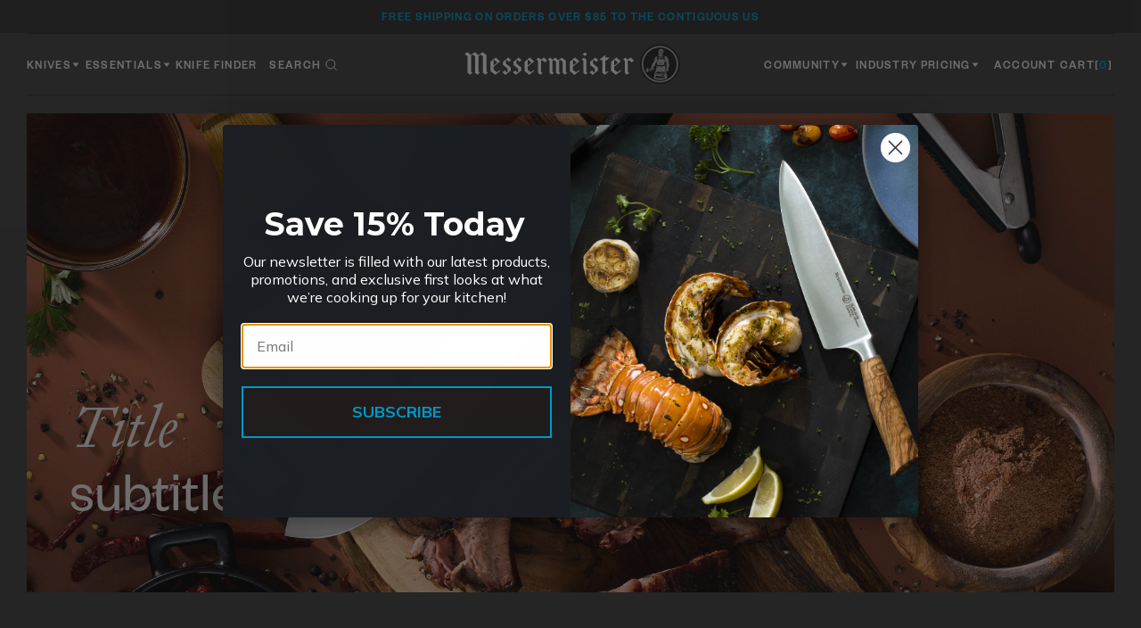

--- FILE ---
content_type: text/html; charset=utf-8
request_url: https://www.messermeister.com/pages/knife-comparison-stamped-portuguese-knives
body_size: 71302
content:



<!doctype html>
<html class="no-js" lang="en" dir="ltr">
  <head>
<script type="application/vnd.locksmith+json" data-locksmith>{"version":"v254","locked":false,"initialized":true,"scope":"page","access_granted":true,"access_denied":false,"requires_customer":false,"manual_lock":false,"remote_lock":false,"has_timeout":false,"remote_rendered":null,"hide_resource":false,"hide_links_to_resource":false,"transparent":true,"locks":{"all":[],"opened":[]},"keys":[],"keys_signature":"27e2405795b26e3bff86ffbb5266e3064ed2fd7b9f00f5c5bda3e013bfafadba","state":{"template":"page","theme":172803719361,"product":null,"collection":null,"page":"knife-comparison-stamped-portuguese-knives","blog":null,"article":null,"app":null},"now":1769006177,"path":"\/pages\/knife-comparison-stamped-portuguese-knives","locale_root_url":"\/","canonical_url":"https:\/\/www.messermeister.com\/pages\/knife-comparison-stamped-portuguese-knives","customer_id":null,"customer_id_signature":"27e2405795b26e3bff86ffbb5266e3064ed2fd7b9f00f5c5bda3e013bfafadba","cart":null}</script><script data-locksmith>!function(){undefined;!function(){var s=window.Locksmith={},e=document.querySelector('script[type="application/vnd.locksmith+json"]'),n=e&&e.innerHTML;if(s.state={},s.util={},s.loading=!1,n)try{s.state=JSON.parse(n)}catch(d){}if(document.addEventListener&&document.querySelector){var o,i,a,t=[76,79,67,75,83,77,73,84,72,49,49],c=function(){i=t.slice(0)},l="style",r=function(e){e&&27!==e.keyCode&&"click"!==e.type||(document.removeEventListener("keydown",r),document.removeEventListener("click",r),o&&document.body.removeChild(o),o=null)};c(),document.addEventListener("keyup",function(e){if(e.keyCode===i[0]){if(clearTimeout(a),i.shift(),0<i.length)return void(a=setTimeout(c,1e3));c(),r(),(o=document.createElement("div"))[l].width="50%",o[l].maxWidth="1000px",o[l].height="85%",o[l].border="1px rgba(0, 0, 0, 0.2) solid",o[l].background="rgba(255, 255, 255, 0.99)",o[l].borderRadius="4px",o[l].position="fixed",o[l].top="50%",o[l].left="50%",o[l].transform="translateY(-50%) translateX(-50%)",o[l].boxShadow="0 2px 5px rgba(0, 0, 0, 0.3), 0 0 100vh 100vw rgba(0, 0, 0, 0.5)",o[l].zIndex="2147483645";var t=document.createElement("textarea");t.value=JSON.stringify(JSON.parse(n),null,2),t[l].border="none",t[l].display="block",t[l].boxSizing="border-box",t[l].width="100%",t[l].height="100%",t[l].background="transparent",t[l].padding="22px",t[l].fontFamily="monospace",t[l].fontSize="14px",t[l].color="#333",t[l].resize="none",t[l].outline="none",t.readOnly=!0,o.appendChild(t),document.body.appendChild(o),t.addEventListener("click",function(e){e.stopImmediatePropagation()}),t.select(),document.addEventListener("keydown",r),document.addEventListener("click",r)}})}s.isEmbedded=-1!==window.location.search.indexOf("_ab=0&_fd=0&_sc=1"),s.path=s.state.path||window.location.pathname,s.basePath=s.state.locale_root_url.concat("/apps/locksmith").replace(/^\/\//,"/"),s.reloading=!1,s.util.console=window.console||{log:function(){},error:function(){}},s.util.makeUrl=function(e,t){var n,o=s.basePath+e,i=[],a=s.cache();for(n in a)i.push(n+"="+encodeURIComponent(a[n]));for(n in t)i.push(n+"="+encodeURIComponent(t[n]));return s.state.customer_id&&(i.push("customer_id="+encodeURIComponent(s.state.customer_id)),i.push("customer_id_signature="+encodeURIComponent(s.state.customer_id_signature))),o+=(-1===o.indexOf("?")?"?":"&")+i.join("&")},s._initializeCallbacks=[],s.on=function(e,t){if("initialize"!==e)throw'Locksmith.on() currently only supports the "initialize" event';s._initializeCallbacks.push(t)},s.initializeSession=function(e){if(!s.isEmbedded){var t=!1,n=!0,o=!0;(e=e||{}).silent&&(o=n=!(t=!0)),s.ping({silent:t,spinner:n,reload:o,callback:function(){s._initializeCallbacks.forEach(function(e){e()})}})}},s.cache=function(e){var t={};try{var n=function i(e){return(document.cookie.match("(^|; )"+e+"=([^;]*)")||0)[2]};t=JSON.parse(decodeURIComponent(n("locksmith-params")||"{}"))}catch(d){}if(e){for(var o in e)t[o]=e[o];document.cookie="locksmith-params=; expires=Thu, 01 Jan 1970 00:00:00 GMT; path=/",document.cookie="locksmith-params="+encodeURIComponent(JSON.stringify(t))+"; path=/"}return t},s.cache.cart=s.state.cart,s.cache.cartLastSaved=null,s.params=s.cache(),s.util.reload=function(){s.reloading=!0;try{window.location.href=window.location.href.replace(/#.*/,"")}catch(d){s.util.console.error("Preferred reload method failed",d),window.location.reload()}},s.cache.saveCart=function(e){if(!s.cache.cart||s.cache.cart===s.cache.cartLastSaved)return e?e():null;var t=s.cache.cartLastSaved;s.cache.cartLastSaved=s.cache.cart,fetch("/cart/update.js",{method:"POST",headers:{"Content-Type":"application/json",Accept:"application/json"},body:JSON.stringify({attributes:{locksmith:s.cache.cart}})}).then(function(e){if(!e.ok)throw new Error("Cart update failed: "+e.status);return e.json()}).then(function(){e&&e()})["catch"](function(e){if(s.cache.cartLastSaved=t,!s.reloading)throw e})},s.util.spinnerHTML='<style>body{background:#FFF}@keyframes spin{from{transform:rotate(0deg)}to{transform:rotate(360deg)}}#loading{display:flex;width:100%;height:50vh;color:#777;align-items:center;justify-content:center}#loading .spinner{display:block;animation:spin 600ms linear infinite;position:relative;width:50px;height:50px}#loading .spinner-ring{stroke:currentColor;stroke-dasharray:100%;stroke-width:2px;stroke-linecap:round;fill:none}</style><div id="loading"><div class="spinner"><svg width="100%" height="100%"><svg preserveAspectRatio="xMinYMin"><circle class="spinner-ring" cx="50%" cy="50%" r="45%"></circle></svg></svg></div></div>',s.util.clobberBody=function(e){document.body.innerHTML=e},s.util.clobberDocument=function(e){e.responseText&&(e=e.responseText),document.documentElement&&document.removeChild(document.documentElement);var t=document.open("text/html","replace");t.writeln(e),t.close(),setTimeout(function(){var e=t.querySelector("[autofocus]");e&&e.focus()},100)},s.util.serializeForm=function(e){if(e&&"FORM"===e.nodeName){var t,n,o={};for(t=e.elements.length-1;0<=t;t-=1)if(""!==e.elements[t].name)switch(e.elements[t].nodeName){case"INPUT":switch(e.elements[t].type){default:case"text":case"hidden":case"password":case"button":case"reset":case"submit":o[e.elements[t].name]=e.elements[t].value;break;case"checkbox":case"radio":e.elements[t].checked&&(o[e.elements[t].name]=e.elements[t].value);break;case"file":}break;case"TEXTAREA":o[e.elements[t].name]=e.elements[t].value;break;case"SELECT":switch(e.elements[t].type){case"select-one":o[e.elements[t].name]=e.elements[t].value;break;case"select-multiple":for(n=e.elements[t].options.length-1;0<=n;n-=1)e.elements[t].options[n].selected&&(o[e.elements[t].name]=e.elements[t].options[n].value)}break;case"BUTTON":switch(e.elements[t].type){case"reset":case"submit":case"button":o[e.elements[t].name]=e.elements[t].value}}return o}},s.util.on=function(e,a,s,t){t=t||document;var c="locksmith-"+e+a,n=function(e){var t=e.target,n=e.target.parentElement,o=t&&t.className&&(t.className.baseVal||t.className)||"",i=n&&n.className&&(n.className.baseVal||n.className)||"";("string"==typeof o&&-1!==o.split(/\s+/).indexOf(a)||"string"==typeof i&&-1!==i.split(/\s+/).indexOf(a))&&!e[c]&&(e[c]=!0,s(e))};t.attachEvent?t.attachEvent(e,n):t.addEventListener(e,n,!1)},s.util.enableActions=function(e){s.util.on("click","locksmith-action",function(e){e.preventDefault();var t=e.target;t.dataset.confirmWith&&!confirm(t.dataset.confirmWith)||(t.disabled=!0,t.innerText=t.dataset.disableWith,s.post("/action",t.dataset.locksmithParams,{spinner:!1,type:"text",success:function(e){(e=JSON.parse(e.responseText)).message&&alert(e.message),s.util.reload()}}))},e)},s.util.inject=function(e,t){var n=["data","locksmith","append"];if(-1!==t.indexOf(n.join("-"))){var o=document.createElement("div");o.innerHTML=t,e.appendChild(o)}else e.innerHTML=t;var i,a,s=e.querySelectorAll("script");for(a=0;a<s.length;++a){i=s[a];var c=document.createElement("script");if(i.type&&(c.type=i.type),i.src)c.src=i.src;else{var l=document.createTextNode(i.innerHTML);c.appendChild(l)}e.appendChild(c)}var r=e.querySelector("[autofocus]");r&&r.focus()},s.post=function(e,t,n){!1!==(n=n||{}).spinner&&s.util.clobberBody(s.util.spinnerHTML);var o={};n.container===document?(o.layout=1,n.success=function(e){s.util.clobberDocument(e)}):n.container&&(o.layout=0,n.success=function(e){var t=document.getElementById(n.container);s.util.inject(t,e),t.id===t.firstChild.id&&t.parentElement.replaceChild(t.firstChild,t)}),n.form_type&&(t.form_type=n.form_type),n.include_layout_classes!==undefined&&(t.include_layout_classes=n.include_layout_classes),n.lock_id!==undefined&&(t.lock_id=n.lock_id),s.loading=!0;var i=s.util.makeUrl(e,o),a="json"===n.type||"text"===n.type;fetch(i,{method:"POST",headers:{"Content-Type":"application/json",Accept:a?"application/json":"text/html"},body:JSON.stringify(t)}).then(function(e){if(!e.ok)throw new Error("Request failed: "+e.status);return e.text()}).then(function(e){var t=n.success||s.util.clobberDocument;t(a?{responseText:e}:e)})["catch"](function(e){if(!s.reloading)if("dashboard.weglot.com"!==window.location.host){if(!n.silent)throw alert("Something went wrong! Please refresh and try again."),e;console.error(e)}else console.error(e)})["finally"](function(){s.loading=!1})},s.postResource=function(e,t){e.path=s.path,e.search=window.location.search,e.state=s.state,e.passcode&&(e.passcode=e.passcode.trim()),e.email&&(e.email=e.email.trim()),e.state.cart=s.cache.cart,e.locksmith_json=s.jsonTag,e.locksmith_json_signature=s.jsonTagSignature,s.post("/resource",e,t)},s.ping=function(e){if(!s.isEmbedded){e=e||{};s.post("/ping",{path:s.path,search:window.location.search,state:s.state},{spinner:!!e.spinner,silent:"undefined"==typeof e.silent||e.silent,type:"text",success:function(e){e&&e.responseText?(e=JSON.parse(e.responseText)).messages&&0<e.messages.length&&s.showMessages(e.messages):console.error("[Locksmith] Invalid result in ping callback:",e)}})}},s.timeoutMonitor=function(){var e=s.cache.cart;s.ping({callback:function(){e!==s.cache.cart||setTimeout(function(){s.timeoutMonitor()},6e4)}})},s.showMessages=function(e){var t=document.createElement("div");t.style.position="fixed",t.style.left=0,t.style.right=0,t.style.bottom="-50px",t.style.opacity=0,t.style.background="#191919",t.style.color="#ddd",t.style.transition="bottom 0.2s, opacity 0.2s",t.style.zIndex=999999,t.innerHTML="        <style>          .locksmith-ab .locksmith-b { display: none; }          .locksmith-ab.toggled .locksmith-b { display: flex; }          .locksmith-ab.toggled .locksmith-a { display: none; }          .locksmith-flex { display: flex; flex-wrap: wrap; justify-content: space-between; align-items: center; padding: 10px 20px; }          .locksmith-message + .locksmith-message { border-top: 1px #555 solid; }          .locksmith-message a { color: inherit; font-weight: bold; }          .locksmith-message a:hover { color: inherit; opacity: 0.8; }          a.locksmith-ab-toggle { font-weight: inherit; text-decoration: underline; }          .locksmith-text { flex-grow: 1; }          .locksmith-cta { flex-grow: 0; text-align: right; }          .locksmith-cta button { transform: scale(0.8); transform-origin: left; }          .locksmith-cta > * { display: block; }          .locksmith-cta > * + * { margin-top: 10px; }          .locksmith-message a.locksmith-close { flex-grow: 0; text-decoration: none; margin-left: 15px; font-size: 30px; font-family: monospace; display: block; padding: 2px 10px; }                    @media screen and (max-width: 600px) {            .locksmith-wide-only { display: none !important; }            .locksmith-flex { padding: 0 15px; }            .locksmith-flex > * { margin-top: 5px; margin-bottom: 5px; }            .locksmith-cta { text-align: left; }          }                    @media screen and (min-width: 601px) {            .locksmith-narrow-only { display: none !important; }          }        </style>      "+e.map(function(e){return'<div class="locksmith-message">'+e+"</div>"}).join(""),document.body.appendChild(t),document.body.style.position="relative",document.body.parentElement.style.paddingBottom=t.offsetHeight+"px",setTimeout(function(){t.style.bottom=0,t.style.opacity=1},50),s.util.on("click","locksmith-ab-toggle",function(e){e.preventDefault();for(var t=e.target.parentElement;-1===t.className.split(" ").indexOf("locksmith-ab");)t=t.parentElement;-1!==t.className.split(" ").indexOf("toggled")?t.className=t.className.replace("toggled",""):t.className=t.className+" toggled"}),s.util.enableActions(t)}}()}();</script>
      <script data-locksmith>Locksmith.cache.cart=null</script>

  <script data-locksmith>Locksmith.jsonTag="{\"version\":\"v254\",\"locked\":false,\"initialized\":true,\"scope\":\"page\",\"access_granted\":true,\"access_denied\":false,\"requires_customer\":false,\"manual_lock\":false,\"remote_lock\":false,\"has_timeout\":false,\"remote_rendered\":null,\"hide_resource\":false,\"hide_links_to_resource\":false,\"transparent\":true,\"locks\":{\"all\":[],\"opened\":[]},\"keys\":[],\"keys_signature\":\"27e2405795b26e3bff86ffbb5266e3064ed2fd7b9f00f5c5bda3e013bfafadba\",\"state\":{\"template\":\"page\",\"theme\":172803719361,\"product\":null,\"collection\":null,\"page\":\"knife-comparison-stamped-portuguese-knives\",\"blog\":null,\"article\":null,\"app\":null},\"now\":1769006177,\"path\":\"\\\/pages\\\/knife-comparison-stamped-portuguese-knives\",\"locale_root_url\":\"\\\/\",\"canonical_url\":\"https:\\\/\\\/www.messermeister.com\\\/pages\\\/knife-comparison-stamped-portuguese-knives\",\"customer_id\":null,\"customer_id_signature\":\"27e2405795b26e3bff86ffbb5266e3064ed2fd7b9f00f5c5bda3e013bfafadba\",\"cart\":null}";Locksmith.jsonTagSignature="f0766c69b5a9cc5746f8b3327d47ffa939f67d674eda46cbfd75b15e9960b6b2"</script>
<!-- Start of Booster Apps Seo-0.1-->
<title>Knife Comparison Stamped Portuguese Knives | Messermeister</title><meta name="description" content=" " />
<script type="application/ld+json">
  {
    "@context": "https://schema.org",
    "@type": "WebSite",
    "name": "Messermeister",
    "url": "https://www.messermeister.com",
    "potentialAction": {
      "@type": "SearchAction",
      "query-input": "required name=query",
      "target": "https://www.messermeister.com/search?q={query}"
    }
  }
</script>
<!-- end of Booster Apps SEO -->

    <meta charset="utf-8">
    <meta http-equiv="X-UA-Compatible" content="IE=edge,chrome=1">
    <meta name="viewport" content="width=device-width,initial-scale=1,shrink-to-fit=no">

    <link rel="preconnect" href="https://cdn.shopify.com" crossorigin>
    <link rel="preload" href="//www.messermeister.com/cdn/shop/t/93/assets/base.css?v=45392381997106219051768417699" as="style">
    <link rel="preload" href="//www.messermeister.com/cdn/shop/t/93/assets/base.js?v=55958815068946793551763967671" as="script">

<link rel="canonical" href="https://www.messermeister.com/pages/knife-comparison-stamped-portuguese-knives">

<title>
  Knife Comparison Stamped Portuguese Knives
 &ndash; Messermeister</title><meta name="description" content=" ">

<script type="application/ld+json">
{
  "@context": "http://schema.org",
  "@type": "Organization",
  "name":"Messermeister",
"email":"orders@messermeister.com",
"telephone":"(805) 640-0051",
  "url":"https:\/\/www.messermeister.com\/pages\/knife-comparison-stamped-portuguese-knives\/pages\/knife-comparison-stamped-portuguese-knives",
  "sameAs": [
    "",
    "https:\/\/facebook.com\/messermeister",
    "",
    "http:\/\/instagram.com\/messermeister\/",
    "",
    "",
    "https:\/\/www.youtube.com\/@MessermeisterInc",
    ""
  ],
  "description":" "}
</script>
<link rel="shortcut icon" href="//www.messermeister.com/cdn/shop/files/favicon_16x16.png?v=1746561031" sizes="16x16">
<link rel="shortcut icon" href="//www.messermeister.com/cdn/shop/files/favicon_32x32.png?v=1746561031" sizes="32x32">
<link rel="shortcut icon" href="//www.messermeister.com/cdn/shop/files/favicon_48x48.png?v=1746561031" sizes="48x48">
<link rel="shortcut icon" href="//www.messermeister.com/cdn/shop/files/favicon_96x96.png?v=1746561031" sizes="48x48">
<link rel="apple-touch-icon" href="//www.messermeister.com/cdn/shop/files/favicon_180x180.png?v=1746561031" sizes="180x180">
<link rel="apple-touch-icon" href="//www.messermeister.com/cdn/shop/files/favicon_192x192.png?v=1746561031" sizes="192x192">




<meta property="og:site_name" content="Messermeister">
<meta property="og:url" content="https://www.messermeister.com/pages/knife-comparison-stamped-portuguese-knives"><meta property="og:title" content="Knife Comparison Stamped Portuguese Knives">
<meta property="og:type" content="website">
<meta property="og:description" content=" ">
<meta property="og:image" content="http://www.messermeister.com/cdn/shop/files/Whole_Fish_-_Shopify.jpg?v=1697652238">
<meta property="og:image:secure_url" content="https://www.messermeister.com/cdn/shop/files/Whole_Fish_-_Shopify.jpg?v=1697652238">
<meta property="og:image:width" content="1200">
<meta property="og:image:height" content="628"><meta name="twitter:card" content="summary_large_image"><meta name="twitter:title" content="Knife Comparison Stamped Portuguese Knives">
<meta name="twitter:description" content=" ">






  <!-- Google Tag Manager -->
  <script>(function(w,d,s,l,i){w[l]=w[l]||[];w[l].push({'gtm.start':
  new Date().getTime(),event:'gtm.js'});var f=d.getElementsByTagName(s)[0],
  j=d.createElement(s),dl=l!='dataLayer'?'&l='+l:'';j.async=true;j.src=
  'https://www.googletagmanager.com/gtm.js?id='+i+dl;f.parentNode.insertBefore(j,f);
  })(window,document,'script','dataLayer','GTM-M54HJVW');</script>
  <!-- End Google Tag Manager -->

  <script>
    window.dataLayer = window.dataLayer || []

    

    
  </script>




<script type="text/javascript">
  var _learnq = _learnq || [];
  document.addEventListener('DOMContentLoaded', () => {
    _learnq.push(['track', 'Viewed Page', {
    PageName: document.title, url: window.location.href }
    ]);
  })

  

  
</script>
<style>
  @font-face {
    font-family: 'Signifier Light';
    src: url(//www.messermeister.com/cdn/shop/t/93/assets/Signifier-Light.otf?v=66312746951875322761752686647) format('opentype');
    font-weight: 400;
    font-style: normal;
    font-display: swap;
  }
  @font-face {
    font-family: 'Signifier Light';
    src: url(//www.messermeister.com/cdn/shop/t/93/assets/Signifier-LightItalic.otf?v=21440951145826753771752686647) format('opentype');
    font-weight: 400;
    font-style: italic;
    font-display: swap;
  }
  @font-face {
    font-family: 'Founders Grotesk';
    src: url(//www.messermeister.com/cdn/shop/t/93/assets/FoundersGrotesk-Regular.otf?v=169525609559716664051752686647) format('opentype');
    font-weight: 400;
    font-style: normal;
    font-display: swap;
  }
  @font-face {
    font-family: 'Founders Grotesk';
    src: url(//www.messermeister.com/cdn/shop/t/93/assets/FoundersGrotesk-Medium.otf?v=135324780783119641861752686646) format('opentype');
    font-weight: 500;
    font-style: normal;
    font-display: swap;
  }
  @font-face {
    font-family: 'Founders Grotesk';
    src: url(//www.messermeister.com/cdn/shop/t/93/assets/founders-grotesk-regular-italic.woff2?v=133136683980803173991752704873) format('woff2');
    font-weight: 400;
    font-style: italic;
    font-display: swap;
  }
  @font-face {
    font-family: 'Founders Grotesk';
    src: url(//www.messermeister.com/cdn/shop/t/93/assets/founders-grotesk-medium-italic.woff2?v=180715608907820527741752686648) format('woff2');
    font-weight: 500;
    font-style: italic;
    font-display: swap;
  }
</style><link href="//www.messermeister.com/cdn/shop/t/93/assets/base.css?v=45392381997106219051768417699" rel="stylesheet" type="text/css" media="all" />
    <link href="//www.messermeister.com/cdn/shop/t/93/assets/base-2xs.css?v=40211293723201734401768417695" rel="stylesheet" type="text/css" media="(min-width: 320px)" />
    <link href="//www.messermeister.com/cdn/shop/t/93/assets/base-xs.css?v=111068313665899632591768417699" rel="stylesheet" type="text/css" media="(min-width: 440px)" />
    <link href="//www.messermeister.com/cdn/shop/t/93/assets/base-sm.css?v=98581510880176651281768417698" rel="stylesheet" type="text/css" media="(min-width: 640px)" />
    <link href="//www.messermeister.com/cdn/shop/t/93/assets/base-md.css?v=47298887357406068971768417697" rel="stylesheet" type="text/css" media="(min-width: 768px)" />
    <link href="//www.messermeister.com/cdn/shop/t/93/assets/base-lg.css?v=132146198540208041951768417697" rel="stylesheet" type="text/css" media="(min-width: 1024px)" />
    <link href="//www.messermeister.com/cdn/shop/t/93/assets/base-xl.css?v=150593356507969098911768417698" rel="stylesheet" type="text/css" media="(min-width: 1280px)" />
    <link href="//www.messermeister.com/cdn/shop/t/93/assets/base-2xl.css?v=152654211461972167701768417695" rel="stylesheet" type="text/css" media="(min-width: 1440px)" />
    <link href="//www.messermeister.com/cdn/shop/t/93/assets/base-3xl.css?v=37104274071617861671768417696" rel="stylesheet" type="text/css" media="(min-width: 1920px)" />
    <link href="//www.messermeister.com/cdn/shop/t/93/assets/base-4xl.css?v=154531383602328850971768417696" rel="stylesheet" type="text/css" media="(min-width: 2560px)" />
    <link href="//www.messermeister.com/cdn/shop/t/93/assets/component-yotpo.css?v=89865151628798197171761589554" rel="stylesheet" type="text/css" media="all" />
    <link href="//www.messermeister.com/cdn/shop/t/93/assets/component-video-player.css?v=121290455053922318241752686647" rel="stylesheet" type="text/css" media="all" />
    <link href="//www.messermeister.com/cdn/shop/t/93/assets/component-rebuy.css?v=178856325855652115911764030791" rel="stylesheet" type="text/css" media="all" />

    <style>
	
		.color-swatch--army {
			background-color: #5a5047;
		}

		.color-swatch--army.active:before {
			border-color: #292929;
		}
	
		.color-swatch--black-heather {
			background-color: #000000;
		}

		.color-swatch--black-heather.active:before {
			border-color: #292929;
		}
	
		.color-swatch--dark-gray-heather {
			background-color: #2e2e2e;
		}

		.color-swatch--dark-gray-heather.active:before {
			border-color: #292929;
		}
	
		.color-swatch--heather-forest {
			background-color: #354740;
		}

		.color-swatch--heather-forest.active:before {
			border-color: #292929;
		}
	
</style>

    <script src="//www.messermeister.com/cdn/shop/t/93/assets/base.js?v=55958815068946793551763967671" defer></script>

    <script>
      document.documentElement.classList.remove('no-js');
      document.documentElement.classList.add('js');
    </script>

    <!-- Start Tailwind UI Library Font -->
    <link rel="stylesheet" href="https://rsms.me/inter/inter.css">
    <!-- End Tailwind UI Library Font -->

    <link rel="stylesheet" href="https://cdn.plyr.io/3.5.6/plyr.css">
    <!-- Sliders -->
    <script src="//www.messermeister.com/cdn/shop/t/93/assets/component-button-slider.js?v=123905892087846461111753395036" defer></script>

    <script src="//www.messermeister.com/cdn/shop/t/93/assets/component-video-player.js?v=135878455187862076501753395041" defer></script>
    <script src="//www.messermeister.com/cdn/shop/t/93/assets/component-hero-slider.js?v=97748648962952689031755796440" defer></script>
    <!-- Header hook for plugins -->
    <script>window.performance && window.performance.mark && window.performance.mark('shopify.content_for_header.start');</script><meta name="google-site-verification" content="6MsdLpV1wXlcTRHwHj_8ebqhXZwqoAiwb0Ok0FR6EAc">
<meta id="shopify-digital-wallet" name="shopify-digital-wallet" content="/2325151795/digital_wallets/dialog">
<meta name="shopify-checkout-api-token" content="352deb824025cfd5842cc6ef65542f83">
<script async="async" src="/checkouts/internal/preloads.js?locale=en-US"></script>
<link rel="preconnect" href="https://shop.app" crossorigin="anonymous">
<script async="async" src="https://shop.app/checkouts/internal/preloads.js?locale=en-US&shop_id=2325151795" crossorigin="anonymous"></script>
<script id="apple-pay-shop-capabilities" type="application/json">{"shopId":2325151795,"countryCode":"US","currencyCode":"USD","merchantCapabilities":["supports3DS"],"merchantId":"gid:\/\/shopify\/Shop\/2325151795","merchantName":"Messermeister","requiredBillingContactFields":["postalAddress","email","phone"],"requiredShippingContactFields":["postalAddress","email","phone"],"shippingType":"shipping","supportedNetworks":["visa","masterCard","amex","discover","elo","jcb"],"total":{"type":"pending","label":"Messermeister","amount":"1.00"},"shopifyPaymentsEnabled":true,"supportsSubscriptions":true}</script>
<script id="shopify-features" type="application/json">{"accessToken":"352deb824025cfd5842cc6ef65542f83","betas":["rich-media-storefront-analytics"],"domain":"www.messermeister.com","predictiveSearch":true,"shopId":2325151795,"locale":"en"}</script>
<script>var Shopify = Shopify || {};
Shopify.shop = "messermeisterinc.myshopify.com";
Shopify.locale = "en";
Shopify.currency = {"active":"USD","rate":"1.0"};
Shopify.country = "US";
Shopify.theme = {"name":"messermeister\/main","id":172803719361,"schema_name":"Bondfire Custom Theme","schema_version":"1.0","theme_store_id":null,"role":"main"};
Shopify.theme.handle = "null";
Shopify.theme.style = {"id":null,"handle":null};
Shopify.cdnHost = "www.messermeister.com/cdn";
Shopify.routes = Shopify.routes || {};
Shopify.routes.root = "/";</script>
<script type="module">!function(o){(o.Shopify=o.Shopify||{}).modules=!0}(window);</script>
<script>!function(o){function n(){var o=[];function n(){o.push(Array.prototype.slice.apply(arguments))}return n.q=o,n}var t=o.Shopify=o.Shopify||{};t.loadFeatures=n(),t.autoloadFeatures=n()}(window);</script>
<script>
  window.ShopifyPay = window.ShopifyPay || {};
  window.ShopifyPay.apiHost = "shop.app\/pay";
  window.ShopifyPay.redirectState = null;
</script>
<script id="shop-js-analytics" type="application/json">{"pageType":"page"}</script>
<script defer="defer" async type="module" src="//www.messermeister.com/cdn/shopifycloud/shop-js/modules/v2/client.init-shop-cart-sync_BdyHc3Nr.en.esm.js"></script>
<script defer="defer" async type="module" src="//www.messermeister.com/cdn/shopifycloud/shop-js/modules/v2/chunk.common_Daul8nwZ.esm.js"></script>
<script type="module">
  await import("//www.messermeister.com/cdn/shopifycloud/shop-js/modules/v2/client.init-shop-cart-sync_BdyHc3Nr.en.esm.js");
await import("//www.messermeister.com/cdn/shopifycloud/shop-js/modules/v2/chunk.common_Daul8nwZ.esm.js");

  window.Shopify.SignInWithShop?.initShopCartSync?.({"fedCMEnabled":true,"windoidEnabled":true});

</script>
<script>
  window.Shopify = window.Shopify || {};
  if (!window.Shopify.featureAssets) window.Shopify.featureAssets = {};
  window.Shopify.featureAssets['shop-js'] = {"shop-cart-sync":["modules/v2/client.shop-cart-sync_QYOiDySF.en.esm.js","modules/v2/chunk.common_Daul8nwZ.esm.js"],"init-fed-cm":["modules/v2/client.init-fed-cm_DchLp9rc.en.esm.js","modules/v2/chunk.common_Daul8nwZ.esm.js"],"shop-button":["modules/v2/client.shop-button_OV7bAJc5.en.esm.js","modules/v2/chunk.common_Daul8nwZ.esm.js"],"init-windoid":["modules/v2/client.init-windoid_DwxFKQ8e.en.esm.js","modules/v2/chunk.common_Daul8nwZ.esm.js"],"shop-cash-offers":["modules/v2/client.shop-cash-offers_DWtL6Bq3.en.esm.js","modules/v2/chunk.common_Daul8nwZ.esm.js","modules/v2/chunk.modal_CQq8HTM6.esm.js"],"shop-toast-manager":["modules/v2/client.shop-toast-manager_CX9r1SjA.en.esm.js","modules/v2/chunk.common_Daul8nwZ.esm.js"],"init-shop-email-lookup-coordinator":["modules/v2/client.init-shop-email-lookup-coordinator_UhKnw74l.en.esm.js","modules/v2/chunk.common_Daul8nwZ.esm.js"],"pay-button":["modules/v2/client.pay-button_DzxNnLDY.en.esm.js","modules/v2/chunk.common_Daul8nwZ.esm.js"],"avatar":["modules/v2/client.avatar_BTnouDA3.en.esm.js"],"init-shop-cart-sync":["modules/v2/client.init-shop-cart-sync_BdyHc3Nr.en.esm.js","modules/v2/chunk.common_Daul8nwZ.esm.js"],"shop-login-button":["modules/v2/client.shop-login-button_D8B466_1.en.esm.js","modules/v2/chunk.common_Daul8nwZ.esm.js","modules/v2/chunk.modal_CQq8HTM6.esm.js"],"init-customer-accounts-sign-up":["modules/v2/client.init-customer-accounts-sign-up_C8fpPm4i.en.esm.js","modules/v2/client.shop-login-button_D8B466_1.en.esm.js","modules/v2/chunk.common_Daul8nwZ.esm.js","modules/v2/chunk.modal_CQq8HTM6.esm.js"],"init-shop-for-new-customer-accounts":["modules/v2/client.init-shop-for-new-customer-accounts_CVTO0Ztu.en.esm.js","modules/v2/client.shop-login-button_D8B466_1.en.esm.js","modules/v2/chunk.common_Daul8nwZ.esm.js","modules/v2/chunk.modal_CQq8HTM6.esm.js"],"init-customer-accounts":["modules/v2/client.init-customer-accounts_dRgKMfrE.en.esm.js","modules/v2/client.shop-login-button_D8B466_1.en.esm.js","modules/v2/chunk.common_Daul8nwZ.esm.js","modules/v2/chunk.modal_CQq8HTM6.esm.js"],"shop-follow-button":["modules/v2/client.shop-follow-button_CkZpjEct.en.esm.js","modules/v2/chunk.common_Daul8nwZ.esm.js","modules/v2/chunk.modal_CQq8HTM6.esm.js"],"lead-capture":["modules/v2/client.lead-capture_BntHBhfp.en.esm.js","modules/v2/chunk.common_Daul8nwZ.esm.js","modules/v2/chunk.modal_CQq8HTM6.esm.js"],"checkout-modal":["modules/v2/client.checkout-modal_CfxcYbTm.en.esm.js","modules/v2/chunk.common_Daul8nwZ.esm.js","modules/v2/chunk.modal_CQq8HTM6.esm.js"],"shop-login":["modules/v2/client.shop-login_Da4GZ2H6.en.esm.js","modules/v2/chunk.common_Daul8nwZ.esm.js","modules/v2/chunk.modal_CQq8HTM6.esm.js"],"payment-terms":["modules/v2/client.payment-terms_MV4M3zvL.en.esm.js","modules/v2/chunk.common_Daul8nwZ.esm.js","modules/v2/chunk.modal_CQq8HTM6.esm.js"]};
</script>
<script>(function() {
  var isLoaded = false;
  function asyncLoad() {
    if (isLoaded) return;
    isLoaded = true;
    var urls = ["https:\/\/cookiebar.hulkapps.com\/hulk_cookie_bar.js?shop=messermeisterinc.myshopify.com","https:\/\/cdn.jsdelivr.net\/gh\/apphq\/slidecart-dist@master\/slidecarthq-forward.js?4\u0026shop=messermeisterinc.myshopify.com","\/\/cdn.shopify.com\/s\/files\/1\/0875\/2064\/files\/easyslider-1.0.0.js?shop=messermeisterinc.myshopify.com","https:\/\/widgets.automizely.com\/loyalty\/v1\/main.js?connection_id=46ec1fd16a5b40f5be524e9522d130cc\u0026mapped_org_id=00759f08cbb551727fa9bedf0593741b_v1\u0026shop=messermeisterinc.myshopify.com","\/\/cdn.shopify.com\/proxy\/9d70b5f22c85e4801dd72411c585c798b08700b70f3db49a238a351f24ad4c57\/static.cdn.printful.com\/static\/js\/external\/shopify-product-customizer.js?v=0.28\u0026shop=messermeisterinc.myshopify.com\u0026sp-cache-control=cHVibGljLCBtYXgtYWdlPTkwMA","https:\/\/id-shop.govx.com\/app\/messermeisterinc.myshopify.com\/govx.js?shop=messermeisterinc.myshopify.com","https:\/\/cdn-loyalty.yotpo.com\/loader\/7Kf1RRxtVZasOkwB3oh_QA.js?shop=messermeisterinc.myshopify.com","https:\/\/cdn.rebuyengine.com\/onsite\/js\/rebuy.js?shop=messermeisterinc.myshopify.com","https:\/\/cdn.rebuyengine.com\/onsite\/js\/rebuy.js?shop=messermeisterinc.myshopify.com"];
    for (var i = 0; i < urls.length; i++) {
      var s = document.createElement('script');
      s.type = 'text/javascript';
      s.async = true;
      s.src = urls[i];
      var x = document.getElementsByTagName('script')[0];
      x.parentNode.insertBefore(s, x);
    }
  };
  if(window.attachEvent) {
    window.attachEvent('onload', asyncLoad);
  } else {
    window.addEventListener('load', asyncLoad, false);
  }
})();</script>
<script id="__st">var __st={"a":2325151795,"offset":-28800,"reqid":"a7f931f7-4f25-4632-ad40-9d7173255306-1769006177","pageurl":"www.messermeister.com\/pages\/knife-comparison-stamped-portuguese-knives","s":"pages-7516651571","u":"36dc4ad66c93","p":"page","rtyp":"page","rid":7516651571};</script>
<script>window.ShopifyPaypalV4VisibilityTracking = true;</script>
<script id="captcha-bootstrap">!function(){'use strict';const t='contact',e='account',n='new_comment',o=[[t,t],['blogs',n],['comments',n],[t,'customer']],c=[[e,'customer_login'],[e,'guest_login'],[e,'recover_customer_password'],[e,'create_customer']],r=t=>t.map((([t,e])=>`form[action*='/${t}']:not([data-nocaptcha='true']) input[name='form_type'][value='${e}']`)).join(','),a=t=>()=>t?[...document.querySelectorAll(t)].map((t=>t.form)):[];function s(){const t=[...o],e=r(t);return a(e)}const i='password',u='form_key',d=['recaptcha-v3-token','g-recaptcha-response','h-captcha-response',i],f=()=>{try{return window.sessionStorage}catch{return}},m='__shopify_v',_=t=>t.elements[u];function p(t,e,n=!1){try{const o=window.sessionStorage,c=JSON.parse(o.getItem(e)),{data:r}=function(t){const{data:e,action:n}=t;return t[m]||n?{data:e,action:n}:{data:t,action:n}}(c);for(const[e,n]of Object.entries(r))t.elements[e]&&(t.elements[e].value=n);n&&o.removeItem(e)}catch(o){console.error('form repopulation failed',{error:o})}}const l='form_type',E='cptcha';function T(t){t.dataset[E]=!0}const w=window,h=w.document,L='Shopify',v='ce_forms',y='captcha';let A=!1;((t,e)=>{const n=(g='f06e6c50-85a8-45c8-87d0-21a2b65856fe',I='https://cdn.shopify.com/shopifycloud/storefront-forms-hcaptcha/ce_storefront_forms_captcha_hcaptcha.v1.5.2.iife.js',D={infoText:'Protected by hCaptcha',privacyText:'Privacy',termsText:'Terms'},(t,e,n)=>{const o=w[L][v],c=o.bindForm;if(c)return c(t,g,e,D).then(n);var r;o.q.push([[t,g,e,D],n]),r=I,A||(h.body.append(Object.assign(h.createElement('script'),{id:'captcha-provider',async:!0,src:r})),A=!0)});var g,I,D;w[L]=w[L]||{},w[L][v]=w[L][v]||{},w[L][v].q=[],w[L][y]=w[L][y]||{},w[L][y].protect=function(t,e){n(t,void 0,e),T(t)},Object.freeze(w[L][y]),function(t,e,n,w,h,L){const[v,y,A,g]=function(t,e,n){const i=e?o:[],u=t?c:[],d=[...i,...u],f=r(d),m=r(i),_=r(d.filter((([t,e])=>n.includes(e))));return[a(f),a(m),a(_),s()]}(w,h,L),I=t=>{const e=t.target;return e instanceof HTMLFormElement?e:e&&e.form},D=t=>v().includes(t);t.addEventListener('submit',(t=>{const e=I(t);if(!e)return;const n=D(e)&&!e.dataset.hcaptchaBound&&!e.dataset.recaptchaBound,o=_(e),c=g().includes(e)&&(!o||!o.value);(n||c)&&t.preventDefault(),c&&!n&&(function(t){try{if(!f())return;!function(t){const e=f();if(!e)return;const n=_(t);if(!n)return;const o=n.value;o&&e.removeItem(o)}(t);const e=Array.from(Array(32),(()=>Math.random().toString(36)[2])).join('');!function(t,e){_(t)||t.append(Object.assign(document.createElement('input'),{type:'hidden',name:u})),t.elements[u].value=e}(t,e),function(t,e){const n=f();if(!n)return;const o=[...t.querySelectorAll(`input[type='${i}']`)].map((({name:t})=>t)),c=[...d,...o],r={};for(const[a,s]of new FormData(t).entries())c.includes(a)||(r[a]=s);n.setItem(e,JSON.stringify({[m]:1,action:t.action,data:r}))}(t,e)}catch(e){console.error('failed to persist form',e)}}(e),e.submit())}));const S=(t,e)=>{t&&!t.dataset[E]&&(n(t,e.some((e=>e===t))),T(t))};for(const o of['focusin','change'])t.addEventListener(o,(t=>{const e=I(t);D(e)&&S(e,y())}));const B=e.get('form_key'),M=e.get(l),P=B&&M;t.addEventListener('DOMContentLoaded',(()=>{const t=y();if(P)for(const e of t)e.elements[l].value===M&&p(e,B);[...new Set([...A(),...v().filter((t=>'true'===t.dataset.shopifyCaptcha))])].forEach((e=>S(e,t)))}))}(h,new URLSearchParams(w.location.search),n,t,e,['guest_login'])})(!0,!0)}();</script>
<script integrity="sha256-4kQ18oKyAcykRKYeNunJcIwy7WH5gtpwJnB7kiuLZ1E=" data-source-attribution="shopify.loadfeatures" defer="defer" src="//www.messermeister.com/cdn/shopifycloud/storefront/assets/storefront/load_feature-a0a9edcb.js" crossorigin="anonymous"></script>
<script crossorigin="anonymous" defer="defer" src="//www.messermeister.com/cdn/shopifycloud/storefront/assets/shopify_pay/storefront-65b4c6d7.js?v=20250812"></script>
<script data-source-attribution="shopify.dynamic_checkout.dynamic.init">var Shopify=Shopify||{};Shopify.PaymentButton=Shopify.PaymentButton||{isStorefrontPortableWallets:!0,init:function(){window.Shopify.PaymentButton.init=function(){};var t=document.createElement("script");t.src="https://www.messermeister.com/cdn/shopifycloud/portable-wallets/latest/portable-wallets.en.js",t.type="module",document.head.appendChild(t)}};
</script>
<script data-source-attribution="shopify.dynamic_checkout.buyer_consent">
  function portableWalletsHideBuyerConsent(e){var t=document.getElementById("shopify-buyer-consent"),n=document.getElementById("shopify-subscription-policy-button");t&&n&&(t.classList.add("hidden"),t.setAttribute("aria-hidden","true"),n.removeEventListener("click",e))}function portableWalletsShowBuyerConsent(e){var t=document.getElementById("shopify-buyer-consent"),n=document.getElementById("shopify-subscription-policy-button");t&&n&&(t.classList.remove("hidden"),t.removeAttribute("aria-hidden"),n.addEventListener("click",e))}window.Shopify?.PaymentButton&&(window.Shopify.PaymentButton.hideBuyerConsent=portableWalletsHideBuyerConsent,window.Shopify.PaymentButton.showBuyerConsent=portableWalletsShowBuyerConsent);
</script>
<script data-source-attribution="shopify.dynamic_checkout.cart.bootstrap">document.addEventListener("DOMContentLoaded",(function(){function t(){return document.querySelector("shopify-accelerated-checkout-cart, shopify-accelerated-checkout")}if(t())Shopify.PaymentButton.init();else{new MutationObserver((function(e,n){t()&&(Shopify.PaymentButton.init(),n.disconnect())})).observe(document.body,{childList:!0,subtree:!0})}}));
</script>
<link id="shopify-accelerated-checkout-styles" rel="stylesheet" media="screen" href="https://www.messermeister.com/cdn/shopifycloud/portable-wallets/latest/accelerated-checkout-backwards-compat.css" crossorigin="anonymous">
<style id="shopify-accelerated-checkout-cart">
        #shopify-buyer-consent {
  margin-top: 1em;
  display: inline-block;
  width: 100%;
}

#shopify-buyer-consent.hidden {
  display: none;
}

#shopify-subscription-policy-button {
  background: none;
  border: none;
  padding: 0;
  text-decoration: underline;
  font-size: inherit;
  cursor: pointer;
}

#shopify-subscription-policy-button::before {
  box-shadow: none;
}

      </style>

<script>window.performance && window.performance.mark && window.performance.mark('shopify.content_for_header.end');</script>
    


<script>
  document.addEventListener("DOMContentLoaded", function(event) {
    const style = document.getElementById('wsg-custom-style');
    if (typeof window.isWsgCustomer != "undefined" && isWsgCustomer) {
      style.innerHTML = `
        ${style.innerHTML} 
        /* A friend of hideWsg - this will _show_ only for wsg customers. Add class to an element to use */
        .showWsg {
          display: unset;
        }
        /* wholesale only CSS */
        .additional-checkout-buttons, .shopify-payment-button {
          display: none !important;
        }
        .wsg-proxy-container select {
          background-color: 
          ${
        document.querySelector('input').style.backgroundColor
          ? document.querySelector('input').style.backgroundColor
          : 'white'
        } !important;
        }
      `;



  document.addEventListener('rebuy:smartcart.ready', (event) => {
       Rebuy.SmartCart.destroy() 
  });
      
    } else {
      style.innerHTML = `
        ${style.innerHTML}
        /* Add CSS rules here for NOT wsg customers - great to hide elements from retail when we can't access the code driving the element */
        
      `;
    }

    if (typeof window.embedButtonBg !== undefined && typeof window.embedButtonText !== undefined && window.embedButtonBg !== window.embedButtonText) {
      style.innerHTML = `
        ${style.innerHTML}
        .wsg-button-fix {
          background: ${embedButtonBg} !important;
          border-color: ${embedButtonBg} !important;
          color: ${embedButtonText} !important;
        }
      `;
    }

    // =========================
    //         CUSTOM JS
    // ==========================
    if (document.querySelector(".wsg-proxy-container")) {
      initNodeObserver(wsgCustomJs);
    }
  })

  function wsgCustomJs() {

    // update button classes
    const button = document.querySelectorAll(".wsg-button-fix");
    let buttonClass = "global-button global-button--secondary";
    buttonClass = buttonClass.split(" ");
    for (let i = 0; i < button.length; i++) {
      button[i].classList.add(... buttonClass);
    }

    // wsgCustomJs window placeholder
    // update secondary btn color on proxy cart
    if (document.getElementById("wsg-checkout-one")) {
      const checkoutButton = document.getElementById("wsg-checkout-one");
      let wsgBtnColor = window.getComputedStyle(checkoutButton).backgroundColor;
      let wsgBtnBackground = "none";
      let wsgBtnBorder = "thin solid " + wsgBtnColor;
      let wsgBtnPadding = window.getComputedStyle(checkoutButton).padding;
      let spofBtn = document.querySelectorAll(".spof-btn");
      for (let i = 0; i < spofBtn.length; i++) {
        spofBtn[i].style.background = wsgBtnBackground;
        spofBtn[i].style.color = wsgBtnColor;
        spofBtn[i].style.border = wsgBtnBorder;
        spofBtn[i].style.padding = wsgBtnPadding;
      }
    }

    // update Quick Order Form label
    if (typeof window.embedSPOFLabel != "undefined" && embedSPOFLabel) {
      document.querySelectorAll(".spof-btn").forEach(function(spofBtn) {
        spofBtn.removeAttribute("data-translation-selector");
        spofBtn.innerHTML = embedSPOFLabel;
      });
    }
  }

  function initNodeObserver(onChangeNodeCallback) {

    // Select the node that will be observed for mutations
    const targetNode = document.querySelector(".wsg-proxy-container");

    // Options for the observer (which mutations to observe)
    const config = {
      attributes: true,
      childList: true,
      subtree: true
    };

    // Callback function to execute when mutations are observed
    const callback = function(mutationsList, observer) {
      for (const mutation of mutationsList) {
        if (mutation.type === 'childList') {
          onChangeNodeCallback();
          observer.disconnect();
        }
      }
    };

    // Create an observer instance linked to the callback function
    const observer = new MutationObserver(callback);

    // Start observing the target node for configured mutations
    observer.observe(targetNode, config);
  }
</script>


<style id="wsg-custom-style">
  /* A friend of hideWsg - this will _show_ only for wsg customers. Add class to an element to use */
  .showWsg {
    display: none;
  }
  /* Signup/login */
  #wsg-signup select,
  #wsg-signup input,
  #wsg-signup textarea {
    height: 46px;
    border: thin solid #d1d1d1;
    padding: 6px 10px;
  }
  #wsg-signup textarea {
    min-height: 100px;
  }
  .wsg-login-input {
    height: 46px;
    border: thin solid #d1d1d1;
    padding: 6px 10px;
  }
  #wsg-signup select {
  }
/*   Quick Order Form */
  .wsg-table td {
    border: none;
    min-width: 150px;
  }
  .wsg-table tr {
    border-bottom: thin solid #d1d1d1; 
    border-left: none;
  }
  .wsg-table input[type="number"] {
    border: thin solid #d1d1d1;
    padding: 5px 15px;
    min-height: 42px;
  }
  #wsg-spof-link a {
    text-decoration: inherit;
    color: inherit;
  }
  .wsg-proxy-container {
    margin-top: 0% !important;
  }
  @media screen and (max-width:768px){
    .wsg-proxy-container .wsg-table input[type="number"] {
        max-width: 80%; 
    }
    .wsg-center img {
      width: 50px !important;
    }
    .wsg-variant-price-area {
      min-width: 70px !important;
    }
  }
  /* Submit button */
  #wsg-cart-update{
    padding: 8px 10px;
    min-height: 45px;
    max-width: 100% !important;
  }
  .wsg-table {
    background: inherit !important;
  }
  .wsg-spof-container-main {
    background: inherit !important;
  }
  /* General fixes */
  .wsg-hide-prices {
    opacity: 0;
  }
  .wsg-ws-only .button {
    margin: 0;
  }
  .wsg-proxy-container h1 {
    font-size: 2.5em !important;
  }
</style>
    <!-- Gem_Page_Header_Script -->
    
<link rel="preconnect" href="https://ucarecdn.com">
<link rel="dns-prefetch" href="https://ucarecdn.com">

<link rel="preconnect" href="https://assets.gemcommerce.com">
<link rel="dns-prefetch" href="https://assets.gemcommerce.com">

<link rel="preconnect" href="https://maxcdn.bootstrapcdn.com">
<link rel="dns-prefetch" href="https://maxcdn.bootstrapcdn.com">

<link rel="preconnect" href="https://fonts.gstatic.com">
<link rel="dns-prefetch" href="https://fonts.gstatic.com">

<link rel="preconnect" href="https://fonts.googleapis.com">
<link rel="dns-prefetch" href="https://fonts.googleapis.com">

    


    <!-- End_Gem_Page_Header_Script -->

    <style>
      @font-face {
        font-family: 'Signifier-LightItalic';
        src: url('https://cdn.shopify.com/s/files/1/0023/2515/1795/files/Signifier-LightItalic.otf?v=1750869463')
          format('opentype');
        font-style: italic;
        font-weight: 300;
      }

      @font-face {
        font-family: 'FoundersGrotesk-Medium';
        src: url('https://cdn.shopify.com/s/files/1/0023/2515/1795/files/FoundersGrotesk-Medium.otf?v=1750869463')
          format('opentype');
        font-style: normal;
        font-weight: 500;
      }

      @font-face {
        font-family: 'Signifier-Light';
        src: url('https://cdn.shopify.com/s/files/1/0023/2515/1795/files/Signifier-Light.otf?v=1750869463')
          format('opentype');
        font-style: normal;
        font-weight: 300;
      }

      @font-face {
        font-family: 'Helvetica';
        src: url('https://cdn.shopify.com/s/files/1/0023/2515/1795/files/Helvetica.ttf?v=1750871220') format('truetype');
        font-style: normal;
        font-weight: normal;
      }

      @font-face {
        font-family: 'FoundersGrotesk-Regular';
        src: url('https://cdn.shopify.com/s/files/1/0023/2515/1795/files/FoundersGrotesk-Regular.ttf?v=1750876896')
          format('truetype');
        font-style: normal;
        font-weight: normal;
      }

      @font-face {
        font-family: 'founders-grotesk-medium-italic';
        src: url('https://cdn.shopify.com/s/files/1/0023/2515/1795/files/founders-grotesk-medium-italic.woff2?v=1750997115')
          format('woff2');
        font-style: italic;
        font-weight: 500;
      }

      @font-face {
        font-family: 'founders-grotesk-regular-italic';
        src: url('https://cdn.shopify.com/s/files/1/0023/2515/1795/files/founders-grotesk-regular-italic.woff2?v=1750997115')
          format('woff2');
        font-style: italic;
        font-weight: normal;
      }
    </style>
    <script>
      window.KLAVIYO_PUBLIC_KEY = 'Kktg8E';
    </script>
  <!-- BEGIN app block: shopify://apps/geo-pro-geolocation/blocks/geopro/16fc5313-7aee-4e90-ac95-f50fc7c8b657 --><!-- This snippet is used to load Geo:Pro data on the storefront -->
<meta class='geo-ip' content='[base64]'>
<!-- This snippet initializes the plugin -->
<script async>
  try {
    const loadGeoPro=()=>{let e=e=>{if(!e||e.isCrawler||"success"!==e.message){window.geopro_cancel="1";return}let o=e.isAdmin?"el-geoip-location-admin":"el-geoip-location",s=Date.now()+864e5;localStorage.setItem(o,JSON.stringify({value:e.data,expires:s})),e.isAdmin&&localStorage.setItem("el-geoip-admin",JSON.stringify({value:"1",expires:s}))},o=new XMLHttpRequest;o.open("GET","https://geo.geoproapp.com?x-api-key=91e359ab7-2b63-539e-1de2-c4bf731367a7",!0),o.responseType="json",o.onload=()=>e(200===o.status?o.response:null),o.send()},load=!["el-geoip-location-admin","el-geoip-location"].some(e=>{try{let o=JSON.parse(localStorage.getItem(e));return o&&o.expires>Date.now()}catch(s){return!1}});load&&loadGeoPro();
  } catch(e) {
    console.warn('Geo:Pro error', e);
    window.geopro_cancel = '1';
  }
</script>
<script src="https://cdn.shopify.com/extensions/019b746b-26da-7a64-a671-397924f34f11/easylocation-195/assets/easylocation-storefront.min.js" type="text/javascript" async></script>


<!-- END app block --><!-- BEGIN app block: shopify://apps/yotpo-loyalty-rewards/blocks/loader-app-embed-block/2f9660df-5018-4e02-9868-ee1fb88d6ccd -->
    <script src="https://cdn-widgetsrepository.yotpo.com/v1/loader/7Kf1RRxtVZasOkwB3oh_QA" async></script>




<!-- END app block --><!-- BEGIN app block: shopify://apps/wholesale-gorilla/blocks/wsg-header/c48d0487-dff9-41a4-94c8-ec6173fe8b8d -->

   
  















  <!-- check for wsg customer - this now downcases to compare so we are no longer concerned about case matching in tags -->


      
      
      
      
      
      <!-- ajax data -->
      
        
      
      <script>
        console.log("Wsg-header release 5.22.24")
        // here we need to check if we on a previw theme and set the shop config from the metafield
        
const wsgShopConfigMetafields = {
            
          
            
          
            
          
            
              shopConfig : {"btnClasses":"","hideDomElements":[".hideWsg"],"wsgPriceSelectors":{"productPrice":[""],"collectionPrices":[".product__card-details div h3"]},"autoInstall":false,"wsgMultiAjax":false,"wsgAjaxSettings":{"price":"","linePrice":"","subtotal":"","checkoutBtn":""},"wsgSwatch":"","wsgAccountPageSelector":"h1","wsgVolumeTable":"","excludedSections":[],"productSelectors":[".keen-slider__slide",".product-grid > div"],"wsgQVSelector":[""],"fileList":[],"wsgVersion":6,"installing":false,"themeId":172803719361},
            
          
            
              shopConfig128260309185 : {"btnClasses":"global-button global-button--secondary","hideDomElements":[".hideWsg",".gf_product-compare-price",".was_price",".compare-at-price",".upsells",".mini-cart__item-price",".cart_subtotal .money","[data-minicart-checkout-button]"],"wsgPriceSelectors":{"productPrice":[".modal_price .money"],"collectionPrices":[".product-details .price",".item-pricing",".gf_product-price",".info .money"]},"autoInstall":false,"wsgAjax":true,"wsgMultiAjax":false,"wsgAjaxSettings":{"price":".item-container .price","linePrice":"","subtotal":".slidecart-subtotal","checkoutBtn":".footer-buttons > button:first-of-type"},"wsgSwatch":"","wsgAccountPageSelector":".account-header","wsgVolumeTable":".shopify-product-form","excludedSections":[],"productSelectors":[".products-slider .flickity-slider > div",".product-list > div",".item-result.result--product",".item-content .gf_column",".product_row"],"wsgQVSelector":[".quick-shop"],"fileList":[],"wsgVersion":6,"installing":false,"themeId":128260309185},
            
          
            
              shopConfig165836161217 : {"btnClasses":"","hideDomElements":[".hideWsg"],"wsgPriceSelectors":{"productPrice":[""],"collectionPrices":[".product__card-details div h3"]},"autoInstall":false,"wsgMultiAjax":false,"wsgAjaxSettings":{"price":"","linePrice":"","subtotal":"","checkoutBtn":""},"wsgSwatch":"","wsgAccountPageSelector":"h1","wsgVolumeTable":"","excludedSections":[],"productSelectors":[".keen-slider__slide",".product-grid > div"],"wsgQVSelector":[""],"fileList":[],"wsgVersion":6,"installing":false,"themeId":165836161217},
            
          
            
              shopConfig172404080833 : {"btnClasses":"global-button global-button--secondary","hideDomElements":[".hideWsg",".gf_product-compare-price",".was_price",".compare-at-price",".upsells",".mini-cart__item-price",".cart_subtotal .money","[data-minicart-checkout-button]"],"wsgPriceSelectors":{"productPrice":[".modal_price .money"],"collectionPrices":[".product-details .price",".item-pricing",".gf_product-price",".info .money"]},"autoInstall":false,"wsgAjax":true,"wsgMultiAjax":false,"wsgAjaxSettings":{"price":".item-container .price","linePrice":"","subtotal":".slidecart-subtotal","checkoutBtn":".footer-buttons > button:first-of-type"},"wsgSwatch":"","wsgAccountPageSelector":".account-header","wsgVolumeTable":".shopify-product-form","excludedSections":[],"productSelectors":[".products-slider .flickity-slider > div",".product-list > div",".item-result.result--product",".item-content .gf_column",".product_row"],"wsgQVSelector":[".quick-shop"],"fileList":[],"wsgVersion":6,"installing":false,"themeId":172404080833},
            
          
            
              shopConfig172405457089 : {"btnClasses":"","hideDomElements":[".hideWsg"],"wsgPriceSelectors":{"productPrice":[],"collectionPrices":[]},"autoInstall":true,"wsgMultiAjax":false,"wsgAjaxSettings":{"price":"","linePrice":"","subtotal":"","checkoutBtn":""},"wsgSwatch":"","wsgAccountPageSelector":"","wsgVolumeTable":"","excludedSections":[],"productSelectors":[],"wsgQVSelector":[""],"fileList":[],"wsgATCButtonsSelectors":[],"wsgVersion":6,"themeId":172405457089},
            
          
}
        let wsgShopConfig = {"btnClasses":"","hideDomElements":[".hideWsg"],"wsgPriceSelectors":{"productPrice":[""],"collectionPrices":[".product__card-details div h3"]},"autoInstall":false,"wsgMultiAjax":false,"wsgAjaxSettings":{"price":"","linePrice":"","subtotal":"","checkoutBtn":""},"wsgSwatch":"","wsgAccountPageSelector":"h1","wsgVolumeTable":"","excludedSections":[],"productSelectors":[".keen-slider__slide",".product-grid > div"],"wsgQVSelector":[""],"fileList":[],"wsgVersion":6,"installing":false,"themeId":172803719361};
        if (window.Shopify.theme.role !== 'main') {
          const wsgShopConfigUnpublishedTheme = wsgShopConfigMetafields[`shopConfig${window.Shopify.theme.id}`];
          if (wsgShopConfigUnpublishedTheme) {
            wsgShopConfig = wsgShopConfigUnpublishedTheme;
          }
        }
        // ==========================================
        //      Set global liquid variables
        // ==========================================
        // general variables 1220
        var wsgVersion = 6.0;
        var wsgActive = true;
        // the permanent domain of the shop
        var shopPermanentDomain = 'messermeisterinc.myshopify.com';
        const wsgShopOrigin = 'https://www.messermeister.com';
        const wsgThemeTemplate = 'page';
        //customer
        var isWsgCustomer = 
          false
        ;
        var wsgCustomerTags = null
        var wsgCustomerId = null
        // execution variables
        var wsgRunCollection;
        var wsgCollectionObserver;
        var wsgRunProduct;
        var wsgRunAccount;
        var wsgRunCart;
        var wsgRunSinglePage;
        var wsgRunSignup;
        var wsgRunSignupV2;
        var runProxy;
        // wsgData
        var wsgData = {"hostedStore":{"branding":{"shopName":"Messermeister","isShowLogo":true},"accountPage":{"title":"My Account"},"cartPage":{"title":"Your Cart","description":"<p><br></p>"},"catalogPage":{"collections":[],"hideSoldOut":false,"imageAspectRatio":"adaptToImage","numberOfColumns":4,"productsPerPage":32},"spofPage":{"title":"Quick Order Form","description":"<p><br></p>"},"colorSettings":{"background":"#FFFFFF","primaryColor":"#000000","secondaryColor":"#FFFFFF","textColor":"#000000"},"footer":{"contactInformation":"<p><br></p>","termsOfService":false,"privacyPolicy":false},"bannerText":"Welcome to Messermeister B2B Partner! "},"translations":{"custom":false,"enable":false,"language":"english","translateBasedOnMarket":true},"shop_preferences":{"cart":{"note":{"description":"<p><br></p>","isRequired":false},"poNumber":{"isRequired":false,"isShow":false},"termsAndConditions":{"isEnable":false,"text":""}},"exclusionsAndLocksSettings":{"hidePrices":{"link":"","loginToViewPrices":false,"replacementText":"","loginToViewPricesStatus":"enabled"}},"transitions":{"installedTransitions":true,"showTransitions":false},"retailPrice":{"enable":true,"label":"Retail","lowerOpacity":true,"strikethrough":false},"autoBackorder":true,"checkInventory":true,"customWholesaleDiscountLabel":"","draftNotification":true,"exclusions":["retail-only"],"hideExclusions":true,"includeTaxInPriceRule":false,"lockedPages":[],"marketSetting":false,"minOrder":1,"showShipPartial":true,"taxLabel":"","taxRate":-1,"retailExclusionsStatus":"enabled"},"page_styles":{"btnClasses":"","proxyMargin":0,"shipMargin":50},"volume_discounts":{"quantity_discounts":{"collections":[],"products":[]},"settings":{"product_price_table":{},"custom_messages":{"custom_banner":{"banner_default":true,"banner_input":"Spend {{$}}, receive {{%}} off of your order."},"custom_success":{"success_default":true,"success_input":"Congratulations! You received {{%}} off of your order!"}}},"discounts":[],"enabled":false},"shipping_rates":{"handlingFee":{"type":"flat","percent":-1,"min":-1,"max":-1,"amount":-1,"label":""},"itemReservationOnInternational":{"isEnabledCustomReservationTime":false,"isReserveInventory":false,"reserveInventoryDays":60},"internationalMsg":{"message":"Because you are outside of our home country we will calculate your shipping and send you an invoice shortly.","title":"Thank you for your order!"},"localPickup":{"fee":-1,"instructions":"","isEnabled":false,"locations":[],"minOrderPrice":0,"pickupTime":""},"localDelivery":{"isEnabled":true,"minOrderPrice":0},"autoApplyLowestRate":false,"customShippingRateLabel":"Wholesale Shipping","deliveryTime":"","fixedPercent":-1,"flatRate":-1,"freeShippingMin":150000,"ignoreAll":false,"ignoreCarrierRates":false,"ignoreShopifyFreeRates":false,"isIncludeLocalDeliveryInLowestRate":true,"redirectInternational":false,"useShopifyDefault":false},"single_page":{"collapseCollections":true,"isHideSPOFbtn":false,"isShowInventoryInfo":false,"isShowSku":true,"linkInCart":true,"menuAction":"include","message":"","excludeCollections":{"gid://shopify/Collection/155049853005":{"handle":"best-sellers","id":"gid://shopify/Collection/155049853005","title":"Best Sellers"},"gid://shopify/Collection/43429232691":{"handle":"new-products","id":"gid://shopify/Collection/43429232691","title":"New Arrivals"},"gid://shopify/Collection/459502551233":{"handle":"sale","id":"gid://shopify/Collection/459502551233","title":"Sale"},"gid://shopify/Collection/151746347059":{"handle":"adventure-chef","id":"gid://shopify/Collection/151746347059","title":"Adventure Chef"},"gid://shopify/Collection/476837609665":{"handle":"avanta-kendrick-bbq","id":"gid://shopify/Collection/476837609665","title":"Avanta BBQ"},"gid://shopify/Collection/479145525441":{"handle":"avanta-damascus","id":"gid://shopify/Collection/479145525441","title":"Avanta Damascus"},"gid://shopify/Collection/241010901185":{"handle":"avanta","id":"gid://shopify/Collection/241010901185","title":"Avanta Forged"},"gid://shopify/Collection/472439685313":{"handle":"blacksmith","id":"gid://shopify/Collection/472439685313","title":"Blacksmith"},"gid://shopify/Collection/460595069121":{"handle":"carbon","id":"gid://shopify/Collection/460595069121","title":"Carbon"},"gid://shopify/Collection/167049986125":{"handle":"custom","id":"gid://shopify/Collection/167049986125","title":"Custom"},"gid://shopify/Collection/154466517069":{"handle":"kawashima","id":"gid://shopify/Collection/154466517069","title":"Kawashima"},"gid://shopify/Collection/43429265459":{"handle":"german-knives-meridian-elite","id":"gid://shopify/Collection/43429265459","title":"Meridian Elite"},"gid://shopify/Collection/43430477875":{"handle":"german-knives-oliva-elite","id":"gid://shopify/Collection/43430477875","title":"Oliva Elite"},"gid://shopify/Collection/472499519681":{"handle":"ojai-folders","id":"gid://shopify/Collection/472499519681","title":"Ojai Folders"},"gid://shopify/Collection/267578671297":{"handle":"overland-chef","id":"gid://shopify/Collection/267578671297","title":"Overland Chef"},"gid://shopify/Collection/43429593139":{"handle":"european-knives-petite-messer","id":"gid://shopify/Collection/43429593139","title":"Petite Messer"},"gid://shopify/Collection/43429986355":{"handle":"european-knives-pro-series","id":"gid://shopify/Collection/43429986355","title":"Pro Series"},"gid://shopify/Collection/43429789747":{"handle":"german-knives-royale-elite","id":"gid://shopify/Collection/43429789747","title":"Royale Elite"},"gid://shopify/Collection/287876677825":{"handle":"leather-aprons-knife-rolls","id":"gid://shopify/Collection/287876677825","title":"Leather Aprons & Knife Rolls"},"gid://shopify/Collection/44661276723":{"handle":"knife-storage-1","id":"gid://shopify/Collection/44661276723","title":"Knife Storage"},"gid://shopify/Collection/43512725555":{"handle":"cooks-tools","id":"gid://shopify/Collection/43512725555","title":"Cooks Tools"},"gid://shopify/Collection/43430936627":{"handle":"steels-stones","id":"gid://shopify/Collection/43430936627","title":"Steels & Stones"},"gid://shopify/Collection/43428937779":{"handle":"bread-knives","id":"gid://shopify/Collection/43428937779","title":"Bread Knives"},"gid://shopify/Collection/279235690689":{"handle":"carving-slicing","id":"gid://shopify/Collection/279235690689","title":"Carving & Slicing"},"gid://shopify/Collection/287127109825":{"handle":"cheese-knives","id":"gid://shopify/Collection/287127109825","title":"Cheese Knives"},"gid://shopify/Collection/43429199923":{"handle":"chefs-knives","id":"gid://shopify/Collection/43429199923","title":"Chef's Knives"},"gid://shopify/Collection/43429003315":{"handle":"cleavers","id":"gid://shopify/Collection/43429003315","title":"Cleavers"},"gid://shopify/Collection/43428905011":{"handle":"fillet-knives","id":"gid://shopify/Collection/43428905011","title":"Fillet Knives"},"gid://shopify/Collection/279815094465":{"handle":"folding-knives","id":"gid://shopify/Collection/279815094465","title":"Folding Knives"},"gid://shopify/Collection/43429134387":{"handle":"paring-knives","id":"gid://shopify/Collection/43429134387","title":"Paring Knives"},"gid://shopify/Collection/43428872243":{"handle":"santoku-knives","id":"gid://shopify/Collection/43428872243","title":"Santoku & Nakiri Knives"},"gid://shopify/Collection/44556812339":{"handle":"steak-knives","id":"gid://shopify/Collection/44556812339","title":"Steak Knives"},"gid://shopify/Collection/43429167155":{"handle":"utility-and-tomato-knives","id":"gid://shopify/Collection/43429167155","title":"Utility & Tomato Knives"},"gid://shopify/Collection/43430445107":{"handle":"accessories-apparel","id":"gid://shopify/Collection/43430445107","title":"Apparel + Accessories"},"gid://shopify/Collection/479322308801":{"handle":"retail-displays","id":"gid://shopify/Collection/479322308801","title":"Retail Displays"}},"spofButtonText":"Quick Order Form"},"net_orders":{"netRedirect":{"autoEmail":false,"message":"<p><br></p>","title":"Thank you for your order!"},"autoPending":true,"defaultPaymentTermsTemplateId":"","enabled":true,"isEnabledCustomReservationTime":false,"isReserveInventory":false,"netTag":"Net30","netTags":[],"reserveInventoryDays":60},"customer":{"signup":{"autoInvite":false,"autoTags":[],"taxExempt":true},"accountMessage":"<p><br></p>","accountPendingTitle":"Account Created!","loginMessage":"Log in to your wholesale account here.","redirectMessage":"<p>Keep an eye on your email. As soon as we verify your account we will send you an email with a link to set up your password and start shopping.</p>"},"quantity":{"cart":{"totalMin":1,"totalMult":0,"totalMax":0,"itemMin":1,"itemMult":0,"itemMax":0,"minValue":1},"collections":[],"migratedToCurrent":true,"products":[]},"activeTags":["wsgTestTag"],"hideDrafts":[],"server_link":"https://www.wholesalegorilla.app/shop_assets/wsg-index.js","tier":"advanced","updateShopAnalyticsJobId":7943,"isDiscountCodesEnabled":true,"isPauseShop":false,"installStatus":"complete"}
        var wsgTier = 'advanced'
        // AJAX variables
        var wsgRunAjax;
        var wsgAjaxCart;
        // product variables
        var wsgCollectionsList = null
        var wsgProdData = null
        
          var wsgCurrentVariant = null;
        
        var wsgCheckRestrictedProd = false;
        // Market and tax variables
        var wsgShopCountryCode = "US";
        var wsgShopCountry = "United States"
        var wsgCustomerTaxExempt = null
        var wsgPricesIncludeTax = false
        var wsgCustomerSelectedMarket = {
          country: "United States",
          iso_code: "US"
        }
        var wsgPrimaryMarketCurrency = "USD";
        // money formatting
        var wsgMoneyFormat = "${{amount}}";
        // config variables
        var wsgAjaxSettings = wsgShopConfig.wsgAjaxSettings;
        var wsgSwatch = wsgShopConfig.wsgSwatch;
        var wsgPriceSelectors = wsgShopConfig.wsgPriceSelectors;
        var wsgVolumeTable = wsgShopConfig.wsgVolumeTable;
        var wsgUseLegacyCollection = wsgShopConfig.wsgUseLegacyCollection;
        var wsgQVSelector = wsgShopConfig.wsgQVSelector;
        var hideDomElements = wsgShopConfig.hideDomElements;
        // button color settings
        var embedButtonBg = '#000000';
        var embedButtonText = '#000000';
        // Quick Order Form Label settings
        var embedSPOFLabel = wsgData?.single_page?.spofButtonText || 'Quick Order Form';

        // Load WSG script
        (function() {
          var loadWsg = function(url, callback) {
            var script = document.createElement("script");
            script.type = "text/javascript";
            // If the browser is Internet Explorer.
            if (script.readyState) {
              script.onreadystatechange = function() {
                if (script.readyState == "loaded" || script.readyState == "complete") {
                  script.onreadystatechange = null;
                  callback();
                }
              };
            // For any other browser.
            } else {
              script.onload = function() {
                callback();
              };
            } script.src = url;
            document.getElementsByTagName("head")[0].appendChild(script);
          };
          loadWsg(wsgData.server_link + "?v=6", function() {})
        })();
        // Run appropriate WSG process
        // === PRODUCT===
        
        // === ACCOUNT ===
        
        // === SPOF ===
        
        // === COLLECTION ===
        // Run collection on all templates/pages if we're running the 5+ script
        
          wsgRunCollection = true;
        
        // === AJAX CART ===
        
          if (wsgAjaxSettings && (wsgAjaxSettings.price || wsgAjaxSettings.linePrice || wsgAjaxSettings.subtotal || wsgAjaxSettings.checkoutBtn)) {
            wsgRunAjax = true;
          }
        
        // === CART ===
        
      </script>
      

      
      
        
        
          
          
            
              <!-- BEGIN app snippet: wsg-exclusions --><script>
  const currentPageUrl = "https://www.messermeister.com/pages/knife-comparison-stamped-portuguese-knives";

  const wsgExclusionConfig = {
    currentPageUrl: currentPageUrl,
    customerTags: wsgCustomerTags,
    productExclusionTags: wsgData.shop_preferences.exclusions,
    tagsOverrideExclusions: wsgData.shop_preferences.tagsOverrideExclusions || [],
    isWsgCustomer: isWsgCustomer,
    //areas we do not want exclusions to run. edge cases, for example hidden products within the 'head' tag.  Any time weird parts of site are disappearing
    excludedSections: wsgShopConfig.excludedSections,
    //used to be col-item, usually product grid item. If a collection isn't repricing OR exclusions leaves gaps.  if you set this for 1, you have to set for all.
    productSelectors: wsgShopConfig.productSelectors // '.grid__item', '.predictive-search__list-item'
  }

  var loadExclusions = function (url, callback) {
    var script = document.createElement("script");
    script.setAttribute("defer", "")
    script.type = "text/javascript";

    // If the browser is Internet Explorer.
    if (script.readyState) {
      script.onreadystatechange = function () {
        if (script.readyState == "loaded" || script.readyState == "complete") {
          script.onreadystatechange = null;
          callback();
        }
      };
      // For any other browser.
    } else {
      script.onload = function () {
        callback();
      };
    }

    script.src = url;
    document.getElementsByTagName("head")[0].appendChild(script);
  };

  loadExclusions(wsgData.server_link.split("wsg-index.js")[0] + "wsg-exclusions.js?v=6", function () {
  })

</script><!-- END app snippet -->
            
          
        

        
        
        
        
        
        
          
        <link href="//cdn.shopify.com/extensions/019a7869-8cc2-7d4d-b9fd-e8ffc9cd6a21/shopify-extension-23/assets/wsg-embed.css" rel="stylesheet" type="text/css" media="all" />
      
      
<link href="//cdn.shopify.com/extensions/019a7869-8cc2-7d4d-b9fd-e8ffc9cd6a21/shopify-extension-23/assets/wsg-embed.css" rel="stylesheet" type="text/css" media="all" />

<!-- END app block --><!-- BEGIN app block: shopify://apps/klaviyo-email-marketing-sms/blocks/klaviyo-onsite-embed/2632fe16-c075-4321-a88b-50b567f42507 -->












  <script async src="https://static.klaviyo.com/onsite/js/Kktg8E/klaviyo.js?company_id=Kktg8E"></script>
  <script>!function(){if(!window.klaviyo){window._klOnsite=window._klOnsite||[];try{window.klaviyo=new Proxy({},{get:function(n,i){return"push"===i?function(){var n;(n=window._klOnsite).push.apply(n,arguments)}:function(){for(var n=arguments.length,o=new Array(n),w=0;w<n;w++)o[w]=arguments[w];var t="function"==typeof o[o.length-1]?o.pop():void 0,e=new Promise((function(n){window._klOnsite.push([i].concat(o,[function(i){t&&t(i),n(i)}]))}));return e}}})}catch(n){window.klaviyo=window.klaviyo||[],window.klaviyo.push=function(){var n;(n=window._klOnsite).push.apply(n,arguments)}}}}();</script>

  




  <script>
    window.klaviyoReviewsProductDesignMode = false
  </script>







<!-- END app block --><!-- BEGIN app block: shopify://apps/whatconverts/blocks/tracking/d7b55a5f-477a-452c-8760-a3e5c5badb93 --><script async src="https://scripts.iconnode.com/92728.js"></script>

<script>

  const cookieNames = ['wc_client', 'wc_client_current', 'wc_visitor',];

  function getCookies() {
    const cookies = {};
    const allCookies = `; ${document.cookie}`;

    cookieNames.forEach(name => {
      const parts = allCookies.split(`; ${name}=`);
      if (parts.length === 2) {
        // Extract the cookie value up to the next ';' or end of string
        cookies[name] = parts.pop().split(';').shift();
      } else {
        // If the cookie with this name doesn't exist, set it to null
        cookies[name] = null;
      }
    });

    return cookies;
  }

  const getCart = async () => {

    try {
      // Fetch the current cart data as JSON
      const getCartResponse = await fetch('/cart.js', {
        method: 'GET',
        headers: {
          'Content-Type': 'application/json'
        }
      });

      if (!getCartResponse.ok) {
        throw new Error(`Failed to fetch cart: ${getCartResponse.statusText}`);
      }


      const cartData = await getCartResponse.json();
      const attributeKeys = Object.keys(cartData.attributes || {});

      // Retrieve the specified cookies
      const cookies = getCookies();


      // Object to hold new attributes to be added to the cart
      const newAttributes = {};

      // Iterate over each cookie and check if the corresponding attribute exists
      cookieNames.forEach(name => {
        if (cookies[name] && !attributeKeys.includes(name)) {
          newAttributes[name] = cookies[name];
        }
      });



      // If there are new attributes to add, proceed to update the cart
      if (Object.keys(newAttributes).length > 0 || cartData.note === '') {

        // Create a FormData object to hold the updated attributes
        const formData = new FormData();

        // Append existing attributes to preserve them
        for (const key in cartData.attributes) {
          formData.append(`attributes[${key}]`, cartData.attributes[key]);
        }

        // Append new attributes from cookies and 'uuid'
        for (const key in newAttributes) {
          formData.append(`attributes[__${key}]`, newAttributes[key]);
        }

        // Send a POST request to update the cart with the new attributes
        const updateCartResponse = await fetch('/cart/update.js', {
          method: 'POST',
          body: formData
        });

        if (!updateCartResponse.ok) {
          throw new Error(`Failed to update cart: ${updateCartResponse.statusText}`);
        }

        await updateCartResponse.json();

      }

    } catch (error) {
      console.error('Error processing cart:', error);
    }
  };

  // Invoke the function to process the cart
  document.addEventListener('DOMContentLoaded', () => {
    getCart();

  });
</script>

<!-- END app block --><!-- BEGIN app block: shopify://apps/yotpo-product-reviews/blocks/settings/eb7dfd7d-db44-4334-bc49-c893b51b36cf -->


  <script type="text/javascript" src="https://cdn-widgetsrepository.yotpo.com/v1/loader/SSCe7j0V2UtuHxIcbJZ6N0N23ysH40j8dtJk6AU2?languageCode=en" async></script>



  
<!-- END app block --><!-- BEGIN app block: shopify://apps/gempages-builder/blocks/embed-gp-script-head/20b379d4-1b20-474c-a6ca-665c331919f3 -->














<!-- END app block --><!-- BEGIN app block: shopify://apps/uppromote-affiliate/blocks/core-script/64c32457-930d-4cb9-9641-e24c0d9cf1f4 --><!-- BEGIN app snippet: core-metafields-setting --><!--suppress ES6ConvertVarToLetConst -->
<script type="application/json" id="core-uppromote-settings">{"app_env":{"env":"production"},"message_bar_setting":{"referral_enable":0,"referral_content":"You're shopping with {affiliate_name}!","referral_font":"Poppins","referral_font_size":14,"referral_text_color":"#ffffff","referral_background_color":"#338FB1","not_referral_enable":0,"not_referral_content":"Enjoy your time.","not_referral_font":"Poppins","not_referral_font_size":14,"not_referral_text_color":"#ffffff","not_referral_background_color":"#338FB1"}}</script>
<script type="application/json" id="core-uppromote-cart">{"note":null,"attributes":{},"original_total_price":0,"total_price":0,"total_discount":0,"total_weight":0.0,"item_count":0,"items":[],"requires_shipping":false,"currency":"USD","items_subtotal_price":0,"cart_level_discount_applications":[],"checkout_charge_amount":0}</script>
<script id="core-uppromote-quick-store-tracking-vars">
    function getDocumentContext(){const{href:a,hash:b,host:c,hostname:d,origin:e,pathname:f,port:g,protocol:h,search:i}=window.location,j=document.referrer,k=document.characterSet,l=document.title;return{location:{href:a,hash:b,host:c,hostname:d,origin:e,pathname:f,port:g,protocol:h,search:i},referrer:j||document.location.href,characterSet:k,title:l}}function getNavigatorContext(){const{language:a,cookieEnabled:b,languages:c,userAgent:d}=navigator;return{language:a,cookieEnabled:b,languages:c,userAgent:d}}function getWindowContext(){const{innerHeight:a,innerWidth:b,outerHeight:c,outerWidth:d,origin:e,screen:{height:j,width:k},screenX:f,screenY:g,scrollX:h,scrollY:i}=window;return{innerHeight:a,innerWidth:b,outerHeight:c,outerWidth:d,origin:e,screen:{screenHeight:j,screenWidth:k},screenX:f,screenY:g,scrollX:h,scrollY:i,location:getDocumentContext().location}}function getContext(){return{document:getDocumentContext(),navigator:getNavigatorContext(),window:getWindowContext()}}
    if (window.location.href.includes('?sca_ref=')) {
        localStorage.setItem('__up_lastViewedPageContext', JSON.stringify({
            context: getContext(),
            timestamp: new Date().toISOString(),
        }))
    }
</script>

<script id="core-uppromote-setting-booster">
    var UpPromoteCoreSettings = JSON.parse(document.getElementById('core-uppromote-settings').textContent)
    UpPromoteCoreSettings.currentCart = JSON.parse(document.getElementById('core-uppromote-cart')?.textContent || '{}')
    const idToClean = ['core-uppromote-settings', 'core-uppromote-cart', 'core-uppromote-setting-booster', 'core-uppromote-quick-store-tracking-vars']
    idToClean.forEach(id => {
        document.getElementById(id)?.remove()
    })
</script>
<!-- END app snippet -->


<!-- END app block --><script src="https://cdn.shopify.com/extensions/019a7869-8cc2-7d4d-b9fd-e8ffc9cd6a21/shopify-extension-23/assets/wsg-dependencies.js" type="text/javascript" defer="defer"></script>
<script src="https://cdn.shopify.com/extensions/019bdee1-a01e-7784-8dda-67e27c4ae6f0/app-106/assets/core.min.js" type="text/javascript" defer="defer"></script>
<link href="https://monorail-edge.shopifysvc.com" rel="dns-prefetch">
<script>(function(){if ("sendBeacon" in navigator && "performance" in window) {try {var session_token_from_headers = performance.getEntriesByType('navigation')[0].serverTiming.find(x => x.name == '_s').description;} catch {var session_token_from_headers = undefined;}var session_cookie_matches = document.cookie.match(/_shopify_s=([^;]*)/);var session_token_from_cookie = session_cookie_matches && session_cookie_matches.length === 2 ? session_cookie_matches[1] : "";var session_token = session_token_from_headers || session_token_from_cookie || "";function handle_abandonment_event(e) {var entries = performance.getEntries().filter(function(entry) {return /monorail-edge.shopifysvc.com/.test(entry.name);});if (!window.abandonment_tracked && entries.length === 0) {window.abandonment_tracked = true;var currentMs = Date.now();var navigation_start = performance.timing.navigationStart;var payload = {shop_id: 2325151795,url: window.location.href,navigation_start,duration: currentMs - navigation_start,session_token,page_type: "page"};window.navigator.sendBeacon("https://monorail-edge.shopifysvc.com/v1/produce", JSON.stringify({schema_id: "online_store_buyer_site_abandonment/1.1",payload: payload,metadata: {event_created_at_ms: currentMs,event_sent_at_ms: currentMs}}));}}window.addEventListener('pagehide', handle_abandonment_event);}}());</script>
<script id="web-pixels-manager-setup">(function e(e,d,r,n,o){if(void 0===o&&(o={}),!Boolean(null===(a=null===(i=window.Shopify)||void 0===i?void 0:i.analytics)||void 0===a?void 0:a.replayQueue)){var i,a;window.Shopify=window.Shopify||{};var t=window.Shopify;t.analytics=t.analytics||{};var s=t.analytics;s.replayQueue=[],s.publish=function(e,d,r){return s.replayQueue.push([e,d,r]),!0};try{self.performance.mark("wpm:start")}catch(e){}var l=function(){var e={modern:/Edge?\/(1{2}[4-9]|1[2-9]\d|[2-9]\d{2}|\d{4,})\.\d+(\.\d+|)|Firefox\/(1{2}[4-9]|1[2-9]\d|[2-9]\d{2}|\d{4,})\.\d+(\.\d+|)|Chrom(ium|e)\/(9{2}|\d{3,})\.\d+(\.\d+|)|(Maci|X1{2}).+ Version\/(15\.\d+|(1[6-9]|[2-9]\d|\d{3,})\.\d+)([,.]\d+|)( \(\w+\)|)( Mobile\/\w+|) Safari\/|Chrome.+OPR\/(9{2}|\d{3,})\.\d+\.\d+|(CPU[ +]OS|iPhone[ +]OS|CPU[ +]iPhone|CPU IPhone OS|CPU iPad OS)[ +]+(15[._]\d+|(1[6-9]|[2-9]\d|\d{3,})[._]\d+)([._]\d+|)|Android:?[ /-](13[3-9]|1[4-9]\d|[2-9]\d{2}|\d{4,})(\.\d+|)(\.\d+|)|Android.+Firefox\/(13[5-9]|1[4-9]\d|[2-9]\d{2}|\d{4,})\.\d+(\.\d+|)|Android.+Chrom(ium|e)\/(13[3-9]|1[4-9]\d|[2-9]\d{2}|\d{4,})\.\d+(\.\d+|)|SamsungBrowser\/([2-9]\d|\d{3,})\.\d+/,legacy:/Edge?\/(1[6-9]|[2-9]\d|\d{3,})\.\d+(\.\d+|)|Firefox\/(5[4-9]|[6-9]\d|\d{3,})\.\d+(\.\d+|)|Chrom(ium|e)\/(5[1-9]|[6-9]\d|\d{3,})\.\d+(\.\d+|)([\d.]+$|.*Safari\/(?![\d.]+ Edge\/[\d.]+$))|(Maci|X1{2}).+ Version\/(10\.\d+|(1[1-9]|[2-9]\d|\d{3,})\.\d+)([,.]\d+|)( \(\w+\)|)( Mobile\/\w+|) Safari\/|Chrome.+OPR\/(3[89]|[4-9]\d|\d{3,})\.\d+\.\d+|(CPU[ +]OS|iPhone[ +]OS|CPU[ +]iPhone|CPU IPhone OS|CPU iPad OS)[ +]+(10[._]\d+|(1[1-9]|[2-9]\d|\d{3,})[._]\d+)([._]\d+|)|Android:?[ /-](13[3-9]|1[4-9]\d|[2-9]\d{2}|\d{4,})(\.\d+|)(\.\d+|)|Mobile Safari.+OPR\/([89]\d|\d{3,})\.\d+\.\d+|Android.+Firefox\/(13[5-9]|1[4-9]\d|[2-9]\d{2}|\d{4,})\.\d+(\.\d+|)|Android.+Chrom(ium|e)\/(13[3-9]|1[4-9]\d|[2-9]\d{2}|\d{4,})\.\d+(\.\d+|)|Android.+(UC? ?Browser|UCWEB|U3)[ /]?(15\.([5-9]|\d{2,})|(1[6-9]|[2-9]\d|\d{3,})\.\d+)\.\d+|SamsungBrowser\/(5\.\d+|([6-9]|\d{2,})\.\d+)|Android.+MQ{2}Browser\/(14(\.(9|\d{2,})|)|(1[5-9]|[2-9]\d|\d{3,})(\.\d+|))(\.\d+|)|K[Aa][Ii]OS\/(3\.\d+|([4-9]|\d{2,})\.\d+)(\.\d+|)/},d=e.modern,r=e.legacy,n=navigator.userAgent;return n.match(d)?"modern":n.match(r)?"legacy":"unknown"}(),u="modern"===l?"modern":"legacy",c=(null!=n?n:{modern:"",legacy:""})[u],f=function(e){return[e.baseUrl,"/wpm","/b",e.hashVersion,"modern"===e.buildTarget?"m":"l",".js"].join("")}({baseUrl:d,hashVersion:r,buildTarget:u}),m=function(e){var d=e.version,r=e.bundleTarget,n=e.surface,o=e.pageUrl,i=e.monorailEndpoint;return{emit:function(e){var a=e.status,t=e.errorMsg,s=(new Date).getTime(),l=JSON.stringify({metadata:{event_sent_at_ms:s},events:[{schema_id:"web_pixels_manager_load/3.1",payload:{version:d,bundle_target:r,page_url:o,status:a,surface:n,error_msg:t},metadata:{event_created_at_ms:s}}]});if(!i)return console&&console.warn&&console.warn("[Web Pixels Manager] No Monorail endpoint provided, skipping logging."),!1;try{return self.navigator.sendBeacon.bind(self.navigator)(i,l)}catch(e){}var u=new XMLHttpRequest;try{return u.open("POST",i,!0),u.setRequestHeader("Content-Type","text/plain"),u.send(l),!0}catch(e){return console&&console.warn&&console.warn("[Web Pixels Manager] Got an unhandled error while logging to Monorail."),!1}}}}({version:r,bundleTarget:l,surface:e.surface,pageUrl:self.location.href,monorailEndpoint:e.monorailEndpoint});try{o.browserTarget=l,function(e){var d=e.src,r=e.async,n=void 0===r||r,o=e.onload,i=e.onerror,a=e.sri,t=e.scriptDataAttributes,s=void 0===t?{}:t,l=document.createElement("script"),u=document.querySelector("head"),c=document.querySelector("body");if(l.async=n,l.src=d,a&&(l.integrity=a,l.crossOrigin="anonymous"),s)for(var f in s)if(Object.prototype.hasOwnProperty.call(s,f))try{l.dataset[f]=s[f]}catch(e){}if(o&&l.addEventListener("load",o),i&&l.addEventListener("error",i),u)u.appendChild(l);else{if(!c)throw new Error("Did not find a head or body element to append the script");c.appendChild(l)}}({src:f,async:!0,onload:function(){if(!function(){var e,d;return Boolean(null===(d=null===(e=window.Shopify)||void 0===e?void 0:e.analytics)||void 0===d?void 0:d.initialized)}()){var d=window.webPixelsManager.init(e)||void 0;if(d){var r=window.Shopify.analytics;r.replayQueue.forEach((function(e){var r=e[0],n=e[1],o=e[2];d.publishCustomEvent(r,n,o)})),r.replayQueue=[],r.publish=d.publishCustomEvent,r.visitor=d.visitor,r.initialized=!0}}},onerror:function(){return m.emit({status:"failed",errorMsg:"".concat(f," has failed to load")})},sri:function(e){var d=/^sha384-[A-Za-z0-9+/=]+$/;return"string"==typeof e&&d.test(e)}(c)?c:"",scriptDataAttributes:o}),m.emit({status:"loading"})}catch(e){m.emit({status:"failed",errorMsg:(null==e?void 0:e.message)||"Unknown error"})}}})({shopId: 2325151795,storefrontBaseUrl: "https://www.messermeister.com",extensionsBaseUrl: "https://extensions.shopifycdn.com/cdn/shopifycloud/web-pixels-manager",monorailEndpoint: "https://monorail-edge.shopifysvc.com/unstable/produce_batch",surface: "storefront-renderer",enabledBetaFlags: ["2dca8a86"],webPixelsConfigList: [{"id":"1497333953","configuration":"{\"accountID\":\"Kktg8E\",\"webPixelConfig\":\"eyJlbmFibGVBZGRlZFRvQ2FydEV2ZW50cyI6IHRydWV9\"}","eventPayloadVersion":"v1","runtimeContext":"STRICT","scriptVersion":"524f6c1ee37bacdca7657a665bdca589","type":"APP","apiClientId":123074,"privacyPurposes":["ANALYTICS","MARKETING"],"dataSharingAdjustments":{"protectedCustomerApprovalScopes":["read_customer_address","read_customer_email","read_customer_name","read_customer_personal_data","read_customer_phone"]}},{"id":"1373864129","configuration":"{\"accountID\":\"veeper-app-id\"}","eventPayloadVersion":"v1","runtimeContext":"STRICT","scriptVersion":"87c7d55a1717a44e8d438eaf2f041c46","type":"APP","apiClientId":5163463,"privacyPurposes":[],"dataSharingAdjustments":{"protectedCustomerApprovalScopes":["read_customer_address","read_customer_email","read_customer_name","read_customer_personal_data","read_customer_phone"]}},{"id":"1347649729","configuration":"{\"accountID\":\"92728\",\"appUrl\":\"https:\\\/\\\/whatconverts.gadget.app\\\/tracking\"}","eventPayloadVersion":"v1","runtimeContext":"STRICT","scriptVersion":"cff5470ec8dc12e2a295dd756be65c0a","type":"APP","apiClientId":76017074177,"privacyPurposes":["ANALYTICS","MARKETING","SALE_OF_DATA"],"dataSharingAdjustments":{"protectedCustomerApprovalScopes":["read_customer_email","read_customer_personal_data","read_customer_phone"]}},{"id":"1232011457","configuration":"{\"pixelCode\":\"D2OE5JRC77UEBIMMA33G\"}","eventPayloadVersion":"v1","runtimeContext":"STRICT","scriptVersion":"22e92c2ad45662f435e4801458fb78cc","type":"APP","apiClientId":4383523,"privacyPurposes":["ANALYTICS","MARKETING","SALE_OF_DATA"],"dataSharingAdjustments":{"protectedCustomerApprovalScopes":["read_customer_address","read_customer_email","read_customer_name","read_customer_personal_data","read_customer_phone"]}},{"id":"931594433","configuration":"{\"hashed_organization_id\":\"00759f08cbb551727fa9bedf0593741b_v1\",\"app_key\":\"messermeisterinc\",\"allow_collect_personal_data\":\"true\",\"connection_id\":\"46ec1fd16a5b40f5be524e9522d130cc\"}","eventPayloadVersion":"v1","runtimeContext":"STRICT","scriptVersion":"8233cc3bf0000f3e23302205971396c1","type":"APP","apiClientId":5362669,"privacyPurposes":["ANALYTICS","MARKETING","SALE_OF_DATA"],"dataSharingAdjustments":{"protectedCustomerApprovalScopes":["read_customer_address","read_customer_email","read_customer_name","read_customer_personal_data","read_customer_phone"]}},{"id":"554467521","configuration":"{\"config\":\"{\\\"pixel_id\\\":\\\"G-LFBT6KWHR8\\\",\\\"target_country\\\":\\\"US\\\",\\\"gtag_events\\\":[{\\\"type\\\":\\\"begin_checkout\\\",\\\"action_label\\\":[\\\"G-LFBT6KWHR8\\\",\\\"AW-991479415\\\/IVpeCM7_rIYBEPeM49gD\\\"]},{\\\"type\\\":\\\"search\\\",\\\"action_label\\\":[\\\"G-LFBT6KWHR8\\\",\\\"AW-991479415\\\/mZiuCNH_rIYBEPeM49gD\\\"]},{\\\"type\\\":\\\"view_item\\\",\\\"action_label\\\":[\\\"G-LFBT6KWHR8\\\",\\\"AW-991479415\\\/jnKACMj_rIYBEPeM49gD\\\",\\\"MC-1QDLY0DH15\\\",\\\"MC-RHWZSPSNWG\\\"]},{\\\"type\\\":\\\"purchase\\\",\\\"action_label\\\":[\\\"G-LFBT6KWHR8\\\",\\\"AW-991479415\\\/ax_kCMX_rIYBEPeM49gD\\\",\\\"MC-1QDLY0DH15\\\",\\\"MC-RHWZSPSNWG\\\"]},{\\\"type\\\":\\\"page_view\\\",\\\"action_label\\\":[\\\"G-LFBT6KWHR8\\\",\\\"AW-991479415\\\/qF0_CML_rIYBEPeM49gD\\\",\\\"MC-1QDLY0DH15\\\",\\\"MC-RHWZSPSNWG\\\"]},{\\\"type\\\":\\\"add_payment_info\\\",\\\"action_label\\\":[\\\"G-LFBT6KWHR8\\\",\\\"AW-991479415\\\/xQUBCKaBrYYBEPeM49gD\\\"]},{\\\"type\\\":\\\"add_to_cart\\\",\\\"action_label\\\":[\\\"G-LFBT6KWHR8\\\",\\\"AW-991479415\\\/ajv4CMv_rIYBEPeM49gD\\\"]}],\\\"enable_monitoring_mode\\\":false}\"}","eventPayloadVersion":"v1","runtimeContext":"OPEN","scriptVersion":"b2a88bafab3e21179ed38636efcd8a93","type":"APP","apiClientId":1780363,"privacyPurposes":[],"dataSharingAdjustments":{"protectedCustomerApprovalScopes":["read_customer_address","read_customer_email","read_customer_name","read_customer_personal_data","read_customer_phone"]}},{"id":"283934913","configuration":"{\"shopId\":\"33115\",\"env\":\"production\",\"metaData\":\"[]\"}","eventPayloadVersion":"v1","runtimeContext":"STRICT","scriptVersion":"bfd9a967c6567947e7b2121ef63afeee","type":"APP","apiClientId":2773553,"privacyPurposes":[],"dataSharingAdjustments":{"protectedCustomerApprovalScopes":["read_customer_address","read_customer_email","read_customer_name","read_customer_personal_data","read_customer_phone"]}},{"id":"123076801","configuration":"{\"pixel_id\":\"206681063461161\",\"pixel_type\":\"facebook_pixel\",\"metaapp_system_user_token\":\"-\"}","eventPayloadVersion":"v1","runtimeContext":"OPEN","scriptVersion":"ca16bc87fe92b6042fbaa3acc2fbdaa6","type":"APP","apiClientId":2329312,"privacyPurposes":["ANALYTICS","MARKETING","SALE_OF_DATA"],"dataSharingAdjustments":{"protectedCustomerApprovalScopes":["read_customer_address","read_customer_email","read_customer_name","read_customer_personal_data","read_customer_phone"]}},{"id":"112459969","configuration":"{\"tagID\":\"2612808642014\"}","eventPayloadVersion":"v1","runtimeContext":"STRICT","scriptVersion":"18031546ee651571ed29edbe71a3550b","type":"APP","apiClientId":3009811,"privacyPurposes":["ANALYTICS","MARKETING","SALE_OF_DATA"],"dataSharingAdjustments":{"protectedCustomerApprovalScopes":["read_customer_address","read_customer_email","read_customer_name","read_customer_personal_data","read_customer_phone"]}},{"id":"shopify-app-pixel","configuration":"{}","eventPayloadVersion":"v1","runtimeContext":"STRICT","scriptVersion":"0450","apiClientId":"shopify-pixel","type":"APP","privacyPurposes":["ANALYTICS","MARKETING"]},{"id":"shopify-custom-pixel","eventPayloadVersion":"v1","runtimeContext":"LAX","scriptVersion":"0450","apiClientId":"shopify-pixel","type":"CUSTOM","privacyPurposes":["ANALYTICS","MARKETING"]}],isMerchantRequest: false,initData: {"shop":{"name":"Messermeister","paymentSettings":{"currencyCode":"USD"},"myshopifyDomain":"messermeisterinc.myshopify.com","countryCode":"US","storefrontUrl":"https:\/\/www.messermeister.com"},"customer":null,"cart":null,"checkout":null,"productVariants":[],"purchasingCompany":null},},"https://www.messermeister.com/cdn","fcfee988w5aeb613cpc8e4bc33m6693e112",{"modern":"","legacy":""},{"shopId":"2325151795","storefrontBaseUrl":"https:\/\/www.messermeister.com","extensionBaseUrl":"https:\/\/extensions.shopifycdn.com\/cdn\/shopifycloud\/web-pixels-manager","surface":"storefront-renderer","enabledBetaFlags":"[\"2dca8a86\"]","isMerchantRequest":"false","hashVersion":"fcfee988w5aeb613cpc8e4bc33m6693e112","publish":"custom","events":"[[\"page_viewed\",{}]]"});</script><script>
  window.ShopifyAnalytics = window.ShopifyAnalytics || {};
  window.ShopifyAnalytics.meta = window.ShopifyAnalytics.meta || {};
  window.ShopifyAnalytics.meta.currency = 'USD';
  var meta = {"page":{"pageType":"page","resourceType":"page","resourceId":7516651571,"requestId":"a7f931f7-4f25-4632-ad40-9d7173255306-1769006177"}};
  for (var attr in meta) {
    window.ShopifyAnalytics.meta[attr] = meta[attr];
  }
</script>
<script class="analytics">
  (function () {
    var customDocumentWrite = function(content) {
      var jquery = null;

      if (window.jQuery) {
        jquery = window.jQuery;
      } else if (window.Checkout && window.Checkout.$) {
        jquery = window.Checkout.$;
      }

      if (jquery) {
        jquery('body').append(content);
      }
    };

    var hasLoggedConversion = function(token) {
      if (token) {
        return document.cookie.indexOf('loggedConversion=' + token) !== -1;
      }
      return false;
    }

    var setCookieIfConversion = function(token) {
      if (token) {
        var twoMonthsFromNow = new Date(Date.now());
        twoMonthsFromNow.setMonth(twoMonthsFromNow.getMonth() + 2);

        document.cookie = 'loggedConversion=' + token + '; expires=' + twoMonthsFromNow;
      }
    }

    var trekkie = window.ShopifyAnalytics.lib = window.trekkie = window.trekkie || [];
    if (trekkie.integrations) {
      return;
    }
    trekkie.methods = [
      'identify',
      'page',
      'ready',
      'track',
      'trackForm',
      'trackLink'
    ];
    trekkie.factory = function(method) {
      return function() {
        var args = Array.prototype.slice.call(arguments);
        args.unshift(method);
        trekkie.push(args);
        return trekkie;
      };
    };
    for (var i = 0; i < trekkie.methods.length; i++) {
      var key = trekkie.methods[i];
      trekkie[key] = trekkie.factory(key);
    }
    trekkie.load = function(config) {
      trekkie.config = config || {};
      trekkie.config.initialDocumentCookie = document.cookie;
      var first = document.getElementsByTagName('script')[0];
      var script = document.createElement('script');
      script.type = 'text/javascript';
      script.onerror = function(e) {
        var scriptFallback = document.createElement('script');
        scriptFallback.type = 'text/javascript';
        scriptFallback.onerror = function(error) {
                var Monorail = {
      produce: function produce(monorailDomain, schemaId, payload) {
        var currentMs = new Date().getTime();
        var event = {
          schema_id: schemaId,
          payload: payload,
          metadata: {
            event_created_at_ms: currentMs,
            event_sent_at_ms: currentMs
          }
        };
        return Monorail.sendRequest("https://" + monorailDomain + "/v1/produce", JSON.stringify(event));
      },
      sendRequest: function sendRequest(endpointUrl, payload) {
        // Try the sendBeacon API
        if (window && window.navigator && typeof window.navigator.sendBeacon === 'function' && typeof window.Blob === 'function' && !Monorail.isIos12()) {
          var blobData = new window.Blob([payload], {
            type: 'text/plain'
          });

          if (window.navigator.sendBeacon(endpointUrl, blobData)) {
            return true;
          } // sendBeacon was not successful

        } // XHR beacon

        var xhr = new XMLHttpRequest();

        try {
          xhr.open('POST', endpointUrl);
          xhr.setRequestHeader('Content-Type', 'text/plain');
          xhr.send(payload);
        } catch (e) {
          console.log(e);
        }

        return false;
      },
      isIos12: function isIos12() {
        return window.navigator.userAgent.lastIndexOf('iPhone; CPU iPhone OS 12_') !== -1 || window.navigator.userAgent.lastIndexOf('iPad; CPU OS 12_') !== -1;
      }
    };
    Monorail.produce('monorail-edge.shopifysvc.com',
      'trekkie_storefront_load_errors/1.1',
      {shop_id: 2325151795,
      theme_id: 172803719361,
      app_name: "storefront",
      context_url: window.location.href,
      source_url: "//www.messermeister.com/cdn/s/trekkie.storefront.cd680fe47e6c39ca5d5df5f0a32d569bc48c0f27.min.js"});

        };
        scriptFallback.async = true;
        scriptFallback.src = '//www.messermeister.com/cdn/s/trekkie.storefront.cd680fe47e6c39ca5d5df5f0a32d569bc48c0f27.min.js';
        first.parentNode.insertBefore(scriptFallback, first);
      };
      script.async = true;
      script.src = '//www.messermeister.com/cdn/s/trekkie.storefront.cd680fe47e6c39ca5d5df5f0a32d569bc48c0f27.min.js';
      first.parentNode.insertBefore(script, first);
    };
    trekkie.load(
      {"Trekkie":{"appName":"storefront","development":false,"defaultAttributes":{"shopId":2325151795,"isMerchantRequest":null,"themeId":172803719361,"themeCityHash":"7207068348354749291","contentLanguage":"en","currency":"USD"},"isServerSideCookieWritingEnabled":true,"monorailRegion":"shop_domain","enabledBetaFlags":["65f19447"]},"Session Attribution":{},"S2S":{"facebookCapiEnabled":true,"source":"trekkie-storefront-renderer","apiClientId":580111}}
    );

    var loaded = false;
    trekkie.ready(function() {
      if (loaded) return;
      loaded = true;

      window.ShopifyAnalytics.lib = window.trekkie;

      var originalDocumentWrite = document.write;
      document.write = customDocumentWrite;
      try { window.ShopifyAnalytics.merchantGoogleAnalytics.call(this); } catch(error) {};
      document.write = originalDocumentWrite;

      window.ShopifyAnalytics.lib.page(null,{"pageType":"page","resourceType":"page","resourceId":7516651571,"requestId":"a7f931f7-4f25-4632-ad40-9d7173255306-1769006177","shopifyEmitted":true});

      var match = window.location.pathname.match(/checkouts\/(.+)\/(thank_you|post_purchase)/)
      var token = match? match[1]: undefined;
      if (!hasLoggedConversion(token)) {
        setCookieIfConversion(token);
        
      }
    });


        var eventsListenerScript = document.createElement('script');
        eventsListenerScript.async = true;
        eventsListenerScript.src = "//www.messermeister.com/cdn/shopifycloud/storefront/assets/shop_events_listener-3da45d37.js";
        document.getElementsByTagName('head')[0].appendChild(eventsListenerScript);

})();</script>
<script
  defer
  src="https://www.messermeister.com/cdn/shopifycloud/perf-kit/shopify-perf-kit-3.0.4.min.js"
  data-application="storefront-renderer"
  data-shop-id="2325151795"
  data-render-region="gcp-us-central1"
  data-page-type="page"
  data-theme-instance-id="172803719361"
  data-theme-name="Bondfire Custom Theme"
  data-theme-version="1.0"
  data-monorail-region="shop_domain"
  data-resource-timing-sampling-rate="10"
  data-shs="true"
  data-shs-beacon="true"
  data-shs-export-with-fetch="true"
  data-shs-logs-sample-rate="1"
  data-shs-beacon-endpoint="https://www.messermeister.com/api/collect"
></script>
</head>
  <body
    data-is-wholesale="false"
    x-data
    :class="
      {
        'overflow-hidden': ($store.main.isMiniCartOpen && !$store.main.isRebuyEnabled()) || $store.main.isPlpFilterOpen,
        'scrolled': $store.main.isScrolled
      }
    "
    class="layout-theme template-page"
  >
    <div id="shopify-section-header" class="shopify-section section-header"><link href="//www.messermeister.com/cdn/shop/t/93/assets/component-header.css?v=31610870961530368921752686647" rel="stylesheet" type="text/css" media="all" />

<script>
  document.addEventListener('alpine:init', () => {
    Alpine.data('header', () => ({
      checkNavItemInactive(dropdown) {
        if (Alpine.store('main').currentDropdown === null) {
          return false;
        }
        if (Alpine.store('main').currentDropdown === dropdown) {
          return false;
        }
        if (Alpine.store('main').isSearchOpen) {
          return false;
        }
        return true
      },
      handleDropdownClick(dropdown) {

        // If the menu is open to the tab that was just clicked, close the menu
        if (Alpine.store('main').currentDropdown === dropdown) {
          Alpine.store('main').isNavOpen = false;
          document.documentElement.classList.remove("overflow-hidden");
          setTimeout(() => {
            Alpine.store('main').currentDropdown = null;
          }, 300);
          return;
        } else {

          // If the menu is NOT already open to the tab that just clicked:

          Alpine.store('main').currentDropdown = dropdown;  // update the current dropdown to the clicked dropdown
          Alpine.store('main').isSearchOpen = false; // close the search bar

          // document.documentElement.classList.add("overflow-hidden");

          
          if (!Alpine.store('main').isNavOpen) { // if the nav is not already open, open it
            setTimeout(() => {
              Alpine.store('main').isNavOpen = true;
            }, 10);
          }
        }


      },
      closeDropdownMenu() {
        Alpine.store('main').isNavOpen = false;
        setTimeout(() => {
          Alpine.store('main').currentDropdown = null;
        }, 10);
      },
      handleMobileMenuClick() {
        if (Alpine.store('main').isMobileNavOpen) {
          Alpine.store('main').isMobileNavOpen = false;
          Alpine.store('main').isSearchOpen = false;
          document.documentElement.classList.remove("overflow-hidden");
        } else {
          Alpine.store('main').isMobileNavOpen = true;
          // document.documentElement.classList.add("overflow-hidden");
        }
      },
      handleCartClick() {
        Alpine.store('main').setMiniCartOpen(!Alpine.store('main').isMiniCartOpen);
      },
      handleSearchClick() {
        console.log('searchClick');
        Alpine.store('main').isNavOpen = false;
        Alpine.store('main').currentDropdown = null;
        Alpine.store('main').isMobileNavOpen = false;
        setTimeout(() => {
          Alpine.store('main').isSearchOpen = !Alpine.store('main').isSearchOpen;
        }, 10);
      },
      checkIfHomepage() {
        if (window.location.pathname === '/' || '' == 'ambassadors' || '' == 'about') {
          Alpine.store('main').homepage = true;
        }
      },
      init() {
        this.checkIfHomepage();
      },
    }))
  })

  document.documentElement.style.setProperty('--nav-height-mobile', '68px')
  document.documentElement.style.setProperty('--nav-height-desktop', '90px')

  
    document.documentElement.style.setProperty('--banner-height', '38px')
    document.documentElement.style.setProperty('--full-nav-height-mobile', '106px')
    document.documentElement.style.setProperty('--full-nav-height-desktop', '128px')
  
</script>

<div
  x-data
  x-cloak
  class="header__underlay hidden md:block"
  :class="{
    active: $store.main.isNavOpen || $store.main.isSearchOpen
  }"
  @mouseenter="$store.main.closeMenus()"
></div>

<header
  x-data="header()"
  :class="{
    'fix-header': $store.main.homepage,
    
    '-translate-y-[27px] xl:-translate-y-[37px]': $store.main.isScrolled
    
  }"
  class="header flex flex-col will-change-transform transform transition-transform ease-in-out relative group"
  x-cloak
>
  
  






<a href="/pages/shippingpolicy" class="z-[100] group-hover:bg-steel-dark transition-all duration-200 ease-in-out" :class="{
      'bg-steel-dark': $store.main.isScrolled,
      'bg-steel': (!$store.main.homepage && !$store.main.isScrolled && !$store.main.isNavOpen && !$store.main.isMobileNavOpen)
    }">
  <div class="banner px-container flex justify-center items-center bg-black bg-opacity-75">
    <p class="founders-xs uppercase font-500 text-accent text-center lg:block hidden">Free Shipping on Orders Over $85 to the contiguous US</p>
    <p class="founders-xs uppercase font-500 text-accent text-center lg:hidden block">Free Shipping on Orders Over $85*</p>
  </div>
</a>

  
  <div class="w-full"  x-cloak
    x-data="{ timeoutId: null }"
    @mouseover="
      if(($store.main.isNavOpen || $store.main.isSearchOpen) && window.innerWidth >= 1280) {
        clearTimeout(timeoutId);
        timeoutId = setTimeout(() => {

          if(!$event.target.closest('.dropdown-menu') && !$event.target.closest('.dropdown-panel-wrapper')) {
            $store.main.closeMenus()
          }
        }, 200)
      }"
  >
    




<div
  class="hidden xl:block"
  x-data="
    {
      updateButtonWidths() {
        if (window.innerWidth < 768) return;
        const buttons = this.$el.querySelectorAll('.resize-button')
        buttons.forEach(button => {
          button.style.width = 'auto'
          button.style.width = button.getBoundingClientRect().width + 'px'
        })
      },
      init() {
        $nextTick(() => {
          this.updateButtonWidths()
        })
        window.addEventListener('resize', () => {
          this.updateButtonWidths()
        })
      }
    }
  "
>
  <hr :class="$store.main.isNavOpen ? 'text-steel' : 'text-steel-dark'" class="absolute top-[var(--banner-height-desktop)] left-[30px] w-[calc(100%-60px)] h-[1px] z-[2000] group-hover:text-steel transition-all duration-200 ease-in-out ">
  <nav
    :class="{
      'bg-steel-dark': $store.main.isScrolled,
      'bg-steel': (!$store.main.homepage && !$store.main.isScrolled && !$store.main.isNavOpen)
    }"
    class="header-desktop-main flex justify-between items-center w-full px-container transition-colors ease-in-out group-hover:bg-steel-dark  duration-200">
    <ul role="menubar" class="flex items-center w-2/5 gap-6">
    <li role="menuitem">
        <button 
            id="Knives-dropdown" 
            aria-haspopup="true"
            :aria-expanded="$store.main.currentDropdown === 1"
            class="dropdown-menu founders-xs font-500 uppercase flex items-center gap-[5px] hover:text-accent transition-colors duration-100 ease-in-out resize-button group"
            :class="$store.main.currentDropdown === 1 && 'text-accent'" 
            @mouseenter="handleDropdownClick(1)" 
            x-cloak
        >
            <span>Knives</span>
            <span :class="$store.main.currentDropdown === 1 && 'transform -scale-y-100'">
                <svg width="10" height="10" viewBox="0 0 10 10" fill="none" xmlns="http://www.w3.org/2000/svg">
<path 
:class="$store.main.currentDropdown === 1 && 'fill-accent'" class="group-hover:fill-accent transition-all duration-100 ease-in-out " id="Polygon 3" d="M5 8L1.5359 3.5L8.4641 3.5L5 8Z" fill="#F7F6F2"/>
</svg>

            </span>
        </button>
    </li>
    <li role="menuitem">
        <button id="Essentials-dropdown" aria-haspopup="true"
            :aria-expanded="$store.main.currentDropdown === 2"
            class="dropdown-menu founders-xs font-500 uppercase flex items-center gap-[5px] hover:text-accent transition-colors duration-100 ease-in-out resize-button group"
            :class="$store.main.currentDropdown === 2 && 'text-accent'" @mouseenter="handleDropdownClick(2)" x-cloak>
            <span>Essentials</span>
            <span :class="$store.main.currentDropdown === 2 && 'transform -scale-y-100'"><svg width="10" height="10" viewBox="0 0 10 10" fill="none" xmlns="http://www.w3.org/2000/svg">
<path 
:class="$store.main.currentDropdown === 2 && 'fill-accent'" class="group-hover:fill-accent transition-all duration-100 ease-in-out " id="Polygon 3" d="M5 8L1.5359 3.5L8.4641 3.5L5 8Z" fill="#F7F6F2"/>
</svg>
</span>
        </button>
    </li>
    <li>
        <a href="/pages/knife-finder"
            class="founders-xs font-500 uppercase flex items-center gap-[5px] hover:text-accent transition-colors duration-100 ease-in-out resize-button group"
            x-cloak>
            Knife Finder
        </a>
    </li>
    <li>
        <button
            class="founders-xs font-500 uppercase dropdown-menu flex items-center hover:text-accent transition-colors duration-100 ease-in-out group resize-button"
            @mouseenter="handleSearchClick"
            x-cloak>
            <span class="pr-1">Search</span>
            <span><svg width="15" height="15" viewBox="0 0 15 15" fill="none" xmlns="http://www.w3.org/2000/svg">
<path class="group-hover:stroke-accent transition-all duration-100 ease-in-out" d="M13.125 13.125L10.4105 10.4105M10.4105 10.4105C11.3154 9.50571 11.875 8.25571 11.875 6.875C11.875 4.11358 9.63642 1.875 6.875 1.875C4.11358 1.875 1.875 4.11358 1.875 6.875C1.875 9.63642 4.11358 11.875 6.875 11.875C8.25571 11.875 9.50571 11.3154 10.4105 10.4105Z" stroke="#F7F6F2" stroke-linecap="square" stroke-linejoin="round"/>
</svg>
</span>
        </button>
    </li>
</ul>
    <div class="h-full w-1/5 flex justify-center items-center">
      <a href="/" aria-label="home" class="text-[var(--header-text-color)]">
        <div x-show="$store.main.isScrolled">
          <?xml version="1.0" encoding="UTF-8"?>
<svg class="" width="275" height="64" id="Layer_1" xmlns="http://www.w3.org/2000/svg" baseProfile="tiny" version="1.2" viewBox="0 0 448.36 108.36">
  <!-- Generator: Adobe Illustrator 29.6.1, SVG Export Plug-In . SVG Version: 2.1.1 Build 9)  -->
  <path d="M405.12,62c-.18.19-.33.39-.46.59-.11-.12-.24-.24-.45-.34.46-.31.85-.62.72-1.14-.26-1.11-.87-2.9-1.64-4.38l-.46-1.28-.02-.12c.11-.12.23-.3.24-.54.04-.37-.03-.67-.18-.91l.25.05c.2-.72.43-1.67.65-2.58.1-.44.21-.87.3-1.26.18.2.33.38.42.49l.51,1.88c-.85,1.79-.49,3.88-.15,5.9.18,1.06.35,2.06.34,2.97,0,.09.01.17.03.25-.04.12-.08.27-.09.43Z" fill="#231f20"/>
  <path d="M393.19,16.42c-20.82,0-37.69,16.88-37.69,37.69s16.88,37.69,37.69,37.69,37.69-16.88,37.69-37.69-16.88-37.69-37.69-37.69h0Z" fill="#231f20"/>
  <g>
    <path d="M386.5,50.65c.05.14.42-1,.47-.86.23.63.01,2.59.25,3.16-.17-1.59.21-3.89.33-5.63.02-.35-.85-.23-.83-.58,0-.08.85.21.86.14.1-1.56.15-3.36-.07-4.75-.11-.73-.36-2.28.11-3.19-1.2.19-2.42.6-2.99,1.68-.38,1.53-1.05,2.63-1.68,4.05,1.05.3,2.64,1.68,2.64,1.79-1.22-.71-1.72-.69-2.81-1.21-.63.11-1.16,2.01-.68,2.35.68.4,2.44,1.54,2.7,1.82l-1.77-1.06-.89-.31-1.09,1.87.49.44c-.35.07-.6-.41-.82-.11-1.94,2.12-3.65,8.38-4.19,10.3-.03.12.06.43.04.51-.04.13-.19.02-.21.06-.64.57-1.24,1.24-1.83,1.93.54-.07,1.25-.14,1.6-.25.05.14.07.21,0,.34-.76.93-1.36,2.01-.82,3.13.2.03.36-.05.53-.07.4-.26.29-.69.24-1.09.19-.44.72-.28,1.04-.5.5-.34.96-.83,1.12-1.38.22-.56-.07-1.14-.19-1.61.35.2.4.49.7.71.31.04.75-.02,1.02-.16.09-.55-.03-.35-.24-.7.01-.06.3-.06.42-.22.66-.98,2.89-3.72,3.75-5.12.85-1.4,1.16-3.04,1.14-3.72,1.33-.23,1.07-1.12,1.36-1.76-.13-.11-.76-.75-.9-.81.28.06,1.11.3,1.18.81Z" fill="#a7a9ac"/>
    <path d="M401.1,53.34c0-.25,1.06-2.78.93-3.87-.03-.25-.06-.47-.09-.69-.02-.2-.05-.39-.07-.58-.08-.69-.19-3.03-.36-3.07-.18-.04-1.04-.22-1.29-.26-2.85-.5-5.64-.59-8.46-.28.05-.05-.07-.03-.06,0-.69.08-1.39.17-2.1.31-.07.01-.59.11-.64.12-.22.04-.46.11-.68.15-.01.69,0,.87-.06,1.75-.03.51-.41,3.47-.43,3.99-.04.56-.04,1.36-.02,1.89.02.69-1.22.47-.68,1.55.05.1.23.46.28.54l.53.06c2.89.94,5.7,1.33,8.53,1.15.23-.02,1.35-.13,1.69-.17,1.3-.19,2.61-.49,3.92-.92l-.02-.12c-.02-.12.29-.28.28-.39.17-1.21-1.18-.36-1.2-1.2Z" fill="#a7a9ac"/>
    <path d="M410.34,52.68c-.04-.13-.95-.3-.98-.42.28.07.9-.23.92-.37.06-.69.06-1.39-.12-2.06,0-.71-.62-1.43-.72-2.11,0,0-2.35,1-3.12.98.42-.14,3.12-.74,3.75-2.45.35-.93-1.18-1.51-1.31-2.44-.06-.44-.32-.98-.69-1.31,0,0-1.2,3.28-2.84,3.73-.39.26-1.33.09-1.71.36.1-.07,2.58-.18,3.37-2.2.25-.64.78-1.28.87-1.94-.59-1.35-1.82-3.3-3.67-3.62-.5-.12-1.62-.36-1.66-.37,0,0-.2-.07-.28.05-.63,1.1-.15,3.41.25,6.01l.12.19-.04.02c-.07.33-.12.63-.17.86-.06.28-.1.49-.12.61-.12.87-.01,1.65.11,2.54.15,1.17.34,2.59.11,4.78.38-1.33,1.31-5.78,1.34-5.9-.06-.82.41,1.01.46,1.14.18.48,1,.19,1.19.2-.31.13-.94.29-.89.35.34.39.61.72.61.72l.55,2.03.46.25c-.07.11-.43.08-.48.2-1.21,2.46.26,5.88.23,8.61,0,.13.15.44.15.56-.23-.36-.2.24-.23.44-.78.73-.97,1.67-1.86,2.34-.08.49-.23.92-.49,1.33.13.14.27.23.42.25,1.04-.23,1.44-1.31,1.76-2.11.16.41.25.84.37,1.28.32,1.21,1.13.16,1.82.32.45-.6,1.39-.38,1.72-1.24.14-.38-.15-1.77-.22-2.66-.01-.2-.29-.06-.28-.21,0-.09.27-.25.29-.32.46-2.18,1.01-4.24,1.43-5.39.4-1.09-.13-2.05-.42-3.02Z" fill="#a7a9ac"/>
    <path d="M383.12,63.08v-.67c.02-.18-.12-.3-.3-.27l-4.31.81c0,.12-.03.25-.08.38-.12.47-.43.86-.74,1.14l.33-.07s-.06.08-.09.13c-.2,1.02-.11,2.31-1.3,2.74.18.05.46.1.62-.04,1-.55,1.48-1.56,1.47-2.63-.07-.12-.19-.22-.33-.27l4.41-.86c.18-.04.33-.21.33-.39Z" fill="#a7a9ac"/>
    <path d="M371.17,61.85c-.12-.15-.75-.41-1.12-.42-.28-.02-2.28-.16-2.39-.1-.11.04.64.37.64.37,0,0,.23.1.61.14.39.03,2.38.16,2.26.02Z" fill="#a7a9ac"/>
    <path d="M371.45,66.01s0-.05,0-.07l-.14-3.63v-.02c-.01-.19-.17-.31-.34-.28l-2-.06c-.18.04-.28.04-.28.22,0,0-.02,1.76-.17,2.06-.15.3-.43.45-.48.84-.04.38.28,4.13.28,4.13.01.19.16.31.34.26l2.68-.78c.18-.04.32-.21.31-.4l-.21-2.28ZM371.43,68.5c-.18.1-1.4.12-1.5.08-.14-.06,1.08-.03,1.3-.42.21-.38.02-2.66.07-2.49.05.15.37,2.68.13,2.83Z" fill="#a7a9ac"/>
    <path d="M378.97,64.51c-.07.83-.25,1.62-.81,2.27.31-.17.71-.16.99-.41.33-.45.47-1.04.33-1.61-.06-.2-.36-.39-.51-.24Z" fill="#a7a9ac"/>
    <path d="M367.38,63.11c-.11.42-.43.8-.53,1.28-.1.47.16,2.77.16,2.77,0,.18,0,.7.11.85l.9,1.32c.11.14.19.11.18-.07,0,0-.34-4.02-.3-4.32.04-.31.4-.58.49-.81.08-.23.14-2.06.14-2.06-.01-.18-.77-.52-.92-.58-.15-.06-.11,1.21-.22,1.63Z" fill="#a7a9ac"/>
    <path d="M405.17,65.69c0-.1,0-.14-.03-.06-.03.14-.26.32-.47.45h.07c.17-.12.31-.25.43-.39Z" fill="#a7a9ac"/>
    <path d="M397.99,77.33h0s0,0,0,0h0Z" fill="#a7a9ac"/>
    <path d="M399.89,80.53c-1.77.44-5.66.21-5.66.21l-.28,1.97-.26-2.03-3.41-.38s-.15,2.18-.25,2.44l-.21-2.49-3.41-.42-.43,2.44c-.24-.57.07-2.53.07-2.53,0,0-1.75-.28-1.99-.45-.07.32-.19,3.01-.17,3.03.05.02,3.46,1.52,9.26,1.52s9.06-1.44,9.06-1.44c0,0-.03-3.06.04-3.35.07-.32-2.37,1.47-2.37,1.47Z" fill="#a7a9ac"/>
    <path d="M399.05,74.11c.13-.05.24-.1.38-.14-.09-.01-.2-.03-.34-.03-4.37.46-8.83-.26-13.2-.33v.19c.06.09.12.17.19.27.16.22.33.46.31.79.01.21-.12.42-.24.6-.09.15-.2.31-.17.4.01.05.04.38.12.41.92.16,1.79.29,2.63.37,1.21.13,2.44.22,3.67.29.97.04,1.82.07,2.54.1l.94.04c.18.02.35.02.53.02l1.26.04s2.89-1.88,2.88-1.87c-.63.24-2.12,1.42-2.86,1.52-.42-.25-.19-.92-.19-1.04.03-1.16.71-1.39,1.56-1.64Z" fill="#a7a9ac"/>
    <path d="M399.74,71.59c-.13.01-.92.66-1.04.67-1.25.11-2.33.17-2.57.17-.42,0-1.25-.03-2.46-.13l-2.67,1.12h-.02s-.02,0-.02,0h-.13s-.28.02-.28.02l.19-.21c.32-.37.69-.73,1.11-1.09-.83-.07-2.1-.14-3.15-.24-.09,0,1.75-1.57,1.65-1.59-.16-.01-1.93,1.52-2.09,1.5-1.04-.1-2.16-.21-3.37-.33h-.09s0,0,0,0c-.13.57-.15,1.27.15,1.66l3.31.19h.13s0,.03,0,.03c.98.12,2.75.3,4.41.23h.01c.39.02.77.04,1.15.06l1.98.03c2.97-.03,5.89-.39,8.59-1.08.19-.3.24-.71.28-1.04h-.03s-.05.01-.05.01c-1.36.23-3.83.49-5.72.65-.06,0,.8-.65.74-.65Z" fill="#a7a9ac"/>
    <path d="M409.63,65.91c.27-.44.29-1.35-.08-1.78-.29.96-1.24.77-1.75,1.36-.81-.57-.59.36-1.34.16-.51-.3-.65-.54-.88-1.03-.19.56.01,1.12.02,1.69-.1.35.22.63.04.92-.09-.04-.17-.07-.24-.12-.24-.2-.63.03-.71.13.65.24,1.25,1.24,2.01.63l.37-1.86.2-.21c.12.6-.16,1.15-.24,1.73.08.19.28.19.47.16.59-.22.76-.87.89-1.42l.06.72c.69-.48.61-1.37.9-2.01.2.46-.17,1-.16,1.4l.45-.49Z" fill="#a7a9ac"/>
    <path d="M400.63,75.73c-.52.28-1.06.61-1.56.89-.29.16-.59.39-.87.58l-.14.07-.02.17c.1.3.06.64.03.97-.02.19-.04.37-.03.55.36-.5.88-.84,1.37-1.15.84-.54,1.51-.98,1.23-2.08Z" fill="#a7a9ac"/>
    <path d="M403.91,67.15c-.17-.19-.71-.46-.71-.46,0,0-.17-.1-.4.04-.23.13-1.36.49-.73.63.63.13-2.25.3-2.97,1.01-.73.71-.16,1.12-1.35,1.36-1.19.23-2.38.36-3.71,1.21-1.32.84-3.11,2.46-3.11,2.46l13.16-5.97s-.01-.07-.18-.27Z" fill="#a7a9ac"/>
    <polygon points="398.03 77.28 398.05 77.27 398.06 77.23 398.03 77.28" fill="#a7a9ac"/>
    <path d="M404.91,66.84s.06-.04.09-.05c.07-.06.12-.14.16-.26,0-.19,0-.54,0-.76-.11.19-.11.38-.32.53l-.03.02h-.15c-.33-.01-1.09.09-1.53.18-.15.04,0,.08-.14.11.05.03.18-.06.28-.03.09.04.43.19.73.41.14.07-.06.11.05.19.11,0,.22-.06.37-.15.14-.09.29-.17.47-.19Z" fill="#a7a9ac"/>
    <path d="M371.48,63.59v.45c.13.03.25.05.35.03l3.83-.7c.08-.1.16-.21.24-.3.02-.03.02-.07.02-.12-.28.05-1.53.12-1.53.12l-2.91.52Z" fill="#a7a9ac"/>
    <path d="M375.13,67.44c.69-.17,1.28-.85,1.57-1.46.06-.2.08-.48-.13-.59l-.17.6c-.2.41-.66.46-1.04.56-.49-.16-.34-.8-.55-1.2-.26.04-.48.13-.74.09v.98c.28.36.37,1.15,1.06,1.02Z" fill="#a7a9ac"/>
    <path d="M390.09,40.41l.02.22c.1,1.11.2,2.17.94,2.8.7-.13,1.45-.23,2.22-.33.06-.05.17-.15.31-.27-.33-.37-1.06-1.11-1.73-1.34-1.08-.37-1.56-.8-1.76-1.08Z" fill="#a7a9ac"/>
    <path d="M391.16,35.12c-.28-.09-.1-.43-.39-.51-.4.41-.39,1.34-.63,1.86.5.04-.36,1.94.27,1.5.08.31.51,1.01.61,1.11.3.04.94-.32,1.21-.3.15,0-.06.4.07.41.67,0,1.23-.31,1.68-.41.18-.04.21.11.35.07.26-.07.44-.47.64-.56.6-.27.49.06.49.06,0,0,3.02-2.93,1.98-4.26,0-.05.07-.12.12-.12.09.33.39.44.71.44.18-.26.33-.49.38-.78-.08-.32-.17-.64-.43-.89,0,0-1.37.82-1.63.79.34-.68-.07-1.34-.47-1.86-.28-.01-.52.21-.74.17.07-.22-.13-.35-.18-.52-.35-.5-.76-1.05-1.18-1.44-.88.39-1.71.94-2.76.96-.39.21-.85.44-.9.93.28-.02.52-.14.78-.21.17,0,.4.13.38.31-.12.04-.21.12-.33.09-.35-.2-.73.02-1.05.13l.21.23c.4-.16.84-.16,1.23-.03-.33.22-.58.68-.99.2-.02.67.11,1.2.31,1.76.43-.6.83-1.06,1.03-1.76-.03.8-.59,1.39-.68,2.17.35.28.89.09,1.34.14.54.07.14-.52.3-.69.36.09.5.49.84.73.53.05.61.59,1.11.43l1.82-1.48c-.1.08-.24.21-.37.38-.17.23-.18.65-.15.98-.4.35-1.09.51-1.58.63-.67-1.31-2.24-.46-3.44-.68ZM391.3,36.41c-.02-.23.26-.32.41-.4.75-.03,1.6-.06,2.27.29-.87.23-1.79.31-2.68.11ZM393.31,32.93l-.25-.57s.76.1,1,0c.24-.11-.18.42-.75.57ZM394.56,32.31c-.62-.41-1.31-.07-2.02-.02-.09-.17-.17-.37-.07-.57.54.1,1.08.16,1.53-.14.37.13.72.3,1.05.5-.04.17-.3.16-.48.21Z" fill="#a7a9ac"/>
    <path d="M383.82,78.88l1.6-1.15,12.57,1.23-12.47-1.31.1-1.18.22-.15c-.08-.11-.07-.3-.1-.4-.06-.2.07-.4.2-.59.1-.16.07-.92-.07-1.14-.1-.14-.22-.3-.28-.49l-.74-.32h-.06l-.03-.04c-.55-.66-.21-1.91-.15-2.16l.13-.09v-.05s.04-.12.04-.12c.45-.31.88-.67,1.3-1.01.73-.6,1.49-1.23,2.33-1.65h.02s.03-.01.03-.01c.39.02.78.04,1.18.06.12,0-1.91,1.57-1.79,1.57.05,0,1.99-1.53,2.04-1.53,1.96.11,4.33.25,6.72.44.14.01.28.03.42.04l-.64-.24.71.15-.77-.66.9.48-.25-1.02.57.95.52-1.12-.2,1.2.75-.51-.32.37c1.68-.81,3.06-1.42,4.2-1.87-.08-.03.2-.14.2-.14l.28-.06c.19-.03.4-.09.63-.13l-.46-.23.51-1.37.48-1.08c.04-.07.37-.99-.94-.95-1.52-.2,1.04-1.25.97-1.52-.23-.99-.81-2.74-1.57-4.21-1.14.38-2.03.63-3.26.84-.25.17-.18,2.48-.25,2.49-.21.03-.68-2.36-.88-2.33-.73.1-1.47.18-2.21.22.05.05.08.08.08.08l.75,1.15s-.1.46-.09.84c0,.19-1.01,0-1.24-.36-.2-.32-1.17-1.35-1.71-1.69-1.41-.04-2.77-.15-4.09-.41-.89,1.08-1.09,3.88-1.33,3.82-.23-.05-.04-3.3.43-4.21-.49-.13-.99-.28-1.46-.44-.29,1.03-.74,2.71-1.2,4.57-.07.26,1.08,1.13,1.01,1.39-.11.41-1.29.12-1.4.55-.18.73.07,1.55-.08,1.82-.54,1.03-1.45,3.48-1.79,4.58-.13.45-.85,2.17-.96,2.57-.09.33-.18,1.73-.25,2.04-.05.24-.47,1.25-.52,1.48-.65,2.98-.62,4.15-1.05,5.74.71.31,1.44.59,2.18.84.08-1.06.52-3.59.52-3.59Z" fill="#a7a9ac"/>
    <path d="M398.17,38.08c.01-.06.06-.16.11-.27.18-.46.27-.82.32-1.01-.03-.17-.09-.36-.2-.56l.19-1.49-.09-.15c-.39.86-1.55,2.81-2.63,3.9-.05.04-1.39,1.7-4.52,1.24-.29.03-.66.12-.95,0-.17-.1-.57-1.31-.7-1.26.08.21.15.42.2.64.26.39.91,1.24,1.54,1.52,1.21.53,1.93,1.64,2.21,2.14,1.11-.96,4-3.55,4.52-4.71Z" fill="#a7a9ac"/>
    <path d="M402.16,78.53l-.17-.47c-.36.32-2.19,1.95-2.19,2l2.36-1.52Z" fill="#a7a9ac"/>
    <path d="M402.25,78.17s.04-.04.05-.05c-.01-.01-.03-.02-.03-.02l-.02.08Z" fill="#a7a9ac"/>
    <path d="M407.05,80.82c-.15-1.33-.3-2.66-.48-3.98-.06-.44.05-.76-.02-1.2-.08-.5-.31-1.11-.4-1.6-.35-2.07-.8-4.09-1.45-6.04v-.03s-.17-.72-.17-.72c-.1.07-.23.14-.36.16h0v.08l-.06.03c-1.12.63-2.31,1.17-3.46,1.69-.11.05-.22.1-.33.15.34.09.68.21,1.02.35.8.19,3.7,1.67,3.7,1.67-.04.39-.09.97-.35,1.38l-.02.04h-.05c-1.28.34-2.61.59-3.98.77h.03l.07.23c-.08.04-.17.08-.26.12.02.15,0,.31-.03.47-.08.42-.09.68.22.85l.07.03h0s.01,0,.01,0l.06.19c.23.72.12,1.22-.14,1.61,0,0,.73.32.92.36.3.04.82.82.83,1.03.06,1.02,0,3.39-.04,4.26,1.61-.51,3.17-1.15,4.65-1.9Z" fill="#a7a9ac"/>
    <path d="M374.89,65.01c.1-.56.37-1.06.68-1.5l-3.84.72c-.09.01-.17,0-.23-.06l.06,1.55c.05-.06.12-.1.19-.11l3.13-.61Z" fill="#a7a9ac"/>
    <path d="M383.84,82.03l-.02-.04s-.02,0-.02-.01c0,0,.03.04.04.05Z" fill="#a7a9ac"/>
    <path d="M400.58,43.24c.35,0,.63-.29.63-.63s-.28-.64-.63-.64-.63.28-.63.64.28.63.63.63Z" fill="#a7a9ac"/>
    <path d="M382.74,62.08c.18-.03.18-.1.01-.16l-.29-.08c-.17-.06-.46-.08-.65-.04l-1.83.32s-.02.09-.02.13v.12s-.13.05-.13.05c-.33.16-.8.23-1.16.18l-.05.02s-.12-.12-.17-.18c.03.13.06.26.06.4,0,0,0,.02,0,.03l4.22-.77Z" fill="#a7a9ac"/>
    <path d="M390.02,29.21c.08.43-.34.88-.34.88,0,0,.31,0,.49-.17.12-.11-.31,1.11-.31,1.11,0,0,.79-.78,1.61-.57,1.06.28,1.7-.95,2.75-.92.26.04,1.22,1.38,1.43,1.91.42-.1.83-.34,1.05-.69-.15.81.43,1.35.64,1.97.37-.13.65-.42,1.09-.39.61.48.73,1.21.6,1.92l.59-.03c-.44-1.3.78-1.9.51-2.99-.27-.5-.73-.19-1.19-.33-3.66-2.52-4.54-2.99-5.3-2.85-1.35.3-1.82-.16-3.32.7-.13.18-.26.23-.32.42Z" fill="#a7a9ac"/>
    <path d="M388.77,43.47c.35,0,.63-.28.63-.64s-.28-.63-.63-.63-.63.28-.63.63.28.64.63.64Z" fill="#a7a9ac"/>
    <path d="M399.91,27.35c-.3-.46-1.54-1.23-2.92-1.66-1.09-.35-2.15-.57-2.91-.54-2.55.21-2.65,1.86-3.34,3.08,1.1-.55,2.82-.7,4.15-.35,2.12.9,3.13,2.72,5.05,2.85-.25-.77.49-2.59-.03-3.37Z" fill="#a7a9ac"/>
    <path d="M399.76,37.75s.02.08.01.12c-.03.7-1.41,3.83-1.57,3.38-.26-.74-2.42.91-3.67,1.74,1.44-.11,2.9-.11,4.18.05.11-.57.39-1.56.63-2.44.48-1.75.76-2.47,1.04-2.73l-.46-.12h-.17Z" fill="#a7a9ac"/>
    <path d="M377.2,66.62c.41-.62.37-1.4.47-2.13-.31.29-.61.57-.99.69.22.23.39.54.25.87-.14.53-.77,1.06-1.23,1.3.66.11,1-.49,1.5-.74Z" fill="#a7a9ac"/>
  </g>
  <path d="M393.19,22.41c17.51,0,31.71,14.2,31.71,31.71s-14.2,31.71-31.71,31.71-31.71-14.2-31.71-31.71,14.2-31.71,31.71-31.71M393.19,19.41c-19.14,0-34.71,15.57-34.71,34.71s15.57,34.71,34.71,34.71,34.71-15.57,34.71-34.71-15.57-34.71-34.71-34.71h0Z" fill="#a7a9ac"/>
  <g>
    <path d="M388.6,43.1s-.01,0-.02,0c-.01-.01-.01-.03,0-.04l.37-.43s.03-.01.04,0c.01.01.01.03,0,.04l-.37.43s-.02.01-.02.01Z" fill="#090a0f"/>
    <path d="M389,43.06s-.01,0-.02,0l-.43-.37s-.01-.03,0-.04c.01-.01.03-.01.04,0l.43.37s.01.03,0,.04c0,0-.02.01-.02.01Z" fill="#090a0f"/>
  </g>
  <g>
    <path d="M400.31,42.77s-.01,0-.02-.01c0-.02,0-.03.01-.04l.51-.25s.04,0,.04.01c0,.02,0,.03-.01.04l-.51.25s-.02,0-.03,0Z" fill="#090a0f"/>
    <path d="M400.69,42.9s-.01,0-.02-.01l-.25-.51s0-.03.01-.04c.02,0,.04,0,.04.01l.25.51s0,.03-.01.04c0,0-.02,0-.03,0Z" fill="#090a0f"/>
  </g>
  <path d="M397.43,53.58c-.58-.05-1.3-.34-.43-.37.87-.03-.55-.35-1.47-.23-.92.12-2.33.6-2.82.55-.49-.06-2.22-.12-1.3.17,0,0,2.25.38,4.18.26,1.93-.11,2.31-.11,2.31-.11,0,0,.12-.2-.46-.26Z" fill="#090a0f"/>
  <g>
    <path d="M275.87,46.68c.17-.13.18-.35.02-.49l-5.05-4.42c-.16-.14-.43-.15-.59-.01l-9.54,7.73c-.17.13-.3.42-.3.63v4.7c0,.21.13.5.3.64l8.3,6.9c.16.14.3.43.3.64v5.62c0,.22-.15.48-.34.58l-.45.26c-.19.1-.47.08-.63-.07l-3.69-3.23c-.16-.14-.43-.15-.59,0l-3.8,3.15c-.17.14-.17.36,0,.5l5.14,4.25c.17.14.44.14.61,0l9.42-7.47c.17-.13.31-.42.31-.63v-5.25c0-.22-.14-.5-.3-.63l-8.52-6.82c-.17-.13-.31-.42-.31-.63l-.1-5.52c0-.21.15-.47.34-.58l.66-.36c.19-.1.48-.08.65.06l4.01,3.17c.17.13.44.14.61,0l3.55-2.72Z" fill="#00a4e4"/>
    <path d="M64.06,68.38c-.16-.14-.29-.43-.29-.65v-29.85c0-.21-.09-.54-.21-.72l-.16-.26c-.11-.18-.34-.44-.51-.58l-6.21-5.04c-.17-.14-.44-.14-.61,0l-4.1,3.32c-.17.13-.45.34-.63.45l-2.67,1.69c-.18.11-.38.12-.45.01-.07-.11-.26-.31-.43-.44l-6.22-5.04c-.17-.14-.44-.14-.6,0l-4.1,3.32c-.17.13-.45.34-.63.46l-1.92,1.29c-.18.12-.46.11-.63-.03l-6.21-5.04c-.17-.14-.44-.14-.61,0l-4.09,3.32c-.17.13-.17.36,0,.49l4.81,3.9c.17.13.31.24.32.24,0,0,.02.17.02.38v30.26c0,.21-.01.4-.03.4-.02,0-.02.02,0,.04.02.01.03.03.03.03,0,0,0,0,0,0,0,0,.14.11.31.25l3.86,3.26c.16.14.43.14.6,0l4.06-3.35c.16-.14.17-.36,0-.5l-1.89-1.66c-.16-.14-.29-.43-.29-.65v-29.41c0-.21.14-.49.32-.61l2.5-1.69c.18-.12.46-.11.63.03l3.65,2.96c.17.13.31.24.32.24.01,0,.02.17.02.38v30.26c0,.21-.01.4-.03.4-.02,0-.02.02,0,.04.02.01.03.03.03.03,0,0,0,0,0,0,0,0,.14.11.3.25l3.86,3.26c.16.14.43.14.6,0l4.05-3.35c.17-.14.17-.36,0-.5l-1.89-1.66c-.16-.14-.29-.43-.29-.65v-28.72c0-.21.15-.49.32-.61l3.52-2.37c.18-.12.46-.11.63.03l3.65,2.96c.17.13.31.24.32.24.01,0,.02.17.02.38v30.26c0,.21-.01.4-.03.4-.02,0-.02.02,0,.04.02.01.03.03.03.03,0,0,0,0,0,0,0,0,.14.11.3.25l3.86,3.26c.16.14.43.14.6,0l4.05-3.35c.17-.14.17-.36,0-.5l-1.89-1.66Z" fill="#00a4e4"/>
    <path d="M89.21,65.67c-.18-.12-.46-.12-.64,0l-4.77,3.39c-.17.12-.46.12-.63,0l-5.57-4.02c-.17-.13-.31-.41-.31-.62l.1-5.25c0-.21.14-.5.31-.64l11.8-9.65c.17-.13.17-.36,0-.5l-7.86-6.71c-.16-.14-.43-.14-.6,0l-9.32,7.64c-.17.13-.3.42-.3.64v16.67c0,.22.14.5.3.64l8.3,6.81c.17.14.44.14.61.01l9.52-7.29c.17-.13.17-.34-.01-.46l-.94-.65ZM77.4,47.11c0-.21.13-.51.29-.65l.33-.3c.16-.15.43-.16.59-.02l5.7,4.46c.17.13.17.35,0,.48l-6.6,5.18c-.17.13-.31.06-.31-.15v-8.99Z" fill="#00a4e4"/>
    <path d="M153.78,65.67c-.18-.12-.46-.12-.64,0l-4.77,3.39c-.17.12-.46.12-.63,0l-5.57-4.02c-.17-.13-.31-.41-.31-.62l.1-5.25c0-.21.14-.5.31-.64l11.79-9.65c.17-.13.17-.36,0-.5l-7.86-6.71c-.16-.14-.43-.14-.6,0l-9.32,7.64c-.17.13-.3.42-.3.64v16.67c0,.22.14.5.3.64l8.3,6.81c.17.14.44.14.61.01l9.52-7.29c.17-.13.17-.34,0-.46l-.94-.65ZM141.97,47.11c0-.21.13-.51.29-.65l.32-.29c.16-.15.43-.16.59-.03l5.7,4.46c.17.13.17.35,0,.48l-6.59,5.18c-.17.13-.31.06-.31-.15v-8.99Z" fill="#00a4e4"/>
    <path d="M239.65,65.67c-.17-.12-.46-.12-.64,0l-4.77,3.39c-.17.12-.46.12-.63,0l-5.57-4.02c-.17-.13-.31-.41-.31-.62l.1-5.25c0-.21.14-.5.31-.64l11.79-9.65c.17-.13.17-.36,0-.5l-7.86-6.71c-.16-.14-.43-.14-.6,0l-9.31,7.64c-.17.13-.3.42-.3.64v16.67c0,.22.14.5.3.64l8.3,6.81c.17.14.44.14.61.01l9.52-7.29c.17-.13.17-.34-.01-.46l-.94-.65ZM227.84,47.11c0-.21.13-.51.29-.65l.33-.3c.16-.15.43-.16.59-.02l5.7,4.46c.17.13.17.35,0,.48l-6.6,5.18c-.17.13-.31.06-.31-.15v-8.99Z" fill="#00a4e4"/>
    <path d="M318.3,65.67c-.18-.12-.46-.12-.64,0l-4.77,3.39c-.18.12-.46.12-.63,0l-5.56-4.02c-.18-.13-.31-.41-.31-.62l.1-5.25c0-.21.14-.5.31-.64l11.79-9.65c.17-.13.17-.36,0-.5l-7.86-6.71c-.16-.14-.43-.14-.6,0l-9.31,7.64c-.17.13-.3.42-.3.64v16.67c0,.22.13.5.3.64l8.3,6.81c.17.14.44.14.61.01l9.52-7.29c.17-.13.17-.34-.01-.46l-.94-.65ZM306.49,47.11c0-.21.13-.51.29-.65l.33-.3c.16-.15.43-.16.6-.02l5.7,4.46c.17.13.17.35,0,.48l-6.6,5.18c-.17.13-.31.06-.31-.15v-8.99Z" fill="#00a4e4"/>
    <path d="M110.34,46.68c.17-.13.18-.35.02-.49l-5.05-4.42c-.16-.14-.43-.15-.6-.01l-9.53,7.73c-.17.13-.3.42-.3.63v4.7c0,.21.13.5.3.64l8.3,6.9c.16.14.3.43.3.64v5.62c0,.22-.15.48-.34.58l-.45.25c-.19.11-.47.08-.63-.06l-3.69-3.23c-.16-.14-.43-.15-.59,0l-3.8,3.15c-.16.14-.16.36,0,.5l5.15,4.25c.16.14.44.14.6,0l9.42-7.47c.17-.13.31-.42.31-.63v-5.25c0-.22-.14-.5-.3-.63l-8.52-6.82c-.17-.13-.31-.42-.31-.63l-.1-5.52c0-.21.15-.47.34-.57l.67-.36c.19-.1.48-.08.65.06l4.01,3.17c.17.13.44.14.61,0l3.55-2.72Z" fill="#00a4e4"/>
    <path d="M130.28,46.68c.17-.13.18-.35.02-.49l-5.05-4.42c-.16-.14-.43-.15-.6-.01l-9.54,7.73c-.17.13-.3.42-.3.63v4.7c0,.21.13.5.3.64l8.31,6.9c.17.14.3.43.3.64v5.62c0,.22-.15.48-.34.58l-.45.25c-.19.11-.47.08-.63-.06l-3.69-3.23c-.16-.14-.43-.15-.59,0l-3.8,3.15c-.16.14-.16.36,0,.5l5.14,4.25c.17.14.44.14.61,0l9.42-7.47c.17-.13.31-.42.31-.63v-5.25c0-.22-.14-.5-.3-.63l-8.52-6.82c-.17-.13-.31-.42-.31-.63l-.1-5.52c0-.21.15-.47.34-.57l.67-.36c.19-.1.48-.08.65.06l4.01,3.17c.17.13.45.14.61,0l3.55-2.72Z" fill="#00a4e4"/>
    <path d="M169.06,46.52c.16-.14.43-.14.6,0l4.7,3.89c.17.14.44.14.61,0l3.9-3.08c.17-.13.17-.36,0-.5l-5.95-5.06c-.16-.14-.44-.15-.61-.03l-4.66,3.38c-.17.13-.45.12-.62-.02l-4.01-3.25c-.17-.13-.44-.13-.6,0l-3.57,2.97c-.16.14-.16.36,0,.49l2.54,2c.17.13.31.42.31.63v22.32c0,.22.13.5.3.64l3.57,2.97c.17.14.44.14.61.01l3.55-2.72c.17-.13.18-.36.01-.49l-2-1.73c-.16-.14-.29-.43-.29-.65v-20c0-.21.13-.5.29-.64l1.32-1.14Z" fill="#00a4e4"/>
    <path d="M333.8,46.52c.16-.14.43-.14.6,0l4.7,3.89c.17.14.44.14.61,0l3.9-3.08c.17-.13.17-.36,0-.5l-5.95-5.06c-.16-.14-.44-.15-.61-.03l-4.66,3.38c-.17.13-.45.12-.62-.02l-4.02-3.25c-.17-.13-.44-.13-.6,0l-3.57,2.97c-.16.14-.16.36,0,.49l2.54,2c.17.13.31.42.31.63v22.32c0,.22.13.5.3.64l3.57,2.97c.17.14.44.14.61.01l3.55-2.72c.17-.13.18-.35.01-.49l-2-1.73c-.16-.14-.29-.43-.29-.65v-20c0-.21.13-.5.3-.64l1.32-1.14Z" fill="#00a4e4"/>
    <path d="M214.6,68.77c-.16-.15-.28-.44-.28-.66v-20.18c0-.22-.14-.5-.3-.63l-6.83-5.45c-.17-.13-.44-.13-.6,0l-3.46,2.88c-.16.14-.45.34-.63.45l-1.78,1.1c-.18.11-.47.1-.64-.04l-5.51-4.4c-.17-.13-.44-.13-.61,0l-3.46,2.88c-.17.14-.47.3-.68.36l-.33.1c-.21.06-.51,0-.68-.13l-4.16-3.22c-.17-.13-.44-.13-.61,0l-3.46,2.88c-.16.14-.16.36.01.48l2.53,1.92c.17.13.31.41.31.62v22.69c0,.21.12.39.27.39s.41.11.57.26l3.14,2.69c.16.14.43.14.59,0l3.24-2.78c.16-.14.17-.37.01-.52l-1.8-1.71c-.16-.15-.29-.44-.29-.66v-19.91c0-.21.14-.5.3-.63l1.66-1.34c.17-.13.44-.13.61,0l3.89,3.1c.17.14.31.42.31.63v20.49c0,.21.12.39.27.39s.41.11.57.26l3.14,2.69c.16.14.43.14.59,0l3.24-2.78c.16-.14.17-.37.01-.52l-1.8-1.71c-.15-.15-.28-.44-.28-.66v-19.89c0-.22.14-.5.31-.63l1.76-1.37c.17-.13.45-.13.61,0l3.89,3.1c.17.14.3.42.3.63v20.49c0,.21.12.39.27.39s.4.11.57.26l3.15,2.69c.16.14.43.14.59,0l3.24-2.78c.16-.14.17-.37.01-.52l-1.8-1.71Z" fill="#00a4e4"/>
    <path d="M253.46,45.69c0-.21-.14-.5-.31-.63l-4.16-3.22c-.17-.13-.44-.13-.61,0l-3.46,2.88c-.17.14-.16.36.01.48l2.53,1.92c.17.13.31.41.31.62v22.69c0,.21.12.39.27.39s.41.11.57.26l3.15,2.69c.16.14.43.14.59,0l3.24-2.78c.16-.14.17-.37.01-.52l-1.8-1.71c-.16-.15-.28-.44-.29-.66l-.06-22.43Z" fill="#00a4e4"/>
    <path d="M250.9,38.39c-.17.13-.44.13-.61,0l-3.73-3.03c-.17-.14-.17-.36,0-.49l3.73-3.03c.17-.13.44-.14.61,0l3.74,3.03c.17.13.17.36,0,.49l-3.74,3.03Z" fill="#00a4e4"/>
    <path d="M278.26,46.26c-.21,0-.26-.11-.09-.25l10.9-9.27c.17-.14.3-.08.3.14v4.24c0,.21.17.39.39.39h7.78c.21,0,.26.12.1.26l-5.05,4.42c-.16.14-.47.26-.68.26h-2.04c-.21,0-.39.17-.39.39v20.87c0,.21.15.49.33.61l1.15.76c.18.12.47.12.66,0l2.38-1.5c.18-.12.46-.08.61.06l.46.46c.15.15.14.38-.03.52l-6.27,5.25c-.17.14-.44.14-.6,0l-3.9-3.08c-.17-.13-.31-.42-.31-.63v-23.61c0-.22-.17-.39-.39-.38l-5.31.08Z" fill="#00a4e4"/>
  </g>
</svg>

        </div>
        <div x-show="!$store.main.isScrolled">
          <?xml version="1.0" encoding="UTF-8"?>
<svg class="" width="275" height="64" id="Layer_1" xmlns="http://www.w3.org/2000/svg" baseProfile="tiny" version="1.2" viewBox="0 0 448.36 108.36">
  <!-- Generator: Adobe Illustrator 29.6.1, SVG Export Plug-In . SVG Version: 2.1.1 Build 9)  -->
  <path d="M405.12,62c-.18.19-.33.39-.46.59-.11-.12-.24-.24-.45-.34.46-.31.85-.62.72-1.14-.26-1.11-.87-2.9-1.64-4.38l-.46-1.28-.02-.12c.11-.12.23-.3.24-.54.04-.37-.03-.67-.18-.91l.25.05c.2-.72.43-1.67.65-2.58.1-.44.21-.87.3-1.26.18.2.33.38.42.49l.51,1.88c-.85,1.79-.49,3.88-.15,5.9.18,1.06.35,2.06.34,2.97,0,.09.01.17.03.25-.04.12-.08.27-.09.43Z" fill="#231f20"/>
  <path d="M393.19,16.42c-20.82,0-37.69,16.88-37.69,37.69s16.88,37.69,37.69,37.69,37.69-16.88,37.69-37.69-16.88-37.69-37.69-37.69h0Z" fill="#231f20"/>
  <g>
    <path d="M386.5,50.65c.05.14.42-1,.47-.86.23.63.01,2.59.25,3.16-.17-1.59.21-3.89.33-5.63.02-.35-.85-.23-.83-.58,0-.08.85.21.86.14.1-1.56.15-3.36-.07-4.75-.11-.73-.36-2.28.11-3.19-1.2.19-2.42.6-2.99,1.68-.38,1.53-1.05,2.63-1.68,4.05,1.05.3,2.64,1.68,2.64,1.79-1.22-.71-1.72-.69-2.81-1.21-.63.11-1.16,2.01-.68,2.35.68.4,2.44,1.54,2.7,1.82l-1.77-1.06-.89-.31-1.09,1.87.49.44c-.35.07-.6-.41-.82-.11-1.94,2.12-3.65,8.38-4.19,10.3-.03.12.06.43.04.51-.04.13-.19.02-.21.06-.64.57-1.24,1.24-1.83,1.93.54-.07,1.25-.14,1.6-.25.05.14.07.21,0,.34-.76.93-1.36,2.01-.82,3.13.2.03.36-.05.53-.07.4-.26.29-.69.24-1.09.19-.44.72-.28,1.04-.5.5-.34.96-.83,1.12-1.38.22-.56-.07-1.14-.19-1.61.35.2.4.49.7.71.31.04.75-.02,1.02-.16.09-.55-.03-.35-.24-.7.01-.06.3-.06.42-.22.66-.98,2.89-3.72,3.75-5.12.85-1.4,1.16-3.04,1.14-3.72,1.33-.23,1.07-1.12,1.36-1.76-.13-.11-.76-.75-.9-.81.28.06,1.11.3,1.18.81Z" fill="#a7a9ac"/>
    <path d="M401.1,53.34c0-.25,1.06-2.78.93-3.87-.03-.25-.06-.47-.09-.69-.02-.2-.05-.39-.07-.58-.08-.69-.19-3.03-.36-3.07-.18-.04-1.04-.22-1.29-.26-2.85-.5-5.64-.59-8.46-.28.05-.05-.07-.03-.06,0-.69.08-1.39.17-2.1.31-.07.01-.59.11-.64.12-.22.04-.46.11-.68.15-.01.69,0,.87-.06,1.75-.03.51-.41,3.47-.43,3.99-.04.56-.04,1.36-.02,1.89.02.69-1.22.47-.68,1.55.05.1.23.46.28.54l.53.06c2.89.94,5.7,1.33,8.53,1.15.23-.02,1.35-.13,1.69-.17,1.3-.19,2.61-.49,3.92-.92l-.02-.12c-.02-.12.29-.28.28-.39.17-1.21-1.18-.36-1.2-1.2Z" fill="#a7a9ac"/>
    <path d="M410.34,52.68c-.04-.13-.95-.3-.98-.42.28.07.9-.23.92-.37.06-.69.06-1.39-.12-2.06,0-.71-.62-1.43-.72-2.11,0,0-2.35,1-3.12.98.42-.14,3.12-.74,3.75-2.45.35-.93-1.18-1.51-1.31-2.44-.06-.44-.32-.98-.69-1.31,0,0-1.2,3.28-2.84,3.73-.39.26-1.33.09-1.71.36.1-.07,2.58-.18,3.37-2.2.25-.64.78-1.28.87-1.94-.59-1.35-1.82-3.3-3.67-3.62-.5-.12-1.62-.36-1.66-.37,0,0-.2-.07-.28.05-.63,1.1-.15,3.41.25,6.01l.12.19-.04.02c-.07.33-.12.63-.17.86-.06.28-.1.49-.12.61-.12.87-.01,1.65.11,2.54.15,1.17.34,2.59.11,4.78.38-1.33,1.31-5.78,1.34-5.9-.06-.82.41,1.01.46,1.14.18.48,1,.19,1.19.2-.31.13-.94.29-.89.35.34.39.61.72.61.72l.55,2.03.46.25c-.07.11-.43.08-.48.2-1.21,2.46.26,5.88.23,8.61,0,.13.15.44.15.56-.23-.36-.2.24-.23.44-.78.73-.97,1.67-1.86,2.34-.08.49-.23.92-.49,1.33.13.14.27.23.42.25,1.04-.23,1.44-1.31,1.76-2.11.16.41.25.84.37,1.28.32,1.21,1.13.16,1.82.32.45-.6,1.39-.38,1.72-1.24.14-.38-.15-1.77-.22-2.66-.01-.2-.29-.06-.28-.21,0-.09.27-.25.29-.32.46-2.18,1.01-4.24,1.43-5.39.4-1.09-.13-2.05-.42-3.02Z" fill="#a7a9ac"/>
    <path d="M383.12,63.08v-.67c.02-.18-.12-.3-.3-.27l-4.31.81c0,.12-.03.25-.08.38-.12.47-.43.86-.74,1.14l.33-.07s-.06.08-.09.13c-.2,1.02-.11,2.31-1.3,2.74.18.05.46.1.62-.04,1-.55,1.48-1.56,1.47-2.63-.07-.12-.19-.22-.33-.27l4.41-.86c.18-.04.33-.21.33-.39Z" fill="#a7a9ac"/>
    <path d="M371.17,61.85c-.12-.15-.75-.41-1.12-.42-.28-.02-2.28-.16-2.39-.1-.11.04.64.37.64.37,0,0,.23.1.61.14.39.03,2.38.16,2.26.02Z" fill="#a7a9ac"/>
    <path d="M371.45,66.01s0-.05,0-.07l-.14-3.63v-.02c-.01-.19-.17-.31-.34-.28l-2-.06c-.18.04-.28.04-.28.22,0,0-.02,1.76-.17,2.06-.15.3-.43.45-.48.84-.04.38.28,4.13.28,4.13.01.19.16.31.34.26l2.68-.78c.18-.04.32-.21.31-.4l-.21-2.28ZM371.43,68.5c-.18.1-1.4.12-1.5.08-.14-.06,1.08-.03,1.3-.42.21-.38.02-2.66.07-2.49.05.15.37,2.68.13,2.83Z" fill="#a7a9ac"/>
    <path d="M378.97,64.51c-.07.83-.25,1.62-.81,2.27.31-.17.71-.16.99-.41.33-.45.47-1.04.33-1.61-.06-.2-.36-.39-.51-.24Z" fill="#a7a9ac"/>
    <path d="M367.38,63.11c-.11.42-.43.8-.53,1.28-.1.47.16,2.77.16,2.77,0,.18,0,.7.11.85l.9,1.32c.11.14.19.11.18-.07,0,0-.34-4.02-.3-4.32.04-.31.4-.58.49-.81.08-.23.14-2.06.14-2.06-.01-.18-.77-.52-.92-.58-.15-.06-.11,1.21-.22,1.63Z" fill="#a7a9ac"/>
    <path d="M405.17,65.69c0-.1,0-.14-.03-.06-.03.14-.26.32-.47.45h.07c.17-.12.31-.25.43-.39Z" fill="#a7a9ac"/>
    <path d="M397.99,77.33h0s0,0,0,0h0Z" fill="#a7a9ac"/>
    <path d="M399.89,80.53c-1.77.44-5.66.21-5.66.21l-.28,1.97-.26-2.03-3.41-.38s-.15,2.18-.25,2.44l-.21-2.49-3.41-.42-.43,2.44c-.24-.57.07-2.53.07-2.53,0,0-1.75-.28-1.99-.45-.07.32-.19,3.01-.17,3.03.05.02,3.46,1.52,9.26,1.52s9.06-1.44,9.06-1.44c0,0-.03-3.06.04-3.35.07-.32-2.37,1.47-2.37,1.47Z" fill="#a7a9ac"/>
    <path d="M399.05,74.11c.13-.05.24-.1.38-.14-.09-.01-.2-.03-.34-.03-4.37.46-8.83-.26-13.2-.33v.19c.06.09.12.17.19.27.16.22.33.46.31.79.01.21-.12.42-.24.6-.09.15-.2.31-.17.4.01.05.04.38.12.41.92.16,1.79.29,2.63.37,1.21.13,2.44.22,3.67.29.97.04,1.82.07,2.54.1l.94.04c.18.02.35.02.53.02l1.26.04s2.89-1.88,2.88-1.87c-.63.24-2.12,1.42-2.86,1.52-.42-.25-.19-.92-.19-1.04.03-1.16.71-1.39,1.56-1.64Z" fill="#a7a9ac"/>
    <path d="M399.74,71.59c-.13.01-.92.66-1.04.67-1.25.11-2.33.17-2.57.17-.42,0-1.25-.03-2.46-.13l-2.67,1.12h-.02s-.02,0-.02,0h-.13s-.28.02-.28.02l.19-.21c.32-.37.69-.73,1.11-1.09-.83-.07-2.1-.14-3.15-.24-.09,0,1.75-1.57,1.65-1.59-.16-.01-1.93,1.52-2.09,1.5-1.04-.1-2.16-.21-3.37-.33h-.09s0,0,0,0c-.13.57-.15,1.27.15,1.66l3.31.19h.13s0,.03,0,.03c.98.12,2.75.3,4.41.23h.01c.39.02.77.04,1.15.06l1.98.03c2.97-.03,5.89-.39,8.59-1.08.19-.3.24-.71.28-1.04h-.03s-.05.01-.05.01c-1.36.23-3.83.49-5.72.65-.06,0,.8-.65.74-.65Z" fill="#a7a9ac"/>
    <path d="M409.63,65.91c.27-.44.29-1.35-.08-1.78-.29.96-1.24.77-1.75,1.36-.81-.57-.59.36-1.34.16-.51-.3-.65-.54-.88-1.03-.19.56.01,1.12.02,1.69-.1.35.22.63.04.92-.09-.04-.17-.07-.24-.12-.24-.2-.63.03-.71.13.65.24,1.25,1.24,2.01.63l.37-1.86.2-.21c.12.6-.16,1.15-.24,1.73.08.19.28.19.47.16.59-.22.76-.87.89-1.42l.06.72c.69-.48.61-1.37.9-2.01.2.46-.17,1-.16,1.4l.45-.49Z" fill="#a7a9ac"/>
    <path d="M400.63,75.73c-.52.28-1.06.61-1.56.89-.29.16-.59.39-.87.58l-.14.07-.02.17c.1.3.06.64.03.97-.02.19-.04.37-.03.55.36-.5.88-.84,1.37-1.15.84-.54,1.51-.98,1.23-2.08Z" fill="#a7a9ac"/>
    <path d="M403.91,67.15c-.17-.19-.71-.46-.71-.46,0,0-.17-.1-.4.04-.23.13-1.36.49-.73.63.63.13-2.25.3-2.97,1.01-.73.71-.16,1.12-1.35,1.36-1.19.23-2.38.36-3.71,1.21-1.32.84-3.11,2.46-3.11,2.46l13.16-5.97s-.01-.07-.18-.27Z" fill="#a7a9ac"/>
    <polygon points="398.03 77.28 398.05 77.27 398.06 77.23 398.03 77.28" fill="#a7a9ac"/>
    <path d="M404.91,66.84s.06-.04.09-.05c.07-.06.12-.14.16-.26,0-.19,0-.54,0-.76-.11.19-.11.38-.32.53l-.03.02h-.15c-.33-.01-1.09.09-1.53.18-.15.04,0,.08-.14.11.05.03.18-.06.28-.03.09.04.43.19.73.41.14.07-.06.11.05.19.11,0,.22-.06.37-.15.14-.09.29-.17.47-.19Z" fill="#a7a9ac"/>
    <path d="M371.48,63.59v.45c.13.03.25.05.35.03l3.83-.7c.08-.1.16-.21.24-.3.02-.03.02-.07.02-.12-.28.05-1.53.12-1.53.12l-2.91.52Z" fill="#a7a9ac"/>
    <path d="M375.13,67.44c.69-.17,1.28-.85,1.57-1.46.06-.2.08-.48-.13-.59l-.17.6c-.2.41-.66.46-1.04.56-.49-.16-.34-.8-.55-1.2-.26.04-.48.13-.74.09v.98c.28.36.37,1.15,1.06,1.02Z" fill="#a7a9ac"/>
    <path d="M390.09,40.41l.02.22c.1,1.11.2,2.17.94,2.8.7-.13,1.45-.23,2.22-.33.06-.05.17-.15.31-.27-.33-.37-1.06-1.11-1.73-1.34-1.08-.37-1.56-.8-1.76-1.08Z" fill="#a7a9ac"/>
    <path d="M391.16,35.12c-.28-.09-.1-.43-.39-.51-.4.41-.39,1.34-.63,1.86.5.04-.36,1.94.27,1.5.08.31.51,1.01.61,1.11.3.04.94-.32,1.21-.3.15,0-.06.4.07.41.67,0,1.23-.31,1.68-.41.18-.04.21.11.35.07.26-.07.44-.47.64-.56.6-.27.49.06.49.06,0,0,3.02-2.93,1.98-4.26,0-.05.07-.12.12-.12.09.33.39.44.71.44.18-.26.33-.49.38-.78-.08-.32-.17-.64-.43-.89,0,0-1.37.82-1.63.79.34-.68-.07-1.34-.47-1.86-.28-.01-.52.21-.74.17.07-.22-.13-.35-.18-.52-.35-.5-.76-1.05-1.18-1.44-.88.39-1.71.94-2.76.96-.39.21-.85.44-.9.93.28-.02.52-.14.78-.21.17,0,.4.13.38.31-.12.04-.21.12-.33.09-.35-.2-.73.02-1.05.13l.21.23c.4-.16.84-.16,1.23-.03-.33.22-.58.68-.99.2-.02.67.11,1.2.31,1.76.43-.6.83-1.06,1.03-1.76-.03.8-.59,1.39-.68,2.17.35.28.89.09,1.34.14.54.07.14-.52.3-.69.36.09.5.49.84.73.53.05.61.59,1.11.43l1.82-1.48c-.1.08-.24.21-.37.38-.17.23-.18.65-.15.98-.4.35-1.09.51-1.58.63-.67-1.31-2.24-.46-3.44-.68ZM391.3,36.41c-.02-.23.26-.32.41-.4.75-.03,1.6-.06,2.27.29-.87.23-1.79.31-2.68.11ZM393.31,32.93l-.25-.57s.76.1,1,0c.24-.11-.18.42-.75.57ZM394.56,32.31c-.62-.41-1.31-.07-2.02-.02-.09-.17-.17-.37-.07-.57.54.1,1.08.16,1.53-.14.37.13.72.3,1.05.5-.04.17-.3.16-.48.21Z" fill="#a7a9ac"/>
    <path d="M383.82,78.88l1.6-1.15,12.57,1.23-12.47-1.31.1-1.18.22-.15c-.08-.11-.07-.3-.1-.4-.06-.2.07-.4.2-.59.1-.16.07-.92-.07-1.14-.1-.14-.22-.3-.28-.49l-.74-.32h-.06l-.03-.04c-.55-.66-.21-1.91-.15-2.16l.13-.09v-.05s.04-.12.04-.12c.45-.31.88-.67,1.3-1.01.73-.6,1.49-1.23,2.33-1.65h.02s.03-.01.03-.01c.39.02.78.04,1.18.06.12,0-1.91,1.57-1.79,1.57.05,0,1.99-1.53,2.04-1.53,1.96.11,4.33.25,6.72.44.14.01.28.03.42.04l-.64-.24.71.15-.77-.66.9.48-.25-1.02.57.95.52-1.12-.2,1.2.75-.51-.32.37c1.68-.81,3.06-1.42,4.2-1.87-.08-.03.2-.14.2-.14l.28-.06c.19-.03.4-.09.63-.13l-.46-.23.51-1.37.48-1.08c.04-.07.37-.99-.94-.95-1.52-.2,1.04-1.25.97-1.52-.23-.99-.81-2.74-1.57-4.21-1.14.38-2.03.63-3.26.84-.25.17-.18,2.48-.25,2.49-.21.03-.68-2.36-.88-2.33-.73.1-1.47.18-2.21.22.05.05.08.08.08.08l.75,1.15s-.1.46-.09.84c0,.19-1.01,0-1.24-.36-.2-.32-1.17-1.35-1.71-1.69-1.41-.04-2.77-.15-4.09-.41-.89,1.08-1.09,3.88-1.33,3.82-.23-.05-.04-3.3.43-4.21-.49-.13-.99-.28-1.46-.44-.29,1.03-.74,2.71-1.2,4.57-.07.26,1.08,1.13,1.01,1.39-.11.41-1.29.12-1.4.55-.18.73.07,1.55-.08,1.82-.54,1.03-1.45,3.48-1.79,4.58-.13.45-.85,2.17-.96,2.57-.09.33-.18,1.73-.25,2.04-.05.24-.47,1.25-.52,1.48-.65,2.98-.62,4.15-1.05,5.74.71.31,1.44.59,2.18.84.08-1.06.52-3.59.52-3.59Z" fill="#a7a9ac"/>
    <path d="M398.17,38.08c.01-.06.06-.16.11-.27.18-.46.27-.82.32-1.01-.03-.17-.09-.36-.2-.56l.19-1.49-.09-.15c-.39.86-1.55,2.81-2.63,3.9-.05.04-1.39,1.7-4.52,1.24-.29.03-.66.12-.95,0-.17-.1-.57-1.31-.7-1.26.08.21.15.42.2.64.26.39.91,1.24,1.54,1.52,1.21.53,1.93,1.64,2.21,2.14,1.11-.96,4-3.55,4.52-4.71Z" fill="#a7a9ac"/>
    <path d="M402.16,78.53l-.17-.47c-.36.32-2.19,1.95-2.19,2l2.36-1.52Z" fill="#a7a9ac"/>
    <path d="M402.25,78.17s.04-.04.05-.05c-.01-.01-.03-.02-.03-.02l-.02.08Z" fill="#a7a9ac"/>
    <path d="M407.05,80.82c-.15-1.33-.3-2.66-.48-3.98-.06-.44.05-.76-.02-1.2-.08-.5-.31-1.11-.4-1.6-.35-2.07-.8-4.09-1.45-6.04v-.03s-.17-.72-.17-.72c-.1.07-.23.14-.36.16h0v.08l-.06.03c-1.12.63-2.31,1.17-3.46,1.69-.11.05-.22.1-.33.15.34.09.68.21,1.02.35.8.19,3.7,1.67,3.7,1.67-.04.39-.09.97-.35,1.38l-.02.04h-.05c-1.28.34-2.61.59-3.98.77h.03l.07.23c-.08.04-.17.08-.26.12.02.15,0,.31-.03.47-.08.42-.09.68.22.85l.07.03h0s.01,0,.01,0l.06.19c.23.72.12,1.22-.14,1.61,0,0,.73.32.92.36.3.04.82.82.83,1.03.06,1.02,0,3.39-.04,4.26,1.61-.51,3.17-1.15,4.65-1.9Z" fill="#a7a9ac"/>
    <path d="M374.89,65.01c.1-.56.37-1.06.68-1.5l-3.84.72c-.09.01-.17,0-.23-.06l.06,1.55c.05-.06.12-.1.19-.11l3.13-.61Z" fill="#a7a9ac"/>
    <path d="M383.84,82.03l-.02-.04s-.02,0-.02-.01c0,0,.03.04.04.05Z" fill="#a7a9ac"/>
    <path d="M400.58,43.24c.35,0,.63-.29.63-.63s-.28-.64-.63-.64-.63.28-.63.64.28.63.63.63Z" fill="#a7a9ac"/>
    <path d="M382.74,62.08c.18-.03.18-.1.01-.16l-.29-.08c-.17-.06-.46-.08-.65-.04l-1.83.32s-.02.09-.02.13v.12s-.13.05-.13.05c-.33.16-.8.23-1.16.18l-.05.02s-.12-.12-.17-.18c.03.13.06.26.06.4,0,0,0,.02,0,.03l4.22-.77Z" fill="#a7a9ac"/>
    <path d="M390.02,29.21c.08.43-.34.88-.34.88,0,0,.31,0,.49-.17.12-.11-.31,1.11-.31,1.11,0,0,.79-.78,1.61-.57,1.06.28,1.7-.95,2.75-.92.26.04,1.22,1.38,1.43,1.91.42-.1.83-.34,1.05-.69-.15.81.43,1.35.64,1.97.37-.13.65-.42,1.09-.39.61.48.73,1.21.6,1.92l.59-.03c-.44-1.3.78-1.9.51-2.99-.27-.5-.73-.19-1.19-.33-3.66-2.52-4.54-2.99-5.3-2.85-1.35.3-1.82-.16-3.32.7-.13.18-.26.23-.32.42Z" fill="#a7a9ac"/>
    <path d="M388.77,43.47c.35,0,.63-.28.63-.64s-.28-.63-.63-.63-.63.28-.63.63.28.64.63.64Z" fill="#a7a9ac"/>
    <path d="M399.91,27.35c-.3-.46-1.54-1.23-2.92-1.66-1.09-.35-2.15-.57-2.91-.54-2.55.21-2.65,1.86-3.34,3.08,1.1-.55,2.82-.7,4.15-.35,2.12.9,3.13,2.72,5.05,2.85-.25-.77.49-2.59-.03-3.37Z" fill="#a7a9ac"/>
    <path d="M399.76,37.75s.02.08.01.12c-.03.7-1.41,3.83-1.57,3.38-.26-.74-2.42.91-3.67,1.74,1.44-.11,2.9-.11,4.18.05.11-.57.39-1.56.63-2.44.48-1.75.76-2.47,1.04-2.73l-.46-.12h-.17Z" fill="#a7a9ac"/>
    <path d="M377.2,66.62c.41-.62.37-1.4.47-2.13-.31.29-.61.57-.99.69.22.23.39.54.25.87-.14.53-.77,1.06-1.23,1.3.66.11,1-.49,1.5-.74Z" fill="#a7a9ac"/>
  </g>
  <path d="M393.19,22.41c17.51,0,31.71,14.2,31.71,31.71s-14.2,31.71-31.71,31.71-31.71-14.2-31.71-31.71,14.2-31.71,31.71-31.71M393.19,19.41c-19.14,0-34.71,15.57-34.71,34.71s15.57,34.71,34.71,34.71,34.71-15.57,34.71-34.71-15.57-34.71-34.71-34.71h0Z" fill="#a7a9ac"/>
  <g>
    <path d="M388.6,43.1s-.01,0-.02,0c-.01-.01-.01-.03,0-.04l.37-.43s.03-.01.04,0c.01.01.01.03,0,.04l-.37.43s-.02.01-.02.01Z" fill="#090a0f"/>
    <path d="M389,43.06s-.01,0-.02,0l-.43-.37s-.01-.03,0-.04c.01-.01.03-.01.04,0l.43.37s.01.03,0,.04c0,0-.02.01-.02.01Z" fill="#090a0f"/>
  </g>
  <g>
    <path d="M400.31,42.77s-.01,0-.02-.01c0-.02,0-.03.01-.04l.51-.25s.04,0,.04.01c0,.02,0,.03-.01.04l-.51.25s-.02,0-.03,0Z" fill="#090a0f"/>
    <path d="M400.69,42.9s-.01,0-.02-.01l-.25-.51s0-.03.01-.04c.02,0,.04,0,.04.01l.25.51s0,.03-.01.04c0,0-.02,0-.03,0Z" fill="#090a0f"/>
  </g>
  <path d="M397.43,53.58c-.58-.05-1.3-.34-.43-.37.87-.03-.55-.35-1.47-.23-.92.12-2.33.6-2.82.55-.49-.06-2.22-.12-1.3.17,0,0,2.25.38,4.18.26,1.93-.11,2.31-.11,2.31-.11,0,0,.12-.2-.46-.26Z" fill="#090a0f"/>
  <g>
    <path d="M275.87,46.68c.17-.13.18-.35.02-.49l-5.05-4.42c-.16-.14-.43-.15-.59-.01l-9.54,7.73c-.17.13-.3.42-.3.63v4.7c0,.21.13.5.3.64l8.3,6.9c.16.14.3.43.3.64v5.62c0,.22-.15.48-.34.58l-.45.26c-.19.1-.47.08-.63-.07l-3.69-3.23c-.16-.14-.43-.15-.59,0l-3.8,3.15c-.17.14-.17.36,0,.5l5.14,4.25c.17.14.44.14.61,0l9.42-7.47c.17-.13.31-.42.31-.63v-5.25c0-.22-.14-.5-.3-.63l-8.52-6.82c-.17-.13-.31-.42-.31-.63l-.1-5.52c0-.21.15-.47.34-.58l.66-.36c.19-.1.48-.08.65.06l4.01,3.17c.17.13.44.14.61,0l3.55-2.72Z" fill="#fff"/>
    <path d="M64.06,68.38c-.16-.14-.29-.43-.29-.65v-29.85c0-.21-.09-.54-.21-.72l-.16-.26c-.11-.18-.34-.44-.51-.58l-6.21-5.04c-.17-.14-.44-.14-.61,0l-4.1,3.32c-.17.13-.45.34-.63.45l-2.67,1.69c-.18.11-.38.12-.45.01-.07-.11-.26-.31-.43-.44l-6.22-5.04c-.17-.14-.44-.14-.6,0l-4.1,3.32c-.17.13-.45.34-.63.46l-1.92,1.29c-.18.12-.46.11-.63-.03l-6.21-5.04c-.17-.14-.44-.14-.61,0l-4.09,3.32c-.17.13-.17.36,0,.49l4.81,3.9c.17.13.31.24.32.24,0,0,.02.17.02.38v30.26c0,.21-.01.4-.03.4-.02,0-.02.02,0,.04.02.01.03.03.03.03,0,0,0,0,0,0,0,0,.14.11.31.25l3.86,3.26c.16.14.43.14.6,0l4.06-3.35c.16-.14.17-.36,0-.5l-1.89-1.66c-.16-.14-.29-.43-.29-.65v-29.41c0-.21.14-.49.32-.61l2.5-1.69c.18-.12.46-.11.63.03l3.65,2.96c.17.13.31.24.32.24.01,0,.02.17.02.38v30.26c0,.21-.01.4-.03.4-.02,0-.02.02,0,.04.02.01.03.03.03.03,0,0,0,0,0,0,0,0,.14.11.3.25l3.86,3.26c.16.14.43.14.6,0l4.05-3.35c.17-.14.17-.36,0-.5l-1.89-1.66c-.16-.14-.29-.43-.29-.65v-28.72c0-.21.15-.49.32-.61l3.52-2.37c.18-.12.46-.11.63.03l3.65,2.96c.17.13.31.24.32.24.01,0,.02.17.02.38v30.26c0,.21-.01.4-.03.4-.02,0-.02.02,0,.04.02.01.03.03.03.03,0,0,0,0,0,0,0,0,.14.11.3.25l3.86,3.26c.16.14.43.14.6,0l4.05-3.35c.17-.14.17-.36,0-.5l-1.89-1.66Z" fill="#fff"/>
    <path d="M89.21,65.67c-.18-.12-.46-.12-.64,0l-4.77,3.39c-.17.12-.46.12-.63,0l-5.57-4.02c-.17-.13-.31-.41-.31-.62l.1-5.25c0-.21.14-.5.31-.64l11.8-9.65c.17-.13.17-.36,0-.5l-7.86-6.71c-.16-.14-.43-.14-.6,0l-9.32,7.64c-.17.13-.3.42-.3.64v16.67c0,.22.14.5.3.64l8.3,6.81c.17.14.44.14.61.01l9.52-7.29c.17-.13.17-.34-.01-.46l-.94-.65ZM77.4,47.11c0-.21.13-.51.29-.65l.33-.3c.16-.15.43-.16.59-.02l5.7,4.46c.17.13.17.35,0,.48l-6.6,5.18c-.17.13-.31.06-.31-.15v-8.99Z" fill="#fff"/>
    <path d="M153.78,65.67c-.18-.12-.46-.12-.64,0l-4.77,3.39c-.17.12-.46.12-.63,0l-5.57-4.02c-.17-.13-.31-.41-.31-.62l.1-5.25c0-.21.14-.5.31-.64l11.79-9.65c.17-.13.17-.36,0-.5l-7.86-6.71c-.16-.14-.43-.14-.6,0l-9.32,7.64c-.17.13-.3.42-.3.64v16.67c0,.22.14.5.3.64l8.3,6.81c.17.14.44.14.61.01l9.52-7.29c.17-.13.17-.34,0-.46l-.94-.65ZM141.97,47.11c0-.21.13-.51.29-.65l.32-.29c.16-.15.43-.16.59-.03l5.7,4.46c.17.13.17.35,0,.48l-6.59,5.18c-.17.13-.31.06-.31-.15v-8.99Z" fill="#fff"/>
    <path d="M239.65,65.67c-.17-.12-.46-.12-.64,0l-4.77,3.39c-.17.12-.46.12-.63,0l-5.57-4.02c-.17-.13-.31-.41-.31-.62l.1-5.25c0-.21.14-.5.31-.64l11.79-9.65c.17-.13.17-.36,0-.5l-7.86-6.71c-.16-.14-.43-.14-.6,0l-9.31,7.64c-.17.13-.3.42-.3.64v16.67c0,.22.14.5.3.64l8.3,6.81c.17.14.44.14.61.01l9.52-7.29c.17-.13.17-.34-.01-.46l-.94-.65ZM227.84,47.11c0-.21.13-.51.29-.65l.33-.3c.16-.15.43-.16.59-.02l5.7,4.46c.17.13.17.35,0,.48l-6.6,5.18c-.17.13-.31.06-.31-.15v-8.99Z" fill="#fff"/>
    <path d="M318.3,65.67c-.18-.12-.46-.12-.64,0l-4.77,3.39c-.18.12-.46.12-.63,0l-5.56-4.02c-.18-.13-.31-.41-.31-.62l.1-5.25c0-.21.14-.5.31-.64l11.79-9.65c.17-.13.17-.36,0-.5l-7.86-6.71c-.16-.14-.43-.14-.6,0l-9.31,7.64c-.17.13-.3.42-.3.64v16.67c0,.22.13.5.3.64l8.3,6.81c.17.14.44.14.61.01l9.52-7.29c.17-.13.17-.34-.01-.46l-.94-.65ZM306.49,47.11c0-.21.13-.51.29-.65l.33-.3c.16-.15.43-.16.6-.02l5.7,4.46c.17.13.17.35,0,.48l-6.6,5.18c-.17.13-.31.06-.31-.15v-8.99Z" fill="#fff"/>
    <path d="M110.34,46.68c.17-.13.18-.35.02-.49l-5.05-4.42c-.16-.14-.43-.15-.6-.01l-9.53,7.73c-.17.13-.3.42-.3.63v4.7c0,.21.13.5.3.64l8.3,6.9c.16.14.3.43.3.64v5.62c0,.22-.15.48-.34.58l-.45.25c-.19.11-.47.08-.63-.06l-3.69-3.23c-.16-.14-.43-.15-.59,0l-3.8,3.15c-.16.14-.16.36,0,.5l5.15,4.25c.16.14.44.14.6,0l9.42-7.47c.17-.13.31-.42.31-.63v-5.25c0-.22-.14-.5-.3-.63l-8.52-6.82c-.17-.13-.31-.42-.31-.63l-.1-5.52c0-.21.15-.47.34-.57l.67-.36c.19-.1.48-.08.65.06l4.01,3.17c.17.13.44.14.61,0l3.55-2.72Z" fill="#fff"/>
    <path d="M130.28,46.68c.17-.13.18-.35.02-.49l-5.05-4.42c-.16-.14-.43-.15-.6-.01l-9.54,7.73c-.17.13-.3.42-.3.63v4.7c0,.21.13.5.3.64l8.31,6.9c.17.14.3.43.3.64v5.62c0,.22-.15.48-.34.58l-.45.25c-.19.11-.47.08-.63-.06l-3.69-3.23c-.16-.14-.43-.15-.59,0l-3.8,3.15c-.16.14-.16.36,0,.5l5.14,4.25c.17.14.44.14.61,0l9.42-7.47c.17-.13.31-.42.31-.63v-5.25c0-.22-.14-.5-.3-.63l-8.52-6.82c-.17-.13-.31-.42-.31-.63l-.1-5.52c0-.21.15-.47.34-.57l.67-.36c.19-.1.48-.08.65.06l4.01,3.17c.17.13.45.14.61,0l3.55-2.72Z" fill="#fff"/>
    <path d="M169.06,46.52c.16-.14.43-.14.6,0l4.7,3.89c.17.14.44.14.61,0l3.9-3.08c.17-.13.17-.36,0-.5l-5.95-5.06c-.16-.14-.44-.15-.61-.03l-4.66,3.38c-.17.13-.45.12-.62-.02l-4.01-3.25c-.17-.13-.44-.13-.6,0l-3.57,2.97c-.16.14-.16.36,0,.49l2.54,2c.17.13.31.42.31.63v22.32c0,.22.13.5.3.64l3.57,2.97c.17.14.44.14.61.01l3.55-2.72c.17-.13.18-.36.01-.49l-2-1.73c-.16-.14-.29-.43-.29-.65v-20c0-.21.13-.5.29-.64l1.32-1.14Z" fill="#fff"/>
    <path d="M333.8,46.52c.16-.14.43-.14.6,0l4.7,3.89c.17.14.44.14.61,0l3.9-3.08c.17-.13.17-.36,0-.5l-5.95-5.06c-.16-.14-.44-.15-.61-.03l-4.66,3.38c-.17.13-.45.12-.62-.02l-4.02-3.25c-.17-.13-.44-.13-.6,0l-3.57,2.97c-.16.14-.16.36,0,.49l2.54,2c.17.13.31.42.31.63v22.32c0,.22.13.5.3.64l3.57,2.97c.17.14.44.14.61.01l3.55-2.72c.17-.13.18-.35.01-.49l-2-1.73c-.16-.14-.29-.43-.29-.65v-20c0-.21.13-.5.3-.64l1.32-1.14Z" fill="#fff"/>
    <path d="M214.6,68.77c-.16-.15-.28-.44-.28-.66v-20.18c0-.22-.14-.5-.3-.63l-6.83-5.45c-.17-.13-.44-.13-.6,0l-3.46,2.88c-.16.14-.45.34-.63.45l-1.78,1.1c-.18.11-.47.1-.64-.04l-5.51-4.4c-.17-.13-.44-.13-.61,0l-3.46,2.88c-.17.14-.47.3-.68.36l-.33.1c-.21.06-.51,0-.68-.13l-4.16-3.22c-.17-.13-.44-.13-.61,0l-3.46,2.88c-.16.14-.16.36.01.48l2.53,1.92c.17.13.31.41.31.62v22.69c0,.21.12.39.27.39s.41.11.57.26l3.14,2.69c.16.14.43.14.59,0l3.24-2.78c.16-.14.17-.37.01-.52l-1.8-1.71c-.16-.15-.29-.44-.29-.66v-19.91c0-.21.14-.5.3-.63l1.66-1.34c.17-.13.44-.13.61,0l3.89,3.1c.17.14.31.42.31.63v20.49c0,.21.12.39.27.39s.41.11.57.26l3.14,2.69c.16.14.43.14.59,0l3.24-2.78c.16-.14.17-.37.01-.52l-1.8-1.71c-.15-.15-.28-.44-.28-.66v-19.89c0-.22.14-.5.31-.63l1.76-1.37c.17-.13.45-.13.61,0l3.89,3.1c.17.14.3.42.3.63v20.49c0,.21.12.39.27.39s.4.11.57.26l3.15,2.69c.16.14.43.14.59,0l3.24-2.78c.16-.14.17-.37.01-.52l-1.8-1.71Z" fill="#fff"/>
    <path d="M253.46,45.69c0-.21-.14-.5-.31-.63l-4.16-3.22c-.17-.13-.44-.13-.61,0l-3.46,2.88c-.17.14-.16.36.01.48l2.53,1.92c.17.13.31.41.31.62v22.69c0,.21.12.39.27.39s.41.11.57.26l3.15,2.69c.16.14.43.14.59,0l3.24-2.78c.16-.14.17-.37.01-.52l-1.8-1.71c-.16-.15-.28-.44-.29-.66l-.06-22.43Z" fill="#fff"/>
    <path d="M250.9,38.39c-.17.13-.44.13-.61,0l-3.73-3.03c-.17-.14-.17-.36,0-.49l3.73-3.03c.17-.13.44-.14.61,0l3.74,3.03c.17.13.17.36,0,.49l-3.74,3.03Z" fill="#fff"/>
    <path d="M278.26,46.26c-.21,0-.26-.11-.09-.25l10.9-9.27c.17-.14.3-.08.3.14v4.24c0,.21.17.39.39.39h7.78c.21,0,.26.12.1.26l-5.05,4.42c-.16.14-.47.26-.68.26h-2.04c-.21,0-.39.17-.39.39v20.87c0,.21.15.49.33.61l1.15.76c.18.12.47.12.66,0l2.38-1.5c.18-.12.46-.08.61.06l.46.46c.15.15.14.38-.03.52l-6.27,5.25c-.17.14-.44.14-.6,0l-3.9-3.08c-.17-.13-.31-.42-.31-.63v-23.61c0-.22-.17-.39-.39-.38l-5.31.08Z" fill="#fff"/>
  </g>
</svg>

        </div>
      </a>
    </div>
    <ul role="menubar" class="flex items-center justify-end w-2/5 gap-6">
    <li role="menuitem">
        <button 
            id="Community-dropdown" 
            aria-haspopup="true"
            :aria-expanded="$store.main.currentDropdown === 4"
            class="dropdown-menu founders-xs font-500 uppercase flex items-center gap-[5px] hover:text-accent transition-colors duration-100 ease-in-out resize-button group"
            :class="$store.main.currentDropdown === 4 && 'text-accent'" 
            @mouseenter="handleDropdownClick(4)" x-cloak
        >
            <span>Community</span>
            <span :class="$store.main.currentDropdown === 4 && 'transform -scale-y-100'">
                <svg width="10" height="10" viewBox="0 0 10 10" fill="none" xmlns="http://www.w3.org/2000/svg">
<path 
:class="$store.main.currentDropdown === 4 && 'fill-accent'" class="group-hover:fill-accent transition-all duration-100 ease-in-out " id="Polygon 3" d="M5 8L1.5359 3.5L8.4641 3.5L5 8Z" fill="#F7F6F2"/>
</svg>

            </span>
        </button>
    </li>
    <li role="menuitem" class="relative">
        <button 
            id="Industry Pricing-dropdown" 
            aria-haspopup="true"
            :aria-expanded="$store.main.currentDropdown === 5"
            class="dropdown-menu founders-xs font-500 uppercase flex items-center gap-[5px] hover:text-accent transition-colors duration-100 ease-in-out resize-button group"
            :class="$store.main.currentDropdown === 5 && 'text-accent'" 
            @mouseenter="handleDropdownClick(5)" x-cloak
        >
            <span>Industry Pricing</span>
            <span :class="$store.main.currentDropdown === 5 && 'transform -scale-y-100'">
                <svg width="10" height="10" viewBox="0 0 10 10" fill="none" xmlns="http://www.w3.org/2000/svg">
<path 
:class="$store.main.currentDropdown === 5 && 'fill-accent'" class="group-hover:fill-accent transition-all duration-100 ease-in-out " id="Polygon 3" d="M5 8L1.5359 3.5L8.4641 3.5L5 8Z" fill="#F7F6F2"/>
</svg>

            </span>
        </button>
        
    </li>
    <li>
        <a href=""
            class="founders-xs font-500 uppercase flex items-center gap-[5px] hover:text-accent transition-colors duration-100 ease-in-out resize-button group"
            x-cloak
        >
            
        </a>
    </li>
    <li role="menuitem">
        <a 
            id="acount-link" 
             
            href="/account/login" 
            
            class="founders-xs font-500 uppercase flex items-center hover:text-accent transition-colors duration-100 ease-in-out resize-button"
        >
            Account
        </a>
    </li>
    
    <li role="menuitem">
        <button 
            class="founders-xs font-500 uppercase flex items-center cart whitespace-nowrap hover:text-accent transition-colors duration-100 ease-in-out resize-button"
            :class="$store.main.isMiniCartOpen ? 'italic' : ''" 
            @click="handleCartClick" 
            aria-label="toggle cart"
            :aria-expanded="$store.main.isMiniCartOpen"
        >
            <span>Cart</span>
            [<span class="text-accent" x-text="$store.main.cart.item_count"></span>]
        </button>
    </li>
</ul>
  </nav>
  <hr :class="$store.main.isNavOpen ? 'text-steel' : 'text-steel-dark'" class="absolute top-[calc(var(--nav-height)-1px)] left-[30px] w-[calc(100%-60px)] h-[1px] z-[2000] transition-all duration-200 ease-in-out"/>
  <div
    class="dropdown-panel-wrapper flex py-1.5 border-t border-steel"
    x-show="$store.main.isNavOpen"
    x-cloak
    x-collapse
    x-trap="$store.main.isNavOpen"
    @keydown.escape="$store.main.closeMenus()"
  >
    <div class="w-full">
       <!-- First Tab Dropdown Menu -->
      <div x-show="$store.main.currentDropdown === 1" x-cloak class="flex flex-col w-full">
  <div class="flex w-full">
    

        <div
          class="dropdown-panel-content flex flex-col items-start opacity-0 border-r border-steel flex-auto last:border-r-0"
          id="Collection"
          role="menu"
          aria-labelledby="Collection-dropdown"
          :style="$store.main.isNavOpen ? 'animation: fadeIn 200ms ease-in-out 150ms forwards' : 'animation: fadeOut 150ms ease-in-out forwards'"
        >
          <h6 class="founders-xs font-500 uppercase pb-[10px]">Collection</h6>
          <div class="flex gap-x-2.5 pb-10 w-full">
            <div class="w-full flex flex-col justify-between min-h-fit">

              
              

              <div
                class="grid gap-x-16 gap-y-6"
                style="grid-template-columns: repeat(3, max-content);"
              ><div class="flex flex-col gap-y-1 shrink-0 whitespace-nowrap">
                    <h3 class="founder-sm font-400 opacity-50 pb-3">Discover</h3>
                    <ul class="link-list m-0 flex flex-col gap-y-0.5"><a
                          href="/collections/collaborations"
                          role="menuitem"
                          class="signifier-md hover:italic hover:pr-3 hover:text-accent transition-colors duration-100 ease-in-out leading-150 pl-4 -indent-4 whitespace-nowrap"
                        >Collabs</a><a
                          href="/collections/sale"
                          role="menuitem"
                          class="signifier-md hover:italic hover:pr-3 hover:text-accent transition-colors duration-100 ease-in-out leading-150 pl-4 -indent-4 whitespace-nowrap"
                        >Sale</a><a
                          href="/collections/new-arrivals"
                          role="menuitem"
                          class="signifier-md hover:italic hover:pr-3 hover:text-accent transition-colors duration-100 ease-in-out leading-150 pl-4 -indent-4 whitespace-nowrap"
                        >New Arrivals</a><a
                          href="/collections/byob/wholesale-only"
                          role="menuitem"
                          class="signifier-md hover:italic hover:pr-3 hover:text-accent transition-colors duration-100 ease-in-out leading-150 pl-4 -indent-4 whitespace-nowrap"
                        >Build Your Own Block</a><a
                          href="/collections/best-sellers"
                          role="menuitem"
                          class="signifier-md hover:italic hover:pr-3 hover:text-accent transition-colors duration-100 ease-in-out leading-150 pl-4 -indent-4 whitespace-nowrap"
                        >Best Sellers</a><a
                          href="/products/engrave-logo-text"
                          role="menuitem"
                          class="signifier-md hover:italic hover:pr-3 hover:text-accent transition-colors duration-100 ease-in-out leading-150 pl-4 -indent-4 whitespace-nowrap"
                        >Engraving</a><a
                          href="/products/gift-card"
                          role="menuitem"
                          class="signifier-md hover:italic hover:pr-3 hover:text-accent transition-colors duration-100 ease-in-out leading-150 pl-4 -indent-4 whitespace-nowrap"
                        >Gift Cards</a></ul>
                  </div><div class="flex flex-col gap-y-1 shrink-0 whitespace-nowrap">
                    <h3 class="founder-sm font-400 opacity-50 pb-3">Collections</h3>
                    <ul class="link-list m-0 flex flex-col gap-y-0.5"><a
                          href="/collections/adventure-chef"
                          role="menuitem"
                          class="signifier-md hover:italic hover:pr-3 hover:text-accent transition-colors duration-100 ease-in-out leading-150 pl-4 -indent-4 whitespace-nowrap"
                        >Adventure Chef</a><a
                          href="/collections/blacksmith"
                          role="menuitem"
                          class="signifier-md hover:italic hover:pr-3 hover:text-accent transition-colors duration-100 ease-in-out leading-150 pl-4 -indent-4 whitespace-nowrap"
                        >Blacksmith</a><a
                          href="/collections/carbon"
                          role="menuitem"
                          class="signifier-md hover:italic hover:pr-3 hover:text-accent transition-colors duration-100 ease-in-out leading-150 pl-4 -indent-4 whitespace-nowrap"
                        >Carbon</a><a
                          href="/collections/custom"
                          role="menuitem"
                          class="signifier-md hover:italic hover:pr-3 hover:text-accent transition-colors duration-100 ease-in-out leading-150 pl-4 -indent-4 whitespace-nowrap"
                        >Custom</a><a
                          href="/collections/iron-resin-collaboration"
                          role="menuitem"
                          class="signifier-md hover:italic hover:pr-3 hover:text-accent transition-colors duration-100 ease-in-out leading-150 pl-4 -indent-4 whitespace-nowrap"
                        >INR x Messermeister</a><a
                          href="/collections/forge-initiative"
                          role="menuitem"
                          class="signifier-md hover:italic hover:pr-3 hover:text-accent transition-colors duration-100 ease-in-out leading-150 pl-4 -indent-4 whitespace-nowrap"
                        >Forge Initiative</a><a
                          href="/collections/kawashima"
                          role="menuitem"
                          class="signifier-md hover:italic hover:pr-3 hover:text-accent transition-colors duration-100 ease-in-out leading-150 pl-4 -indent-4 whitespace-nowrap"
                        >Kawashima</a><a
                          href="/collections/german-knives-meridian-elite"
                          role="menuitem"
                          class="signifier-md hover:italic hover:pr-3 hover:text-accent transition-colors duration-100 ease-in-out leading-150 pl-4 -indent-4 whitespace-nowrap"
                        >Meridian Elite</a><a
                          href="/collections/ojai-folders"
                          role="menuitem"
                          class="signifier-md hover:italic hover:pr-3 hover:text-accent transition-colors duration-100 ease-in-out leading-150 pl-4 -indent-4 whitespace-nowrap"
                        >Ojai Folders</a><a
                          href="/collections/oliva-elite"
                          role="menuitem"
                          class="signifier-md hover:italic hover:pr-3 hover:text-accent transition-colors duration-100 ease-in-out leading-150 pl-4 -indent-4 whitespace-nowrap"
                        >Oliva Elite</a><a
                          href="/collections/overland-chef"
                          role="menuitem"
                          class="signifier-md hover:italic hover:pr-3 hover:text-accent transition-colors duration-100 ease-in-out leading-150 pl-4 -indent-4 whitespace-nowrap"
                        >Overland Chef</a><a
                          href="/collections/petite-messer"
                          role="menuitem"
                          class="signifier-md hover:italic hover:pr-3 hover:text-accent transition-colors duration-100 ease-in-out leading-150 pl-4 -indent-4 whitespace-nowrap"
                        >Petite Messer</a><a
                          href="/collections/pro-series"
                          role="menuitem"
                          class="signifier-md hover:italic hover:pr-3 hover:text-accent transition-colors duration-100 ease-in-out leading-150 pl-4 -indent-4 whitespace-nowrap"
                        >Pro Series</a><a
                          href="/collections/royale-elite"
                          role="menuitem"
                          class="signifier-md hover:italic hover:pr-3 hover:text-accent transition-colors duration-100 ease-in-out leading-150 pl-4 -indent-4 whitespace-nowrap"
                        >Royale Elite</a><a
                          href="/collections/avanta-damascus"
                          role="menuitem"
                          class="signifier-md hover:italic hover:pr-3 hover:text-accent transition-colors duration-100 ease-in-out leading-150 pl-4 -indent-4 whitespace-nowrap"
                        >Avanta Damascus</a><a
                          href="/collections/avanta-forged"
                          role="menuitem"
                          class="signifier-md hover:italic hover:pr-3 hover:text-accent transition-colors duration-100 ease-in-out leading-150 pl-4 -indent-4 whitespace-nowrap"
                        >Avanta Forged</a><a
                          href="/collections/avanta-bbq"
                          role="menuitem"
                          class="signifier-md hover:italic hover:pr-3 hover:text-accent transition-colors duration-100 ease-in-out leading-150 pl-4 -indent-4 whitespace-nowrap"
                        >Avanta Kendrick BBQ</a></ul>
                  </div><div class="flex flex-col gap-y-1 shrink-0 whitespace-nowrap">
                    <h3 class="founder-sm font-400 opacity-50 pb-3">Collabs</h3>
                    <ul class="link-list m-0 flex flex-col gap-y-0.5"><a
                          href="/collections/iron-resin-collaboration"
                          role="menuitem"
                          class="signifier-md hover:italic hover:pr-3 hover:text-accent transition-colors duration-100 ease-in-out leading-150 pl-4 -indent-4 whitespace-nowrap"
                        >INR x Messermeister</a><a
                          href="/pages/meater-x-messermeister"
                          role="menuitem"
                          class="signifier-md hover:italic hover:pr-3 hover:text-accent transition-colors duration-100 ease-in-out leading-150 pl-4 -indent-4 whitespace-nowrap"
                        >Meater x Messermeister</a><a
                          href="/collections/adventure-chef"
                          role="menuitem"
                          class="signifier-md hover:italic hover:pr-3 hover:text-accent transition-colors duration-100 ease-in-out leading-150 pl-4 -indent-4 whitespace-nowrap"
                        >Adam Glick</a><a
                          href="/products/chef-april-bloomfield-carbon-chefs-knife-6-5-1"
                          role="menuitem"
                          class="signifier-md hover:italic hover:pr-3 hover:text-accent transition-colors duration-100 ease-in-out leading-150 pl-4 -indent-4 whitespace-nowrap"
                        >April Bloomfield</a><a
                          href="/products/chef-claudette-zepeda-chefs-knife-7-1"
                          role="menuitem"
                          class="signifier-md hover:italic hover:pr-3 hover:text-accent transition-colors duration-100 ease-in-out leading-150 pl-4 -indent-4 whitespace-nowrap"
                        >Claudette Zepeda</a><a
                          href="/products/esther-choi-push-button-take-apart-precision-shears-7"
                          role="menuitem"
                          class="signifier-md hover:italic hover:pr-3 hover:text-accent transition-colors duration-100 ease-in-out leading-150 pl-4 -indent-4 whitespace-nowrap"
                        >Esther Choi</a><a
                          href="/collections/avanta-bbq"
                          role="menuitem"
                          class="signifier-md hover:italic hover:pr-3 hover:text-accent transition-colors duration-100 ease-in-out leading-150 pl-4 -indent-4 whitespace-nowrap"
                        >Kendrick BBQ</a><a
                          href="/products/oliva-elite-o-t-prep-knife-6-5"
                          role="menuitem"
                          class="signifier-md hover:italic hover:pr-3 hover:text-accent transition-colors duration-100 ease-in-out leading-150 pl-4 -indent-4 whitespace-nowrap"
                        >Olivia Tiedemann</a><a
                          href="/collections/collaborations"
                          role="menuitem"
                          class="signifier-md hover:italic hover:pr-3 hover:text-accent transition-colors duration-100 ease-in-out leading-150 pl-4 -indent-4 whitespace-nowrap"
                        >All Collabs</a></ul>
                  </div></div>
            </div>
          </div>
        </div>
      
    

        <div
          class="dropdown-panel-content flex flex-col items-start opacity-0 border-r border-steel flex-auto last:border-r-0"
          id="Style"
          role="menu"
          aria-labelledby="Style-dropdown"
          :style="$store.main.isNavOpen ? 'animation: fadeIn 200ms ease-in-out 150ms forwards' : 'animation: fadeOut 150ms ease-in-out forwards'"
        >
          <h6 class="founders-xs font-500 uppercase pb-[10px]">Style</h6>
          <div class="flex gap-x-2.5 pb-10 w-full">
            <div class="w-full flex flex-col justify-between min-h-fit">

              
              

              <div
                class="grid gap-x-16 gap-y-6"
                style="grid-template-columns: repeat(3, max-content);"
              ><div class="flex flex-col gap-y-1 shrink-0 whitespace-nowrap">
                    <h3 class="founder-sm font-400 opacity-50 pb-3">All-Purpose</h3>
                    <ul class="link-list m-0 flex flex-col gap-y-0.5"><a
                          href="/collections/chefs-knives"
                          role="menuitem"
                          class="signifier-md hover:italic hover:pr-3 hover:text-accent transition-colors duration-100 ease-in-out leading-150 pl-4 -indent-4 whitespace-nowrap"
                        >Chef's Knives</a><a
                          href="/collections/santoku-nakiri-knives"
                          role="menuitem"
                          class="signifier-md hover:italic hover:pr-3 hover:text-accent transition-colors duration-100 ease-in-out leading-150 pl-4 -indent-4 whitespace-nowrap"
                        >Santoku & Nakiri Knives</a><a
                          href="/collections/outdoor-knives"
                          role="menuitem"
                          class="signifier-md hover:italic hover:pr-3 hover:text-accent transition-colors duration-100 ease-in-out leading-150 pl-4 -indent-4 whitespace-nowrap"
                        >Outdoor Knives</a><a
                          href="/collections/folding-knives"
                          role="menuitem"
                          class="signifier-md hover:italic hover:pr-3 hover:text-accent transition-colors duration-100 ease-in-out leading-150 pl-4 -indent-4 whitespace-nowrap"
                        >Folding Knives</a></ul>
                  </div><div class="flex flex-col gap-y-1 shrink-0 whitespace-nowrap">
                    <h3 class="founder-sm font-400 opacity-50 pb-3">Task</h3>
                    <ul class="link-list m-0 flex flex-col gap-y-0.5"><a
                          href="/collections/chefs-knives"
                          role="menuitem"
                          class="signifier-md hover:italic hover:pr-3 hover:text-accent transition-colors duration-100 ease-in-out leading-150 pl-4 -indent-4 whitespace-nowrap"
                        >Chef's Knives</a><a
                          href="/collections/santoku-nakiri-knives"
                          role="menuitem"
                          class="signifier-md hover:italic hover:pr-3 hover:text-accent transition-colors duration-100 ease-in-out leading-150 pl-4 -indent-4 whitespace-nowrap"
                        >Santoku & Nakiri Knives</a><a
                          href="/collections/paring-knives"
                          role="menuitem"
                          class="signifier-md hover:italic hover:pr-3 hover:text-accent transition-colors duration-100 ease-in-out leading-150 pl-4 -indent-4 whitespace-nowrap"
                        >Paring Knives</a><a
                          href="/collections/bread-knives"
                          role="menuitem"
                          class="signifier-md hover:italic hover:pr-3 hover:text-accent transition-colors duration-100 ease-in-out leading-150 pl-4 -indent-4 whitespace-nowrap"
                        >Bread Knives</a><a
                          href="/collections/carving-slicing-knives"
                          role="menuitem"
                          class="signifier-md hover:italic hover:pr-3 hover:text-accent transition-colors duration-100 ease-in-out leading-150 pl-4 -indent-4 whitespace-nowrap"
                        >Carving & Slicing Knives</a><a
                          href="/collections/steak-knives"
                          role="menuitem"
                          class="signifier-md hover:italic hover:pr-3 hover:text-accent transition-colors duration-100 ease-in-out leading-150 pl-4 -indent-4 whitespace-nowrap"
                        >Steak Knives</a><a
                          href="/collections/utility-tomato-knives"
                          role="menuitem"
                          class="signifier-md hover:italic hover:pr-3 hover:text-accent transition-colors duration-100 ease-in-out leading-150 pl-4 -indent-4 whitespace-nowrap"
                        >Utility & Tomato Knives</a><a
                          href="/collections/fillet-knives"
                          role="menuitem"
                          class="signifier-md hover:italic hover:pr-3 hover:text-accent transition-colors duration-100 ease-in-out leading-150 pl-4 -indent-4 whitespace-nowrap"
                        >Fillet Knives</a><a
                          href="/collections/boning-knife"
                          role="menuitem"
                          class="signifier-md hover:italic hover:pr-3 hover:text-accent transition-colors duration-100 ease-in-out leading-150 pl-4 -indent-4 whitespace-nowrap"
                        >Boning Knives</a><a
                          href="/collections/meat-veggie-cleavers"
                          role="menuitem"
                          class="signifier-md hover:italic hover:pr-3 hover:text-accent transition-colors duration-100 ease-in-out leading-150 pl-4 -indent-4 whitespace-nowrap"
                        >Cleavers</a><a
                          href="/collections/kitchen-shears"
                          role="menuitem"
                          class="signifier-md hover:italic hover:pr-3 hover:text-accent transition-colors duration-100 ease-in-out leading-150 pl-4 -indent-4 whitespace-nowrap"
                        >Kitchen Shears</a></ul>
                  </div><div class="flex flex-col gap-y-1 shrink-0 whitespace-nowrap">
                    <h3 class="founder-sm font-400 opacity-50 pb-3">Sets</h3>
                    <ul class="link-list m-0 flex flex-col gap-y-0.5"><a
                          href="/collections/knife-sets"
                          role="menuitem"
                          class="signifier-md hover:italic hover:pr-3 hover:text-accent transition-colors duration-100 ease-in-out leading-150 pl-4 -indent-4 whitespace-nowrap"
                        >Knife Block Sets</a><a
                          href="/collections/knife-sets-1"
                          role="menuitem"
                          class="signifier-md hover:italic hover:pr-3 hover:text-accent transition-colors duration-100 ease-in-out leading-150 pl-4 -indent-4 whitespace-nowrap"
                        >Knife Sets</a><a
                          href="/collections/byob"
                          role="menuitem"
                          class="signifier-md hover:italic hover:pr-3 hover:text-accent transition-colors duration-100 ease-in-out leading-150 pl-4 -indent-4 whitespace-nowrap"
                        >Build Your Own Block</a></ul>
                  </div></div>
            </div>
          </div>
        </div>
      
    

        <div
          class="dropdown-panel-content flex flex-col items-start opacity-0 border-r border-steel flex-auto last:border-r-0"
          id="Gift Guides"
          role="menu"
          aria-labelledby="Gift Guides-dropdown"
          :style="$store.main.isNavOpen ? 'animation: fadeIn 200ms ease-in-out 150ms forwards' : 'animation: fadeOut 150ms ease-in-out forwards'"
        >
          <h6 class="founders-xs font-500 uppercase pb-[10px]">Gift Guides</h6>
          <div class="flex gap-x-2.5 pb-10 w-full">
            <div class="w-full flex flex-col justify-between min-h-fit">

              
              

              <div
                class="grid gap-x-16 gap-y-6"
                style="grid-template-columns: repeat(1, max-content);"
              ><div class="flex flex-col gap-y-1 shrink-0 whitespace-nowrap">
                    <h3 class="founder-sm font-400 opacity-50 pb-3">Giftables</h3>
                    <ul class="link-list m-0 flex flex-col gap-y-0.5"><a
                          href="/collections/gifts-under-50"
                          role="menuitem"
                          class="signifier-md hover:italic hover:pr-3 hover:text-accent transition-colors duration-100 ease-in-out leading-150 pl-4 -indent-4 whitespace-nowrap"
                        >Gifts Under $50</a><a
                          href="/collections/gifts-under-100"
                          role="menuitem"
                          class="signifier-md hover:italic hover:pr-3 hover:text-accent transition-colors duration-100 ease-in-out leading-150 pl-4 -indent-4 whitespace-nowrap"
                        >Gifts Under $100</a><a
                          href="/collections/gifts-under-200"
                          role="menuitem"
                          class="signifier-md hover:italic hover:pr-3 hover:text-accent transition-colors duration-100 ease-in-out leading-150 pl-4 -indent-4 whitespace-nowrap"
                        >Gifts Under $200</a><a
                          href="/collections/stocking-stuffers"
                          role="menuitem"
                          class="signifier-md hover:italic hover:pr-3 hover:text-accent transition-colors duration-100 ease-in-out leading-150 pl-4 -indent-4 whitespace-nowrap"
                        >Stocking Stuffers</a></ul>
                  </div></div>
            </div>
          </div>
        </div>
      
    
  </div>

  <div class="flex flex-col w-full pt-[5px] px-[5px]">
    <hr class="w-full h-[1px] text-steel">
    <div class="flex justify-between items-center w-full pt-[30px] pb-10 px-[26px]">
      <div class="flex flex-col items-start">
        <div class="rte mixed founders-2xl pb-5"><h2><em>The O.T. Prep Knife</em></h2></div>
        <a class="link" href="/products/oliva-elite-o-t-prep-knife-6-5">A Collaboration with Olivia Tiedemann</a>
      </div>
      <a
        class="button accent w-[384px] hover:cursor-pointer mt-2.5"
        href="/products/oliva-elite-o-t-prep-knife-6-5"
      >Get Yours Now</a>
    </div>
  </div>
</div>


      <!-- Second Tab Dropdown Menu -->
      <div x-show="$store.main.currentDropdown === 2" x-cloak class="flex w-full">
  <div class="flex flex-col w-full">
    <div class="flex w-full">
      

          <div
            class="dropdown-panel-content flex flex-col items-start opacity-0 border-r border-steel last:border-r-0"
            id="Knife Accessories"
            role="menu"
            aria-labelledby="Knife Accessories-dropdown"
            style="flex: 3 0 0%; animation: fadeOut 150ms ease-in-out forwards;"
            :style="$store.main.isNavOpen ? 'animation: fadeIn 200ms ease-in-out 150ms forwards' : 'animation: fadeOut 150ms ease-in-out forwards'"
          >
            <h6 class="founders-xs font-500 uppercase pb-[30px]">Knife Accessories</h6>
            <div class="flex gap-x-2.5 w-full pb-30">
              <div class="w-full flex flex-col justify-between min-h-fit">

                <div class="flex w-full"><div class="flex flex-col gap-y-1 shrink-0 whitespace-nowrap flex-1 px-4 first:pl-0 border-r border-transparent">
                      <h3 class="founder-sm font-400 opacity-50 pb-3">Leather Goods</h3>
                      <ul class="link-list m-0 flex flex-col gap-y-0.5"><a
                            href="/collections/leather-goods"
                            role="menuitem"
                            class="signifier-md hover:italic hover:pr-3 hover:text-accent transition-colors duration-100 ease-in-out leading-150 pl-4 -indent-4 whitespace-nowrap"
                          >All Leather Goods</a><a
                            href="/collections/leather-magnetic-edge-guards"
                            role="menuitem"
                            class="signifier-md hover:italic hover:pr-3 hover:text-accent transition-colors duration-100 ease-in-out leading-150 pl-4 -indent-4 whitespace-nowrap"
                          >Leather Edge-Guards</a></ul>
                    </div><div class="flex flex-col gap-y-1 shrink-0 whitespace-nowrap flex-1 px-4 first:pl-0 border-r border-transparent">
                      <h3 class="founder-sm font-400 opacity-50 pb-3">Storage</h3>
                      <ul class="link-list m-0 flex flex-col gap-y-0.5"><a
                            href="/collections/knife-storage-1"
                            role="menuitem"
                            class="signifier-md hover:italic hover:pr-3 hover:text-accent transition-colors duration-100 ease-in-out leading-150 pl-4 -indent-4 whitespace-nowrap"
                          >All Storage</a><a
                            href="/collections/edge-guards"
                            role="menuitem"
                            class="signifier-md hover:italic hover:pr-3 hover:text-accent transition-colors duration-100 ease-in-out leading-150 pl-4 -indent-4 whitespace-nowrap"
                          >Edge-Guards</a><a
                            href="/collections/knife-bags"
                            role="menuitem"
                            class="signifier-md hover:italic hover:pr-3 hover:text-accent transition-colors duration-100 ease-in-out leading-150 pl-4 -indent-4 whitespace-nowrap"
                          >Knife Bags</a><a
                            href="/collections/knife-blocks-magnets"
                            role="menuitem"
                            class="signifier-md hover:italic hover:pr-3 hover:text-accent transition-colors duration-100 ease-in-out leading-150 pl-4 -indent-4 whitespace-nowrap"
                          >Knife Blocks & Magnets</a></ul>
                    </div><div class="flex flex-col gap-y-1 shrink-0 whitespace-nowrap flex-1 px-4 first:pl-0 border-r border-transparent">
                      <h3 class="founder-sm font-400 opacity-50 pb-3">Sharpening</h3>
                      <ul class="link-list m-0 flex flex-col gap-y-0.5"><a
                            href="/collections/all-sharpening"
                            role="menuitem"
                            class="signifier-md hover:italic hover:pr-3 hover:text-accent transition-colors duration-100 ease-in-out leading-150 pl-4 -indent-4 whitespace-nowrap"
                          >All Sharpening</a></ul>
                    </div></div>
              </div>
            </div>
          </div>
        
      

          <div
            class="dropdown-panel-content flex flex-col items-start opacity-0 border-r border-steel last:border-r-0"
            id="Kitchen Tools"
            role="menu"
            aria-labelledby="Kitchen Tools-dropdown"
            style="flex: 1 0 0%; animation: fadeOut 150ms ease-in-out forwards;"
            :style="$store.main.isNavOpen ? 'animation: fadeIn 200ms ease-in-out 150ms forwards' : 'animation: fadeOut 150ms ease-in-out forwards'"
          >
            <h6 class="founders-xs font-500 uppercase pb-[30px]">Kitchen Tools</h6>
            <div class="flex gap-x-2.5 w-full pb-30">
              <div class="w-full flex flex-col justify-between min-h-fit">

                <div class="flex w-full"><div class="flex flex-col gap-y-1 shrink-0 whitespace-nowrap flex-1 px-4 first:pl-0 border-r border-transparent">
                      <h3 class="founder-sm font-400 opacity-50 pb-3">All Cooks Tools</h3>
                      <ul class="link-list m-0 flex flex-col gap-y-0.5"><a
                            href="/collections/cooks-tools"
                            role="menuitem"
                            class="signifier-md hover:italic hover:pr-3 hover:text-accent transition-colors duration-100 ease-in-out leading-150 pl-4 -indent-4 whitespace-nowrap"
                          >All Cook Tools</a><a
                            href="/collections/culinary-torches"
                            role="menuitem"
                            class="signifier-md hover:italic hover:pr-3 hover:text-accent transition-colors duration-100 ease-in-out leading-150 pl-4 -indent-4 whitespace-nowrap"
                          >Culinary Torches</a><a
                            href="/collections/kitchen-shears"
                            role="menuitem"
                            class="signifier-md hover:italic hover:pr-3 hover:text-accent transition-colors duration-100 ease-in-out leading-150 pl-4 -indent-4 whitespace-nowrap"
                          >Shears</a></ul>
                    </div></div>
              </div>
            </div>
          </div>
        
      

          <div
            class="dropdown-panel-content flex flex-col items-start opacity-0 border-r border-steel last:border-r-0"
            id="Apparel"
            role="menu"
            aria-labelledby="Apparel-dropdown"
            style="flex: 1 0 0%; animation: fadeOut 150ms ease-in-out forwards;"
            :style="$store.main.isNavOpen ? 'animation: fadeIn 200ms ease-in-out 150ms forwards' : 'animation: fadeOut 150ms ease-in-out forwards'"
          >
            <h6 class="founders-xs font-500 uppercase pb-[30px]">Apparel</h6>
            <div class="flex gap-x-2.5 w-full pb-30">
              <div class="w-full flex flex-col justify-between min-h-fit">

                <div class="flex w-full"><div class="flex flex-col gap-y-1 shrink-0 whitespace-nowrap flex-1 px-4 first:pl-0 border-r border-transparent">
                      <h3 class="founder-sm font-400 opacity-50 pb-3">Apparel</h3>
                      <ul class="link-list m-0 flex flex-col gap-y-0.5"><a
                            href="/collections/apparel-gear"
                            role="menuitem"
                            class="signifier-md hover:italic hover:pr-3 hover:text-accent transition-colors duration-100 ease-in-out leading-150 pl-4 -indent-4 whitespace-nowrap"
                          >All Apparel</a></ul>
                    </div></div>
              </div>
            </div>
          </div>
        
      

      

      
        <div x-show="$store.main.currentDropdown === 2" class="w-1/4 flex flex-col border-r border-steel pb-11 shrink-0">
          <a
            href="/products/oliva-elite-o-t-prep-knife-6-5"
            class="flex flex-col items-start h-full pt-[11px] pb-7 px-[30px] opacity-0 overflow-hidden relative group/article"
            :style="$store.main.isNavOpen ? 'animation: fadeIn 200ms ease-in-out 100ms forwards' : 'animation: fadeOut 100ms ease-in-out forwards'"
          >
            <div class="relative w-full pb-4">
              












  





  <div x-data class="hidden md:block relative w-full h-full " style="padding-top: 56%" >
    <img
      class="absolute inset-0 w-full h-full object-cover "
      
        src="//www.messermeister.com/cdn/shop/files/Oliva-OTKnife-Mushrooms-web_1000x.jpg?v=1759801768"
      
      alt=""
      loading="lazy"
      draggable="false"
    />
  </div>
  <div class="md:hidden relative w-full h-full " style="padding-top: 56%">
    <img
      class="absolute inset-0 w-full h-full object-cover "
      
        src="//www.messermeister.com/cdn/shop/files/Oliva-OTKnife-Mushrooms-web_500x.jpg?v=1759801768"
      
      alt=""
      loading="lazy"
      draggable="false"
    />
  </div>


            </div>

            <p class="founders-xs font-500 uppercase opacity-50 pb-4">
              Get the knife that broke the internet!
            </p>

            <h6 class="signifier-lg pb-16">
              The Olivia Tiedemann O.T. Prep Knife
            </h6>

            <div class="flex flex-col justify-end flex-grow w-full">
              <div class="flex items-center gap-2.5">
                <span class="link no-underline group-hover/article:text-accent">Get Yours Now</span>
                <svg
                  width="18"
                  height="18"
                  viewBox="0 0 18 18"
                  fill="none"
                  xmlns="http://www.w3.org/2000/svg"
                  class="group-hover/article:stroke-accent"
                >
                  <path fill-rule="evenodd" clip-rule="evenodd" d="M11.5469 12.7778L15.0852 9.24284L11.5461 5.70711L12.2539 5L15.793 8.53574L15.7936 8.53519L16.5013 9.2423L12.2547 13.4849L11.5469 12.7778ZM12.0105 8.7002H1V9.7002H12.0105V8.7002Z" fill="#F7F6F2"/>
                </svg>
              </div>
            </div>
          </a>
        </div>
      
    </div>

    <div class="flex flex-col w-full pt-[5px] px-[5px]">
      <hr class="w-full h-[1px] text-steel">
      <div class="flex justify-between items-center w-full pt-[30px] pb-10 px-[26px]">
        <div class="flex flex-col items-start">
          <div class="rte mixed founders-2xl pb-5"><h2><em>Meet the new Overland Collection </em></h2></div>
          <a class="link" href="/collections/overland-chef">Get yours now</a>
        </div>
        <a
          class="button accent w-[384px] hover:cursor-pointer mt-2.5"
          href="/collections/overland-chef"
        >
          Get yours now
        </a>
      </div>
    </div>
  </div>
</div>


      <!-- Fourth Tab Dropdown Menu -->
      <div x-show="$store.main.currentDropdown === 4" x-cloak class="flex w-full">
  <div class="flex flex-col w-full">
    <div class="grid grid-cols-4 w-full">
      

          <div
            class="dropdown-panel-content col-span-1 flex flex-col items-start opacity-0 border-r border-steel"
            id="Explore"
            role="menu"
            aria-labelledby="Explore-dropdown"
            :style="$store.main.isNavOpen ? 'animation: fadeIn 200ms ease-in-out 150ms forwards' : 'animation: fadeOut 150ms ease-in-out forwards'"
          >
            <h6 class="founders-xs font-500 uppercase pb-[30px]">Explore</h6>
            <div class="flex gap-x-2.5 w-full pb-30">
              <div class="w-full flex flex-col justify-between min-h-fit">
                <div class="flex flex-col items-start pr-5"><div class="flex flex-col gap-y-1">
                      <a
                        href="/pages/ambassadors"
                        role="menuitem"
                        class="signifier-md hover:italic hover:pr-3 hover:text-accent transition-colors duration-100 ease-in-out leading-150 pl-4 -indent-4"
                      >Ambassadors</a>
                    </div><div class="flex flex-col gap-y-1">
                      <a
                        href="/blogs/news"
                        role="menuitem"
                        class="signifier-md hover:italic hover:pr-3 hover:text-accent transition-colors duration-100 ease-in-out leading-150 pl-4 -indent-4"
                      >Blog</a>
                    </div><div class="flex flex-col gap-y-1">
                      <a
                        href="/pages/gather-kitchen"
                        role="menuitem"
                        class="signifier-md hover:italic hover:pr-3 hover:text-accent transition-colors duration-100 ease-in-out leading-150 pl-4 -indent-4"
                      >Gather Kitchen</a>
                    </div><div class="flex flex-col gap-y-1">
                      <a
                        href="/pages/giving-back"
                        role="menuitem"
                        class="signifier-md hover:italic hover:pr-3 hover:text-accent transition-colors duration-100 ease-in-out leading-150 pl-4 -indent-4"
                      >Giving Back</a>
                    </div><div class="flex flex-col gap-y-1">
                      <a
                        href="/pages/in-the-press"
                        role="menuitem"
                        class="signifier-md hover:italic hover:pr-3 hover:text-accent transition-colors duration-100 ease-in-out leading-150 pl-4 -indent-4"
                      >In The Press</a>
                    </div><div class="flex flex-col gap-y-1">
                      <a
                        href="/pages/knife-knowledge"
                        role="menuitem"
                        class="signifier-md hover:italic hover:pr-3 hover:text-accent transition-colors duration-100 ease-in-out leading-150 pl-4 -indent-4"
                      >Knife Knowledge</a>
                    </div><div class="flex flex-col gap-y-1">
                      <a
                        href="/pages/knife-skills"
                        role="menuitem"
                        class="signifier-md hover:italic hover:pr-3 hover:text-accent transition-colors duration-100 ease-in-out leading-150 pl-4 -indent-4"
                      >Knife Skills</a>
                    </div><div class="flex flex-col gap-y-1">
                      <a
                        href="/pages/mm-story"
                        role="menuitem"
                        class="signifier-md hover:italic hover:pr-3 hover:text-accent transition-colors duration-100 ease-in-out leading-150 pl-4 -indent-4"
                      >Our Story</a>
                    </div><div class="flex flex-col gap-y-1">
                      <a
                        href="/pages/product-catalog"
                        role="menuitem"
                        class="signifier-md hover:italic hover:pr-3 hover:text-accent transition-colors duration-100 ease-in-out leading-150 pl-4 -indent-4"
                      >Product Catalog</a>
                    </div><div class="flex flex-col gap-y-1">
                      <a
                        href="/pages/store-locator"
                        role="menuitem"
                        class="signifier-md hover:italic hover:pr-3 hover:text-accent transition-colors duration-100 ease-in-out leading-150 pl-4 -indent-4"
                      >Store Locator</a>
                    </div></div>
              </div>
            </div>
          </div>
        
      

      <div class="col-span-1 border-r border-steel">
        <a
          href="/pages/brandambassadors"
          class="flex flex-col items-start h-full pt-[11px] pb-7 px-[30px] opacity-0 overflow-hidden relative group/article"
          :style="$store.main.isNavOpen ? 'animation: fadeIn 200ms ease-in-out 100ms forwards' : 'animation: fadeOut 100ms ease-in-out forwards'"
        >
          <div class="relative w-full pb-4">
            












  





  <div x-data class="hidden md:block relative w-full h-full " style="padding-top: 56%" >
    <img
      class="absolute inset-0 w-full h-full object-cover "
      
        src="//www.messermeister.com/cdn/shop/files/Jess-Web_1000x.jpg?v=1725674332"
      
      alt=""
      loading="lazy"
      draggable="false"
    />
  </div>
  <div class="md:hidden relative w-full h-full " style="padding-top: 56%">
    <img
      class="absolute inset-0 w-full h-full object-cover "
      
        src="//www.messermeister.com/cdn/shop/files/Jess-Web_500x.jpg?v=1725674332"
      
      alt=""
      loading="lazy"
      draggable="false"
    />
  </div>


          </div>
          <p class="founders-xs font-500 uppercase opacity-50 pb-4">
            Ambassadors
          </p>
          <h6 class="signifier-lg pb-16">The heart of our brand, sharing our vision with the world.</h6>
          <div class="flex flex-col justify-end flex-grow w-full">
            <div class="flex items-center gap-2.5">
              <span class="link no-underline group-hover/article:text-accent">Learn More</span>
              <svg
                width="18"
                height="18"
                viewBox="0 0 18 18"
                fill="none"
                xmlns="http://www.w3.org/2000/svg"
                class="group-hover/article:stroke-accent"
              >
                <path fill-rule="evenodd" clip-rule="evenodd" d="M11.5469 12.7778L15.0852 9.24284L11.5461 5.70711L12.2539 5L15.793 8.53574L15.7936 8.53519L16.5013 9.2423L12.2547 13.4849L11.5469 12.7778ZM12.0105 8.7002H1V9.7002H12.0105V8.7002Z" fill="#F7F6F2"/>
              </svg>
            </div>
          </div>
        </a>
      </div>
      <div class="col-span-1 border-r border-steel">
        <a
          href="/pages/gather-kitchen"
          class="flex flex-col items-start h-full pt-[11px] pb-7 px-[30px] opacity-0 overflow-hidden relative group/article"
          :style="$store.main.isNavOpen ? 'animation: fadeIn 200ms ease-in-out 100ms forwards' : 'animation: fadeOut 100ms ease-in-out forwards'"
        >
          <div class="relative w-full pb-4">
            












  





  <div x-data class="hidden md:block relative w-full h-full " style="padding-top: 56%" >
    <img
      class="absolute inset-0 w-full h-full object-cover "
      
        src="//www.messermeister.com/cdn/shop/files/indoor_showroom_WEB_1000x.jpg?v=1725723371"
      
      alt=""
      loading="lazy"
      draggable="false"
    />
  </div>
  <div class="md:hidden relative w-full h-full " style="padding-top: 56%">
    <img
      class="absolute inset-0 w-full h-full object-cover "
      
        src="//www.messermeister.com/cdn/shop/files/indoor_showroom_WEB_500x.jpg?v=1725723371"
      
      alt=""
      loading="lazy"
      draggable="false"
    />
  </div>


          </div>
          <p class="founders-xs font-500 uppercase opacity-50 pb-4">
            Gather Kitchen
          </p>
          <h6 class="signifier-lg pb-16">Come together, cook together & savor every moment.</h6>
          <div class="flex flex-col justify-end flex-grow w-full">
            <div class="flex items-center gap-2.5">
              <span class="link no-underline group-hover/article:text-accent">Learn more</span>
              <svg
                width="18"
                height="18"
                viewBox="0 0 18 18"
                fill="none"
                xmlns="http://www.w3.org/2000/svg"
                class="group-hover/article:stroke-accent"
              >
                <path fill-rule="evenodd" clip-rule="evenodd" d="M11.5469 12.7778L15.0852 9.24284L11.5461 5.70711L12.2539 5L15.793 8.53574L15.7936 8.53519L16.5013 9.2423L12.2547 13.4849L11.5469 12.7778ZM12.0105 8.7002H1V9.7002H12.0105V8.7002Z" fill="#F7F6F2"/>
              </svg>
            </div>
          </div>
        </a>
      </div>
      <div class="col-span-1">
        <a
          href="/collections/forge"
          class="flex flex-col items-start h-full pt-[11px] pb-7 px-[30px] opacity-0 overflow-hidden relative group/article"
          :style="$store.main.isNavOpen ? 'animation: fadeIn 200ms ease-in-out 100ms forwards' : 'animation: fadeOut 100ms ease-in-out forwards'"
        >
          <div class="relative w-full pb-4">
            












  





  <div x-data class="hidden md:block relative w-full h-full " style="padding-top: 56%" >
    <img
      class="absolute inset-0 w-full h-full object-cover "
      
        src="//www.messermeister.com/cdn/shop/files/chef_edward_lee_portrait_3_1000x.jpg?v=1750796605"
      
      alt=""
      loading="lazy"
      draggable="false"
    />
  </div>
  <div class="md:hidden relative w-full h-full " style="padding-top: 56%">
    <img
      class="absolute inset-0 w-full h-full object-cover "
      
        src="//www.messermeister.com/cdn/shop/files/chef_edward_lee_portrait_3_500x.jpg?v=1750796605"
      
      alt=""
      loading="lazy"
      draggable="false"
    />
  </div>


          </div>
          <p class="founders-xs font-500 uppercase opacity-50 pb-4">
            Forge Initiative
          </p>
          <h6 class="signifier-lg pb-16">Forging knives for charities—each blade sparks meaningful change.</h6>
          <div class="flex flex-col justify-end flex-grow w-full">
            <div class="flex items-center gap-2.5">
              <span class="link no-underline group-hover/article:text-accent">Learn More</span>
              <svg
                width="18"
                height="18"
                viewBox="0 0 18 18"
                fill="none"
                xmlns="http://www.w3.org/2000/svg"
                class="group-hover/article:stroke-accent"
              >
                <path fill-rule="evenodd" clip-rule="evenodd" d="M11.5469 12.7778L15.0852 9.24284L11.5461 5.70711L12.2539 5L15.793 8.53574L15.7936 8.53519L16.5013 9.2423L12.2547 13.4849L11.5469 12.7778ZM12.0105 8.7002H1V9.7002H12.0105V8.7002Z" fill="#F7F6F2"/>
              </svg>
            </div>
          </div>
        </a>
      </div>
    </div>
    <div class="flex flex-col w-full pt-[5px] px-[5px]">
      <hr class="w-full h-[1px] text-steel">
      <div class="flex justify-between items-center w-full pt-[30px] pb-10 px-[26px]">
        <div class="flex flex-col items-start">
          <div class="rte mixed founders-2xl pb-5"><h2><em>The O.T. Prep Knife</em></h2></div>
          <a class="link" href="/products/oliva-elite-o-t-prep-knife-6-5">A Collaboration with Olivia Tiedemann</a>
        </div>
        <a
          class="button accent w-[384px] hover:cursor-pointer mt-2.5"
          href="/products/oliva-elite-o-t-prep-knife-6-5"
        >Get yours now</a>
      </div>
    </div>
  </div>
</div>


      <!-- Fifth Tab Dropdown Menu -->
      <div x-show="$store.main.currentDropdown === 5" x-cloak class="flex w-full">
  <div class="flex flex-col w-full">
    <div class="grid grid-cols-4 w-full">
      

          <div
            class="dropdown-panel-content col-span-1 flex flex-col items-start opacity-0 border-r border-steel"
            id="Explore"
            role="menu"
            aria-labelledby="Explore-dropdown"
            :style="$store.main.isNavOpen ? 'animation: fadeIn 200ms ease-in-out 150ms forwards' : 'animation: fadeOut 150ms ease-in-out forwards'"
          >
            <h6 class="founders-xs font-500 uppercase pb-[30px]">Explore</h6>
            <div class="flex gap-x-2.5 w-full pb-30">
              <div class="w-full flex flex-col justify-between min-h-fit">
                <div class="flex flex-col items-start pr-5"><div class="flex flex-col gap-y-1">
                      <a
                        href="/pages/wholesale-accounts"
                        role="menuitem"
                        class="signifier-md hover:italic hover:pr-3 hover:text-accent transition-colors duration-100 ease-in-out leading-150 pl-4 -indent-4"
                      >Wholesale Inquiries</a>
                    </div><div class="flex flex-col gap-y-1">
                      <a
                        href="/pages/corporate-gifting"
                        role="menuitem"
                        class="signifier-md hover:italic hover:pr-3 hover:text-accent transition-colors duration-100 ease-in-out leading-150 pl-4 -indent-4"
                      >Corporate Gifting</a>
                    </div><div class="flex flex-col gap-y-1">
                      <a
                        href="/pages/restaurant-supply"
                        role="menuitem"
                        class="signifier-md hover:italic hover:pr-3 hover:text-accent transition-colors duration-100 ease-in-out leading-150 pl-4 -indent-4"
                      >Restaurant Supply</a>
                    </div><div class="flex flex-col gap-y-1">
                      <a
                        href="/pages/faire"
                        role="menuitem"
                        class="signifier-md hover:italic hover:pr-3 hover:text-accent transition-colors duration-100 ease-in-out leading-150 pl-4 -indent-4"
                      >Faire</a>
                    </div><div class="flex flex-col gap-y-1">
                      <a
                        href="/pages/quick-order-form"
                        role="menuitem"
                        class="signifier-md hover:italic hover:pr-3 hover:text-accent transition-colors duration-100 ease-in-out leading-150 pl-4 -indent-4"
                      >Quick Order Form</a>
                    </div></div>
              </div>
            </div>
          </div>
        
      

      <div class="col-span-1 border-r border-steel">
        <a
          href="/pages/in-the-press"
          class="flex flex-col items-start h-full pt-[11px] pb-7 px-[30px] opacity-0 overflow-hidden relative group/article"
          :style="$store.main.isNavOpen ? 'animation: fadeIn 200ms ease-in-out 100ms forwards' : 'animation: fadeOut 100ms ease-in-out forwards'"
        >
          <div class="relative w-full pb-4">
            












  





  <div x-data class="hidden md:block relative w-full h-full " style="padding-top: 56%" >
    <img
      class="absolute inset-0 w-full h-full object-cover "
      
        src="//www.messermeister.com/cdn/shop/files/KTLA_1000x.jpg?v=1746462394"
      
      alt=""
      loading="lazy"
      draggable="false"
    />
  </div>
  <div class="md:hidden relative w-full h-full " style="padding-top: 56%">
    <img
      class="absolute inset-0 w-full h-full object-cover "
      
        src="//www.messermeister.com/cdn/shop/files/KTLA_500x.jpg?v=1746462394"
      
      alt=""
      loading="lazy"
      draggable="false"
    />
  </div>


          </div>
          <p class="founders-xs font-500 uppercase opacity-50 pb-4">
            In The Press
          </p>
          <h6 class="signifier-lg pb-16">Our knives speak for themselves—See the love we are receiving from the media.</h6>
          <div class="flex flex-col justify-end flex-grow w-full">
            <div class="flex items-center gap-2.5">
              <span class="link no-underline group-hover/article:text-accent">View More</span>
              <svg
                width="18"
                height="18"
                viewBox="0 0 18 18"
                fill="none"
                xmlns="http://www.w3.org/2000/svg"
                class="group-hover/article:stroke-accent"
              >
                <path fill-rule="evenodd" clip-rule="evenodd" d="M11.5469 12.7778L15.0852 9.24284L11.5461 5.70711L12.2539 5L15.793 8.53574L15.7936 8.53519L16.5013 9.2423L12.2547 13.4849L11.5469 12.7778ZM12.0105 8.7002H1V9.7002H12.0105V8.7002Z" fill="#F7F6F2"/>
              </svg>
            </div>
          </div>
        </a>
      </div>
      <div class="col-span-1 border-r border-steel">
        <a
          href="/collections/best-sellers"
          class="flex flex-col items-start h-full pt-[11px] pb-7 px-[30px] opacity-0 overflow-hidden relative group/article"
          :style="$store.main.isNavOpen ? 'animation: fadeIn 200ms ease-in-out 100ms forwards' : 'animation: fadeOut 100ms ease-in-out forwards'"
        >
          <div class="relative w-full pb-4">
            












  





  <div x-data class="hidden md:block relative w-full h-full " style="padding-top: 56%" >
    <img
      class="absolute inset-0 w-full h-full object-cover "
      
        src="//www.messermeister.com/cdn/shop/files/oLIVA_cHEF_1000x.jpg?v=1746463713"
      
      alt=""
      loading="lazy"
      draggable="false"
    />
  </div>
  <div class="md:hidden relative w-full h-full " style="padding-top: 56%">
    <img
      class="absolute inset-0 w-full h-full object-cover "
      
        src="//www.messermeister.com/cdn/shop/files/oLIVA_cHEF_500x.jpg?v=1746463713"
      
      alt=""
      loading="lazy"
      draggable="false"
    />
  </div>


          </div>
          <p class="founders-xs font-500 uppercase opacity-50 pb-4">
            Best Sellers
          </p>
          <h6 class="signifier-lg pb-16">Our best sellers—Your best opportunity!</h6>
          <div class="flex flex-col justify-end flex-grow w-full">
            <div class="flex items-center gap-2.5">
              <span class="link no-underline group-hover/article:text-accent">Shop Now</span>
              <svg
                width="18"
                height="18"
                viewBox="0 0 18 18"
                fill="none"
                xmlns="http://www.w3.org/2000/svg"
                class="group-hover/article:stroke-accent"
              >
                <path fill-rule="evenodd" clip-rule="evenodd" d="M11.5469 12.7778L15.0852 9.24284L11.5461 5.70711L12.2539 5L15.793 8.53574L15.7936 8.53519L16.5013 9.2423L12.2547 13.4849L11.5469 12.7778ZM12.0105 8.7002H1V9.7002H12.0105V8.7002Z" fill="#F7F6F2"/>
              </svg>
            </div>
          </div>
        </a>
      </div>
      <div class="col-span-1">
        <a
          href="/pages/catalog-and-brochures"
          class="flex flex-col items-start h-full pt-[11px] pb-7 px-[30px] opacity-0 overflow-hidden relative group/article"
          :style="$store.main.isNavOpen ? 'animation: fadeIn 200ms ease-in-out 100ms forwards' : 'animation: fadeOut 100ms ease-in-out forwards'"
        >
          <div class="relative w-full pb-4">
            












  





  <div x-data class="hidden md:block relative w-full h-full " style="padding-top: 56%" >
    <img
      class="absolute inset-0 w-full h-full object-cover "
      
        src="//www.messermeister.com/cdn/shop/files/Untitled-1_9a45c26b-06ca-4841-be27-bad33355f900_1000x.jpg?v=1746462168"
      
      alt=""
      loading="lazy"
      draggable="false"
    />
  </div>
  <div class="md:hidden relative w-full h-full " style="padding-top: 56%">
    <img
      class="absolute inset-0 w-full h-full object-cover "
      
        src="//www.messermeister.com/cdn/shop/files/Untitled-1_9a45c26b-06ca-4841-be27-bad33355f900_500x.jpg?v=1746462168"
      
      alt=""
      loading="lazy"
      draggable="false"
    />
  </div>


          </div>
          <p class="founders-xs font-500 uppercase opacity-50 pb-4">
            Product Catalog
          </p>
          <h6 class="signifier-lg pb-16">The new Messermeister catalog is here—View the latest now.</h6>
          <div class="flex flex-col justify-end flex-grow w-full">
            <div class="flex items-center gap-2.5">
              <span class="link no-underline group-hover/article:text-accent">View Catalog</span>
              <svg
                width="18"
                height="18"
                viewBox="0 0 18 18"
                fill="none"
                xmlns="http://www.w3.org/2000/svg"
                class="group-hover/article:stroke-accent"
              >
                <path fill-rule="evenodd" clip-rule="evenodd" d="M11.5469 12.7778L15.0852 9.24284L11.5461 5.70711L12.2539 5L15.793 8.53574L15.7936 8.53519L16.5013 9.2423L12.2547 13.4849L11.5469 12.7778ZM12.0105 8.7002H1V9.7002H12.0105V8.7002Z" fill="#F7F6F2"/>
              </svg>
            </div>
          </div>
        </a>
      </div>
    </div>
    <div class="flex flex-col w-full pt-[5px] px-[5px]">
      <hr class="w-full h-[1px] text-steel">
      <div class="flex justify-between items-center w-full pt-[30px] pb-10 px-[26px]">
        <div class="flex flex-col items-start">
          <div class="rte mixed founders-2xl pb-5"><h2><em>The. O.T. Prep Knife</em></h2></div>
          <a class="link" href="/products/oliva-elite-o-t-prep-knife-6-5">A Collaboration with Olivia Tiedemann</a>
        </div>
        <a
          class="button accent w-[384px] hover:cursor-pointer mt-2.5"
          href="/products/oliva-elite-o-t-prep-knife-6-5"
        >Get yours now</a>
      </div>
    </div>
  </div>
</div>

    </div>
  </div>
</div>

<div
  class="search-dropdown bg-steel-dark dropdown-panel-wrapper"
  id="search-bar"
  role="menu"
  aria-label="search-dropdown"
  x-show="$store.main.isSearchOpen"
  x-trap="$store.main.isSearchOpen"
  x-on:keydown.escape="$store.main.isSearchOpen = false"
  x-collapse
  x-data="{searchQuery: ''}"
>
  <div class="search-dropdown-content">
    <div class="flex flex-col lg:justify-start justify-center lg:pt-12 pt-4 pb-15 lg:px-6 px-4 items-center">
      <form class="w-full relative mb-18 max-w-[675px]" action="/search">
        <input type="hidden" name="type" value="product,article,page" />
        <div class="relative">
          <svg xmlns="http://www.w3.org/2000/svg" width="30" height="30" viewBox="0 0 30 30" fill="none" class="lg:w-7.5 lg:h-7.5 w-5 h-5 absolute left-4 top-1/2 -translate-y-1/2">
            <path d="M26.25 26.25L20.8211 20.8211M20.8211 20.8211C22.6307 19.0114 23.75 16.5114 23.75 13.75C23.75 8.22715 19.2728 3.75 13.75 3.75C8.22715 3.75 3.75 8.22715 3.75 13.75C3.75 19.2728 8.22715 23.75 13.75 23.75C16.5114 23.75 19.0114 22.6307 20.8211 20.8211Z" stroke="white" stroke-linecap="square" stroke-linejoin="round"/>
          </svg>
          <input
            class="search-bar bg-steel text-neutral font-signifier lg:text-signifier-2xl text-signifier-lg italic font-300 leading-110 lg:px-15 px-11 py-4 w-full focus-visible:outline-none"
            type="text"
            placeholder="Search"
            name="q"
            id="search"
            x-model="searchQuery"
            value=""
          >
          <button type="submit" class="slider-button w-fit accent absolute right-2 top-1/2 -translate-y-1/2" x-show="searchQuery">
            <span class="sr-only">Carousel Button Next</span>
            <svg width="52" height="52" viewBox="0 0 52 52" class="lg:w-[50px] lg:h-[50px] w-10 h-10" fill="none" xmlns="http://www.w3.org/2000/svg">
                <rect x="51" y="51" width="50" height="50" rx="2" transform="rotate(-180 51 51)" fill="#E5E9E4" stroke="#414141"
                    stroke-width="2" />
                <path fill-rule="evenodd" clip-rule="evenodd"
                    d="M26.707 19.396L33.5599 26.2424L32.8521 26.9495L32.8514 26.9487L26.7136 33.0806L26.0059 32.3735L32.1436 26.2416L25.9993 20.1031L26.707 19.396ZM28.9988 25.7002L17.9883 25.7002L17.9883 26.7002L28.9988 26.7002L28.9988 25.7002Z"
                    fill="#292929" />
            </svg>
          </button>
        </div>
      </form>
      <div class="flex flex-col items-center gap-6 mb-24">
        <p class="text-founders-xs font-founders text-neutral font-500 leading-120 tracking-10 uppercase text-center opacity-50">Popular Searches</p>
        <div class="flex flex-col items-center">
          
            
            <a class="font-signifier lg:text-signifier-2xl text-signifier-lg lg:leading-120 leading-150 font-300 -tracking-1 capitalize text-neutral cursor-pointer hover:text-accent" href="/search?q?type=product,article,page&q=Chef’s Knives">Chef’s Knives</a>
            
          
            
            <a class="font-signifier lg:text-signifier-2xl text-signifier-lg lg:leading-120 leading-150 font-300 -tracking-1 capitalize text-neutral cursor-pointer hover:text-accent" href="/search?q?type=product,article,page&q=Oliva Elite">Oliva Elite</a>
            
          
            
            <a class="font-signifier lg:text-signifier-2xl text-signifier-lg lg:leading-120 leading-150 font-300 -tracking-1 capitalize text-neutral cursor-pointer hover:text-accent" href="/search?q?type=product,article,page&q=Nakiri Knives">Nakiri Knives</a>
            
          
            
            <a class="font-signifier lg:text-signifier-2xl text-signifier-lg lg:leading-120 leading-150 font-300 -tracking-1 capitalize text-neutral cursor-pointer hover:text-accent" href="/search?q?type=product,article,page&q=Avanta">Avanta</a>
            
          
            
            <a class="font-signifier lg:text-signifier-2xl text-signifier-lg lg:leading-120 leading-150 font-300 -tracking-1 capitalize text-neutral cursor-pointer hover:text-accent" href="/search?q?type=product,article,page&q=Shears">Shears</a>
            
          
        </div>
      </div>
      <button class="button dark steel lg:block hidden" @click="$store.main.isSearchOpen = false">Close</button>
      <div class="lg:hidden block"></div>
    </div>
  </div>
</div>


    




<div class="w-full flex flex-col xl:hidden">
  <hr :class="$store.main.isMobileNavOpen ? 'text-steel' : 'text-steel-dark'" class="absolute top-[var(--banner-height-mobile)] left-[10px] w-[calc(100%-20px)] h-[1px] z-[2001]">
  <div
    :class="{
      'bg-steel-dark': $store.main.isScrolled,
      'bg-steel': (!$store.main.homepage && !$store.main.isScrolled && !$store.main.isMobileNavOpen)
    }"
    class="flex-1 flex flex-row items-center  min-h-[43px] h-[43px] z-[2000] px-2.5"
  >
    <div class="flex flex-1 items-center">
      <button
        @click="$store.main.toggleMobileNav()"
        type="button"
        :aria-expanded="$store.main.isMobileNavOpen"
        aria-controls="mobile-nav"
        aria-label="Open Mobile Navigation"
      >
        <span x-show="!$store.main.isMobileNavOpen" x-cloak>
          <svg width="16" height="7" viewBox="0 0 16 7" fill="none" xmlns="http://www.w3.org/2000/svg">
<line y1="0.5" x2="16" y2="0.5" stroke="#F7F6F2"/>
<line y1="6.5" x2="16" y2="6.5" stroke="#F7F6F2"/>
</svg>

        </span>
        <span x-show="$store.main.isMobileNavOpen" x-cloak>
          <svg width="24" height="24" viewBox="0 0 24 24" fill="none" xmlns="http://www.w3.org/2000/svg">
<g clip-path="url(#clip0_1741_1858)">
<path d="M18.75 5.25L5.25 18.75" stroke="#F7F6F2"/>
<path d="M9.64645 10.3536L10 10.7071L10.7071 10L10.3536 9.64645L9.64645 10.3536ZM10.3536 9.64645L5.35355 4.64645L4.64645 5.35355L9.64645 10.3536L10.3536 9.64645Z" fill="#F7F6F2"/>
<path d="M19 19L14 14" stroke="#F7F6F2" stroke-linecap="square"/>
</g>
<defs>
<clipPath id="clip0_1741_1858">
<rect width="24" height="24" fill="white"/>
</clipPath>
</defs>
</svg>

        </span>
      </button>
    </div>
    <a href="/" aria-label="Messermeister">
      <div x-show="$store.main.isScrolled">
        <?xml version="1.0" encoding="UTF-8"?>
<svg class="" width="275" height="64" id="Layer_1" xmlns="http://www.w3.org/2000/svg" baseProfile="tiny" version="1.2" viewBox="0 0 448.36 108.36">
  <!-- Generator: Adobe Illustrator 29.6.1, SVG Export Plug-In . SVG Version: 2.1.1 Build 9)  -->
  <path d="M405.12,62c-.18.19-.33.39-.46.59-.11-.12-.24-.24-.45-.34.46-.31.85-.62.72-1.14-.26-1.11-.87-2.9-1.64-4.38l-.46-1.28-.02-.12c.11-.12.23-.3.24-.54.04-.37-.03-.67-.18-.91l.25.05c.2-.72.43-1.67.65-2.58.1-.44.21-.87.3-1.26.18.2.33.38.42.49l.51,1.88c-.85,1.79-.49,3.88-.15,5.9.18,1.06.35,2.06.34,2.97,0,.09.01.17.03.25-.04.12-.08.27-.09.43Z" fill="#231f20"/>
  <path d="M393.19,16.42c-20.82,0-37.69,16.88-37.69,37.69s16.88,37.69,37.69,37.69,37.69-16.88,37.69-37.69-16.88-37.69-37.69-37.69h0Z" fill="#231f20"/>
  <g>
    <path d="M386.5,50.65c.05.14.42-1,.47-.86.23.63.01,2.59.25,3.16-.17-1.59.21-3.89.33-5.63.02-.35-.85-.23-.83-.58,0-.08.85.21.86.14.1-1.56.15-3.36-.07-4.75-.11-.73-.36-2.28.11-3.19-1.2.19-2.42.6-2.99,1.68-.38,1.53-1.05,2.63-1.68,4.05,1.05.3,2.64,1.68,2.64,1.79-1.22-.71-1.72-.69-2.81-1.21-.63.11-1.16,2.01-.68,2.35.68.4,2.44,1.54,2.7,1.82l-1.77-1.06-.89-.31-1.09,1.87.49.44c-.35.07-.6-.41-.82-.11-1.94,2.12-3.65,8.38-4.19,10.3-.03.12.06.43.04.51-.04.13-.19.02-.21.06-.64.57-1.24,1.24-1.83,1.93.54-.07,1.25-.14,1.6-.25.05.14.07.21,0,.34-.76.93-1.36,2.01-.82,3.13.2.03.36-.05.53-.07.4-.26.29-.69.24-1.09.19-.44.72-.28,1.04-.5.5-.34.96-.83,1.12-1.38.22-.56-.07-1.14-.19-1.61.35.2.4.49.7.71.31.04.75-.02,1.02-.16.09-.55-.03-.35-.24-.7.01-.06.3-.06.42-.22.66-.98,2.89-3.72,3.75-5.12.85-1.4,1.16-3.04,1.14-3.72,1.33-.23,1.07-1.12,1.36-1.76-.13-.11-.76-.75-.9-.81.28.06,1.11.3,1.18.81Z" fill="#a7a9ac"/>
    <path d="M401.1,53.34c0-.25,1.06-2.78.93-3.87-.03-.25-.06-.47-.09-.69-.02-.2-.05-.39-.07-.58-.08-.69-.19-3.03-.36-3.07-.18-.04-1.04-.22-1.29-.26-2.85-.5-5.64-.59-8.46-.28.05-.05-.07-.03-.06,0-.69.08-1.39.17-2.1.31-.07.01-.59.11-.64.12-.22.04-.46.11-.68.15-.01.69,0,.87-.06,1.75-.03.51-.41,3.47-.43,3.99-.04.56-.04,1.36-.02,1.89.02.69-1.22.47-.68,1.55.05.1.23.46.28.54l.53.06c2.89.94,5.7,1.33,8.53,1.15.23-.02,1.35-.13,1.69-.17,1.3-.19,2.61-.49,3.92-.92l-.02-.12c-.02-.12.29-.28.28-.39.17-1.21-1.18-.36-1.2-1.2Z" fill="#a7a9ac"/>
    <path d="M410.34,52.68c-.04-.13-.95-.3-.98-.42.28.07.9-.23.92-.37.06-.69.06-1.39-.12-2.06,0-.71-.62-1.43-.72-2.11,0,0-2.35,1-3.12.98.42-.14,3.12-.74,3.75-2.45.35-.93-1.18-1.51-1.31-2.44-.06-.44-.32-.98-.69-1.31,0,0-1.2,3.28-2.84,3.73-.39.26-1.33.09-1.71.36.1-.07,2.58-.18,3.37-2.2.25-.64.78-1.28.87-1.94-.59-1.35-1.82-3.3-3.67-3.62-.5-.12-1.62-.36-1.66-.37,0,0-.2-.07-.28.05-.63,1.1-.15,3.41.25,6.01l.12.19-.04.02c-.07.33-.12.63-.17.86-.06.28-.1.49-.12.61-.12.87-.01,1.65.11,2.54.15,1.17.34,2.59.11,4.78.38-1.33,1.31-5.78,1.34-5.9-.06-.82.41,1.01.46,1.14.18.48,1,.19,1.19.2-.31.13-.94.29-.89.35.34.39.61.72.61.72l.55,2.03.46.25c-.07.11-.43.08-.48.2-1.21,2.46.26,5.88.23,8.61,0,.13.15.44.15.56-.23-.36-.2.24-.23.44-.78.73-.97,1.67-1.86,2.34-.08.49-.23.92-.49,1.33.13.14.27.23.42.25,1.04-.23,1.44-1.31,1.76-2.11.16.41.25.84.37,1.28.32,1.21,1.13.16,1.82.32.45-.6,1.39-.38,1.72-1.24.14-.38-.15-1.77-.22-2.66-.01-.2-.29-.06-.28-.21,0-.09.27-.25.29-.32.46-2.18,1.01-4.24,1.43-5.39.4-1.09-.13-2.05-.42-3.02Z" fill="#a7a9ac"/>
    <path d="M383.12,63.08v-.67c.02-.18-.12-.3-.3-.27l-4.31.81c0,.12-.03.25-.08.38-.12.47-.43.86-.74,1.14l.33-.07s-.06.08-.09.13c-.2,1.02-.11,2.31-1.3,2.74.18.05.46.1.62-.04,1-.55,1.48-1.56,1.47-2.63-.07-.12-.19-.22-.33-.27l4.41-.86c.18-.04.33-.21.33-.39Z" fill="#a7a9ac"/>
    <path d="M371.17,61.85c-.12-.15-.75-.41-1.12-.42-.28-.02-2.28-.16-2.39-.1-.11.04.64.37.64.37,0,0,.23.1.61.14.39.03,2.38.16,2.26.02Z" fill="#a7a9ac"/>
    <path d="M371.45,66.01s0-.05,0-.07l-.14-3.63v-.02c-.01-.19-.17-.31-.34-.28l-2-.06c-.18.04-.28.04-.28.22,0,0-.02,1.76-.17,2.06-.15.3-.43.45-.48.84-.04.38.28,4.13.28,4.13.01.19.16.31.34.26l2.68-.78c.18-.04.32-.21.31-.4l-.21-2.28ZM371.43,68.5c-.18.1-1.4.12-1.5.08-.14-.06,1.08-.03,1.3-.42.21-.38.02-2.66.07-2.49.05.15.37,2.68.13,2.83Z" fill="#a7a9ac"/>
    <path d="M378.97,64.51c-.07.83-.25,1.62-.81,2.27.31-.17.71-.16.99-.41.33-.45.47-1.04.33-1.61-.06-.2-.36-.39-.51-.24Z" fill="#a7a9ac"/>
    <path d="M367.38,63.11c-.11.42-.43.8-.53,1.28-.1.47.16,2.77.16,2.77,0,.18,0,.7.11.85l.9,1.32c.11.14.19.11.18-.07,0,0-.34-4.02-.3-4.32.04-.31.4-.58.49-.81.08-.23.14-2.06.14-2.06-.01-.18-.77-.52-.92-.58-.15-.06-.11,1.21-.22,1.63Z" fill="#a7a9ac"/>
    <path d="M405.17,65.69c0-.1,0-.14-.03-.06-.03.14-.26.32-.47.45h.07c.17-.12.31-.25.43-.39Z" fill="#a7a9ac"/>
    <path d="M397.99,77.33h0s0,0,0,0h0Z" fill="#a7a9ac"/>
    <path d="M399.89,80.53c-1.77.44-5.66.21-5.66.21l-.28,1.97-.26-2.03-3.41-.38s-.15,2.18-.25,2.44l-.21-2.49-3.41-.42-.43,2.44c-.24-.57.07-2.53.07-2.53,0,0-1.75-.28-1.99-.45-.07.32-.19,3.01-.17,3.03.05.02,3.46,1.52,9.26,1.52s9.06-1.44,9.06-1.44c0,0-.03-3.06.04-3.35.07-.32-2.37,1.47-2.37,1.47Z" fill="#a7a9ac"/>
    <path d="M399.05,74.11c.13-.05.24-.1.38-.14-.09-.01-.2-.03-.34-.03-4.37.46-8.83-.26-13.2-.33v.19c.06.09.12.17.19.27.16.22.33.46.31.79.01.21-.12.42-.24.6-.09.15-.2.31-.17.4.01.05.04.38.12.41.92.16,1.79.29,2.63.37,1.21.13,2.44.22,3.67.29.97.04,1.82.07,2.54.1l.94.04c.18.02.35.02.53.02l1.26.04s2.89-1.88,2.88-1.87c-.63.24-2.12,1.42-2.86,1.52-.42-.25-.19-.92-.19-1.04.03-1.16.71-1.39,1.56-1.64Z" fill="#a7a9ac"/>
    <path d="M399.74,71.59c-.13.01-.92.66-1.04.67-1.25.11-2.33.17-2.57.17-.42,0-1.25-.03-2.46-.13l-2.67,1.12h-.02s-.02,0-.02,0h-.13s-.28.02-.28.02l.19-.21c.32-.37.69-.73,1.11-1.09-.83-.07-2.1-.14-3.15-.24-.09,0,1.75-1.57,1.65-1.59-.16-.01-1.93,1.52-2.09,1.5-1.04-.1-2.16-.21-3.37-.33h-.09s0,0,0,0c-.13.57-.15,1.27.15,1.66l3.31.19h.13s0,.03,0,.03c.98.12,2.75.3,4.41.23h.01c.39.02.77.04,1.15.06l1.98.03c2.97-.03,5.89-.39,8.59-1.08.19-.3.24-.71.28-1.04h-.03s-.05.01-.05.01c-1.36.23-3.83.49-5.72.65-.06,0,.8-.65.74-.65Z" fill="#a7a9ac"/>
    <path d="M409.63,65.91c.27-.44.29-1.35-.08-1.78-.29.96-1.24.77-1.75,1.36-.81-.57-.59.36-1.34.16-.51-.3-.65-.54-.88-1.03-.19.56.01,1.12.02,1.69-.1.35.22.63.04.92-.09-.04-.17-.07-.24-.12-.24-.2-.63.03-.71.13.65.24,1.25,1.24,2.01.63l.37-1.86.2-.21c.12.6-.16,1.15-.24,1.73.08.19.28.19.47.16.59-.22.76-.87.89-1.42l.06.72c.69-.48.61-1.37.9-2.01.2.46-.17,1-.16,1.4l.45-.49Z" fill="#a7a9ac"/>
    <path d="M400.63,75.73c-.52.28-1.06.61-1.56.89-.29.16-.59.39-.87.58l-.14.07-.02.17c.1.3.06.64.03.97-.02.19-.04.37-.03.55.36-.5.88-.84,1.37-1.15.84-.54,1.51-.98,1.23-2.08Z" fill="#a7a9ac"/>
    <path d="M403.91,67.15c-.17-.19-.71-.46-.71-.46,0,0-.17-.1-.4.04-.23.13-1.36.49-.73.63.63.13-2.25.3-2.97,1.01-.73.71-.16,1.12-1.35,1.36-1.19.23-2.38.36-3.71,1.21-1.32.84-3.11,2.46-3.11,2.46l13.16-5.97s-.01-.07-.18-.27Z" fill="#a7a9ac"/>
    <polygon points="398.03 77.28 398.05 77.27 398.06 77.23 398.03 77.28" fill="#a7a9ac"/>
    <path d="M404.91,66.84s.06-.04.09-.05c.07-.06.12-.14.16-.26,0-.19,0-.54,0-.76-.11.19-.11.38-.32.53l-.03.02h-.15c-.33-.01-1.09.09-1.53.18-.15.04,0,.08-.14.11.05.03.18-.06.28-.03.09.04.43.19.73.41.14.07-.06.11.05.19.11,0,.22-.06.37-.15.14-.09.29-.17.47-.19Z" fill="#a7a9ac"/>
    <path d="M371.48,63.59v.45c.13.03.25.05.35.03l3.83-.7c.08-.1.16-.21.24-.3.02-.03.02-.07.02-.12-.28.05-1.53.12-1.53.12l-2.91.52Z" fill="#a7a9ac"/>
    <path d="M375.13,67.44c.69-.17,1.28-.85,1.57-1.46.06-.2.08-.48-.13-.59l-.17.6c-.2.41-.66.46-1.04.56-.49-.16-.34-.8-.55-1.2-.26.04-.48.13-.74.09v.98c.28.36.37,1.15,1.06,1.02Z" fill="#a7a9ac"/>
    <path d="M390.09,40.41l.02.22c.1,1.11.2,2.17.94,2.8.7-.13,1.45-.23,2.22-.33.06-.05.17-.15.31-.27-.33-.37-1.06-1.11-1.73-1.34-1.08-.37-1.56-.8-1.76-1.08Z" fill="#a7a9ac"/>
    <path d="M391.16,35.12c-.28-.09-.1-.43-.39-.51-.4.41-.39,1.34-.63,1.86.5.04-.36,1.94.27,1.5.08.31.51,1.01.61,1.11.3.04.94-.32,1.21-.3.15,0-.06.4.07.41.67,0,1.23-.31,1.68-.41.18-.04.21.11.35.07.26-.07.44-.47.64-.56.6-.27.49.06.49.06,0,0,3.02-2.93,1.98-4.26,0-.05.07-.12.12-.12.09.33.39.44.71.44.18-.26.33-.49.38-.78-.08-.32-.17-.64-.43-.89,0,0-1.37.82-1.63.79.34-.68-.07-1.34-.47-1.86-.28-.01-.52.21-.74.17.07-.22-.13-.35-.18-.52-.35-.5-.76-1.05-1.18-1.44-.88.39-1.71.94-2.76.96-.39.21-.85.44-.9.93.28-.02.52-.14.78-.21.17,0,.4.13.38.31-.12.04-.21.12-.33.09-.35-.2-.73.02-1.05.13l.21.23c.4-.16.84-.16,1.23-.03-.33.22-.58.68-.99.2-.02.67.11,1.2.31,1.76.43-.6.83-1.06,1.03-1.76-.03.8-.59,1.39-.68,2.17.35.28.89.09,1.34.14.54.07.14-.52.3-.69.36.09.5.49.84.73.53.05.61.59,1.11.43l1.82-1.48c-.1.08-.24.21-.37.38-.17.23-.18.65-.15.98-.4.35-1.09.51-1.58.63-.67-1.31-2.24-.46-3.44-.68ZM391.3,36.41c-.02-.23.26-.32.41-.4.75-.03,1.6-.06,2.27.29-.87.23-1.79.31-2.68.11ZM393.31,32.93l-.25-.57s.76.1,1,0c.24-.11-.18.42-.75.57ZM394.56,32.31c-.62-.41-1.31-.07-2.02-.02-.09-.17-.17-.37-.07-.57.54.1,1.08.16,1.53-.14.37.13.72.3,1.05.5-.04.17-.3.16-.48.21Z" fill="#a7a9ac"/>
    <path d="M383.82,78.88l1.6-1.15,12.57,1.23-12.47-1.31.1-1.18.22-.15c-.08-.11-.07-.3-.1-.4-.06-.2.07-.4.2-.59.1-.16.07-.92-.07-1.14-.1-.14-.22-.3-.28-.49l-.74-.32h-.06l-.03-.04c-.55-.66-.21-1.91-.15-2.16l.13-.09v-.05s.04-.12.04-.12c.45-.31.88-.67,1.3-1.01.73-.6,1.49-1.23,2.33-1.65h.02s.03-.01.03-.01c.39.02.78.04,1.18.06.12,0-1.91,1.57-1.79,1.57.05,0,1.99-1.53,2.04-1.53,1.96.11,4.33.25,6.72.44.14.01.28.03.42.04l-.64-.24.71.15-.77-.66.9.48-.25-1.02.57.95.52-1.12-.2,1.2.75-.51-.32.37c1.68-.81,3.06-1.42,4.2-1.87-.08-.03.2-.14.2-.14l.28-.06c.19-.03.4-.09.63-.13l-.46-.23.51-1.37.48-1.08c.04-.07.37-.99-.94-.95-1.52-.2,1.04-1.25.97-1.52-.23-.99-.81-2.74-1.57-4.21-1.14.38-2.03.63-3.26.84-.25.17-.18,2.48-.25,2.49-.21.03-.68-2.36-.88-2.33-.73.1-1.47.18-2.21.22.05.05.08.08.08.08l.75,1.15s-.1.46-.09.84c0,.19-1.01,0-1.24-.36-.2-.32-1.17-1.35-1.71-1.69-1.41-.04-2.77-.15-4.09-.41-.89,1.08-1.09,3.88-1.33,3.82-.23-.05-.04-3.3.43-4.21-.49-.13-.99-.28-1.46-.44-.29,1.03-.74,2.71-1.2,4.57-.07.26,1.08,1.13,1.01,1.39-.11.41-1.29.12-1.4.55-.18.73.07,1.55-.08,1.82-.54,1.03-1.45,3.48-1.79,4.58-.13.45-.85,2.17-.96,2.57-.09.33-.18,1.73-.25,2.04-.05.24-.47,1.25-.52,1.48-.65,2.98-.62,4.15-1.05,5.74.71.31,1.44.59,2.18.84.08-1.06.52-3.59.52-3.59Z" fill="#a7a9ac"/>
    <path d="M398.17,38.08c.01-.06.06-.16.11-.27.18-.46.27-.82.32-1.01-.03-.17-.09-.36-.2-.56l.19-1.49-.09-.15c-.39.86-1.55,2.81-2.63,3.9-.05.04-1.39,1.7-4.52,1.24-.29.03-.66.12-.95,0-.17-.1-.57-1.31-.7-1.26.08.21.15.42.2.64.26.39.91,1.24,1.54,1.52,1.21.53,1.93,1.64,2.21,2.14,1.11-.96,4-3.55,4.52-4.71Z" fill="#a7a9ac"/>
    <path d="M402.16,78.53l-.17-.47c-.36.32-2.19,1.95-2.19,2l2.36-1.52Z" fill="#a7a9ac"/>
    <path d="M402.25,78.17s.04-.04.05-.05c-.01-.01-.03-.02-.03-.02l-.02.08Z" fill="#a7a9ac"/>
    <path d="M407.05,80.82c-.15-1.33-.3-2.66-.48-3.98-.06-.44.05-.76-.02-1.2-.08-.5-.31-1.11-.4-1.6-.35-2.07-.8-4.09-1.45-6.04v-.03s-.17-.72-.17-.72c-.1.07-.23.14-.36.16h0v.08l-.06.03c-1.12.63-2.31,1.17-3.46,1.69-.11.05-.22.1-.33.15.34.09.68.21,1.02.35.8.19,3.7,1.67,3.7,1.67-.04.39-.09.97-.35,1.38l-.02.04h-.05c-1.28.34-2.61.59-3.98.77h.03l.07.23c-.08.04-.17.08-.26.12.02.15,0,.31-.03.47-.08.42-.09.68.22.85l.07.03h0s.01,0,.01,0l.06.19c.23.72.12,1.22-.14,1.61,0,0,.73.32.92.36.3.04.82.82.83,1.03.06,1.02,0,3.39-.04,4.26,1.61-.51,3.17-1.15,4.65-1.9Z" fill="#a7a9ac"/>
    <path d="M374.89,65.01c.1-.56.37-1.06.68-1.5l-3.84.72c-.09.01-.17,0-.23-.06l.06,1.55c.05-.06.12-.1.19-.11l3.13-.61Z" fill="#a7a9ac"/>
    <path d="M383.84,82.03l-.02-.04s-.02,0-.02-.01c0,0,.03.04.04.05Z" fill="#a7a9ac"/>
    <path d="M400.58,43.24c.35,0,.63-.29.63-.63s-.28-.64-.63-.64-.63.28-.63.64.28.63.63.63Z" fill="#a7a9ac"/>
    <path d="M382.74,62.08c.18-.03.18-.1.01-.16l-.29-.08c-.17-.06-.46-.08-.65-.04l-1.83.32s-.02.09-.02.13v.12s-.13.05-.13.05c-.33.16-.8.23-1.16.18l-.05.02s-.12-.12-.17-.18c.03.13.06.26.06.4,0,0,0,.02,0,.03l4.22-.77Z" fill="#a7a9ac"/>
    <path d="M390.02,29.21c.08.43-.34.88-.34.88,0,0,.31,0,.49-.17.12-.11-.31,1.11-.31,1.11,0,0,.79-.78,1.61-.57,1.06.28,1.7-.95,2.75-.92.26.04,1.22,1.38,1.43,1.91.42-.1.83-.34,1.05-.69-.15.81.43,1.35.64,1.97.37-.13.65-.42,1.09-.39.61.48.73,1.21.6,1.92l.59-.03c-.44-1.3.78-1.9.51-2.99-.27-.5-.73-.19-1.19-.33-3.66-2.52-4.54-2.99-5.3-2.85-1.35.3-1.82-.16-3.32.7-.13.18-.26.23-.32.42Z" fill="#a7a9ac"/>
    <path d="M388.77,43.47c.35,0,.63-.28.63-.64s-.28-.63-.63-.63-.63.28-.63.63.28.64.63.64Z" fill="#a7a9ac"/>
    <path d="M399.91,27.35c-.3-.46-1.54-1.23-2.92-1.66-1.09-.35-2.15-.57-2.91-.54-2.55.21-2.65,1.86-3.34,3.08,1.1-.55,2.82-.7,4.15-.35,2.12.9,3.13,2.72,5.05,2.85-.25-.77.49-2.59-.03-3.37Z" fill="#a7a9ac"/>
    <path d="M399.76,37.75s.02.08.01.12c-.03.7-1.41,3.83-1.57,3.38-.26-.74-2.42.91-3.67,1.74,1.44-.11,2.9-.11,4.18.05.11-.57.39-1.56.63-2.44.48-1.75.76-2.47,1.04-2.73l-.46-.12h-.17Z" fill="#a7a9ac"/>
    <path d="M377.2,66.62c.41-.62.37-1.4.47-2.13-.31.29-.61.57-.99.69.22.23.39.54.25.87-.14.53-.77,1.06-1.23,1.3.66.11,1-.49,1.5-.74Z" fill="#a7a9ac"/>
  </g>
  <path d="M393.19,22.41c17.51,0,31.71,14.2,31.71,31.71s-14.2,31.71-31.71,31.71-31.71-14.2-31.71-31.71,14.2-31.71,31.71-31.71M393.19,19.41c-19.14,0-34.71,15.57-34.71,34.71s15.57,34.71,34.71,34.71,34.71-15.57,34.71-34.71-15.57-34.71-34.71-34.71h0Z" fill="#a7a9ac"/>
  <g>
    <path d="M388.6,43.1s-.01,0-.02,0c-.01-.01-.01-.03,0-.04l.37-.43s.03-.01.04,0c.01.01.01.03,0,.04l-.37.43s-.02.01-.02.01Z" fill="#090a0f"/>
    <path d="M389,43.06s-.01,0-.02,0l-.43-.37s-.01-.03,0-.04c.01-.01.03-.01.04,0l.43.37s.01.03,0,.04c0,0-.02.01-.02.01Z" fill="#090a0f"/>
  </g>
  <g>
    <path d="M400.31,42.77s-.01,0-.02-.01c0-.02,0-.03.01-.04l.51-.25s.04,0,.04.01c0,.02,0,.03-.01.04l-.51.25s-.02,0-.03,0Z" fill="#090a0f"/>
    <path d="M400.69,42.9s-.01,0-.02-.01l-.25-.51s0-.03.01-.04c.02,0,.04,0,.04.01l.25.51s0,.03-.01.04c0,0-.02,0-.03,0Z" fill="#090a0f"/>
  </g>
  <path d="M397.43,53.58c-.58-.05-1.3-.34-.43-.37.87-.03-.55-.35-1.47-.23-.92.12-2.33.6-2.82.55-.49-.06-2.22-.12-1.3.17,0,0,2.25.38,4.18.26,1.93-.11,2.31-.11,2.31-.11,0,0,.12-.2-.46-.26Z" fill="#090a0f"/>
  <g>
    <path d="M275.87,46.68c.17-.13.18-.35.02-.49l-5.05-4.42c-.16-.14-.43-.15-.59-.01l-9.54,7.73c-.17.13-.3.42-.3.63v4.7c0,.21.13.5.3.64l8.3,6.9c.16.14.3.43.3.64v5.62c0,.22-.15.48-.34.58l-.45.26c-.19.1-.47.08-.63-.07l-3.69-3.23c-.16-.14-.43-.15-.59,0l-3.8,3.15c-.17.14-.17.36,0,.5l5.14,4.25c.17.14.44.14.61,0l9.42-7.47c.17-.13.31-.42.31-.63v-5.25c0-.22-.14-.5-.3-.63l-8.52-6.82c-.17-.13-.31-.42-.31-.63l-.1-5.52c0-.21.15-.47.34-.58l.66-.36c.19-.1.48-.08.65.06l4.01,3.17c.17.13.44.14.61,0l3.55-2.72Z" fill="#00a4e4"/>
    <path d="M64.06,68.38c-.16-.14-.29-.43-.29-.65v-29.85c0-.21-.09-.54-.21-.72l-.16-.26c-.11-.18-.34-.44-.51-.58l-6.21-5.04c-.17-.14-.44-.14-.61,0l-4.1,3.32c-.17.13-.45.34-.63.45l-2.67,1.69c-.18.11-.38.12-.45.01-.07-.11-.26-.31-.43-.44l-6.22-5.04c-.17-.14-.44-.14-.6,0l-4.1,3.32c-.17.13-.45.34-.63.46l-1.92,1.29c-.18.12-.46.11-.63-.03l-6.21-5.04c-.17-.14-.44-.14-.61,0l-4.09,3.32c-.17.13-.17.36,0,.49l4.81,3.9c.17.13.31.24.32.24,0,0,.02.17.02.38v30.26c0,.21-.01.4-.03.4-.02,0-.02.02,0,.04.02.01.03.03.03.03,0,0,0,0,0,0,0,0,.14.11.31.25l3.86,3.26c.16.14.43.14.6,0l4.06-3.35c.16-.14.17-.36,0-.5l-1.89-1.66c-.16-.14-.29-.43-.29-.65v-29.41c0-.21.14-.49.32-.61l2.5-1.69c.18-.12.46-.11.63.03l3.65,2.96c.17.13.31.24.32.24.01,0,.02.17.02.38v30.26c0,.21-.01.4-.03.4-.02,0-.02.02,0,.04.02.01.03.03.03.03,0,0,0,0,0,0,0,0,.14.11.3.25l3.86,3.26c.16.14.43.14.6,0l4.05-3.35c.17-.14.17-.36,0-.5l-1.89-1.66c-.16-.14-.29-.43-.29-.65v-28.72c0-.21.15-.49.32-.61l3.52-2.37c.18-.12.46-.11.63.03l3.65,2.96c.17.13.31.24.32.24.01,0,.02.17.02.38v30.26c0,.21-.01.4-.03.4-.02,0-.02.02,0,.04.02.01.03.03.03.03,0,0,0,0,0,0,0,0,.14.11.3.25l3.86,3.26c.16.14.43.14.6,0l4.05-3.35c.17-.14.17-.36,0-.5l-1.89-1.66Z" fill="#00a4e4"/>
    <path d="M89.21,65.67c-.18-.12-.46-.12-.64,0l-4.77,3.39c-.17.12-.46.12-.63,0l-5.57-4.02c-.17-.13-.31-.41-.31-.62l.1-5.25c0-.21.14-.5.31-.64l11.8-9.65c.17-.13.17-.36,0-.5l-7.86-6.71c-.16-.14-.43-.14-.6,0l-9.32,7.64c-.17.13-.3.42-.3.64v16.67c0,.22.14.5.3.64l8.3,6.81c.17.14.44.14.61.01l9.52-7.29c.17-.13.17-.34-.01-.46l-.94-.65ZM77.4,47.11c0-.21.13-.51.29-.65l.33-.3c.16-.15.43-.16.59-.02l5.7,4.46c.17.13.17.35,0,.48l-6.6,5.18c-.17.13-.31.06-.31-.15v-8.99Z" fill="#00a4e4"/>
    <path d="M153.78,65.67c-.18-.12-.46-.12-.64,0l-4.77,3.39c-.17.12-.46.12-.63,0l-5.57-4.02c-.17-.13-.31-.41-.31-.62l.1-5.25c0-.21.14-.5.31-.64l11.79-9.65c.17-.13.17-.36,0-.5l-7.86-6.71c-.16-.14-.43-.14-.6,0l-9.32,7.64c-.17.13-.3.42-.3.64v16.67c0,.22.14.5.3.64l8.3,6.81c.17.14.44.14.61.01l9.52-7.29c.17-.13.17-.34,0-.46l-.94-.65ZM141.97,47.11c0-.21.13-.51.29-.65l.32-.29c.16-.15.43-.16.59-.03l5.7,4.46c.17.13.17.35,0,.48l-6.59,5.18c-.17.13-.31.06-.31-.15v-8.99Z" fill="#00a4e4"/>
    <path d="M239.65,65.67c-.17-.12-.46-.12-.64,0l-4.77,3.39c-.17.12-.46.12-.63,0l-5.57-4.02c-.17-.13-.31-.41-.31-.62l.1-5.25c0-.21.14-.5.31-.64l11.79-9.65c.17-.13.17-.36,0-.5l-7.86-6.71c-.16-.14-.43-.14-.6,0l-9.31,7.64c-.17.13-.3.42-.3.64v16.67c0,.22.14.5.3.64l8.3,6.81c.17.14.44.14.61.01l9.52-7.29c.17-.13.17-.34-.01-.46l-.94-.65ZM227.84,47.11c0-.21.13-.51.29-.65l.33-.3c.16-.15.43-.16.59-.02l5.7,4.46c.17.13.17.35,0,.48l-6.6,5.18c-.17.13-.31.06-.31-.15v-8.99Z" fill="#00a4e4"/>
    <path d="M318.3,65.67c-.18-.12-.46-.12-.64,0l-4.77,3.39c-.18.12-.46.12-.63,0l-5.56-4.02c-.18-.13-.31-.41-.31-.62l.1-5.25c0-.21.14-.5.31-.64l11.79-9.65c.17-.13.17-.36,0-.5l-7.86-6.71c-.16-.14-.43-.14-.6,0l-9.31,7.64c-.17.13-.3.42-.3.64v16.67c0,.22.13.5.3.64l8.3,6.81c.17.14.44.14.61.01l9.52-7.29c.17-.13.17-.34-.01-.46l-.94-.65ZM306.49,47.11c0-.21.13-.51.29-.65l.33-.3c.16-.15.43-.16.6-.02l5.7,4.46c.17.13.17.35,0,.48l-6.6,5.18c-.17.13-.31.06-.31-.15v-8.99Z" fill="#00a4e4"/>
    <path d="M110.34,46.68c.17-.13.18-.35.02-.49l-5.05-4.42c-.16-.14-.43-.15-.6-.01l-9.53,7.73c-.17.13-.3.42-.3.63v4.7c0,.21.13.5.3.64l8.3,6.9c.16.14.3.43.3.64v5.62c0,.22-.15.48-.34.58l-.45.25c-.19.11-.47.08-.63-.06l-3.69-3.23c-.16-.14-.43-.15-.59,0l-3.8,3.15c-.16.14-.16.36,0,.5l5.15,4.25c.16.14.44.14.6,0l9.42-7.47c.17-.13.31-.42.31-.63v-5.25c0-.22-.14-.5-.3-.63l-8.52-6.82c-.17-.13-.31-.42-.31-.63l-.1-5.52c0-.21.15-.47.34-.57l.67-.36c.19-.1.48-.08.65.06l4.01,3.17c.17.13.44.14.61,0l3.55-2.72Z" fill="#00a4e4"/>
    <path d="M130.28,46.68c.17-.13.18-.35.02-.49l-5.05-4.42c-.16-.14-.43-.15-.6-.01l-9.54,7.73c-.17.13-.3.42-.3.63v4.7c0,.21.13.5.3.64l8.31,6.9c.17.14.3.43.3.64v5.62c0,.22-.15.48-.34.58l-.45.25c-.19.11-.47.08-.63-.06l-3.69-3.23c-.16-.14-.43-.15-.59,0l-3.8,3.15c-.16.14-.16.36,0,.5l5.14,4.25c.17.14.44.14.61,0l9.42-7.47c.17-.13.31-.42.31-.63v-5.25c0-.22-.14-.5-.3-.63l-8.52-6.82c-.17-.13-.31-.42-.31-.63l-.1-5.52c0-.21.15-.47.34-.57l.67-.36c.19-.1.48-.08.65.06l4.01,3.17c.17.13.45.14.61,0l3.55-2.72Z" fill="#00a4e4"/>
    <path d="M169.06,46.52c.16-.14.43-.14.6,0l4.7,3.89c.17.14.44.14.61,0l3.9-3.08c.17-.13.17-.36,0-.5l-5.95-5.06c-.16-.14-.44-.15-.61-.03l-4.66,3.38c-.17.13-.45.12-.62-.02l-4.01-3.25c-.17-.13-.44-.13-.6,0l-3.57,2.97c-.16.14-.16.36,0,.49l2.54,2c.17.13.31.42.31.63v22.32c0,.22.13.5.3.64l3.57,2.97c.17.14.44.14.61.01l3.55-2.72c.17-.13.18-.36.01-.49l-2-1.73c-.16-.14-.29-.43-.29-.65v-20c0-.21.13-.5.29-.64l1.32-1.14Z" fill="#00a4e4"/>
    <path d="M333.8,46.52c.16-.14.43-.14.6,0l4.7,3.89c.17.14.44.14.61,0l3.9-3.08c.17-.13.17-.36,0-.5l-5.95-5.06c-.16-.14-.44-.15-.61-.03l-4.66,3.38c-.17.13-.45.12-.62-.02l-4.02-3.25c-.17-.13-.44-.13-.6,0l-3.57,2.97c-.16.14-.16.36,0,.49l2.54,2c.17.13.31.42.31.63v22.32c0,.22.13.5.3.64l3.57,2.97c.17.14.44.14.61.01l3.55-2.72c.17-.13.18-.35.01-.49l-2-1.73c-.16-.14-.29-.43-.29-.65v-20c0-.21.13-.5.3-.64l1.32-1.14Z" fill="#00a4e4"/>
    <path d="M214.6,68.77c-.16-.15-.28-.44-.28-.66v-20.18c0-.22-.14-.5-.3-.63l-6.83-5.45c-.17-.13-.44-.13-.6,0l-3.46,2.88c-.16.14-.45.34-.63.45l-1.78,1.1c-.18.11-.47.1-.64-.04l-5.51-4.4c-.17-.13-.44-.13-.61,0l-3.46,2.88c-.17.14-.47.3-.68.36l-.33.1c-.21.06-.51,0-.68-.13l-4.16-3.22c-.17-.13-.44-.13-.61,0l-3.46,2.88c-.16.14-.16.36.01.48l2.53,1.92c.17.13.31.41.31.62v22.69c0,.21.12.39.27.39s.41.11.57.26l3.14,2.69c.16.14.43.14.59,0l3.24-2.78c.16-.14.17-.37.01-.52l-1.8-1.71c-.16-.15-.29-.44-.29-.66v-19.91c0-.21.14-.5.3-.63l1.66-1.34c.17-.13.44-.13.61,0l3.89,3.1c.17.14.31.42.31.63v20.49c0,.21.12.39.27.39s.41.11.57.26l3.14,2.69c.16.14.43.14.59,0l3.24-2.78c.16-.14.17-.37.01-.52l-1.8-1.71c-.15-.15-.28-.44-.28-.66v-19.89c0-.22.14-.5.31-.63l1.76-1.37c.17-.13.45-.13.61,0l3.89,3.1c.17.14.3.42.3.63v20.49c0,.21.12.39.27.39s.4.11.57.26l3.15,2.69c.16.14.43.14.59,0l3.24-2.78c.16-.14.17-.37.01-.52l-1.8-1.71Z" fill="#00a4e4"/>
    <path d="M253.46,45.69c0-.21-.14-.5-.31-.63l-4.16-3.22c-.17-.13-.44-.13-.61,0l-3.46,2.88c-.17.14-.16.36.01.48l2.53,1.92c.17.13.31.41.31.62v22.69c0,.21.12.39.27.39s.41.11.57.26l3.15,2.69c.16.14.43.14.59,0l3.24-2.78c.16-.14.17-.37.01-.52l-1.8-1.71c-.16-.15-.28-.44-.29-.66l-.06-22.43Z" fill="#00a4e4"/>
    <path d="M250.9,38.39c-.17.13-.44.13-.61,0l-3.73-3.03c-.17-.14-.17-.36,0-.49l3.73-3.03c.17-.13.44-.14.61,0l3.74,3.03c.17.13.17.36,0,.49l-3.74,3.03Z" fill="#00a4e4"/>
    <path d="M278.26,46.26c-.21,0-.26-.11-.09-.25l10.9-9.27c.17-.14.3-.08.3.14v4.24c0,.21.17.39.39.39h7.78c.21,0,.26.12.1.26l-5.05,4.42c-.16.14-.47.26-.68.26h-2.04c-.21,0-.39.17-.39.39v20.87c0,.21.15.49.33.61l1.15.76c.18.12.47.12.66,0l2.38-1.5c.18-.12.46-.08.61.06l.46.46c.15.15.14.38-.03.52l-6.27,5.25c-.17.14-.44.14-.6,0l-3.9-3.08c-.17-.13-.31-.42-.31-.63v-23.61c0-.22-.17-.39-.39-.38l-5.31.08Z" fill="#00a4e4"/>
  </g>
</svg>

      </div>
      <div x-show="!$store.main.isScrolled">
        <?xml version="1.0" encoding="UTF-8"?>
<svg class="" width="275" height="64" id="Layer_1" xmlns="http://www.w3.org/2000/svg" baseProfile="tiny" version="1.2" viewBox="0 0 448.36 108.36">
  <!-- Generator: Adobe Illustrator 29.6.1, SVG Export Plug-In . SVG Version: 2.1.1 Build 9)  -->
  <path d="M405.12,62c-.18.19-.33.39-.46.59-.11-.12-.24-.24-.45-.34.46-.31.85-.62.72-1.14-.26-1.11-.87-2.9-1.64-4.38l-.46-1.28-.02-.12c.11-.12.23-.3.24-.54.04-.37-.03-.67-.18-.91l.25.05c.2-.72.43-1.67.65-2.58.1-.44.21-.87.3-1.26.18.2.33.38.42.49l.51,1.88c-.85,1.79-.49,3.88-.15,5.9.18,1.06.35,2.06.34,2.97,0,.09.01.17.03.25-.04.12-.08.27-.09.43Z" fill="#231f20"/>
  <path d="M393.19,16.42c-20.82,0-37.69,16.88-37.69,37.69s16.88,37.69,37.69,37.69,37.69-16.88,37.69-37.69-16.88-37.69-37.69-37.69h0Z" fill="#231f20"/>
  <g>
    <path d="M386.5,50.65c.05.14.42-1,.47-.86.23.63.01,2.59.25,3.16-.17-1.59.21-3.89.33-5.63.02-.35-.85-.23-.83-.58,0-.08.85.21.86.14.1-1.56.15-3.36-.07-4.75-.11-.73-.36-2.28.11-3.19-1.2.19-2.42.6-2.99,1.68-.38,1.53-1.05,2.63-1.68,4.05,1.05.3,2.64,1.68,2.64,1.79-1.22-.71-1.72-.69-2.81-1.21-.63.11-1.16,2.01-.68,2.35.68.4,2.44,1.54,2.7,1.82l-1.77-1.06-.89-.31-1.09,1.87.49.44c-.35.07-.6-.41-.82-.11-1.94,2.12-3.65,8.38-4.19,10.3-.03.12.06.43.04.51-.04.13-.19.02-.21.06-.64.57-1.24,1.24-1.83,1.93.54-.07,1.25-.14,1.6-.25.05.14.07.21,0,.34-.76.93-1.36,2.01-.82,3.13.2.03.36-.05.53-.07.4-.26.29-.69.24-1.09.19-.44.72-.28,1.04-.5.5-.34.96-.83,1.12-1.38.22-.56-.07-1.14-.19-1.61.35.2.4.49.7.71.31.04.75-.02,1.02-.16.09-.55-.03-.35-.24-.7.01-.06.3-.06.42-.22.66-.98,2.89-3.72,3.75-5.12.85-1.4,1.16-3.04,1.14-3.72,1.33-.23,1.07-1.12,1.36-1.76-.13-.11-.76-.75-.9-.81.28.06,1.11.3,1.18.81Z" fill="#a7a9ac"/>
    <path d="M401.1,53.34c0-.25,1.06-2.78.93-3.87-.03-.25-.06-.47-.09-.69-.02-.2-.05-.39-.07-.58-.08-.69-.19-3.03-.36-3.07-.18-.04-1.04-.22-1.29-.26-2.85-.5-5.64-.59-8.46-.28.05-.05-.07-.03-.06,0-.69.08-1.39.17-2.1.31-.07.01-.59.11-.64.12-.22.04-.46.11-.68.15-.01.69,0,.87-.06,1.75-.03.51-.41,3.47-.43,3.99-.04.56-.04,1.36-.02,1.89.02.69-1.22.47-.68,1.55.05.1.23.46.28.54l.53.06c2.89.94,5.7,1.33,8.53,1.15.23-.02,1.35-.13,1.69-.17,1.3-.19,2.61-.49,3.92-.92l-.02-.12c-.02-.12.29-.28.28-.39.17-1.21-1.18-.36-1.2-1.2Z" fill="#a7a9ac"/>
    <path d="M410.34,52.68c-.04-.13-.95-.3-.98-.42.28.07.9-.23.92-.37.06-.69.06-1.39-.12-2.06,0-.71-.62-1.43-.72-2.11,0,0-2.35,1-3.12.98.42-.14,3.12-.74,3.75-2.45.35-.93-1.18-1.51-1.31-2.44-.06-.44-.32-.98-.69-1.31,0,0-1.2,3.28-2.84,3.73-.39.26-1.33.09-1.71.36.1-.07,2.58-.18,3.37-2.2.25-.64.78-1.28.87-1.94-.59-1.35-1.82-3.3-3.67-3.62-.5-.12-1.62-.36-1.66-.37,0,0-.2-.07-.28.05-.63,1.1-.15,3.41.25,6.01l.12.19-.04.02c-.07.33-.12.63-.17.86-.06.28-.1.49-.12.61-.12.87-.01,1.65.11,2.54.15,1.17.34,2.59.11,4.78.38-1.33,1.31-5.78,1.34-5.9-.06-.82.41,1.01.46,1.14.18.48,1,.19,1.19.2-.31.13-.94.29-.89.35.34.39.61.72.61.72l.55,2.03.46.25c-.07.11-.43.08-.48.2-1.21,2.46.26,5.88.23,8.61,0,.13.15.44.15.56-.23-.36-.2.24-.23.44-.78.73-.97,1.67-1.86,2.34-.08.49-.23.92-.49,1.33.13.14.27.23.42.25,1.04-.23,1.44-1.31,1.76-2.11.16.41.25.84.37,1.28.32,1.21,1.13.16,1.82.32.45-.6,1.39-.38,1.72-1.24.14-.38-.15-1.77-.22-2.66-.01-.2-.29-.06-.28-.21,0-.09.27-.25.29-.32.46-2.18,1.01-4.24,1.43-5.39.4-1.09-.13-2.05-.42-3.02Z" fill="#a7a9ac"/>
    <path d="M383.12,63.08v-.67c.02-.18-.12-.3-.3-.27l-4.31.81c0,.12-.03.25-.08.38-.12.47-.43.86-.74,1.14l.33-.07s-.06.08-.09.13c-.2,1.02-.11,2.31-1.3,2.74.18.05.46.1.62-.04,1-.55,1.48-1.56,1.47-2.63-.07-.12-.19-.22-.33-.27l4.41-.86c.18-.04.33-.21.33-.39Z" fill="#a7a9ac"/>
    <path d="M371.17,61.85c-.12-.15-.75-.41-1.12-.42-.28-.02-2.28-.16-2.39-.1-.11.04.64.37.64.37,0,0,.23.1.61.14.39.03,2.38.16,2.26.02Z" fill="#a7a9ac"/>
    <path d="M371.45,66.01s0-.05,0-.07l-.14-3.63v-.02c-.01-.19-.17-.31-.34-.28l-2-.06c-.18.04-.28.04-.28.22,0,0-.02,1.76-.17,2.06-.15.3-.43.45-.48.84-.04.38.28,4.13.28,4.13.01.19.16.31.34.26l2.68-.78c.18-.04.32-.21.31-.4l-.21-2.28ZM371.43,68.5c-.18.1-1.4.12-1.5.08-.14-.06,1.08-.03,1.3-.42.21-.38.02-2.66.07-2.49.05.15.37,2.68.13,2.83Z" fill="#a7a9ac"/>
    <path d="M378.97,64.51c-.07.83-.25,1.62-.81,2.27.31-.17.71-.16.99-.41.33-.45.47-1.04.33-1.61-.06-.2-.36-.39-.51-.24Z" fill="#a7a9ac"/>
    <path d="M367.38,63.11c-.11.42-.43.8-.53,1.28-.1.47.16,2.77.16,2.77,0,.18,0,.7.11.85l.9,1.32c.11.14.19.11.18-.07,0,0-.34-4.02-.3-4.32.04-.31.4-.58.49-.81.08-.23.14-2.06.14-2.06-.01-.18-.77-.52-.92-.58-.15-.06-.11,1.21-.22,1.63Z" fill="#a7a9ac"/>
    <path d="M405.17,65.69c0-.1,0-.14-.03-.06-.03.14-.26.32-.47.45h.07c.17-.12.31-.25.43-.39Z" fill="#a7a9ac"/>
    <path d="M397.99,77.33h0s0,0,0,0h0Z" fill="#a7a9ac"/>
    <path d="M399.89,80.53c-1.77.44-5.66.21-5.66.21l-.28,1.97-.26-2.03-3.41-.38s-.15,2.18-.25,2.44l-.21-2.49-3.41-.42-.43,2.44c-.24-.57.07-2.53.07-2.53,0,0-1.75-.28-1.99-.45-.07.32-.19,3.01-.17,3.03.05.02,3.46,1.52,9.26,1.52s9.06-1.44,9.06-1.44c0,0-.03-3.06.04-3.35.07-.32-2.37,1.47-2.37,1.47Z" fill="#a7a9ac"/>
    <path d="M399.05,74.11c.13-.05.24-.1.38-.14-.09-.01-.2-.03-.34-.03-4.37.46-8.83-.26-13.2-.33v.19c.06.09.12.17.19.27.16.22.33.46.31.79.01.21-.12.42-.24.6-.09.15-.2.31-.17.4.01.05.04.38.12.41.92.16,1.79.29,2.63.37,1.21.13,2.44.22,3.67.29.97.04,1.82.07,2.54.1l.94.04c.18.02.35.02.53.02l1.26.04s2.89-1.88,2.88-1.87c-.63.24-2.12,1.42-2.86,1.52-.42-.25-.19-.92-.19-1.04.03-1.16.71-1.39,1.56-1.64Z" fill="#a7a9ac"/>
    <path d="M399.74,71.59c-.13.01-.92.66-1.04.67-1.25.11-2.33.17-2.57.17-.42,0-1.25-.03-2.46-.13l-2.67,1.12h-.02s-.02,0-.02,0h-.13s-.28.02-.28.02l.19-.21c.32-.37.69-.73,1.11-1.09-.83-.07-2.1-.14-3.15-.24-.09,0,1.75-1.57,1.65-1.59-.16-.01-1.93,1.52-2.09,1.5-1.04-.1-2.16-.21-3.37-.33h-.09s0,0,0,0c-.13.57-.15,1.27.15,1.66l3.31.19h.13s0,.03,0,.03c.98.12,2.75.3,4.41.23h.01c.39.02.77.04,1.15.06l1.98.03c2.97-.03,5.89-.39,8.59-1.08.19-.3.24-.71.28-1.04h-.03s-.05.01-.05.01c-1.36.23-3.83.49-5.72.65-.06,0,.8-.65.74-.65Z" fill="#a7a9ac"/>
    <path d="M409.63,65.91c.27-.44.29-1.35-.08-1.78-.29.96-1.24.77-1.75,1.36-.81-.57-.59.36-1.34.16-.51-.3-.65-.54-.88-1.03-.19.56.01,1.12.02,1.69-.1.35.22.63.04.92-.09-.04-.17-.07-.24-.12-.24-.2-.63.03-.71.13.65.24,1.25,1.24,2.01.63l.37-1.86.2-.21c.12.6-.16,1.15-.24,1.73.08.19.28.19.47.16.59-.22.76-.87.89-1.42l.06.72c.69-.48.61-1.37.9-2.01.2.46-.17,1-.16,1.4l.45-.49Z" fill="#a7a9ac"/>
    <path d="M400.63,75.73c-.52.28-1.06.61-1.56.89-.29.16-.59.39-.87.58l-.14.07-.02.17c.1.3.06.64.03.97-.02.19-.04.37-.03.55.36-.5.88-.84,1.37-1.15.84-.54,1.51-.98,1.23-2.08Z" fill="#a7a9ac"/>
    <path d="M403.91,67.15c-.17-.19-.71-.46-.71-.46,0,0-.17-.1-.4.04-.23.13-1.36.49-.73.63.63.13-2.25.3-2.97,1.01-.73.71-.16,1.12-1.35,1.36-1.19.23-2.38.36-3.71,1.21-1.32.84-3.11,2.46-3.11,2.46l13.16-5.97s-.01-.07-.18-.27Z" fill="#a7a9ac"/>
    <polygon points="398.03 77.28 398.05 77.27 398.06 77.23 398.03 77.28" fill="#a7a9ac"/>
    <path d="M404.91,66.84s.06-.04.09-.05c.07-.06.12-.14.16-.26,0-.19,0-.54,0-.76-.11.19-.11.38-.32.53l-.03.02h-.15c-.33-.01-1.09.09-1.53.18-.15.04,0,.08-.14.11.05.03.18-.06.28-.03.09.04.43.19.73.41.14.07-.06.11.05.19.11,0,.22-.06.37-.15.14-.09.29-.17.47-.19Z" fill="#a7a9ac"/>
    <path d="M371.48,63.59v.45c.13.03.25.05.35.03l3.83-.7c.08-.1.16-.21.24-.3.02-.03.02-.07.02-.12-.28.05-1.53.12-1.53.12l-2.91.52Z" fill="#a7a9ac"/>
    <path d="M375.13,67.44c.69-.17,1.28-.85,1.57-1.46.06-.2.08-.48-.13-.59l-.17.6c-.2.41-.66.46-1.04.56-.49-.16-.34-.8-.55-1.2-.26.04-.48.13-.74.09v.98c.28.36.37,1.15,1.06,1.02Z" fill="#a7a9ac"/>
    <path d="M390.09,40.41l.02.22c.1,1.11.2,2.17.94,2.8.7-.13,1.45-.23,2.22-.33.06-.05.17-.15.31-.27-.33-.37-1.06-1.11-1.73-1.34-1.08-.37-1.56-.8-1.76-1.08Z" fill="#a7a9ac"/>
    <path d="M391.16,35.12c-.28-.09-.1-.43-.39-.51-.4.41-.39,1.34-.63,1.86.5.04-.36,1.94.27,1.5.08.31.51,1.01.61,1.11.3.04.94-.32,1.21-.3.15,0-.06.4.07.41.67,0,1.23-.31,1.68-.41.18-.04.21.11.35.07.26-.07.44-.47.64-.56.6-.27.49.06.49.06,0,0,3.02-2.93,1.98-4.26,0-.05.07-.12.12-.12.09.33.39.44.71.44.18-.26.33-.49.38-.78-.08-.32-.17-.64-.43-.89,0,0-1.37.82-1.63.79.34-.68-.07-1.34-.47-1.86-.28-.01-.52.21-.74.17.07-.22-.13-.35-.18-.52-.35-.5-.76-1.05-1.18-1.44-.88.39-1.71.94-2.76.96-.39.21-.85.44-.9.93.28-.02.52-.14.78-.21.17,0,.4.13.38.31-.12.04-.21.12-.33.09-.35-.2-.73.02-1.05.13l.21.23c.4-.16.84-.16,1.23-.03-.33.22-.58.68-.99.2-.02.67.11,1.2.31,1.76.43-.6.83-1.06,1.03-1.76-.03.8-.59,1.39-.68,2.17.35.28.89.09,1.34.14.54.07.14-.52.3-.69.36.09.5.49.84.73.53.05.61.59,1.11.43l1.82-1.48c-.1.08-.24.21-.37.38-.17.23-.18.65-.15.98-.4.35-1.09.51-1.58.63-.67-1.31-2.24-.46-3.44-.68ZM391.3,36.41c-.02-.23.26-.32.41-.4.75-.03,1.6-.06,2.27.29-.87.23-1.79.31-2.68.11ZM393.31,32.93l-.25-.57s.76.1,1,0c.24-.11-.18.42-.75.57ZM394.56,32.31c-.62-.41-1.31-.07-2.02-.02-.09-.17-.17-.37-.07-.57.54.1,1.08.16,1.53-.14.37.13.72.3,1.05.5-.04.17-.3.16-.48.21Z" fill="#a7a9ac"/>
    <path d="M383.82,78.88l1.6-1.15,12.57,1.23-12.47-1.31.1-1.18.22-.15c-.08-.11-.07-.3-.1-.4-.06-.2.07-.4.2-.59.1-.16.07-.92-.07-1.14-.1-.14-.22-.3-.28-.49l-.74-.32h-.06l-.03-.04c-.55-.66-.21-1.91-.15-2.16l.13-.09v-.05s.04-.12.04-.12c.45-.31.88-.67,1.3-1.01.73-.6,1.49-1.23,2.33-1.65h.02s.03-.01.03-.01c.39.02.78.04,1.18.06.12,0-1.91,1.57-1.79,1.57.05,0,1.99-1.53,2.04-1.53,1.96.11,4.33.25,6.72.44.14.01.28.03.42.04l-.64-.24.71.15-.77-.66.9.48-.25-1.02.57.95.52-1.12-.2,1.2.75-.51-.32.37c1.68-.81,3.06-1.42,4.2-1.87-.08-.03.2-.14.2-.14l.28-.06c.19-.03.4-.09.63-.13l-.46-.23.51-1.37.48-1.08c.04-.07.37-.99-.94-.95-1.52-.2,1.04-1.25.97-1.52-.23-.99-.81-2.74-1.57-4.21-1.14.38-2.03.63-3.26.84-.25.17-.18,2.48-.25,2.49-.21.03-.68-2.36-.88-2.33-.73.1-1.47.18-2.21.22.05.05.08.08.08.08l.75,1.15s-.1.46-.09.84c0,.19-1.01,0-1.24-.36-.2-.32-1.17-1.35-1.71-1.69-1.41-.04-2.77-.15-4.09-.41-.89,1.08-1.09,3.88-1.33,3.82-.23-.05-.04-3.3.43-4.21-.49-.13-.99-.28-1.46-.44-.29,1.03-.74,2.71-1.2,4.57-.07.26,1.08,1.13,1.01,1.39-.11.41-1.29.12-1.4.55-.18.73.07,1.55-.08,1.82-.54,1.03-1.45,3.48-1.79,4.58-.13.45-.85,2.17-.96,2.57-.09.33-.18,1.73-.25,2.04-.05.24-.47,1.25-.52,1.48-.65,2.98-.62,4.15-1.05,5.74.71.31,1.44.59,2.18.84.08-1.06.52-3.59.52-3.59Z" fill="#a7a9ac"/>
    <path d="M398.17,38.08c.01-.06.06-.16.11-.27.18-.46.27-.82.32-1.01-.03-.17-.09-.36-.2-.56l.19-1.49-.09-.15c-.39.86-1.55,2.81-2.63,3.9-.05.04-1.39,1.7-4.52,1.24-.29.03-.66.12-.95,0-.17-.1-.57-1.31-.7-1.26.08.21.15.42.2.64.26.39.91,1.24,1.54,1.52,1.21.53,1.93,1.64,2.21,2.14,1.11-.96,4-3.55,4.52-4.71Z" fill="#a7a9ac"/>
    <path d="M402.16,78.53l-.17-.47c-.36.32-2.19,1.95-2.19,2l2.36-1.52Z" fill="#a7a9ac"/>
    <path d="M402.25,78.17s.04-.04.05-.05c-.01-.01-.03-.02-.03-.02l-.02.08Z" fill="#a7a9ac"/>
    <path d="M407.05,80.82c-.15-1.33-.3-2.66-.48-3.98-.06-.44.05-.76-.02-1.2-.08-.5-.31-1.11-.4-1.6-.35-2.07-.8-4.09-1.45-6.04v-.03s-.17-.72-.17-.72c-.1.07-.23.14-.36.16h0v.08l-.06.03c-1.12.63-2.31,1.17-3.46,1.69-.11.05-.22.1-.33.15.34.09.68.21,1.02.35.8.19,3.7,1.67,3.7,1.67-.04.39-.09.97-.35,1.38l-.02.04h-.05c-1.28.34-2.61.59-3.98.77h.03l.07.23c-.08.04-.17.08-.26.12.02.15,0,.31-.03.47-.08.42-.09.68.22.85l.07.03h0s.01,0,.01,0l.06.19c.23.72.12,1.22-.14,1.61,0,0,.73.32.92.36.3.04.82.82.83,1.03.06,1.02,0,3.39-.04,4.26,1.61-.51,3.17-1.15,4.65-1.9Z" fill="#a7a9ac"/>
    <path d="M374.89,65.01c.1-.56.37-1.06.68-1.5l-3.84.72c-.09.01-.17,0-.23-.06l.06,1.55c.05-.06.12-.1.19-.11l3.13-.61Z" fill="#a7a9ac"/>
    <path d="M383.84,82.03l-.02-.04s-.02,0-.02-.01c0,0,.03.04.04.05Z" fill="#a7a9ac"/>
    <path d="M400.58,43.24c.35,0,.63-.29.63-.63s-.28-.64-.63-.64-.63.28-.63.64.28.63.63.63Z" fill="#a7a9ac"/>
    <path d="M382.74,62.08c.18-.03.18-.1.01-.16l-.29-.08c-.17-.06-.46-.08-.65-.04l-1.83.32s-.02.09-.02.13v.12s-.13.05-.13.05c-.33.16-.8.23-1.16.18l-.05.02s-.12-.12-.17-.18c.03.13.06.26.06.4,0,0,0,.02,0,.03l4.22-.77Z" fill="#a7a9ac"/>
    <path d="M390.02,29.21c.08.43-.34.88-.34.88,0,0,.31,0,.49-.17.12-.11-.31,1.11-.31,1.11,0,0,.79-.78,1.61-.57,1.06.28,1.7-.95,2.75-.92.26.04,1.22,1.38,1.43,1.91.42-.1.83-.34,1.05-.69-.15.81.43,1.35.64,1.97.37-.13.65-.42,1.09-.39.61.48.73,1.21.6,1.92l.59-.03c-.44-1.3.78-1.9.51-2.99-.27-.5-.73-.19-1.19-.33-3.66-2.52-4.54-2.99-5.3-2.85-1.35.3-1.82-.16-3.32.7-.13.18-.26.23-.32.42Z" fill="#a7a9ac"/>
    <path d="M388.77,43.47c.35,0,.63-.28.63-.64s-.28-.63-.63-.63-.63.28-.63.63.28.64.63.64Z" fill="#a7a9ac"/>
    <path d="M399.91,27.35c-.3-.46-1.54-1.23-2.92-1.66-1.09-.35-2.15-.57-2.91-.54-2.55.21-2.65,1.86-3.34,3.08,1.1-.55,2.82-.7,4.15-.35,2.12.9,3.13,2.72,5.05,2.85-.25-.77.49-2.59-.03-3.37Z" fill="#a7a9ac"/>
    <path d="M399.76,37.75s.02.08.01.12c-.03.7-1.41,3.83-1.57,3.38-.26-.74-2.42.91-3.67,1.74,1.44-.11,2.9-.11,4.18.05.11-.57.39-1.56.63-2.44.48-1.75.76-2.47,1.04-2.73l-.46-.12h-.17Z" fill="#a7a9ac"/>
    <path d="M377.2,66.62c.41-.62.37-1.4.47-2.13-.31.29-.61.57-.99.69.22.23.39.54.25.87-.14.53-.77,1.06-1.23,1.3.66.11,1-.49,1.5-.74Z" fill="#a7a9ac"/>
  </g>
  <path d="M393.19,22.41c17.51,0,31.71,14.2,31.71,31.71s-14.2,31.71-31.71,31.71-31.71-14.2-31.71-31.71,14.2-31.71,31.71-31.71M393.19,19.41c-19.14,0-34.71,15.57-34.71,34.71s15.57,34.71,34.71,34.71,34.71-15.57,34.71-34.71-15.57-34.71-34.71-34.71h0Z" fill="#a7a9ac"/>
  <g>
    <path d="M388.6,43.1s-.01,0-.02,0c-.01-.01-.01-.03,0-.04l.37-.43s.03-.01.04,0c.01.01.01.03,0,.04l-.37.43s-.02.01-.02.01Z" fill="#090a0f"/>
    <path d="M389,43.06s-.01,0-.02,0l-.43-.37s-.01-.03,0-.04c.01-.01.03-.01.04,0l.43.37s.01.03,0,.04c0,0-.02.01-.02.01Z" fill="#090a0f"/>
  </g>
  <g>
    <path d="M400.31,42.77s-.01,0-.02-.01c0-.02,0-.03.01-.04l.51-.25s.04,0,.04.01c0,.02,0,.03-.01.04l-.51.25s-.02,0-.03,0Z" fill="#090a0f"/>
    <path d="M400.69,42.9s-.01,0-.02-.01l-.25-.51s0-.03.01-.04c.02,0,.04,0,.04.01l.25.51s0,.03-.01.04c0,0-.02,0-.03,0Z" fill="#090a0f"/>
  </g>
  <path d="M397.43,53.58c-.58-.05-1.3-.34-.43-.37.87-.03-.55-.35-1.47-.23-.92.12-2.33.6-2.82.55-.49-.06-2.22-.12-1.3.17,0,0,2.25.38,4.18.26,1.93-.11,2.31-.11,2.31-.11,0,0,.12-.2-.46-.26Z" fill="#090a0f"/>
  <g>
    <path d="M275.87,46.68c.17-.13.18-.35.02-.49l-5.05-4.42c-.16-.14-.43-.15-.59-.01l-9.54,7.73c-.17.13-.3.42-.3.63v4.7c0,.21.13.5.3.64l8.3,6.9c.16.14.3.43.3.64v5.62c0,.22-.15.48-.34.58l-.45.26c-.19.1-.47.08-.63-.07l-3.69-3.23c-.16-.14-.43-.15-.59,0l-3.8,3.15c-.17.14-.17.36,0,.5l5.14,4.25c.17.14.44.14.61,0l9.42-7.47c.17-.13.31-.42.31-.63v-5.25c0-.22-.14-.5-.3-.63l-8.52-6.82c-.17-.13-.31-.42-.31-.63l-.1-5.52c0-.21.15-.47.34-.58l.66-.36c.19-.1.48-.08.65.06l4.01,3.17c.17.13.44.14.61,0l3.55-2.72Z" fill="#fff"/>
    <path d="M64.06,68.38c-.16-.14-.29-.43-.29-.65v-29.85c0-.21-.09-.54-.21-.72l-.16-.26c-.11-.18-.34-.44-.51-.58l-6.21-5.04c-.17-.14-.44-.14-.61,0l-4.1,3.32c-.17.13-.45.34-.63.45l-2.67,1.69c-.18.11-.38.12-.45.01-.07-.11-.26-.31-.43-.44l-6.22-5.04c-.17-.14-.44-.14-.6,0l-4.1,3.32c-.17.13-.45.34-.63.46l-1.92,1.29c-.18.12-.46.11-.63-.03l-6.21-5.04c-.17-.14-.44-.14-.61,0l-4.09,3.32c-.17.13-.17.36,0,.49l4.81,3.9c.17.13.31.24.32.24,0,0,.02.17.02.38v30.26c0,.21-.01.4-.03.4-.02,0-.02.02,0,.04.02.01.03.03.03.03,0,0,0,0,0,0,0,0,.14.11.31.25l3.86,3.26c.16.14.43.14.6,0l4.06-3.35c.16-.14.17-.36,0-.5l-1.89-1.66c-.16-.14-.29-.43-.29-.65v-29.41c0-.21.14-.49.32-.61l2.5-1.69c.18-.12.46-.11.63.03l3.65,2.96c.17.13.31.24.32.24.01,0,.02.17.02.38v30.26c0,.21-.01.4-.03.4-.02,0-.02.02,0,.04.02.01.03.03.03.03,0,0,0,0,0,0,0,0,.14.11.3.25l3.86,3.26c.16.14.43.14.6,0l4.05-3.35c.17-.14.17-.36,0-.5l-1.89-1.66c-.16-.14-.29-.43-.29-.65v-28.72c0-.21.15-.49.32-.61l3.52-2.37c.18-.12.46-.11.63.03l3.65,2.96c.17.13.31.24.32.24.01,0,.02.17.02.38v30.26c0,.21-.01.4-.03.4-.02,0-.02.02,0,.04.02.01.03.03.03.03,0,0,0,0,0,0,0,0,.14.11.3.25l3.86,3.26c.16.14.43.14.6,0l4.05-3.35c.17-.14.17-.36,0-.5l-1.89-1.66Z" fill="#fff"/>
    <path d="M89.21,65.67c-.18-.12-.46-.12-.64,0l-4.77,3.39c-.17.12-.46.12-.63,0l-5.57-4.02c-.17-.13-.31-.41-.31-.62l.1-5.25c0-.21.14-.5.31-.64l11.8-9.65c.17-.13.17-.36,0-.5l-7.86-6.71c-.16-.14-.43-.14-.6,0l-9.32,7.64c-.17.13-.3.42-.3.64v16.67c0,.22.14.5.3.64l8.3,6.81c.17.14.44.14.61.01l9.52-7.29c.17-.13.17-.34-.01-.46l-.94-.65ZM77.4,47.11c0-.21.13-.51.29-.65l.33-.3c.16-.15.43-.16.59-.02l5.7,4.46c.17.13.17.35,0,.48l-6.6,5.18c-.17.13-.31.06-.31-.15v-8.99Z" fill="#fff"/>
    <path d="M153.78,65.67c-.18-.12-.46-.12-.64,0l-4.77,3.39c-.17.12-.46.12-.63,0l-5.57-4.02c-.17-.13-.31-.41-.31-.62l.1-5.25c0-.21.14-.5.31-.64l11.79-9.65c.17-.13.17-.36,0-.5l-7.86-6.71c-.16-.14-.43-.14-.6,0l-9.32,7.64c-.17.13-.3.42-.3.64v16.67c0,.22.14.5.3.64l8.3,6.81c.17.14.44.14.61.01l9.52-7.29c.17-.13.17-.34,0-.46l-.94-.65ZM141.97,47.11c0-.21.13-.51.29-.65l.32-.29c.16-.15.43-.16.59-.03l5.7,4.46c.17.13.17.35,0,.48l-6.59,5.18c-.17.13-.31.06-.31-.15v-8.99Z" fill="#fff"/>
    <path d="M239.65,65.67c-.17-.12-.46-.12-.64,0l-4.77,3.39c-.17.12-.46.12-.63,0l-5.57-4.02c-.17-.13-.31-.41-.31-.62l.1-5.25c0-.21.14-.5.31-.64l11.79-9.65c.17-.13.17-.36,0-.5l-7.86-6.71c-.16-.14-.43-.14-.6,0l-9.31,7.64c-.17.13-.3.42-.3.64v16.67c0,.22.14.5.3.64l8.3,6.81c.17.14.44.14.61.01l9.52-7.29c.17-.13.17-.34-.01-.46l-.94-.65ZM227.84,47.11c0-.21.13-.51.29-.65l.33-.3c.16-.15.43-.16.59-.02l5.7,4.46c.17.13.17.35,0,.48l-6.6,5.18c-.17.13-.31.06-.31-.15v-8.99Z" fill="#fff"/>
    <path d="M318.3,65.67c-.18-.12-.46-.12-.64,0l-4.77,3.39c-.18.12-.46.12-.63,0l-5.56-4.02c-.18-.13-.31-.41-.31-.62l.1-5.25c0-.21.14-.5.31-.64l11.79-9.65c.17-.13.17-.36,0-.5l-7.86-6.71c-.16-.14-.43-.14-.6,0l-9.31,7.64c-.17.13-.3.42-.3.64v16.67c0,.22.13.5.3.64l8.3,6.81c.17.14.44.14.61.01l9.52-7.29c.17-.13.17-.34-.01-.46l-.94-.65ZM306.49,47.11c0-.21.13-.51.29-.65l.33-.3c.16-.15.43-.16.6-.02l5.7,4.46c.17.13.17.35,0,.48l-6.6,5.18c-.17.13-.31.06-.31-.15v-8.99Z" fill="#fff"/>
    <path d="M110.34,46.68c.17-.13.18-.35.02-.49l-5.05-4.42c-.16-.14-.43-.15-.6-.01l-9.53,7.73c-.17.13-.3.42-.3.63v4.7c0,.21.13.5.3.64l8.3,6.9c.16.14.3.43.3.64v5.62c0,.22-.15.48-.34.58l-.45.25c-.19.11-.47.08-.63-.06l-3.69-3.23c-.16-.14-.43-.15-.59,0l-3.8,3.15c-.16.14-.16.36,0,.5l5.15,4.25c.16.14.44.14.6,0l9.42-7.47c.17-.13.31-.42.31-.63v-5.25c0-.22-.14-.5-.3-.63l-8.52-6.82c-.17-.13-.31-.42-.31-.63l-.1-5.52c0-.21.15-.47.34-.57l.67-.36c.19-.1.48-.08.65.06l4.01,3.17c.17.13.44.14.61,0l3.55-2.72Z" fill="#fff"/>
    <path d="M130.28,46.68c.17-.13.18-.35.02-.49l-5.05-4.42c-.16-.14-.43-.15-.6-.01l-9.54,7.73c-.17.13-.3.42-.3.63v4.7c0,.21.13.5.3.64l8.31,6.9c.17.14.3.43.3.64v5.62c0,.22-.15.48-.34.58l-.45.25c-.19.11-.47.08-.63-.06l-3.69-3.23c-.16-.14-.43-.15-.59,0l-3.8,3.15c-.16.14-.16.36,0,.5l5.14,4.25c.17.14.44.14.61,0l9.42-7.47c.17-.13.31-.42.31-.63v-5.25c0-.22-.14-.5-.3-.63l-8.52-6.82c-.17-.13-.31-.42-.31-.63l-.1-5.52c0-.21.15-.47.34-.57l.67-.36c.19-.1.48-.08.65.06l4.01,3.17c.17.13.45.14.61,0l3.55-2.72Z" fill="#fff"/>
    <path d="M169.06,46.52c.16-.14.43-.14.6,0l4.7,3.89c.17.14.44.14.61,0l3.9-3.08c.17-.13.17-.36,0-.5l-5.95-5.06c-.16-.14-.44-.15-.61-.03l-4.66,3.38c-.17.13-.45.12-.62-.02l-4.01-3.25c-.17-.13-.44-.13-.6,0l-3.57,2.97c-.16.14-.16.36,0,.49l2.54,2c.17.13.31.42.31.63v22.32c0,.22.13.5.3.64l3.57,2.97c.17.14.44.14.61.01l3.55-2.72c.17-.13.18-.36.01-.49l-2-1.73c-.16-.14-.29-.43-.29-.65v-20c0-.21.13-.5.29-.64l1.32-1.14Z" fill="#fff"/>
    <path d="M333.8,46.52c.16-.14.43-.14.6,0l4.7,3.89c.17.14.44.14.61,0l3.9-3.08c.17-.13.17-.36,0-.5l-5.95-5.06c-.16-.14-.44-.15-.61-.03l-4.66,3.38c-.17.13-.45.12-.62-.02l-4.02-3.25c-.17-.13-.44-.13-.6,0l-3.57,2.97c-.16.14-.16.36,0,.49l2.54,2c.17.13.31.42.31.63v22.32c0,.22.13.5.3.64l3.57,2.97c.17.14.44.14.61.01l3.55-2.72c.17-.13.18-.35.01-.49l-2-1.73c-.16-.14-.29-.43-.29-.65v-20c0-.21.13-.5.3-.64l1.32-1.14Z" fill="#fff"/>
    <path d="M214.6,68.77c-.16-.15-.28-.44-.28-.66v-20.18c0-.22-.14-.5-.3-.63l-6.83-5.45c-.17-.13-.44-.13-.6,0l-3.46,2.88c-.16.14-.45.34-.63.45l-1.78,1.1c-.18.11-.47.1-.64-.04l-5.51-4.4c-.17-.13-.44-.13-.61,0l-3.46,2.88c-.17.14-.47.3-.68.36l-.33.1c-.21.06-.51,0-.68-.13l-4.16-3.22c-.17-.13-.44-.13-.61,0l-3.46,2.88c-.16.14-.16.36.01.48l2.53,1.92c.17.13.31.41.31.62v22.69c0,.21.12.39.27.39s.41.11.57.26l3.14,2.69c.16.14.43.14.59,0l3.24-2.78c.16-.14.17-.37.01-.52l-1.8-1.71c-.16-.15-.29-.44-.29-.66v-19.91c0-.21.14-.5.3-.63l1.66-1.34c.17-.13.44-.13.61,0l3.89,3.1c.17.14.31.42.31.63v20.49c0,.21.12.39.27.39s.41.11.57.26l3.14,2.69c.16.14.43.14.59,0l3.24-2.78c.16-.14.17-.37.01-.52l-1.8-1.71c-.15-.15-.28-.44-.28-.66v-19.89c0-.22.14-.5.31-.63l1.76-1.37c.17-.13.45-.13.61,0l3.89,3.1c.17.14.3.42.3.63v20.49c0,.21.12.39.27.39s.4.11.57.26l3.15,2.69c.16.14.43.14.59,0l3.24-2.78c.16-.14.17-.37.01-.52l-1.8-1.71Z" fill="#fff"/>
    <path d="M253.46,45.69c0-.21-.14-.5-.31-.63l-4.16-3.22c-.17-.13-.44-.13-.61,0l-3.46,2.88c-.17.14-.16.36.01.48l2.53,1.92c.17.13.31.41.31.62v22.69c0,.21.12.39.27.39s.41.11.57.26l3.15,2.69c.16.14.43.14.59,0l3.24-2.78c.16-.14.17-.37.01-.52l-1.8-1.71c-.16-.15-.28-.44-.29-.66l-.06-22.43Z" fill="#fff"/>
    <path d="M250.9,38.39c-.17.13-.44.13-.61,0l-3.73-3.03c-.17-.14-.17-.36,0-.49l3.73-3.03c.17-.13.44-.14.61,0l3.74,3.03c.17.13.17.36,0,.49l-3.74,3.03Z" fill="#fff"/>
    <path d="M278.26,46.26c-.21,0-.26-.11-.09-.25l10.9-9.27c.17-.14.3-.08.3.14v4.24c0,.21.17.39.39.39h7.78c.21,0,.26.12.1.26l-5.05,4.42c-.16.14-.47.26-.68.26h-2.04c-.21,0-.39.17-.39.39v20.87c0,.21.15.49.33.61l1.15.76c.18.12.47.12.66,0l2.38-1.5c.18-.12.46-.08.61.06l.46.46c.15.15.14.38-.03.52l-6.27,5.25c-.17.14-.44.14-.6,0l-3.9-3.08c-.17-.13-.31-.42-.31-.63v-23.61c0-.22-.17-.39-.39-.38l-5.31.08Z" fill="#fff"/>
  </g>
</svg>

      </div>
    </a>
    <div class="flex justify-end items-center flex-1 text-right gap-4">
      <button class="pt-0.5" @click="handleSearchClick">
        <svg
          xmlns="http://www.w3.org/2000/svg"
          width="17"
          height="17"
          viewBox="0 0 17 17"
          fill="none"
          x-show="!$store.main.isSearchOpen"
        >
          <path d="M15.625 15.625C14.3007 14.2624 13.5619 13.4978 12.1867 12.1867M12.1867 12.1867C13.3328 11.0406 14.0417 9.45723 14.0417 7.70833C14.0417 4.21053 11.2061 1.375 7.70833 1.375C4.21053 1.375 1.375 4.21053 1.375 7.70833C1.375 11.2061 4.21053 14.0417 7.70833 14.0417C9.45723 14.0417 11.0406 13.3328 12.1867 12.1867Z" stroke="#F7F6F2" stroke-linecap="square" stroke-linejoin="round"/>
        </svg>
        <svg
          xmlns="http://www.w3.org/2000/svg"
          width="19"
          height="19"
          viewBox="0 0 19 19"
          fill="none"
          x-show="$store.main.isSearchOpen"
        >
          <g clip-path="url(#clip0_1181_2064)">
            <path d="M17 2L2 17" stroke="white" stroke-linecap="square" stroke-linejoin="round"/>
            <path d="M17 17L2 2" stroke="white" stroke-linecap="square" stroke-linejoin="round"/>
          </g>
          <defs>
            <clipPath id="clip0_1181_2064">
              <rect width="25" height="25" fill="white" transform="translate(-3 -3)"/>
            </clipPath>
          </defs>
        </svg>
      </button>
      <button
        class="cart-icon pr-4"
        @click="$store.main.setMiniCartOpen(true)"
        type="button"
        :aria-expanded="$store.main.isMiniCartOpen"
        aria-controls="cart"
        :aria-label="'Cart with ' + $store.main.cart?.item_count + ' items'"
      >
        <svg width="15" height="20" viewBox="0 0 15 20" fill="none" xmlns="http://www.w3.org/2000/svg">
<rect x="0.5" y="5.5" width="14" height="14" stroke="#F7F6F2"/>
<path d="M10 4V1H5V4" stroke="#F7F6F2"/>
</svg>

      </button>
    </div>
  </div>
  <hr
    :class="$store.main.isMobileNavOpen ? 'text-steel' : 'text-steel-dark'"
    class="absolute top-[calc(var(--nav-height)+15px)] left-[10px] w-[calc(100%-20px)] h-[1px] z-[2001]"
  >

  <nav
    id="mobile-nav"
    x-cloak
    x-data="
      {
        menu: null,
        level1: null,
        level2: null,
      }
    "
    x-show="$store.main.isMobileNavOpen"
    x-collapse
    x-trap="$store.main.isMobileNavOpen"
    @keydown.escape.prevent.stop="$store.main.toggleMobileNav()"
    class="h-screen-nav fixed top-0 z-header max-w-full bg-steel-dark text-neutral w-full flex flex-col justify-between overflow-hidden px-2.5 pb-5"
  >
    <div
      class="opacity-0"
      :style="$store.main.isMobileNavOpen ? 'animation: fadeIn 200ms ease-in-out 150ms forwards' : 'animation: fadeOut 150ms ease-in-out forwards'"
    >
      <div class="mt-[85px]">
        <ul class="flex flex-col">
          <li>
            <button
              @click="$store.main.openedMobileMenu = 'Knives'"
              :aria-expanded="$store.main.openedMobileMenu == 'Knives'"
              :aria-controls="'child-mobile-menu-' + 'Knives'"
              class="founders-xl px-2.5 flex justify-between items-center w-full py-5 border-b border-steel"
            >
              <span>Knives</span>
              <span class="transform -rotate-90"><svg width="10" height="10" viewBox="0 0 10 10" fill="none" xmlns="http://www.w3.org/2000/svg">
<path 
 class="group-hover:fill-accent transition-all duration-100 ease-in-out " id="Polygon 3" d="M5 8L1.5359 3.5L8.4641 3.5L5 8Z" fill="#F7F6F2"/>
</svg>
</span>
            </button>
          </li>
          <li>
            <button
              @click="$store.main.openedMobileMenu = 'Essentials'"
              :aria-expanded="$store.main.openedMobileMenu == 'Essentials'"
              :aria-controls="'child-mobile-menu-' + 'Essentials'"
              class="founders-xl px-2.5 flex justify-between items-center w-full py-5 border-b border-steel"
            >
              <span>Essentials</span>
              <span class="transform -rotate-90"><svg width="10" height="10" viewBox="0 0 10 10" fill="none" xmlns="http://www.w3.org/2000/svg">
<path 
 class="group-hover:fill-accent transition-all duration-100 ease-in-out " id="Polygon 3" d="M5 8L1.5359 3.5L8.4641 3.5L5 8Z" fill="#F7F6F2"/>
</svg>
</span>
            </button>
          </li>
          <li>
            <button
              @click="$store.main.openedMobileMenu = 'Community'"
              :aria-expanded="$store.main.openedMobileMenu == 'Community'"
              :aria-controls="'child-mobile-menu-' + 'Community'"
              class="founders-xl px-2.5 flex justify-between items-center w-full py-5 border-b border-steel"
            >
              <span>Community</span>
              <span class="transform -rotate-90"><svg width="10" height="10" viewBox="0 0 10 10" fill="none" xmlns="http://www.w3.org/2000/svg">
<path 
 class="group-hover:fill-accent transition-all duration-100 ease-in-out " id="Polygon 3" d="M5 8L1.5359 3.5L8.4641 3.5L5 8Z" fill="#F7F6F2"/>
</svg>
</span>
            </button>
          </li>
          <li>
            <button
              @click="$store.main.openedMobileMenu = 'Industry Pricing'"
              :aria-expanded="$store.main.openedMobileMenu == 'Industry Pricing'"
              :aria-controls="'child-mobile-menu-' + 'Industry Pricing'"
              class="founders-xl px-2.5 flex justify-between items-center w-full py-5 border-b border-steel"
            >
              <span>Industry Pricing</span>
              <span class="transform -rotate-90"><svg width="10" height="10" viewBox="0 0 10 10" fill="none" xmlns="http://www.w3.org/2000/svg">
<path 
 class="group-hover:fill-accent transition-all duration-100 ease-in-out " id="Polygon 3" d="M5 8L1.5359 3.5L8.4641 3.5L5 8Z" fill="#F7F6F2"/>
</svg>
</span>
            </button>
          </li>
        </ul>
      </div>
    </div>

    <ul role="menubar" class="flex flex-col items-start justify-between gap-4 founders-lg font-500 pt-6 px-2.5"> 
    
    
    
    <li role="menuitem">
        <a 
            id="acount-link" 
            href="/account/login"
            class="founders-lg flex items-center hover:text-accent transition-colors duration-100 ease-in-out resize-button"
        >
            Account
        </a>
    </li>
</ul>

    <div
      :class="!!$store.main.openedMobileMenu ? 'translate-x-0' : 'translate-x-full'"
      class="fixed w-full left-0 top-nav transition-transform duration-300 transform-gpu pb-safari h-screen-nav bg-steel-dark px-container  overflow-y-scroll"
    >
      <div class="pt-6">
  <div
    x-show="$store.main.openedMobileMenu == 'Knives'"
    x-ref="'child-mobile-menu-' + Knives"
    x-trap="$store.main.openedMobileMenu == 'Knives'"
    @keydown.escape.prevent.stop="$store.main.openedMobileMenu = null"
  >
    <div class="flex justify-center items-center flex-1 relative text-accent">
      <button
        class="absolute left-0 top-1/2 transform -translate-y-1/2 flex gap-2.5 items-center h-full"
        type="button"
        @click="$store.main.openedMobileMenu = null"
      >
        <span class="transform rotate-90">
          <svg width="10" height="10" viewBox="0 0 10 10" fill="none" xmlns="http://www.w3.org/2000/svg">
<path 
 class="group-hover:fill-accent transition-all duration-100 ease-in-out fill-accent" id="Polygon 3" d="M5 8L1.5359 3.5L8.4641 3.5L5 8Z" fill="#F7F6F2"/>
</svg>

        </span>
        <span class="founders-xs font-500 uppercase">Back</span>
      </button>
      <h6 class="founders-xl max-w-[calc(100%-120px)] text-center">Knives</h6>
    </div>
<button
        class="pt-8 pb-[22px] text-left flex justify-between items-center w-full"
        :aria-expanded="$store.main.openedMobileMenu == 'sale'"
        :aria-controls="'child-mobile-menu-' + 'sale'"
      >
        <span class="founders-xs uppercase text-neutral/50 border-b border-b-steel pl-2.5 pb-2.5 w-full">
          Sale
        </span>
      </button>
      
      

      

      
        <ul class="pb-6">
          

              <li class="founders-lg px-2.5 leading-150">
                <a href="/collections/sale">Sale</a>
              </li>
            
          
        </ul>
      


      
    
<button
        class="pt-14 pb-[22px] text-left flex justify-between items-center w-full"
        :aria-expanded="$store.main.openedMobileMenu == 'discover'"
        :aria-controls="'child-mobile-menu-' + 'discover'"
      >
        <span class="founders-xs uppercase text-neutral/50 border-b border-b-steel pl-2.5 pb-2.5 w-full">
          Discover
        </span>
      </button>
      
      

      

      

      

      

      

      

      

      

      

      

      
        <ul class="pb-6">
          

              <li class="founders-lg px-2.5 leading-150">
                <a href="/collections/collaborations">Collabs</a>
              </li>
            
          

              <li class="founders-lg px-2.5 leading-150">
                <a href="/collections/new-arrivals">New Arrivals</a>
              </li>
            
          

              <li class="founders-lg px-2.5 leading-150">
                <a href="/collections/byob">Build Your Own Block</a>
              </li>
            
          

              <li class="founders-lg px-2.5 leading-150">
                <a href="/collections/best-sellers">Best Sellers</a>
              </li>
            
          

              <li class="founders-lg px-2.5 leading-150">
                <a href="/products/engrave-logo-text">Engraving</a>
              </li>
            
          

              <li class="founders-lg px-2.5 leading-150">
                <a href="/products/gift-card">Gift Cards</a>
              </li>
            
          

              <li class="founders-lg px-2.5 leading-150">
                <a href="/collections/gifts-under-50">Gifts Under $50</a>
              </li>
            
          

              <li class="founders-lg px-2.5 leading-150">
                <a href="/collections/gifts-under-100">Gifts Under $100</a>
              </li>
            
          

              <li class="founders-lg px-2.5 leading-150">
                <a href="/collections/gifts-under-200">Gifts Under $200</a>
              </li>
            
          

              <li class="founders-lg px-2.5 leading-150">
                <a href="/collections/stocking-stuffers">Stocking Stuffers</a>
              </li>
            
          
        </ul>
      


      

      

      

      

      

      

      

      

      

      
    
<button
        class="pt-14 pb-[22px] text-left flex justify-between items-center w-full"
        :aria-expanded="$store.main.openedMobileMenu == 'knife-collections'"
        :aria-controls="'child-mobile-menu-' + 'knife-collections'"
      >
        <span class="founders-xs uppercase text-neutral/50 border-b border-b-steel pl-2.5 pb-2.5 w-full">
          Knife Collections
        </span>
      </button>
      
      

      

      

      

      

      

      

      

      

      

      

      

      

      

      

      

      

      

      
        <ul class="pb-6">
          

              <li class="founders-lg px-2.5 leading-150">
                <a href="/collections/adventure-chef">Adventure Chef</a>
              </li>
            
          

              <li class="founders-lg px-2.5 leading-150">
                <a href="/collections/blacksmith">Blacksmith</a>
              </li>
            
          

              <li class="founders-lg px-2.5 leading-150">
                <a href="/collections/carbon">Carbon </a>
              </li>
            
          

              <li class="founders-lg px-2.5 leading-150">
                <a href="/collections/custom">Custom</a>
              </li>
            
          

              <li class="founders-lg px-2.5 leading-150">
                <a href="/collections/iron-resin-collaboration">INR x Messermeister</a>
              </li>
            
          

              <li class="founders-lg px-2.5 leading-150">
                <a href="/collections/forge-initiative">Forge Initiative</a>
              </li>
            
          

              <li class="founders-lg px-2.5 leading-150">
                <a href="/collections/kawashima">Kawashima</a>
              </li>
            
          

              <li class="founders-lg px-2.5 leading-150">
                <a href="/collections/german-knives-meridian-elite">Meridian Elite</a>
              </li>
            
          

              <li class="founders-lg px-2.5 leading-150">
                <a href="/collections/ojai-folders">Ojai Folders</a>
              </li>
            
          

              <li class="founders-lg px-2.5 leading-150">
                <a href="/collections/oliva-elite">Oliva Elite</a>
              </li>
            
          

              <li class="founders-lg px-2.5 leading-150">
                <a href="/collections/overland-chef">Overland Chef</a>
              </li>
            
          

              <li class="founders-lg px-2.5 leading-150">
                <a href="/collections/petite-messer">Petite Messer</a>
              </li>
            
          

              <li class="founders-lg px-2.5 leading-150">
                <a href="/collections/pro-series">Pro Series</a>
              </li>
            
          

              <li class="founders-lg px-2.5 leading-150">
                <a href="/collections/royale-elite">Royale Elite</a>
              </li>
            
          

              <li class="founders-lg px-2.5 leading-150">
                <a href="/collections/avanta-damascus">Avanta Damascus</a>
              </li>
            
          

              <li class="founders-lg px-2.5 leading-150">
                <a href="/collections/avanta-forged">Avanta Forged</a>
              </li>
            
          

              <li class="founders-lg px-2.5 leading-150">
                <a href="/collections/avanta-bbq">Avanta Kendrick BBQ</a>
              </li>
            
          
        </ul>
      


      

      

      

      

      

      

      

      

      

      

      

      

      

      

      

      

      
    
<button
        class="pt-14 pb-[22px] text-left flex justify-between items-center w-full"
        :aria-expanded="$store.main.openedMobileMenu == 'collabs'"
        :aria-controls="'child-mobile-menu-' + 'collabs'"
      >
        <span class="founders-xs uppercase text-neutral/50 border-b border-b-steel pl-2.5 pb-2.5 w-full">
          Collabs
        </span>
      </button>
      
      

      

      

      

      

      

      

      

      

      

      
        <ul class="pb-6">
          

              <li class="founders-lg px-2.5 leading-150">
                <a href="/collections/iron-resin-collaboration">INR x Messermeister</a>
              </li>
            
          

              <li class="founders-lg px-2.5 leading-150">
                <a href="/pages/meater-x-messermeister">Meater x Messermeister</a>
              </li>
            
          

              <li class="founders-lg px-2.5 leading-150">
                <a href="/collections/outdoor-knives">Adam Glick</a>
              </li>
            
          

              <li class="founders-lg px-2.5 leading-150">
                <a href="/products/chef-april-bloomfield-carbon-chefs-knife-6-5-1">April Bloomfield</a>
              </li>
            
          

              <li class="founders-lg px-2.5 leading-150">
                <a href="/products/chef-claudette-zepeda-chefs-knife-7-1">Claudette Zepeda</a>
              </li>
            
          

              <li class="founders-lg px-2.5 leading-150">
                <a href="/products/esther-choi-push-button-take-apart-precision-shears-7">Esther Choi</a>
              </li>
            
          

              <li class="founders-lg px-2.5 leading-150">
                <a href="/collections/avanta-bbq">Kendrick BBQ</a>
              </li>
            
          

              <li class="founders-lg px-2.5 leading-150">
                <a href="/products/oliva-elite-o-t-prep-knife-6-5">Olivia Tiedemann</a>
              </li>
            
          

              <li class="founders-lg px-2.5 leading-150">
                <a href="/collections/collaborations">All Collabs</a>
              </li>
            
          
        </ul>
      


      

      

      

      

      

      

      

      

      
    
<button
        class="pt-14 pb-[22px] text-left flex justify-between items-center w-full"
        :aria-expanded="$store.main.openedMobileMenu == 'tasks'"
        :aria-controls="'child-mobile-menu-' + 'tasks'"
      >
        <span class="founders-xs uppercase text-neutral/50 border-b border-b-steel pl-2.5 pb-2.5 w-full">
          Tasks
        </span>
      </button>
      
      

      

      

      

      

      

      

      

      

      

      

      

      

      
        <ul class="pb-6">
          

              <li class="founders-lg px-2.5 leading-150">
                <a href="/collections/chefs-knives">Chef's Knives</a>
              </li>
            
          

              <li class="founders-lg px-2.5 leading-150">
                <a href="/collections/paring-knives">Paring Knives</a>
              </li>
            
          

              <li class="founders-lg px-2.5 leading-150">
                <a href="/collections/bread-knives">Bread Knives</a>
              </li>
            
          

              <li class="founders-lg px-2.5 leading-150">
                <a href="/collections/santoku-nakiri-knives">Santoku & Nakiri Knives</a>
              </li>
            
          

              <li class="founders-lg px-2.5 leading-150">
                <a href="/collections/outdoor-knives">Outdoor Knives</a>
              </li>
            
          

              <li class="founders-lg px-2.5 leading-150">
                <a href="/collections/folding-knives">Folding Knives</a>
              </li>
            
          

              <li class="founders-lg px-2.5 leading-150">
                <a href="/collections/carving-slicing-knives">Carving & Slicing Knives</a>
              </li>
            
          

              <li class="founders-lg px-2.5 leading-150">
                <a href="/collections/steak-knives">Steak Knives</a>
              </li>
            
          

              <li class="founders-lg px-2.5 leading-150">
                <a href="/collections/utility-tomato-knives">Utility & Tomato Knives</a>
              </li>
            
          

              <li class="founders-lg px-2.5 leading-150">
                <a href="/collections/fillet-knives">Fillet Knives</a>
              </li>
            
          

              <li class="founders-lg px-2.5 leading-150">
                <a href="/collections/boning-knife">Boning Knives</a>
              </li>
            
          

              <li class="founders-lg px-2.5 leading-150">
                <a href="/collections/meat-veggie-cleavers">Cleavers</a>
              </li>
            
          
        </ul>
      


      

      

      

      

      

      

      

      

      

      

      

      
    
<button
        class="pt-14 pb-[22px] text-left flex justify-between items-center w-full"
        :aria-expanded="$store.main.openedMobileMenu == 'sets'"
        :aria-controls="'child-mobile-menu-' + 'sets'"
      >
        <span class="founders-xs uppercase text-neutral/50 border-b border-b-steel pl-2.5 pb-2.5 w-full">
          Sets
        </span>
      </button>
      
      

      

      

      

      
        <ul class="pb-6">
          

              <li class="founders-lg px-2.5 leading-150">
                <a href="/collections/knife-sets">Knife Block Sets</a>
              </li>
            
          

              <li class="founders-lg px-2.5 leading-150">
                <a href="/collections/knife-sets-1">Knife Sets</a>
              </li>
            
          

              <li class="founders-lg px-2.5 leading-150">
                <a href="/collections/byob">Build Your Own Block</a>
              </li>
            
          
        </ul>
      


      

      

      
    
    <div class="flex flex-col gap-5 px-2.5 pt-14">
      <div class="flex gap-5">
        <img class="w-[112px] h-[112px] object-cover" src="//www.messermeister.com/cdn/shopifycloud/storefront/assets/no-image-2048-a2addb12_500x.gif" alt="" class="w-full">
        <div class="flex flex-col items-start">
          <div class="rte mixed founders-lg pb-6"><h2><em>The O.T. Prep Knife</em></h2></div>
          <a href="/products/oliva-elite-o-t-prep-knife-6-5" class="link no-underline flex items-center gap-2.5">
            <span>A Collaboration with Olivia Tiedemann</span>
            <span><svg width="18" height="18" viewBox="0 0 18 18" fill="none" xmlns="http://www.w3.org/2000/svg">
    <path fill-rule="evenodd" clip-rule="evenodd" d="M11.5469 12.7778L15.0852 9.24284L11.5461 5.70711L12.2539 5L15.793 8.53574L15.7936 8.53519L16.5013 9.2423L12.2547 13.4849L11.5469 12.7778ZM12.0105 8.7002H1V9.7002H12.0105V8.7002Z" fill="#F7F6F2"/>
</svg>
</span>
          </a>
        </div>
      </div>
      <a href="/products/oliva-elite-o-t-prep-knife-6-5" class="button w-full">Get Yours Now</a>
    </div>
  </div>
</div>

      <div class="pt-6">
    <div
      x-show="$store.main.openedMobileMenu == 'Essentials'"
      x-ref="'child-mobile-menu-' + Essentials"
      x-trap="$store.main.openedMobileMenu == 'Essentials'"
      @keydown.escape.prevent.stop="$store.main.openedMobileMenu = null"
    >
      <div class="flex justify-center items-center flex-1 relative text-accent">
        <button
          class="absolute left-0 top-1/2 transform -translate-y-1/2 flex gap-2.5 items-center h-full"
          type="button"
          @click="$store.main.openedMobileMenu = null"
        >
          <span class="transform rotate-90">
            <svg width="10" height="10" viewBox="0 0 10 10" fill="none" xmlns="http://www.w3.org/2000/svg">
<path 
 class="group-hover:fill-accent transition-all duration-100 ease-in-out fill-accent" id="Polygon 3" d="M5 8L1.5359 3.5L8.4641 3.5L5 8Z" fill="#F7F6F2"/>
</svg>

          </span>
          <span class="founders-xs font-500 uppercase">Back</span>
        </button>
        <h6 class="founders-xl max-w-[calc(100%-120px)] text-center">Essentials</h6>
      </div>
<button
          class="pt-8 pb-4 text-left flex justify-between items-center w-full"
          :aria-expanded="$store.main.openedMobileMenu == 'storage'"
          :aria-controls="'child-mobile-menu-' + 'storage'"
        >
          <span class="founders-xs uppercase text-neutral/50 border-b border-b-steel pl-2.5 pb-2.5 w-full">
            Storage
          </span>
        </button>
        
        

        

        

        

        

        

        
        
          <ul class="pb-6">
            
<li class="founders-lg px-2.5 leading-150">
                    <a href="/collections/knife-storage-1">All Storage</a>
                </li>
            
<li class="founders-lg px-2.5 leading-150">
                    <a href="/collections/edge-guards">Edge-Guards</a>
                </li>
            
<li class="founders-lg px-2.5 leading-150">
                    <a href="/collections/leather-magnetic-edge-guards">Leather Edge-Guards</a>
                </li>
            
<li class="founders-lg px-2.5 leading-150">
                    <a href="/collections/leather-goods">Leather Goods</a>
                </li>
            
<li class="founders-lg px-2.5 leading-150">
                    <a href="/collections/knife-bags">Knife Bags</a>
                </li>
            
<li class="founders-lg px-2.5 leading-150">
                    <a href="/collections/knife-blocks-magnets">Knife Blocks & Magnets</a>
                </li>
            
          </ul>
        


        

        

        

        

        

        
      
<button
          class="pt-14 pb-4 text-left flex justify-between items-center w-full"
          :aria-expanded="$store.main.openedMobileMenu == 'sharpening-solutions'"
          :aria-controls="'child-mobile-menu-' + 'sharpening-solutions'"
        >
          <span class="founders-xs uppercase text-neutral/50 border-b border-b-steel pl-2.5 pb-2.5 w-full">
            Sharpening Solutions
          </span>
        </button>
        
        

        
        
          <ul class="pb-6">
            
<li class="founders-lg px-2.5 leading-150">
                    <a href="/collections/all-sharpening">All Sharpening</a>
                </li>
            
          </ul>
        


        
      
<button
          class="pt-14 pb-4 text-left flex justify-between items-center w-full"
          :aria-expanded="$store.main.openedMobileMenu == 'cooks-tools'"
          :aria-controls="'child-mobile-menu-' + 'cooks-tools'"
        >
          <span class="founders-xs uppercase text-neutral/50 border-b border-b-steel pl-2.5 pb-2.5 w-full">
            Cooks Tools
          </span>
        </button>
        
        

        

        

        
        
          <ul class="pb-6">
            
<li class="founders-lg px-2.5 leading-150">
                    <a href="/collections/cooks-tools">All Cooks Tools</a>
                </li>
            
<li class="founders-lg px-2.5 leading-150">
                    <a href="/collections/culinary-torches">Culinary Torches</a>
                </li>
            
<li class="founders-lg px-2.5 leading-150">
                    <a href="/collections/kitchen-shears">Kitchen Shears</a>
                </li>
            
          </ul>
        


        

        

        
      
<button
          class="pt-14 pb-4 text-left flex justify-between items-center w-full"
          :aria-expanded="$store.main.openedMobileMenu == 'apparel'"
          :aria-controls="'child-mobile-menu-' + 'apparel'"
        >
          <span class="founders-xs uppercase text-neutral/50 border-b border-b-steel pl-2.5 pb-2.5 w-full">
            Apparel
          </span>
        </button>
        
        

        
        
          <ul class="pb-6">
            
<li class="founders-lg px-2.5 leading-150">
                    <a href="/collections/apparel-gear">All Apparel</a>
                </li>
            
          </ul>
        


        
      
       <div class="flex flex-col gap-5 px-2.5 pt-14">
      <div class="flex gap-5">
        <img class="w-[112px] h-[112px] object-cover" src="//www.messermeister.com/cdn/shop/files/Oliva-OTKnife-Mushrooms-web_500x.jpg?v=1759801768" alt="" class="w-full">
        <div class="flex flex-col items-start">
          <div class="rte mixed founders-lg pb-6"><h2><em>Meet the new Overland Collection </em></h2></div>
          <a href="/collections/overland-chef" class="link no-underline flex items-center gap-2.5">
            <span>Get yours now</span>
            <span><svg width="18" height="18" viewBox="0 0 18 18" fill="none" xmlns="http://www.w3.org/2000/svg">
    <path fill-rule="evenodd" clip-rule="evenodd" d="M11.5469 12.7778L15.0852 9.24284L11.5461 5.70711L12.2539 5L15.793 8.53574L15.7936 8.53519L16.5013 9.2423L12.2547 13.4849L11.5469 12.7778ZM12.0105 8.7002H1V9.7002H12.0105V8.7002Z" fill="#F7F6F2"/>
</svg>
</span>
          </a>
        </div>
      </div>
      <a href="/collections/overland-chef" class="button w-full">Get yours now</a>
    </div>
    </div>
</div>

      <div class="pt-6">
    <div
      x-show="$store.main.openedMobileMenu == 'Community'"
      x-ref="'child-mobile-menu-' + Community"
      x-trap="$store.main.openedMobileMenu == 'Community'"
      @keydown.escape.prevent.stop="$store.main.openedMobileMenu = null"
    >
      <div class="flex justify-center items-center flex-1 relative text-accent">
        <button
          class="absolute left-0 top-1/2 transform -translate-y-1/2 flex gap-2.5 items-center h-full"
          type="button"
          @click="$store.main.openedMobileMenu = null"
        >
          <span class="transform rotate-90">
            <svg width="10" height="10" viewBox="0 0 10 10" fill="none" xmlns="http://www.w3.org/2000/svg">
<path 
 class="group-hover:fill-accent transition-all duration-100 ease-in-out fill-accent" id="Polygon 3" d="M5 8L1.5359 3.5L8.4641 3.5L5 8Z" fill="#F7F6F2"/>
</svg>

          </span>
          <span class="founders-xs font-500 uppercase">Back</span>
        </button>
        <h6 class="founders-xl max-w-[calc(100%-120px)] text-center">Community</h6>
      </div>
<button
          class="pt-8 pb-4 text-left flex justify-between items-center w-full"
          :aria-expanded="$store.main.openedMobileMenu == 'explore'"
          :aria-controls="'child-mobile-menu-' + 'explore'"
        >
          <span class="founders-xs uppercase text-neutral/50 border-b border-b-steel pl-2.5 pb-2.5 w-full">
            Explore
          </span>
        </button>
        
        

        

        

        

        

        

        

        

        

        

        
        
          <ul class="pb-6">
            
<li class="founders-lg px-2.5 leading-150">
                    <a href="/pages/ambassadors">Ambassadors</a>
                </li>
            
<li class="founders-lg px-2.5 leading-150">
                    <a href="/blogs/news">Blog</a>
                </li>
            
<li class="founders-lg px-2.5 leading-150">
                    <a href="/pages/gather-kitchen">Gather Kitchen</a>
                </li>
            
<li class="founders-lg px-2.5 leading-150">
                    <a href="/pages/giving-back">Giving Back</a>
                </li>
            
<li class="founders-lg px-2.5 leading-150">
                    <a href="/pages/in-the-press">In The Press</a>
                </li>
            
<li class="founders-lg px-2.5 leading-150">
                    <a href="/pages/knife-knowledge">Knife Knowledge</a>
                </li>
            
<li class="founders-lg px-2.5 leading-150">
                    <a href="/pages/knife-skills">Knife Skills</a>
                </li>
            
<li class="founders-lg px-2.5 leading-150">
                    <a href="/pages/mm-story">Our Story</a>
                </li>
            
<li class="founders-lg px-2.5 leading-150">
                    <a href="/pages/product-catalog">Product Catalog</a>
                </li>
            
<li class="founders-lg px-2.5 leading-150">
                    <a href="/pages/store-locator">Store Locator</a>
                </li>
            
          </ul>
        


        

        

        

        

        

        

        

        

        

        
      
       <div class="flex flex-col gap-5 px-2.5 pt-14">
      <div class="flex gap-5">
        <img class="w-[112px] h-[112px] object-cover" src="//www.messermeister.com/cdn/shop/files/ADAMA2_500x.jpg?v=1747157011" alt="" class="w-full">
        <div class="flex flex-col items-start">
          <div class="rte mixed founders-lg pb-6"><h2><em>The O.T. Prep Knife</em></h2></div>
          <a href="/products/oliva-elite-o-t-prep-knife-6-5" class="link no-underline flex items-center gap-2.5">
            <span>A Collaboration with Olivia Tiedemann</span>
            <span><svg width="18" height="18" viewBox="0 0 18 18" fill="none" xmlns="http://www.w3.org/2000/svg">
    <path fill-rule="evenodd" clip-rule="evenodd" d="M11.5469 12.7778L15.0852 9.24284L11.5461 5.70711L12.2539 5L15.793 8.53574L15.7936 8.53519L16.5013 9.2423L12.2547 13.4849L11.5469 12.7778ZM12.0105 8.7002H1V9.7002H12.0105V8.7002Z" fill="#F7F6F2"/>
</svg>
</span>
          </a>
        </div>
      </div>
      <a href="/products/oliva-elite-o-t-prep-knife-6-5" class="button w-full">Get yours now</a>
    </div>
    </div>
</div>

      <div class="pt-6">
    <div
      x-show="$store.main.openedMobileMenu == 'Industry Pricing'"
      x-ref="'child-mobile-menu-' + Industry Pricing"
      x-trap="$store.main.openedMobileMenu == 'Industry Pricing'"
      @keydown.escape.prevent.stop="$store.main.openedMobileMenu = null"
    >
      <div class="flex justify-center items-center flex-1 relative text-accent">
        <button
          class="absolute left-0 top-1/2 transform -translate-y-1/2 flex gap-2.5 items-center h-full"
          type="button"
          @click="$store.main.openedMobileMenu = null"
        >
          <span class="transform rotate-90">
            <svg width="10" height="10" viewBox="0 0 10 10" fill="none" xmlns="http://www.w3.org/2000/svg">
<path 
 class="group-hover:fill-accent transition-all duration-100 ease-in-out fill-accent" id="Polygon 3" d="M5 8L1.5359 3.5L8.4641 3.5L5 8Z" fill="#F7F6F2"/>
</svg>

          </span>
          <span class="founders-xs font-500 uppercase">Back</span>
        </button>
        <h6 class="founders-xl max-w-[calc(100%-120px)] text-center">Industry Pricing</h6>
      </div>
<button
          class="pt-8 pb-4 text-left flex justify-between items-center w-full"
          :aria-expanded="$store.main.openedMobileMenu == 'explore'"
          :aria-controls="'child-mobile-menu-' + 'explore'"
        >
          <span class="founders-xs uppercase text-neutral/50 border-b border-b-steel pl-2.5 pb-2.5 w-full">
            Explore
          </span>
        </button>
        
        

        

        

        

        


        
        
          <ul class="pb-6">
            
<li class="founders-lg px-2.5 leading-150">
                    <a href="/pages/wholesale-accounts">Wholesale Inquiries</a>
                </li>
            
<li class="founders-lg px-2.5 leading-150">
                    <a href="/pages/corporate-gifting">Corporate Gifting</a>
                </li>
            
<li class="founders-lg px-2.5 leading-150">
                    <a href="/pages/restaurant-supply">Restaurant Supply</a>
                </li>
            
<li class="founders-lg px-2.5 leading-150">
                    <a href="/pages/faire">Faire</a>
                </li>
            

<li class="founders-lg px-2.5 leading-150">
                    <a href="/pages/quick-order-form">Quick Order Form</a>
                </li>
            
          </ul>
        


        

        

        

        


        
      
       <div class="flex flex-col gap-5 px-2.5 pt-14">
      <div class="flex gap-5">
        <img class="w-[112px] h-[112px] object-cover" src="//www.messermeister.com/cdn/shop/files/Oliva-OTKnife-Mushrooms-web_500x.jpg?v=1759801768" alt="" class="w-full">
        <div class="flex flex-col items-start">
          <div class="rte mixed founders-lg pb-6"><h2><em>The. O.T. Prep Knife</em></h2></div>
          <a href="/products/oliva-elite-o-t-prep-knife-6-5" class="link no-underline flex items-center gap-2.5">
            <span>A Collaboration with Olivia Tiedemann</span>
            <span><svg width="18" height="18" viewBox="0 0 18 18" fill="none" xmlns="http://www.w3.org/2000/svg">
    <path fill-rule="evenodd" clip-rule="evenodd" d="M11.5469 12.7778L15.0852 9.24284L11.5461 5.70711L12.2539 5L15.793 8.53574L15.7936 8.53519L16.5013 9.2423L12.2547 13.4849L11.5469 12.7778ZM12.0105 8.7002H1V9.7002H12.0105V8.7002Z" fill="#F7F6F2"/>
</svg>
</span>
          </a>
        </div>
      </div>
      <a href="/products/oliva-elite-o-t-prep-knife-6-5" class="button w-full">Get yours now</a>
    </div>
    </div>
</div>

    </div>
    <div class="flex flex-col gap-5 px-2.5 pt-14">
      <a
        class="flex gap-5"
        href="/products/oliva-elite-o-t-prep-knife-6-5"
      >
        
        <div class="flex flex-col items-start">
          <div class="rte mixed founders-lg pb-6"><h2><em>The O.T. Prep Knife</em></h2></div>
          <span
            href="/products/oliva-elite-o-t-prep-knife-6-5"
            class="link no-underline flex items-center gap-2.5"
          >
            <span>A Collaboration with Olivia Tiedemann</span>
            <span><svg width="18" height="18" viewBox="0 0 18 18" fill="none" xmlns="http://www.w3.org/2000/svg">
    <path fill-rule="evenodd" clip-rule="evenodd" d="M11.5469 12.7778L15.0852 9.24284L11.5461 5.70711L12.2539 5L15.793 8.53574L15.7936 8.53519L16.5013 9.2423L12.2547 13.4849L11.5469 12.7778ZM12.0105 8.7002H1V9.7002H12.0105V8.7002Z" fill="#F7F6F2"/>
</svg>
</span>
          </span>
        </div>
      </a>
      <a href="/products/oliva-elite-o-t-prep-knife-6-5" class="button w-full">Get Yours Now</a>
    </div>
  </nav>
</div>

  </div>
</header>



<div x-data x-show="!$store.main.homepage" class="header-spacer"></div>



</div>

    <main id="main-content" role="main">
      <section id="shopify-section-template--23568137650369__gather_kitchen_hero_Myp9MN" class="shopify-section">

<section class="lg:px-container lg:pt-5">
  <div class="relative">
    
      <div class="hidden relative pt-[44%] w-full md:block">
        <img
          src="//www.messermeister.com/cdn/shop/files/5054-8K_4_2000x.jpg?v=1720715574"
          alt=""
          class="absolute top-0 left-0 w-full h-full object-cover"
          loading="lazy"
        />
      </div>
    

    
      <div class="relative pt-[160%] w-full md:hidden">
        <img
          src="//www.messermeister.com/cdn/shop/files/Rectangle_681_2000x.png?v=1720820464"
          alt=""
          class="absolute top-0 left-0 w-full h-full object-cover"
          loading="lazy"
        />
      </div>
    

    <div class="absolute left-4 bottom-5 max-w-[279px] lg:left-12 lg:bottom-20 lg:max-w-[371px]">
      
        <p class="signifier-2xl italic lg:signifier-3xl">
          Title
        </p>
      

      
        <div class="founders-2xl lg:founders-3xl">
          subtitle
        </div>
      
    </div>
  </div>
</section>

</section><section id="shopify-section-template--23568137650369__gather_kitchen_image_text_k8UCGV" class="shopify-section"><section class="px-container pt-20 pb-25 lg:pt-36 lg:pb-45 lg:flex lg:flex-row-reverse lg:items-center lg:justify-between lg:gap-4">
  
    <img
      class="mb-8 aspect-square lg:flex-1 lg:max-w-[50%] lg:mb-0"
      src="//www.messermeister.com/cdn/shop/files/salmon-and-knife-10_f2538839-8aef-4e44-b759-ae591891fb24_2000x.jpg?v=1738192053"
      alt="Chef Edward Lee Limited Edition Chef's Knife - 8" - Messermeister"
      loading="lazy"
    />
  

  <div class="lg:flex-1 lg:max-w-[528px] lg:pl-8">
    
      <p class="founders-xs text-accent uppercase mb-2.5 lg:mb-8">
        Eyebrow
      </p>
    

    
      <div class="founders-sm flex flex-col gap-4 lg:signifier-md">
        <p>This is richtext lorem ipsum lorem ipsum</p>
      </div>
    
  </div>
</section>

</section><script data-locksmith>
    var load = function () {

          if (document.querySelectorAll('.locksmith-manual-trigger').length > 0) {
            Locksmith.ping();
          }


      Locksmith.util.on('submit', 'locksmith-resource-form', function (event) {
        event.preventDefault();
        var data = Locksmith.util.serializeForm(event.target);
        Locksmith.postResource(data, { spinner: false, container: 'locksmith-content' });
      });

      Locksmith.util.on('click', 'locksmith-manual-trigger', function (event) {
        event.preventDefault();
        Locksmith.postResource({}, { spinner: true, container: document });
      });

      Locksmith.submitPasscode = function (passcode) {
        Locksmith.postResource(
          { passcode: passcode },
          { spinner: false, container: 'locksmith-content' }
        );
      };
    };

    if (typeof Locksmith !== 'undefined') {
      load();
    } else {
      window.addEventListener('load', load);
    }
  </script>
      <div
  x-data="backInStockModal"
  x-cloak
  @keydown.escape.window="handleEscape($event)"
  @open-back-in-stock-modal.window="open($event.detail.variantId, $event.detail.productTitle, $event.detail.variantTitle)"

><div
    x-show="isOpen"
    x-transition:enter="transition ease-out duration-300"
    x-transition:enter-start="opacity-0"
    x-transition:enter-end="opacity-100"
    x-transition:leave="transition ease-in duration-200"
    x-transition:leave-start="opacity-100"
    x-transition:leave-end="opacity-0"
    class="fixed inset-0 bg-black bg-opacity-50 z-modal"
    @click="close()"
  ></div><div
    x-show="isOpen"
    x-transition:enter="transition ease-out duration-300"
    x-transition:enter-start="opacity-0 scale-95"
    x-transition:enter-end="opacity-100 scale-100"
    x-transition:leave="transition ease-in duration-200"
    x-transition:leave-start="opacity-100 scale-100"
    x-transition:leave-end="opacity-0 scale-95"
    class="fixed inset-0 z-modal flex items-center justify-center p-4"
  >
    <div
      class="bg-white rounded-8 max-w-md w-full p-8 relative"
      @click.stop
    ><button
        @click="close()"
        class="absolute top-4 right-4 text-steel hover:text-black transition-colors"
        aria-label="Close modal"
      >
        <svg class="w-6 h-6" fill="none" viewBox="0 0 24 24" stroke="currentColor">
          <path stroke-linecap="round" stroke-linejoin="round" stroke-width="2" d="M6 18L18 6M6 6l12 12" />
        </svg>
      </button><div x-show="showSuccess" x-cloak>
        <div class="text-center">
          <div class="mb-4 flex justify-center">
            <svg class="w-16 h-16 text-accent" fill="none" viewBox="0 0 24 24" stroke="currentColor">
              <path stroke-linecap="round" stroke-linejoin="round" stroke-width="2" d="M9 12l2 2 4-4m6 2a9 9 0 11-18 0 9 9 0 0118 0z" />
            </svg>
          </div>
          <h2 class="font-signifier text-signifier-2xl mb-3 text-steel">You're on the list!</h2>
          <p class="font-founders text-founders-md text-steel mb-6">
            We'll notify you at <strong x-text="email"></strong> when this item is back in stock.
          </p>
        </div>
      </div><div x-show="!showSuccess" x-cloak><div class="mb-6">
          <h2 class="font-signifier text-signifier-2xl mb-2 text-steel">Notify Me When Available</h2>
          <p class="font-founders text-founders-sm text-steel">
            <span x-text="productTitle"></span>
            <span x-show="variantTitle" x-text="' - ' + variantTitle"></span>
          </p>
        </div><form @submit.prevent="submitForm()" class="space-y-4"><div>
            <label
              for="bis-email"
              class="block font-founders text-founders-sm font-500 text-black mb-2"
            >
              Email Address
            </label>
            <input
              id="bis-email"
              type="email"
              x-model="email"
              placeholder="your@email.com"
              required
              class="form-input w-full px-4 py-3 border border-neutral-dark rounded-4 font-founders text-founders-md focus:outline-none focus:border-accent focus:ring-1 focus:ring-accent text-steel"
              :disabled="isSubmitting"
            />
          </div><div x-show="showError" x-cloak class="bg-red bg-opacity-10 border border-red rounded-4 p-3">
            <p class="font-founders text-founders-sm text-red" x-text="errorMessage"></p>
          </div><button
            type="submit"
            class="w-full bg-accent hover:bg-accent-light text-white font-founders text-founders-md font-500 py-3 px-6 rounded-4 transition-colors disabled:opacity-50 disabled:cursor-not-allowed"
            :disabled="isSubmitting"
          >
            <span x-show="!isSubmitting">Notify Me</span>
            <span x-show="isSubmitting" class="flex items-center justify-center">
              <svg class="animate-spin -ml-1 mr-3 h-5 w-5 text-white" xmlns="http://www.w3.org/2000/svg" fill="none" viewBox="0 0 24 24">
                <circle class="opacity-25" cx="12" cy="12" r="10" stroke="currentColor" stroke-width="4"></circle>
                <path class="opacity-75" fill="currentColor" d="M4 12a8 8 0 018-8V0C5.373 0 0 5.373 0 12h4zm2 5.291A7.962 7.962 0 014 12H0c0 3.042 1.135 5.824 3 7.938l3-2.647z"></path>
              </svg>
              Subscribing...
            </span>
          </button>
        </form><p class="mt-4 text-center font-founders text-2xs-regular text-steel">
          We'll only use your email to notify you when this product is back in stock.
        </p>
      </div>
    </div>
  </div>
</div>

<style>
  [x-cloak] {
    display: none !important;
  }
</style>


    </main>

    <footer id="shopify-section-footer" class="shopify-section"><div class="footer px-2.5 lg:px-[30px] bg-steel-dark">
  <div class="flex justify-center w-full py-[50px] lg:py-[60px] border-b border-steel lg:border-b-0">
    <div class="flex flex-col items-center">
      <svg width="61" height="60" viewBox="0 0 61 60" fill="none" xmlns="http://www.w3.org/2000/svg">
<path d="M39.9933 36.2778C39.85 36.4321 39.7346 36.5913 39.628 36.7473C39.5436 36.6494 39.437 36.5531 39.269 36.4791C39.6367 36.2356 39.9431 35.9849 39.8389 35.5726C39.6304 34.686 39.1473 33.2654 38.5353 32.0907L38.1668 31.0728L38.1516 30.9765C38.2384 30.8786 38.3323 30.7346 38.3411 30.5436C38.3745 30.2515 38.3172 30.0127 38.1978 29.8162L38.4 29.8552C38.5607 29.2853 38.7414 28.5277 38.9133 27.8002C38.9961 27.4493 39.078 27.1054 39.1536 26.7951C39.2953 26.9558 39.4155 27.0983 39.4887 27.1866L39.8938 28.6805C39.2197 30.1027 39.5014 31.7668 39.7728 33.3768C39.9145 34.2189 40.049 35.0131 40.0418 35.7382C40.0418 35.8066 40.0514 35.8711 40.0665 35.9339C40.0307 36.031 40.0068 36.1456 39.9933 36.2778Z" fill="#292929"/>
<path d="M30.5 0C13.9318 0 0.5 13.431 0.5 30C0.5 46.5682 13.9318 60 30.5 60C47.0682 60 60.5 46.5682 60.5 30C60.5 13.431 47.0682 0 30.5 0Z" fill="#292929"/>
<path d="M25.1738 27.2427C25.2136 27.3565 25.5073 26.4452 25.5487 26.559C25.7293 27.0604 25.559 28.6171 25.7469 29.0731C25.6132 27.8101 25.914 25.9748 26.0119 24.5964C26.0318 24.3195 25.3322 24.4118 25.3505 24.1332C25.3545 24.0727 26.0302 24.3035 26.0342 24.2431C26.1098 23.0055 26.1496 21.5706 25.9753 20.4635C25.8861 19.8809 25.6896 18.6458 26.0652 17.9247C25.1086 18.0735 24.136 18.399 23.684 19.2586C23.3847 20.4747 22.8499 21.3541 22.3509 22.4786C23.189 22.7214 24.4488 23.8141 24.4488 23.9064C23.4755 23.339 23.0783 23.3612 22.2156 22.9426C21.711 23.0302 21.2908 24.5407 21.6776 24.8097C22.2156 25.1249 23.6235 26.0377 23.8288 26.2614L22.4217 25.4193L21.715 25.171L20.8507 26.6585L21.2375 27.0119C20.9598 27.0652 20.7592 26.6832 20.5865 26.9227C19.0457 28.6123 17.6848 33.5944 17.2494 35.1233C17.2256 35.2156 17.3012 35.4623 17.2845 35.5276C17.2542 35.6318 17.1325 35.5411 17.1157 35.5737C16.6104 36.025 16.1257 36.5606 15.6569 37.1121C16.0867 37.0572 16.6541 36.9999 16.9311 36.914C16.9701 37.023 16.986 37.0827 16.9319 37.1869C16.3254 37.9247 15.8519 38.7858 16.2793 39.6748C16.4408 39.6979 16.5658 39.6358 16.7011 39.6199C17.0226 39.4154 16.9319 39.0676 16.8905 38.7516C17.0393 38.403 17.4659 38.5312 17.7158 38.3545C18.1137 38.0807 18.4838 37.6939 18.6056 37.2546C18.7783 36.8105 18.5515 36.3433 18.4504 35.9741C18.7282 36.1364 18.7711 36.3656 19.0083 36.5399C19.2566 36.5749 19.6028 36.5216 19.8241 36.4118C19.8925 35.9741 19.8042 36.1364 19.6338 35.8571C19.645 35.8101 19.8742 35.8101 19.9681 35.6844C20.4981 34.9036 22.2721 32.7222 22.9518 31.6072C23.6299 30.4953 23.879 29.1869 23.8615 28.6434C24.9223 28.4627 24.7098 27.752 24.947 27.2442C24.8443 27.1535 24.3453 26.6489 24.2331 26.5964C24.4592 26.6418 25.1149 26.8384 25.1738 27.2427Z" fill="#E5E9E4"/>
<path d="M36.7927 29.3804C36.7911 29.1807 37.6355 27.1671 37.5313 26.3028C37.5098 26.1039 37.4819 25.9264 37.4612 25.7537C37.4453 25.5945 37.4206 25.4401 37.4055 25.2905C37.3395 24.7421 37.2543 22.8782 37.1198 22.8504C36.9789 22.8154 36.2937 22.6793 36.09 22.6427C33.8249 22.2407 31.6037 22.1731 29.357 22.423C29.3968 22.3824 29.3037 22.3999 29.3084 22.4278C28.7553 22.4914 28.2006 22.5663 27.6403 22.6713C27.5814 22.6824 27.1723 22.762 27.1333 22.7692C26.9551 22.8018 26.7696 22.8544 26.5906 22.891C26.5818 23.4425 26.5945 23.5842 26.5428 24.2861C26.5158 24.6904 26.2197 27.047 26.1974 27.4624C26.1672 27.9073 26.1672 28.5487 26.1823 28.9698C26.1974 29.5189 25.2089 29.3454 25.6371 30.2057C25.6801 30.2861 25.821 30.5678 25.8576 30.6387L26.2826 30.6856C28.5834 31.4361 30.8222 31.7481 33.0729 31.6025C33.2575 31.5905 34.1505 31.4982 34.4147 31.4656C35.4485 31.3136 36.4919 31.0716 37.5384 30.7366L37.5225 30.6427C37.5098 30.5472 37.7573 30.4238 37.7454 30.3315C37.8791 29.3685 36.8086 30.0474 36.7927 29.3804Z" fill="#E5E9E4"/>
<path d="M44.1435 28.8597C44.1133 28.7578 43.3859 28.6241 43.3644 28.5262C43.5904 28.5819 44.0838 28.3408 44.095 28.231C44.1435 27.6802 44.1435 27.1207 43.9987 26.5915C44.0058 26.0296 43.5084 25.4574 43.4288 24.9114C43.4288 24.9114 41.5586 25.7081 40.9481 25.6906C41.2856 25.5776 43.4304 25.0984 43.9342 23.7375C44.2096 22.9942 42.9975 22.5334 42.89 21.7924C42.8391 21.4423 42.6346 21.0133 42.3377 20.753C42.3377 20.753 41.3859 23.3643 40.0783 23.7216C39.7687 23.9293 39.0166 23.79 38.7157 24.0121C38.7937 23.9532 40.7667 23.8688 41.401 22.2604C41.6023 21.7487 42.0233 21.2441 42.0894 20.7148C41.6159 19.6404 40.6449 18.0901 39.1654 17.8322C38.7691 17.7343 37.8721 17.5497 37.8427 17.5378C37.8427 17.5378 37.6843 17.4797 37.6238 17.5783C37.12 18.4498 37.5044 20.2954 37.8204 22.3599L37.9159 22.5095L37.8841 22.5254C37.8315 22.7857 37.7846 23.0236 37.7456 23.2123C37.6986 23.4335 37.6644 23.6062 37.6541 23.6977C37.561 24.3917 37.6421 25.0101 37.7384 25.72C37.8562 26.6488 38.009 27.7797 37.8268 29.5226C38.1268 28.4626 38.8685 24.9226 38.8916 24.8279C38.8479 24.1768 39.2179 25.6317 39.2553 25.732C39.4026 26.114 40.048 25.8848 40.2072 25.8927C39.9589 25.9978 39.4591 26.1283 39.5005 26.1697C39.7734 26.4761 39.9875 26.7403 39.9875 26.7403L40.4253 28.3559L40.7921 28.5533C40.7396 28.6416 40.4531 28.6177 40.4077 28.7109C39.4479 30.6719 40.6147 33.3873 40.5924 35.5616C40.5924 35.6683 40.7141 35.9102 40.7086 36.0081C40.5216 35.72 40.551 36.1983 40.5239 36.3567C39.904 36.9361 39.7488 37.6826 39.0468 38.223C38.9871 38.6122 38.8622 38.9576 38.6576 39.2799C38.7571 39.3897 38.8701 39.4661 38.9951 39.4805C39.8252 39.2982 40.1411 38.4395 40.3998 37.7996C40.5295 38.1283 40.5972 38.4681 40.6911 38.8207C40.9473 39.7837 41.5936 38.9504 42.1371 39.073C42.4929 38.5955 43.2458 38.7682 43.5052 38.0877C43.6206 37.7861 43.3859 36.6774 43.3341 35.9739C43.3246 35.8155 43.1041 35.9261 43.1129 35.806C43.1161 35.7312 43.3246 35.603 43.3397 35.5481C43.705 33.8123 44.1435 32.1744 44.4802 31.2624C44.8017 30.3917 44.3799 29.6277 44.1435 28.8597Z" fill="#E5E9E4"/>
<path d="M22.4835 37.1338L22.4946 36.5974C22.4994 36.4533 22.3864 36.3562 22.2432 36.3825L18.8122 37.0295C18.805 37.1282 18.7867 37.2317 18.7485 37.3304C18.6514 37.706 18.4023 38.0124 18.1604 38.2361L18.4254 38.1827C18.3984 38.213 18.3753 38.2432 18.353 38.2846C18.1954 39.098 18.2639 40.1191 17.3152 40.4645C17.4616 40.5058 17.6845 40.5456 17.807 40.4326C18.6053 39.9965 18.9865 39.1943 18.9746 38.3411C18.9165 38.248 18.8225 38.1644 18.7135 38.1286L22.2233 37.4474C22.3697 37.4187 22.4835 37.2778 22.4835 37.1338Z" fill="#E5E9E4"/>
<path d="M12.9697 36.1592C12.875 36.043 12.3728 35.8361 12.0823 35.8225C11.8555 35.8082 10.267 35.6976 10.1826 35.739C10.0966 35.7724 10.6888 36.0342 10.6888 36.0342C10.6888 36.0342 10.871 36.113 11.1742 36.1425C11.4806 36.1703 13.0652 36.2722 12.9697 36.1592Z" fill="#E5E9E4"/>
<path d="M13.1819 41.4489C13.0394 41.5316 12.0645 41.5436 11.9913 41.5149C11.883 41.4711 12.854 41.4879 13.0291 41.1838C13.1994 40.8822 13.0426 39.0692 13.0824 39.199C13.119 39.3207 13.3753 41.3319 13.1819 41.4489ZM13.193 39.4664C13.193 39.4433 13.1962 39.425 13.1994 39.4091L13.0904 36.5217L13.0872 36.5082C13.08 36.3593 12.9582 36.2614 12.8166 36.2893L11.2257 36.2376C11.084 36.2678 11.0004 36.2678 11.006 36.4119C11.006 36.4119 10.9885 37.8158 10.8707 38.0513C10.7521 38.2893 10.5269 38.4118 10.4919 38.7222C10.4624 39.0278 10.7139 42.0123 10.7139 42.0123C10.7227 42.1627 10.8436 42.2567 10.9829 42.2216L13.115 41.5969C13.2567 41.5666 13.3673 41.4274 13.3625 41.2785L13.193 39.4664Z" fill="#E5E9E4"/>
<path d="M19.1835 38.2732C19.1246 38.9298 18.9869 39.5665 18.5364 40.079C18.7847 39.9421 19.1047 39.9541 19.3204 39.7487C19.5806 39.3898 19.6912 38.9226 19.5862 38.4682C19.5424 38.3082 19.3036 38.1578 19.1835 38.2732Z" fill="#E5E9E4"/>
<path d="M9.9596 37.1575C9.87046 37.4918 9.62056 37.7974 9.53859 38.1738C9.46139 38.5487 9.66433 40.3752 9.66433 40.3752C9.6715 40.52 9.66433 40.9323 9.75188 41.0493L10.4713 42.1022C10.5581 42.2144 10.6249 42.1937 10.6106 42.0481C10.6106 42.0481 10.3408 38.8463 10.3719 38.6076C10.4061 38.364 10.6934 38.1436 10.7602 37.9597C10.8263 37.7743 10.8709 36.3211 10.8709 36.3211C10.8621 36.1786 10.2549 35.9048 10.1371 35.8595C10.0217 35.8141 10.0511 36.824 9.9596 37.1575Z" fill="#E5E9E4"/>
<path d="M40.036 39.2097C40.036 39.1293 40.0288 39.0975 40.0145 39.1604C39.9938 39.2718 39.8108 39.4158 39.6397 39.5169H39.697C39.8362 39.4214 39.9405 39.3211 40.036 39.2097Z" fill="#E5E9E4"/>
<path d="M34.3204 48.4803L34.322 48.4859V48.4739L34.3204 48.4803Z" fill="#E5E9E4"/>
<path d="M35.8274 51.0241C34.4195 51.3719 31.3268 51.1944 31.3268 51.1944L31.104 52.7647L30.8978 51.1475L28.1855 50.8419C28.1855 50.8419 28.063 52.5737 27.989 52.7814L27.8202 50.7973L25.1087 50.4662L24.7689 52.4113C24.5755 51.9561 24.8206 50.4002 24.8206 50.4002C24.8206 50.4002 23.4279 50.1765 23.2361 50.0452C23.1828 50.2959 23.0888 52.4399 23.104 52.4527C23.1446 52.471 25.8577 53.6592 30.4705 53.6592C35.0865 53.6592 37.6786 52.5172 37.6786 52.5172C37.6786 52.5172 37.6571 50.0794 37.7096 49.8526C37.7685 49.6003 35.8274 51.0241 35.8274 51.0241Z" fill="#E5E9E4"/>
<path d="M35.1598 45.914C35.2632 45.8774 35.354 45.8344 35.459 45.8002C35.3898 45.789 35.2966 45.7771 35.19 45.7723C31.7145 46.1368 28.1618 45.5646 24.687 45.5121L24.6958 45.6641C24.7364 45.7317 24.7841 45.8002 24.8358 45.8774C24.9616 46.0548 25.0969 46.2435 25.0826 46.5061C25.0913 46.6724 24.9902 46.8396 24.8939 46.9836C24.8191 47.1054 24.7364 47.2271 24.7586 47.3027C24.769 47.3441 24.7905 47.602 24.8541 47.6283C25.5855 47.758 26.2827 47.8567 26.9433 47.9235C27.9023 48.0278 28.8844 48.0994 29.8617 48.1567C30.6321 48.1901 31.3102 48.2148 31.8792 48.2371L32.6281 48.2721C32.769 48.284 32.9099 48.284 33.0507 48.2896L34.0559 48.323C34.0838 48.3135 36.3599 46.8284 36.348 46.8348C35.8474 47.029 34.6584 47.9657 34.0694 48.0461C33.7384 47.8455 33.9206 47.3131 33.9174 47.2168C33.9405 46.292 34.4809 46.1066 35.1598 45.914Z" fill="#E5E9E4"/>
<path d="M35.7077 43.9095C35.6043 43.9199 34.9739 44.438 34.8768 44.4443C33.8844 44.5279 33.0233 44.582 32.8339 44.5772C32.4964 44.582 31.8382 44.5494 30.8792 44.4778L28.7551 45.3675L28.7376 45.3731H28.7256L28.623 45.3795L28.3969 45.3898L28.545 45.2227C28.802 44.925 29.0917 44.6417 29.4244 44.3568C28.7606 44.3011 27.7515 44.243 26.9198 44.1634C26.8474 44.1562 28.3118 42.9107 28.2362 42.9012C28.108 42.8892 26.7002 44.1093 26.5728 44.0973C25.7483 44.0169 24.8538 43.9326 23.8892 43.8323L23.8199 43.8291L23.8128 43.8275C23.7085 44.282 23.6918 44.8343 23.9298 45.1479L26.5625 45.3023L26.6659 45.3031L26.662 45.3253C27.4387 45.4208 28.853 45.5641 30.1693 45.5052H30.1805C30.4877 45.5243 30.7949 45.541 31.0981 45.5538L32.6755 45.5824C35.0368 45.5609 37.3647 45.2688 39.5103 44.7221C39.6584 44.4857 39.7037 44.1594 39.7324 43.8968L39.7101 43.9023L39.6711 43.9087C38.5871 44.0918 36.6269 44.2987 35.1188 44.426C35.0726 44.4284 35.7523 43.9087 35.7077 43.9095Z" fill="#E5E9E4"/>
<path d="M43.5793 39.392C43.791 39.0402 43.8101 38.3207 43.5132 37.9777C43.284 38.7386 42.5271 38.5873 42.1228 39.0585C41.4758 38.6009 41.6501 39.3418 41.0532 39.1858C40.6465 38.9463 40.5367 38.7577 40.3521 38.3693C40.204 38.8142 40.3624 39.2646 40.3664 39.7159C40.2884 39.9968 40.5407 40.2205 40.3998 40.4489C40.3321 40.4202 40.2637 40.3916 40.208 40.3573C40.0146 40.1998 39.7106 40.3796 39.6398 40.4608C40.1587 40.6518 40.637 41.4485 41.2378 40.9614L41.5299 39.4803L41.6891 39.3172C41.783 39.7955 41.5618 40.2348 41.4981 40.6908C41.5578 40.8396 41.7241 40.8396 41.8745 40.8189C42.3481 40.6446 42.4794 40.125 42.5789 39.6912L42.6306 40.2682C43.1797 39.8886 43.1161 39.1787 43.3461 38.6645C43.5021 39.0338 43.2092 39.4588 43.2203 39.7788L43.5793 39.392Z" fill="#E5E9E4"/>
<path d="M36.4173 47.2041C36.0027 47.4302 35.5745 47.6888 35.1742 47.9148C34.941 48.0462 34.7086 48.2252 34.481 48.3756L34.368 48.429L34.3505 48.5627C34.4324 48.8046 34.4006 49.0752 34.3775 49.3347C34.3624 49.4859 34.3449 49.6275 34.3505 49.77C34.637 49.3697 35.0548 49.0983 35.4376 48.8571C36.1045 48.429 36.637 48.0812 36.4173 47.2041Z" fill="#E5E9E4"/>
<path d="M39.0288 40.3721C38.8951 40.2177 38.4621 40.0036 38.4621 40.0036C38.4621 40.0036 38.3292 39.924 38.1438 40.0314C37.9607 40.1373 37.0646 40.4254 37.5644 40.5296C38.0642 40.6315 35.7769 40.766 35.1983 41.3319C34.6189 41.8985 35.0709 42.2264 34.1215 42.4119C33.176 42.5949 32.2289 42.7008 31.1728 43.3756C30.1239 44.041 28.6977 45.3327 28.6977 45.3327L39.1728 40.583C39.1728 40.583 39.1625 40.5296 39.0288 40.3721Z" fill="#E5E9E4"/>
<path d="M34.3507 48.4407L34.3674 48.4287L34.3762 48.3993L34.3507 48.4407Z" fill="#E5E9E4"/>
<path d="M39.8253 40.1253C39.8508 40.1149 39.8755 40.0966 39.9002 40.0847C39.959 40.0385 39.9988 39.9741 40.0291 39.8746C40.0291 39.7265 40.037 39.4432 40.037 39.2681C39.9471 39.4154 39.9519 39.5706 39.7848 39.6915L39.7601 39.7074L39.6399 39.7043C39.3789 39.6979 38.7732 39.7791 38.4254 39.8539C38.3092 39.8841 38.4199 39.9168 38.3164 39.939C38.3586 39.9629 38.462 39.8889 38.5408 39.9168C38.6132 39.9462 38.8807 40.0648 39.125 40.247C39.2356 40.3035 39.0804 40.3322 39.1632 40.4014C39.2499 40.4014 39.3399 40.3553 39.4545 40.2789C39.5651 40.208 39.6853 40.142 39.8253 40.1253Z" fill="#E5E9E4"/>
<path d="M13.2238 37.5411L13.235 37.9024C13.3257 37.9247 13.422 37.9414 13.4984 37.9247L16.5489 37.3716C16.6142 37.2896 16.6795 37.2037 16.7391 37.1281C16.7519 37.1058 16.7551 37.0708 16.7551 37.0294C16.529 37.0708 15.5414 37.1289 15.5414 37.1289L13.2238 37.5411Z" fill="#E5E9E4"/>
<path d="M16.122 40.608C16.672 40.4711 17.1391 39.9355 17.3676 39.4476C17.4121 39.2924 17.4328 39.064 17.2657 38.9757L17.132 39.4548C16.9712 39.7842 16.6099 39.8201 16.3075 39.9004C15.9207 39.7731 16.0377 39.2645 15.8658 38.9462C15.6588 38.9757 15.4822 39.0465 15.2744 39.0162L15.28 39.7946C15.4941 40.0851 15.5665 40.7074 16.122 40.608Z" fill="#E5E9E4"/>
<path d="M28.0324 19.0952L28.0499 19.2703C28.1263 20.1553 28.2075 20.9957 28.802 21.4971C29.3567 21.3944 29.9536 21.3117 30.5704 21.2376C30.6174 21.1979 30.7097 21.1214 30.8163 21.0252C30.5513 20.7307 29.9743 20.1417 29.4355 19.9571C28.576 19.6634 28.1948 19.3228 28.0324 19.0952Z" fill="#E5E9E4"/>
<path d="M31.5881 12.6471C31.0907 12.324 30.5455 12.5882 29.9797 12.6344C29.9088 12.5007 29.8412 12.3415 29.9208 12.1839C30.3489 12.2611 30.7811 12.3121 31.14 12.0765C31.4345 12.1784 31.7107 12.3121 31.9717 12.4776C31.9391 12.6113 31.7306 12.6033 31.5881 12.6471ZM30.5925 13.1398L30.3895 12.6877C30.3895 12.6877 30.9952 12.7681 31.1862 12.6821C31.374 12.5954 31.0421 13.018 30.5925 13.1398ZM28.9976 15.9094C28.9817 15.7247 29.2013 15.6555 29.3207 15.5918C29.9152 15.5687 30.5972 15.5464 31.1265 15.8218C30.4381 16.0025 29.6995 16.0661 28.9976 15.9094ZM28.8846 14.8859C28.6625 14.8174 28.8018 14.5405 28.5758 14.476C28.2606 14.8007 28.2654 15.5464 28.0768 15.9547C28.4723 15.9842 27.7902 17.5027 28.2893 17.1453C28.3497 17.3936 28.6975 17.9476 28.7747 18.0287C29.0151 18.0598 29.5236 17.7749 29.7361 17.7908C29.8547 17.794 29.6868 18.1115 29.7958 18.1155C30.3259 18.1226 30.7715 17.8672 31.1345 17.7908C31.2753 17.7558 31.3016 17.8791 31.4162 17.8433C31.6239 17.786 31.7688 17.4676 31.9216 17.3984C32.3975 17.1851 32.3123 17.4501 32.3123 17.4501C32.3123 17.4501 34.7182 15.1175 33.8881 14.063C33.8881 14.0224 33.9431 13.969 33.9868 13.969C34.0561 14.2301 34.2956 14.3224 34.5543 14.3224C34.6943 14.1195 34.8185 13.93 34.8591 13.7032C34.7946 13.4501 34.7254 13.1955 34.5177 12.9989C34.5177 12.9989 33.4257 13.6515 33.2188 13.6292C33.4886 13.0904 33.1671 12.5604 32.844 12.1505C32.6227 12.1394 32.4269 12.3176 32.2511 12.289C32.3052 12.1155 32.1492 12.0112 32.1046 11.8783C31.8277 11.4804 31.5029 11.0419 31.1679 10.7307C30.4643 11.0419 29.807 11.4756 28.9745 11.4987C28.6673 11.6658 28.3012 11.8489 28.2606 12.2412C28.4866 12.2245 28.6752 12.1282 28.8846 12.0765C29.0214 12.0765 29.2013 12.1768 29.1902 12.324C29.0963 12.3534 29.0214 12.4155 28.9299 12.3948C28.6514 12.2341 28.3466 12.4107 28.0967 12.4959L28.2654 12.6766C28.5837 12.5516 28.9299 12.546 29.2475 12.6535C28.9817 12.827 28.7851 13.1931 28.4564 12.8111C28.4397 13.3411 28.5431 13.7621 28.7023 14.2086C29.0485 13.7311 29.3661 13.3618 29.5236 12.8079C29.5021 13.443 29.0565 13.9109 28.9816 14.5373C29.2578 14.7561 29.6868 14.6081 30.0449 14.6455C30.4771 14.6981 30.1524 14.2349 30.2805 14.098C30.5702 14.172 30.6768 14.4903 30.949 14.6782C31.3716 14.7156 31.4329 15.1509 31.834 15.0244L33.2833 13.8473C33.2069 13.9109 33.0883 14.0152 32.9896 14.1465C32.8503 14.328 32.844 14.6638 32.8734 14.9273C32.5535 15.209 32.0059 15.3324 31.6191 15.4302C31.0827 14.3861 29.8332 15.0626 28.8846 14.8859Z" fill="#E5E9E4"/>
<path d="M23.04 49.709L24.3134 48.7906L34.3205 49.7695L24.3953 48.7301L24.4765 47.787L24.654 47.6676C24.5911 47.5777 24.5991 47.4305 24.5752 47.3525C24.529 47.1925 24.6341 47.0365 24.736 46.8821C24.8195 46.7532 24.7956 46.1483 24.6787 45.9788C24.5991 45.865 24.506 45.7377 24.459 45.5881L23.8701 45.3326H23.8255L23.8008 45.3023C23.3639 44.7747 23.6297 43.7799 23.6822 43.5841L23.7841 43.5132L23.7785 43.4751L23.8128 43.3756C24.1717 43.1288 24.5147 42.8455 24.845 42.5741C25.4292 42.095 26.0308 41.5968 26.7001 41.2602L26.72 41.249H26.7463C27.0599 41.2649 27.3695 41.2785 27.6886 41.2976C27.7873 41.3031 26.1645 42.5439 26.2664 42.5439C26.3078 42.5511 27.8486 41.3254 27.8884 41.3254C29.4451 41.4114 31.3305 41.5228 33.235 41.6772C33.344 41.6891 33.4554 41.7003 33.5668 41.7058L33.0575 41.5156L33.6257 41.6318L33.0161 41.1074L33.734 41.4878L33.5358 40.672L33.9871 41.4313L34.4001 40.5367L34.2393 41.4878L34.8338 41.0843L34.5776 41.378C35.9154 40.7365 37.0129 40.251 37.9234 39.8929C37.8613 39.865 38.0841 39.7775 38.0841 39.7775L38.3094 39.7265C38.4622 39.6979 38.6317 39.6565 38.81 39.6247L38.4479 39.4432L38.8506 38.3521L39.2358 37.4934C39.2652 37.44 39.5263 36.7062 38.4845 36.7365C37.2724 36.5749 39.313 35.7441 39.2588 35.5276C39.0734 34.7365 38.6126 33.3469 38.0054 32.1786C37.0941 32.481 36.3921 32.6832 35.4069 32.8447C35.2087 32.9768 35.2636 34.8185 35.2087 34.8296C35.0455 34.8543 34.6699 32.9538 34.5068 32.9768C33.9226 33.058 33.3344 33.1169 32.7447 33.1479C32.7813 33.1862 32.8108 33.214 32.8108 33.214L33.4061 34.1324C33.4061 34.1324 33.3305 34.4945 33.3344 34.801C33.3344 34.9506 32.5274 34.801 32.3452 34.516C32.1876 34.2645 31.4108 33.44 30.9851 33.1742C29.8597 33.1416 28.7829 33.0509 27.7324 32.8447C27.028 33.7019 26.8673 35.9343 26.6731 35.8881C26.4932 35.8483 26.6452 33.2602 27.0169 32.5383C26.6245 32.4333 26.2322 32.3187 25.8518 32.1897C25.6202 33.0119 25.2596 34.3433 24.8943 35.8276C24.8402 36.0377 25.7539 36.723 25.7013 36.9363C25.617 37.2665 24.6747 37.0294 24.5911 37.3756C24.4494 37.9597 24.6452 38.6099 24.529 38.8256C24.0961 39.6446 23.3734 41.5928 23.1068 42.4747C23.0034 42.8336 22.4272 44.1977 22.3396 44.5224C22.2696 44.7866 22.1972 45.8977 22.1415 46.1483C22.0985 46.3362 21.7642 47.1464 21.7284 47.3254C21.2135 49.6979 21.231 50.6235 20.8888 51.8937C21.4562 52.1396 22.0356 52.3601 22.6237 52.563C22.6906 51.7218 23.04 49.709 23.04 49.709Z" fill="#E5E9E4"/>
<path d="M34.4588 17.2431C34.4707 17.1922 34.5033 17.1158 34.5471 17.029C34.688 16.663 34.7636 16.378 34.8002 16.2236C34.7771 16.0915 34.7309 15.9387 34.6434 15.7811L34.7946 14.5937L34.7254 14.4759C34.4142 15.1612 33.4918 16.7163 32.6323 17.5782C32.5957 17.6132 31.5292 18.9288 29.0382 18.5635C28.8074 18.5889 28.5137 18.6574 28.2829 18.5635C28.1492 18.4847 27.8324 17.5217 27.7226 17.5631C27.7879 17.7278 27.838 17.9013 27.8778 18.074C28.0855 18.3804 28.5996 19.0641 29.1034 19.2869C30.0664 19.7119 30.6386 20.5913 30.8583 20.9893C31.7377 20.2228 34.0441 18.1655 34.4588 17.2431Z" fill="#E5E9E4"/>
<path d="M37.6344 49.43L37.5023 49.0544C37.2182 49.313 35.7602 50.6095 35.7602 50.6421L37.6344 49.43Z" fill="#E5E9E4"/>
<path d="M37.7052 49.1448C37.7282 49.1241 37.7386 49.1161 37.7457 49.1026C37.7338 49.0922 37.7235 49.0851 37.7235 49.0851L37.7052 49.1448Z" fill="#E5E9E4"/>
<path d="M41.5259 51.258C41.4058 50.1979 41.284 49.1394 41.1447 48.0873C41.1002 47.7403 41.1813 47.4817 41.1304 47.1355C41.0707 46.7359 40.8821 46.2552 40.8136 45.8653C40.5367 44.2202 40.1777 42.6054 39.6636 41.0543L39.6716 41.032L39.5259 40.455C39.444 40.5131 39.3469 40.5688 39.2434 40.5839V40.6492L39.1949 40.6762C38.3003 41.1768 37.3556 41.6082 36.4412 42.0236C36.3528 42.0602 36.2669 42.1056 36.1809 42.1462C36.4531 42.2218 36.7245 42.3117 36.9943 42.4232C37.631 42.576 39.9406 43.7562 39.9406 43.7562C39.908 44.0634 39.8705 44.5258 39.6581 44.8561L39.6397 44.8871L39.5992 44.8927C38.5813 45.1593 37.5228 45.3551 36.434 45.4992H36.4603L36.5168 45.679C36.4531 45.7132 36.3839 45.7443 36.313 45.7769C36.3274 45.8955 36.3075 46.0205 36.286 46.1486C36.2263 46.4828 36.2112 46.6898 36.4643 46.8243L36.5168 46.8521V46.8561L36.5271 46.8521L36.5717 47.0002C36.7547 47.5732 36.6712 47.9719 36.4603 48.2791C36.4603 48.2791 37.0373 48.537 37.1941 48.5624C37.4304 48.5951 37.8427 49.2142 37.8562 49.3822C37.904 50.1955 37.8634 52.0801 37.8228 52.7733C39.1073 52.3698 40.3433 51.8581 41.5259 51.258Z" fill="#E5E9E4"/>
<path d="M15.9328 38.6704C16.0116 38.2239 16.2296 37.8228 16.478 37.475L13.4218 38.052C13.3518 38.0631 13.2873 38.0472 13.242 38.0066L13.2905 39.2434C13.3311 39.1996 13.3828 39.1678 13.4378 39.155L15.9328 38.6704Z" fill="#E5E9E4"/>
<path d="M23.061 52.2171L23.0451 52.1877C23.0403 52.1877 23.0323 52.1805 23.0323 52.1757C23.0323 52.1757 23.0522 52.2107 23.061 52.2171Z" fill="#E5E9E4"/>
<path d="M36.3777 21.3484C36.6594 21.3484 36.8791 21.1215 36.8791 20.8478C36.8791 20.5612 36.6594 20.3368 36.3777 20.3368C36.0991 20.3368 35.8739 20.5612 35.8739 20.8478C35.8739 21.1215 36.0991 21.3484 36.3777 21.3484Z" fill="#E5E9E4"/>
<path d="M22.18 36.3434C22.3224 36.3211 22.3264 36.2614 22.1911 36.2145L21.9587 36.1468C21.8202 36.1031 21.5934 36.0832 21.4446 36.1126L19.9914 36.3657C19.985 36.4007 19.9786 36.4357 19.9746 36.47L19.9643 36.5663L19.8744 36.6092C19.6141 36.735 19.2385 36.7947 18.9512 36.7509L18.9138 36.7652C18.9138 36.7652 18.819 36.6657 18.7785 36.6212C18.8007 36.7254 18.823 36.8273 18.823 36.9363C18.823 36.9427 18.819 36.953 18.819 36.9594L22.18 36.3434Z" fill="#E5E9E4"/>
<path d="M27.9772 10.1799C28.0409 10.5253 27.7106 10.8802 27.7106 10.8802C27.7106 10.8802 27.9549 10.8802 28.1029 10.7473C28.1945 10.6606 27.8522 11.6307 27.8522 11.6307C27.8522 11.6307 28.4778 11.0076 29.1368 11.1739C29.9796 11.3983 30.4881 10.4194 31.3262 10.4449C31.5355 10.4743 32.2947 11.5432 32.4635 11.9658C32.7969 11.8854 33.1248 11.6928 33.2951 11.415C33.1758 12.0589 33.6342 12.4895 33.8085 12.9829C34.0998 12.8826 34.329 12.647 34.6775 12.6765C35.167 13.0601 35.2585 13.6355 35.1543 14.2077L35.6278 14.1862C35.2744 13.15 36.2454 12.6733 36.0353 11.809C35.8188 11.4103 35.4535 11.6546 35.0922 11.5487C32.1833 9.54557 31.4798 9.16992 30.8717 9.28452C29.7957 9.52248 29.4249 9.15878 28.2287 9.84401C28.126 9.98488 28.0233 10.0247 27.9772 10.1799Z" fill="#E5E9E4"/>
<path d="M26.9801 21.5317C27.2578 21.5317 27.4838 21.3081 27.4838 21.0247C27.4838 20.7478 27.2578 20.5226 26.9801 20.5226C26.6999 20.5226 26.4763 20.7478 26.4763 21.0247C26.4763 21.3081 26.6999 21.5317 26.9801 21.5317Z" fill="#E5E9E4"/>
<path d="M35.8476 8.70196C35.6089 8.33984 34.6188 7.72703 33.5197 7.38083C32.6491 7.10546 31.8126 6.93037 31.2078 6.94788C29.1743 7.11819 29.0963 8.42818 28.5464 9.39595C29.425 8.96141 30.7947 8.83487 31.8484 9.11979C33.5357 9.84004 34.3395 11.2837 35.8699 11.3848C35.6717 10.7704 36.2631 9.32114 35.8476 8.70196Z" fill="#E5E9E4"/>
<path d="M35.7271 16.9773C35.7311 17.0068 35.7415 17.041 35.7383 17.0752C35.712 17.6355 34.6153 20.1242 34.492 19.766C34.2858 19.1787 32.5676 20.4926 31.5743 21.1508C32.7212 21.0665 33.8847 21.0665 34.9026 21.1898C34.9926 20.7386 35.2122 19.9515 35.4072 19.2447C35.7868 17.8488 36.0089 17.2766 36.2349 17.0752L35.8648 16.9829L35.7271 16.9773Z" fill="#E5E9E4"/>
<path d="M17.7732 39.9539C18.1019 39.4565 18.0669 38.8421 18.1473 38.2619C17.8982 38.4919 17.6634 38.7164 17.3602 38.8143C17.5313 38.9997 17.6729 39.2456 17.5583 39.5059C17.4445 39.9285 16.9471 40.3479 16.5778 40.5413C17.1039 40.6256 17.3737 40.1537 17.7732 39.9539Z" fill="#E5E9E4"/>
<path d="M30.5 2.37898C15.2696 2.37898 2.87881 14.7698 2.87881 30.0002C2.87881 45.2298 15.2696 57.6213 30.5 57.6213C45.7304 57.6213 58.1212 45.2298 58.1212 30.0002C58.1212 14.7698 45.7304 2.37898 30.5 2.37898ZM30.5 4.76657C44.4355 4.76657 55.7336 16.0638 55.7336 30.0002C55.7336 43.9357 44.4355 55.2337 30.5 55.2337C16.5637 55.2337 5.2664 43.9357 5.2664 30.0002C5.2664 16.0638 16.5637 4.76657 30.5 4.76657Z" fill="#E5E9E4"/>
<path d="M26.8429 21.231C26.8373 21.231 26.8309 21.2294 26.8261 21.2254C26.8158 21.2158 26.815 21.1999 26.8238 21.1896L27.1166 20.8474C27.1254 20.8362 27.1421 20.8354 27.1517 20.8442C27.1628 20.8529 27.1636 20.8688 27.1548 20.8792L26.862 21.2222C26.8572 21.2278 26.85 21.231 26.8429 21.231Z" fill="#292929"/>
<path d="M27.1607 21.2057C27.1551 21.2057 27.1488 21.2041 27.144 21.2002L26.8018 20.9073C26.7914 20.8985 26.7898 20.8826 26.7986 20.8723C26.8074 20.8611 26.8241 20.8603 26.8336 20.8691L27.1766 21.162C27.1878 21.1707 27.1886 21.1866 27.1798 21.197C27.175 21.2033 27.1671 21.2057 27.1607 21.2057Z" fill="#292929"/>
<path d="M36.1671 20.969C36.1615 20.9667 36.1567 20.9627 36.1544 20.9571C36.1488 20.9444 36.1536 20.93 36.1663 20.9237L36.5722 20.7271C36.5841 20.7207 36.6 20.7263 36.6056 20.7382C36.612 20.751 36.6064 20.7653 36.5937 20.7717L36.1878 20.969C36.1814 20.9722 36.1735 20.9714 36.1671 20.969Z" fill="#292929"/>
<path d="M36.4686 21.0732C36.4631 21.0708 36.4583 21.0668 36.4559 21.0613L36.2585 20.6562C36.253 20.6435 36.2577 20.6283 36.2705 20.6228C36.2832 20.6164 36.2983 20.622 36.3039 20.6339L36.5005 21.0398C36.5068 21.0517 36.5021 21.0669 36.4893 21.0732C36.483 21.0764 36.475 21.0756 36.4686 21.0732Z" fill="#292929"/>
<path d="M33.8727 29.5731C33.4151 29.5365 32.842 29.3041 33.5297 29.2794C34.2197 29.2579 33.0935 29.0033 32.359 29.0956C31.626 29.1903 30.5014 29.5731 30.1138 29.5365C29.7262 29.4856 28.3478 29.4386 29.0808 29.6686C29.0808 29.6686 30.8699 29.9678 32.4059 29.8723C33.9427 29.7824 34.2428 29.7824 34.2428 29.7824C34.2428 29.7824 34.3359 29.6201 33.8727 29.5731Z" fill="#292929"/>
</svg>

      <p class="signifier-md pt-4">The Knife <em>for</em> Life</p>
    </div>
  </div>
  <div class="flex flex-col-reverse lg:grid grid-cols-1 lg:grid-cols-12 lg:gap-[1px] lg:mb-[60px] bg-steel">
    <div class="lg:col-span-9 grid grid-cols-1 lg:grid-cols-3 lg:gap-[1px]">
      
<div class="flex flex-col justify-start items-center text-center pt-[30px] lg:pt-0 bg-steel-dark border-t border-steel lg:border-t-0">
          <h6 class="signifier-md italic text-accent">Customer Service</h6>
          <ul class="flex flex-col items-center gap-y-[15px] pt-5 pb-[30px] lg:pt-[30px]">
            
<li class="leading-120">
                <a
                  href="/pages/store-locator"
                  class="flex founders-xs uppercase leading-120 hover:underline underline-offset-4"
                >Store Locator</a>
              </li>
            
<li class="leading-120">
                <a
                  href="/pages/shippingpolicy"
                  class="flex founders-xs uppercase leading-120 hover:underline underline-offset-4"
                >Shipping Policy</a>
              </li>
            
<li class="leading-120">
                <a
                  href="/pages/refund-policy"
                  class="flex founders-xs uppercase leading-120 hover:underline underline-offset-4"
                >Return Policy</a>
              </li>
            
<li class="leading-120">
                <a
                  href="/pages/contact-us"
                  class="flex founders-xs uppercase leading-120 hover:underline underline-offset-4"
                >Contact Us</a>
              </li>
            
<li class="leading-120">
                <a
                  href="/pages/privacy-policy"
                  class="flex founders-xs uppercase leading-120 hover:underline underline-offset-4"
                >Privacy Policy</a>
              </li>
            
<li class="leading-120">
                <a
                  href="/pages/prop-65"
                  class="flex founders-xs uppercase leading-120 hover:underline underline-offset-4"
                >California Prop 65 Warning</a>
              </li>
            
          </ul>
        </div>
      
<div class="flex flex-col justify-start items-center text-center pt-[30px] lg:pt-0 bg-steel-dark border-t border-steel lg:border-t-0">
          <h6 class="signifier-md italic text-accent">Information</h6>
          <ul class="flex flex-col items-center gap-y-[15px] pt-5 pb-[30px] lg:pt-[30px]">
            
<li class="leading-120">
                <a
                  href="/pages/knife-skills"
                  class="flex founders-xs uppercase leading-120 hover:underline underline-offset-4"
                >Knife Skills</a>
              </li>
            
<li class="leading-120">
                <a
                  href="/pages/knife-knowledge"
                  class="flex founders-xs uppercase leading-120 hover:underline underline-offset-4"
                >Knife Knowledge</a>
              </li>
            
<li class="leading-120">
                <a
                  href="/pages/product-catalog"
                  class="flex founders-xs uppercase leading-120 hover:underline underline-offset-4"
                >Product Catalog</a>
              </li>
            
<li class="leading-120">
                <a
                  href="/pages/rewards"
                  class="flex founders-xs uppercase leading-120 hover:underline underline-offset-4"
                >Loyalty Program</a>
              </li>
            
<li class="leading-120">
                <a
                  href="/pages/service-discount"
                  class="flex founders-xs uppercase leading-120 hover:underline underline-offset-4"
                >Military and Service Discount</a>
              </li>
            
<li class="leading-120">
                <a
                  href="/pages/refer-a-friend-give-20-get-20"
                  class="flex founders-xs uppercase leading-120 hover:underline underline-offset-4"
                >Refer a Friend - Give 20% Get 20%</a>
              </li>
            
<li class="leading-120">
                <a
                  href="/pages/student-discounts"
                  class="flex founders-xs uppercase leading-120 hover:underline underline-offset-4"
                >Student Discounts</a>
              </li>
            
<li class="leading-120">
                <a
                  href="/pages/young-cooks-program"
                  class="flex founders-xs uppercase leading-120 hover:underline underline-offset-4"
                >Young Cooks Program</a>
              </li>
            
          </ul>
        </div>
      
<div class="flex flex-col justify-start items-center text-center pt-[30px] lg:pt-0 bg-steel-dark border-t border-steel lg:border-t-0">
          <h6 class="signifier-md italic text-accent">About</h6>
          <ul class="flex flex-col items-center gap-y-[15px] pt-5 pb-[30px] lg:pt-[30px]">
            
<li class="leading-120">
                <a
                  href="/pages/mm-story"
                  class="flex founders-xs uppercase leading-120 hover:underline underline-offset-4"
                >Our Story</a>
              </li>
            
<li class="leading-120">
                <a
                  href="/pages/ambassadors"
                  class="flex founders-xs uppercase leading-120 hover:underline underline-offset-4"
                >Brand Ambassadors</a>
              </li>
            
<li class="leading-120">
                <a
                  href="/pages/product-warranty"
                  class="flex founders-xs uppercase leading-120 hover:underline underline-offset-4"
                >Product Warranty</a>
              </li>
            
          </ul>
        </div>
      
    </div>
    <div class="lg:col-span-3 lg:pl-6 bg-steel-dark px-6 py-[30px] lg:py-0">
      <div class="flex flex-col gap-y-[30px] justify-between items-center lg:items-start text-center lg:text-left md:max-w-[308px] xl:w-full mx-auto">
        <h6 class="signifier-md italic text-accent">Join Our Community</h6>
        <p class="founders-sm">Subscribe to our newsletter on our homepage & follow us on social media for the latest in culinary news & special offers.</p>

        <script src="//www.messermeister.com/cdn/shop/t/93/assets/component-klaviyo-form.js?v=102773327737644461991763967672" defer></script>

<klaviyo-form class="w-full">
  <form class="w-full">
    <div class="input__primary input__newsletter w-full js-email-input-wrapper">
      <input
        required
        type="email"
        name="email"
        placeholder="Enter Email"
      >
      <button
        type="submit"
      >
        SEND
      </button>

      <div class="success hidden js-email-success">
        Subscribed successfully!
      </div>
    </div>
    <div class="text-founders-xs font-500 tracking-10 js-email-error hidden text-red mt-3 text-left"></div>
  </form>
</klaviyo-form>

      </div>
    </div>
  </div>
  <div class="flex flex-col items-center md:flex-row justify-between md:items-start w-full md:h-[95px] pt-5 border-t border-steel gap-y-5 pb-6 md:pb-0">
    <p class="signifier-xs italic md:w-1/3">All rights reserved — 2025 Messermeister</p>
    <div class="flex gap-[15px] md:max-w-[33.33%] md:w-full md:justify-end">
      <a href="https://www.instagram.com/messermeister"><svg width="15" height="15" viewBox="0 0 15 15" fill="none" xmlns="http://www.w3.org/2000/svg">
<g clip-path="url(#clip0_1770_1260)">
<path fill-rule="evenodd" clip-rule="evenodd" d="M0 4C0 1.79086 1.79086 0 4 0H11C13.2091 0 15 1.79086 15 4V11C15 13.2091 13.2091 15 11 15H4C1.79086 15 0 13.2091 0 11V4ZM13.1987 2.89942C13.1987 3.39746 12.7944 3.79883 12.2993 3.79883C11.8013 3.79883 11.3999 3.39453 11.3999 2.89942C11.3999 2.40137 11.8042 2 12.2993 2C12.7944 2 13.1987 2.4043 13.1987 2.89942ZM3 7.5C3 5.01559 5.01559 3 7.5 3C9.98441 3 12 5.01559 12 7.5C12 9.98441 9.98441 12 7.5 12C5.01559 12 3 9.98441 3 7.5ZM4.58099 7.5C4.58099 9.11179 5.88821 10.419 7.5 10.419C9.11179 10.419 10.419 9.11179 10.419 7.5C10.419 5.88821 9.11179 4.58099 7.5 4.58099C5.88821 4.58099 4.58099 5.88821 4.58099 7.5Z" fill="#F7F6F2"/>
</g>
<defs>
<clipPath id="clip0_1770_1260">
<rect width="15" height="15" fill="white"/>
</clipPath>
</defs>
</svg>
</a>
      <a href="https://www.youtube.com/@MessermeisterInc"><svg width="15" height="15" viewBox="0 0 15 15" fill="none" xmlns="http://www.w3.org/2000/svg">
<g clip-path="url(#clip0_1770_1266)">
<path d="M14.701 3.86582C14.6162 3.5467 14.4491 3.25546 14.2163 3.02123C13.9836 2.787 13.6934 2.61801 13.3749 2.53116C12.2021 2.21582 7.51465 2.21582 7.51465 2.21582C7.51465 2.21582 2.82715 2.21582 1.65442 2.53116C1.33585 2.61801 1.04569 2.787 0.812953 3.02123C0.580221 3.25546 0.413089 3.5467 0.328285 3.86582C0.0146485 5.04366 0.0146484 7.49991 0.0146484 7.49991C0.0146484 7.49991 0.0146485 9.95616 0.328285 11.134C0.413089 11.4531 0.580221 11.7444 0.812953 11.9786C1.04569 12.2128 1.33585 12.3818 1.65442 12.4687C2.82715 12.784 7.51465 12.784 7.51465 12.784C7.51465 12.784 12.2021 12.784 13.3749 12.4687C13.6934 12.3818 13.9836 12.2128 14.2163 11.9786C14.4491 11.7444 14.6162 11.4531 14.701 11.134C15.0147 9.95616 15.0146 7.49991 15.0146 7.49991C15.0146 7.49991 15.0147 5.04366 14.701 3.86582Z" fill="#F7F6F2"/>
<path d="M5.98047 9.73033V5.26953L9.90092 7.49993L5.98047 9.73033Z" fill="#292929"/>
</g>
<defs>
<clipPath id="clip0_1770_1266">
<rect width="15" height="15" fill="white"/>
</clipPath>
</defs>
</svg>
</a>
      <a href="https://www.facebook.com/Messermeister/"><svg width="15" height="15" viewBox="0 0 15 15" fill="none" xmlns="http://www.w3.org/2000/svg">
<g clip-path="url(#clip0_1770_1269)">
<path d="M15 7.5C15 3.35786 11.6421 0 7.5 0C3.35786 0 0 3.35786 0 7.5C0 11.2434 2.74263 14.3462 6.32812 14.9089V9.66797H4.42383V7.5H6.32812V5.84766C6.32812 3.96797 7.44785 2.92969 9.16099 2.92969C9.9813 2.92969 10.8398 3.07617 10.8398 3.07617V4.92188H9.89414C8.9625 4.92188 8.67188 5.50005 8.67188 6.09375V7.5H10.752L10.4194 9.66797H8.67188V14.9089C12.2574 14.3462 15 11.2434 15 7.5Z" fill="#F7F6F2"/>
<path d="M10.4194 9.66797L10.752 7.5H8.67188V6.09375C8.67188 5.50063 8.9625 4.92188 9.89414 4.92188H10.8398V3.07617C10.8398 3.07617 9.98159 2.92969 9.16099 2.92969C7.44785 2.92969 6.32812 3.96797 6.32812 5.84766V7.5H4.42383V9.66797H6.32812V14.9089C7.10465 15.0304 7.89535 15.0304 8.67188 14.9089V9.66797H10.4194Z" fill="#292929"/>
</g>
<defs>
<clipPath id="clip0_1770_1269">
<rect width="15" height="15" fill="white"/>
</clipPath>
</defs>
</svg>
</a>
    </div>
  </div>
</div>


</footer>

    <script>
	var SHOPIFY_DOMAIN = "messermeisterinc.myshopify.com";
	var CART = {"note":null,"attributes":{},"original_total_price":0,"total_price":0,"total_discount":0,"total_weight":0.0,"item_count":0,"items":[],"requires_shipping":false,"currency":"USD","items_subtotal_price":0,"cart_level_discount_applications":[],"checkout_charge_amount":0};
	var TEMPLATE = "page"
	var KLAVIYO_LIST_ID = "UrDKrU"

	
		var CUSTOMER_EMAIL = null;
	

  var CURRENCY = "USD";

	var GLOBALS = {
	};

</script>


    <script id="rebuy-cart-template" type="text/template">
      <div
  id="rebuy-cart"
  class="rebuy-cart"
  v-cloak
  v-bind:class="[visible ? 'is-visible' : '', 'currency-' + currency() ]"
  role="dialog"
  aria-modal="true"
  aria-labelledby="SmartCart_title"
  v-bind:aria-hidden="!visible ? 'true' : 'false'"
>
  <div class="rebuy-cart__flyout">
    <div class="rebuy-cart__flyout-header flex justify-between">
      <div class="text-accent text-signifier-lg md:text-signifier-xl font-signifier">
        Cart
        <span class="italic" v-html="'[' + items().length + ']'"></span>
      </div>

      <button
        class="md:-mt-3 md:-mr-3"
        type="button"
        v-on:click="hide()"
      >
        <svg width="24" height="24" viewBox="0 0 24 24" fill="none" xmlns="http://www.w3.org/2000/svg">
          <g clip-path="url(#clip0_1809_7054)">
          <path d="M18.75 5.25L5.25 18.75" stroke="#F7F6F2"/>
          <path d="M9.64645 10.3536L10 10.7071L10.7071 10L10.3536 9.64645L9.64645 10.3536ZM10.3536 9.64645L5.35355 4.64645L4.64645 5.35355L9.64645 10.3536L10.3536 9.64645Z" fill="#F7F6F2"/>
          <path d="M19 19L14 14" stroke="#F7F6F2" stroke-linecap="square"/>
          </g>
          <defs>
          <clipPath id="clip0_1809_7054">
          <rect width="24" height="24" fill="white"/>
          </clipPath>
          </defs>
        </svg>
      </button>
    </div>
    <div class="rebuy-cart__flyout-body">
      <div
        class="rebuy-cart__flyout-announcement-bar"
        id="rebuy-smart-cart-announcement-bar"
        v-if="announcementBarEnabled()"
      >
        <div
          class="rebuy-cart__flyout-announcement-bar-message"
          v-for="message in settings.announcement_bar.messages"
          v-html="message"
        ></div>
      </div>

      <div
        class="rebuy-cart__flyout-shipping-bar"
        v-if="freeShippingEnabled()"
        v-bind:class="[ freeShippingHelperMessage() ? 'has-helper' : '', hasFreeShipping() ? 'has-free-shipping': '' ]"
      >
        <div
          class="rebuy-cart__flyout-shipping-bar-message"
          v-if="!hasFreeShipping()"
          v-html="freeShippingRemainingMessage()"
        ></div>
        <div
          class="rebuy-cart__flyout-shipping-bar-message"
          v-if="hasFreeShipping()"
          v-html="freeShippingCompleteMessage()"
        ></div>
        <div
          class="rebuy-cart__flyout-shipping-bar-meter"
          v-bind:class="[hasFreeShippingProgress() ? 'has-progress' : 'no-progress']"
        >
          <span id="free-shipping-progress-label" class="rebuy-cart__flyout-shipping-bar-meter-fill-text">
            Progress to free shipping: <span x-html="freeShippingPercentComplete()"></span>
          </span>
          <div
            class="rebuy-cart__flyout-shipping-bar-meter-fill"
            v-bind:style="{ width: freeShippingPercentComplete() }"
            role="progressbar"
            tabindex="0"
            aria-valuemin="0"
            aria-valuemax="100"
            v-bind:aria-valuenow="freeShippingPercentComplete(false, true)"
            aria-labelledby="free-shipping-progress-label"
          ></div>
        </div>
        <div
          class="rebuy-cart__flyout-shipping-bar-helper"
          v-if="freeShippingHelperMessage()"
          v-html="freeShippingHelperMessage()"
        ></div>
      </div>

      <div v-else-if="progressBarEnabled()" class="rebuy-cart__progress-bar-container above">
        <div v-for="bar in settings.progress_bar.bars" v-if="isValidBar(bar)">
          <div class="rebuy-cart__progress-step-wrapper" v-bind:class="[ 'count-' + bar.tiers.length ]">
            <div v-for="tier in bar.tiers" class="rebuy-cart__progress-step" v-bind:style="{ width: progressStepMaxWidth(bar) }" v-bind:class="[ progressTierReached(tier) ? 'complete' : '' ]">
              <div class="rebuy-cart__progress-step-icon" v-html="progressTierIcon(tier)"></div>
              <span class="rebuy-cart__progress-step-label" x-html="getTierLabel(tier)"></span>
            </div>
          </div>

          <div class="rebuy-cart__progress-bar-wrapper">
            <div class="rebuy-cart__progress-bar-meter" v-bind:class="[hasTierProgress() ? 'has-progress' : 'no-progress']">
              <div
                class="rebuy-cart__progress-bar-meter-fill"
                v-bind:style="{ width: tiersPercentageComplete(bar) }"
                role="progressbar"
                tabindex="0"
                aria-valuemin="0"
                aria-valuemax="100"
                v-bind:aria-valuenow="tiersPercentageComplete(bar, true)"
                aria-labelledby="rebuy-cart__progress-bar-meter-label"
              >
                <span class="sr-only"></span>
              </div>
            </div>

            <div id="rebuy-cart__progress-bar-meter-label" class="rebuy-cart__progress-bar-prompt" v-if="hasProgressPrompt(bar)" v-html="getTierFeedbackText(bar)"></div>
          </div>

          <div class="rebuy-cart__progress-free-products" v-if="getBarLayout(bar) == 'above' && earnedProducts(bar).length > 0">
            <div class="rebuy-cart__progress-free-products-title">Free Gifts</div>
            <div class="rebuy-cart__progress-free-products-list" ref="freeProductList">
              <div v-for="product in earnedProducts(bar)" class="rebuy-cart__progress-free-product" v-bind:style="[ freeProductTileStyle(bar) ]">
                <div class="rebuy-cart__progress-free-product-image" v-bind:style="freeProductStyles(product)"></div>
                <div class="rebuy-cart__progress-free-product-info">
                  <div>
                    <p class="rebuy-cart__progress-free-product-title" v-html="product.title"></p>
                    <span v-if="product.chosen_variant" class="rebuy-cart__progress-free-product-variant-title" v-html="getFreeVariantTitle(product)"></span>
                  </div>
                  <div v-if="!product.chosen_variant" class="rebuy-cart__progress-free-product-variant-select-container">
                    <select class="rebuy-cart__progress-free-product-variant-select" v-on:change="selectFreeProductVariant($event, product)">
                      <option value="" disabled selected>Select Variant</option>
                      <option v-for="variant in freeProductOptions(product)" v-bind:value="variant.id" v-html="variant.title"></option>
                    </select>
                    <div class="rebuy-cart__progress-free-product-variant-select-prompt" v-html="freeProductPrompt(product)"></div>
                  </div>
                </div>
                <button
                  v-show="product.chosen_variant"
                  class="rebuy-cart__progress-free-product-remove"
                  v-on:click="removeFreeProduct(product)"
                >
                  <i class="fal fa-times" aria-hidden="true"></i>
                  <span class="sr-only">
                    
                    Remove {{ product.title }} {{ product.chosen_variant?.title ? product.chosen_variant.title : '' }} from Cart
                    
                  </span>
                </button>
              </div>
            </div>
          </div>
        </div>
      </div>

      <div
        class="rebuy-cart__flyout-content"
        v-bind:class="[ hasItems() ? 'has-items' : 'no-items' ]"
      >
        <ul class="rebuy-cart__flyout-items" v-if="hasItems()" data-smartcart-items tabindex="0">
          <li
            class="rebuy-cart__flyout-item"
            v-for="item in items()"
            v-if="!isHiddenItem(item)"
            :key="item.key"
            v-bind:class="[ 'product-' + item.handle, itemProductTagsClasses(item), itemPropertyClasses(item) ]"
            role="group"
            aria-label="product"
          >
            <div class="rebuy-cart__flyout-item-media">
              <a v-bind:href="itemURL(item)" tabindex="-1">
                <img
                  v-bind:src="sizeImage(item.image, '240x240')"
                  v-bind:alt="item.featured_image?.alt"
                />
              </a>
            </div>
            <div class="rebuy-cart__flyout-item-info">
              <div class="flex flex-row justify-between w-full gap-2 font-signifier text-signifier-sm md:text-signifier-md font-300">
                <div class="flex-1 flex flex-col gap-1">
                  <a
                    role="heading"
                    aria-level="5"
                    v-bind:href="itemURL(item)"
                    v-html="item.product_title"
                    v-bind:alt="'View ' + item.product_title"
                  ></a>
                  <div
                    v-html="item.variant_title"
                    v-if="item.variant_title"
                  ></div>
                </div>

                <div>
                  <div v-if="itemHasDiscount(item)">
                    <span
                      class="rebuy-money sale"
                    >
                      <span class="sr-only">Sale price</span>
                      <span v-html="formatMoney(itemPrice(item))"></span>
                    </span>
                    <span
                      class="rebuy-money compare-at"
                    >
                      <span class="sr-only">Original price</span>
                      <span v-html="formatMoney(compareAtPrice(item))"></span>
                    </span>
                  </div>
                  <div v-if="!itemHasDiscount(item)">
                    <span
                      class="rebuy-money"
                    >
                      <span class="sr-only">Price</span>
                      <span v-html="formatMoney(itemPrice(item))"></span>
                    </span>
                  </div>
                </div>
              </div>

              <div
                class="rebuy-cart__flyout-item-discount-message"
                v-if="hasLineItemDiscount(item)"
                v-html="lineItemDiscountMessage(item)"
              ></div>

              <div
                class="rebuy-cart__flyout-item-properties"
                v-if="hasItemProperties(item)"
              >
                <div
                  class="rebuy-cart__flyout-item-property rebuy-cart__flyout-item-property--delivery-frequency"
                  v-if="itemDeliveryFrequency(item)"
                  v-html="itemDeliveryFrequency(item)"
                ></div>
                <div
                  class="rebuy-cart__flyout-item-property"
                  v-for="property in itemProperties(item)"
                  v-bind:class="[ itemPropertyKeyClass(property), itemPropertyValueClass(property) ]"
                >
                  <span
                    class="rebuy-cart__flyout-item-property-name"
                    v-html="property.key"
                  ></span>
                  <span class="rebuy-cart__flyout-item-property-separator">
                    :
                  </span>
                  <span
                    class="rebuy-cart__flyout-item-property-value"
                    v-html="property.value"
                  ></span>
                </div>
              </div>

              <div class="rebuy-cart__flyout-item-bundle w-full" v-if="itemIsBundle(item) && !hideBundleOptions(item)">
                <ul
                  class="list-disc ml-3"
                  v-if="item.properties?._bundle_items"
                  tabindex="0"
                >
                  <li
                    class="text-signifier-xs font-signifier my-1"
                    v-for="option in JSON.parse(item.properties._bundle_items)"
                    v-text="option.title"
                  ></li>
                </ul>
              </div>

              <div class="flex flex-row justify-between w-full">
                <div class="rebuy-cart__flyout-item-quantity">
                  <div
                    class="flex flex-row"
                    v-if="hideQuantitySelectors && !hideQuantitySelectors(item) && !itemIsBundle(item)"
                  >
                    <button
                      class="qty-button"
                      v-bind:alt="'Decrease quantity of ' + item.product_title"
                      v-bind:aria-label="'Decrease quantity of ' + item.product_title"
                      v-on:click="decreaseItem(item)"
                      type="button"
                    >
                      <svg width="10" height="10" viewBox="0 0 10 10" fill="none" xmlns="http://www.w3.org/2000/svg">
                        <g clip-path="url(#clip0_1809_7107)">
                        <path d="M1.5625 5H8.4375" stroke="currentColor" stroke-width="1.5" stroke-linecap="square" stroke-linejoin="round"/>
                        </g>
                        <defs>
                        <clipPath id="clip0_1809_7107">
                        <rect width="10" height="10" fill="white"/>
                        </clipPath>
                        </defs>
                      </svg>
                    </button>

                    <input
                        type="number"
                        v-bind:value="item.quantity"
                        min="1"
                        class="rebuy-cart__flyout-item-quantity font-500 text-founders-xs px-3.5 flex items-center text-center bg-white ml-1 mr-1 w-16 h-6 border-none outline-none appearance-none [&::-webkit-outer-spin-button]:appearance-none [&::-webkit-inner-spin-button]:appearance-none"
                        v-bind:aria-label="'Quantity of ' + item.product_title"
                        v-on:input="(function(e) {
                          clearTimeout(window.quantityTimeout);
                          window.quantityTimeout = setTimeout(function() {
                              var qty = parseInt(e.target.value);
                              if (qty >= 1 && !isNaN(qty)) {
                                  Rebuy.Cart.changeItem({id: item.key, quantity: qty});
                              }
                          }, 300);
                        })($event)"
                    >

                    <button
                      class="qty-button"
                      v-bind:alt="'Increase quantity of ' + item.product_title"
                      v-bind:aria-label="'Increase quantity of ' + item.product_title"
                      v-on:click="increaseItem(item)"
                      type="button"
                    >
                      <svg width="10" height="10" viewBox="0 0 10 10" fill="none" xmlns="http://www.w3.org/2000/svg">
                        <g clip-path="url(#clip0_1809_7102)">
                        <path d="M1.5625 5H8.4375" stroke="currentColor" stroke-width="1.5" stroke-linecap="square" stroke-linejoin="round"/>
                        <path d="M5 1.5625V8.4375" stroke="currentColor" stroke-width="1.5" stroke-linecap="square" stroke-linejoin="round"/>
                        </g>
                        <defs>
                        <clipPath id="clip0_1809_7102">
                        <rect width="10" height="10" fill="white"/>
                        </clipPath>
                        </defs>
                      </svg>
                    </button>
                  </div>
                </div>

                <button
                  type="button"
                  class="link opacity-50"
                  v-bind:alt="'Remove ' + item.product_title"
                  v-bind:aria-label="'Remove ' + item.product_title"
                  v-on:click="removeItem(item)"
                >
                  REMOVE
                </button>
              </div>
            </div>

            <div
              v-if="itemHasBMSM(item) && bMSMFinalTierNotReached(item)"
              class="rebuy-cart__flyout-item-buy-more-save-more"
            >
              <div
                v-if="hasBMSMButtons()"
                class="rebuy-cart__flyout-item-buy-more-save-more-container"
              >
                <div
                  v-for="tier in getBMSMTiers()"
                  class="rebuy-cart__flyout-item-buy-more-save-more-button-container"
                  v-if="tier.quantity > item.quantity"
                >
                  <button
                    v-on:click="adjustBMSMQuantity(item, tier)"
                    class="rebuy-button rebuy-cart__flyout-item-buy-more-save-more-button"
                    v-bind:alt="getBMSMButtonText(tier)"
                  >
                    <span v-html="getBMSMButtonText(tier)"></span>
                  </button>
                </div>
              </div>

              <span
                v-if="!hasBMSMButtons()"
                class="rebuy-cart__flyout-buy-more-save-more-dynamic-message-text"
                v-html="buyMoreSaveMoreDynamicText(item)"
              ></span>
            </div>

            <div
              class="rebuy-cart__flyout-item-subscription"
              v-if="hasSwitchToSubscription(item)"
            >
              <button
                class="rebuy-button outline"
                v-if="!item.product.subscription || item.status == 'downgrading' || item.status == 'upgrading'"
                v-bind:alt="'Switch ' + item.product_title + ' to a Subscription'"
                v-bind:disabled="(item.status == 'downgrading' || item.status == 'upgrading')"
                v-on:click="updateItemDeliveryFrequency(item, selectedSubscriptionFrequency(item, 0), 'onetime')"
                type="button"
              >
                <span v-html="switchToSubscriptionLabel(item)"></span>
              </button>

              <select
                class="rebuy-select muted"
                aria-label="subscription frequency"
                v-if="item.product.subscription && item.status != 'downgrading'"
                v-model="item.product.subscription_frequency"
                v-on:change="updateItemDeliveryFrequency(item)"
              >
                <optgroup
                  v-if="!item.product.is_subscription_only && !subscriptionDowngradeDisabled()"
                  v-bind:label="onetimeOptionGroupLabel(item)"
                >
                  <option
                    v-bind:value="'onetime'"
                    v-html="onetimeOptionLabel(item)"
                  ></option>
                </optgroup>
                <optgroup v-bind:label="subscriptionOptionGroupLabel(item)">
                  <option
                    v-for="frequency in subscriptionFrequencies(item)"
                    v-bind:value="frequency"
                    v-html="subscriptionOptionLabel(item, frequency, item.product.subscription_interval)"
                  ></option>
                </optgroup>
              </select>
            </div>
          </li>
        </ul>
        <div class="rebuy-cart__flyout-note" v-if="notesEnabled()">
          <label class="rebuy-cart__flyout-note-toggle">
            <input
              class="rebuy-cart__flyout-note-toggle-input rebuy-checkbox"
              type="checkbox"
              v-model="notes.visible"
              v-on:click="notesToggle()"
            />
            <span
              class="rebuy-cart__flyout-note-toggle-label"
              v-html="settings.language.notes_label"
            ></span>
          </label>
          <div
            class="rebuy-cart__flyout-note-content"
            v-if="notesIsVisible()"
          >
            <textarea
              id="rebuy-cart-notes"
              class="rebuy-textarea rebuy-cart__flyout-note-textarea"
              v-model="notes.value"
              v-on:keyup="notesChange($event)"
              v-on:keydown="notesChange($event)"
              v-on:change="notesChange($event)"
              v-bind:placeholder="settings.language.notes_placeholder"
            ></textarea>
            <small
              id="rebuy-cart-characters-remaining"
              v-html="notesRemainingCharacters()"
            ></small>
          </div>
        </div>


        <div class="rebuy-cart__flyout-empty-cart" v-html="emptyCartMessage()" v-if="!hasItems()"></div>
        <div class="rebuy-cart__flyout-empty-cart-footer" v-if="!hasItems()">
          <div data-app-target="empty_cart"></div>
        </div>

        <div class="rebuy-cart__flyout-recommendations" v-if="hasCrossSells()">
          <div
            v-for="widget_id in settings.cross_sells"
            v-bind:data-rebuy-id="widget_id"
          ></div>
        </div>

        <div class="rebuy-cart__upsells" v-if="hasPrePurchase()">
          <div v-bind:data-rebuy-id="settings.pre_purchase.id"></div>
        </div>
      </div>

      <div v-if="progressBarEnabled()" class="rebuy-cart__progress-bar-container below">
        <div class="rebuy-cart__progress-free-products" v-for="bar in settings.progress_bar.bars" v-if="isValidBar(bar) && getBarLayout(bar) == 'below' && earnedProducts(bar).length > 0">
          <div class="rebuy-cart__progress-free-products-title">Free Gifts</div>
          <div class="rebuy-cart__progress-free-products-list" ref="freeProductList">
            <div v-for="product in earnedProducts(bar)" class="rebuy-cart__progress-free-product" v-bind:style="[ freeProductTileStyle(bar) ]">
              <div class="rebuy-cart__progress-free-product-image" v-bind:style="freeProductStyles(product)"></div>
              <div class="rebuy-cart__progress-free-product-info">
                <div>
                  <p class="rebuy-cart__progress-free-product-title" v-html="product.title"></p>
                  <span v-if="product.chosen_variant" class="rebuy-cart__progress-free-product-variant-title" v-html="product.chosen_variant.title"></span>
                </div>
                <div v-if="!product.chosen_variant" class="rebuy-cart__progress-free-product-variant-select-container">
                  <select class="rebuy-cart__progress-free-product-variant-select" v-on:change="selectFreeProductVariant($event, product)">
                    <option value="" disabled selected>Select Variant</option>
                    <option v-for="variant in freeProductOptions(product)" v-bind:value="variant.id" x-html="variant.title"></option>
                  </select>
                  <div class="rebuy-cart__progress-free-product-variant-select-prompt" v-html="freeProductPrompt(product)"></div>
                </div>
              </div>
              <button
                v-show="product.chosen_variant"
                class="rebuy-cart__progress-free-product-remove"
                v-on:click="removeFreeProduct(product)"
                v-bind:aria-label="'Remove ' + product.title +  ' ' + (product.chosen_variant?.title)"
              >
                <i class="fal fa-times" aria-hidden="true"></i>
              </button>
            </div>
          </div>
        </div>
      </div>
    </div>

    <div class="rebuy-cart__flyout-footer" v-show="hasItems()">

      <div class="rebuy-cart__flyout-discount-container" v-if="discountEnabled()">

        <form class="rebuy-cart__flyout-discount-form" v-if="shouldShowDiscountInput()" v-on:submit="applyDiscount(null, $event)">
          <div
            class="rebuy-input-wrapper rebuy-input-wrapper--floating-label"
            v-bind:class="[discount.inputValue ? 'show-label' : '' ]"
          >
            <span
              class="rebuy-input-label"
              v-html="settings.language.discount_code_label"
            ></span>
            <input
              class="rebuy-input"
              v-model="discount.inputValue"
              v-bind:placeholder="settings.language.discount_code_label"
              v-bind:disabled="discount.loading"
              id="rebuy-discount-input"
              aria-label="Input Discount"
              autocomplete
            />
          </div>
          <button
            class="rebuy-button"
            v-bind:disabled="discount.loading"
          >
            <span v-html="discountButtonLabel()"></span>
          </button>
        </form>

        <div class="rebuy-cart__flyout-discount-error-message" v-if="discount.hasError()" v-html="discount.errorMessage()"></div>

        <div class="rebuy-cart__flyout-discount-tag" v-if="shouldShowDiscountSubtotal()">
          <span class="rebuy-cart__flyout-discount-tag-icon"><i class="fas fa-tags"></i></span>
          <span class="rebuy-cart__flyout-discount-tag-text" v-html="discount.code"></span>
          <span
            class="rebuy-cart__flyout-discount-tag-remove"
            v-on:click="removeDiscount()"
          >
            <i class="far fa-times"></i>
          </span>
        </div>

        <div class="rebuy-cart__flyout-discount-amount" v-if="shouldShowDiscountSubtotal()">
          <span v-html="discountTotal()"></span>
        </div>
      </div>

      <div
        class="rebuy-cart__flyout-integration"
        v-if="settings.integrations && settings.integrations.enabled"
      ></div>
      <div class="rebuy-cart__flyout-apps">
        <div data-app-target="above_subtotal"></div>
      </div>

      <div class="text-white font-300 text-signifier-md font-signifier flex flex-row justify-between rebuy_subtotal">
        <div>
          <span class="italic" v-html="subtotalLabel()"></span>
        </div>
        <div v-html="subtotal()"></div>
      </div>

      <div data-app-target="below_subtotal"></div>

      <div class="rebuy-cart__flyout-actions">
        <div
          v-if="settings.terms && settings.terms.enabled"
          class="rebuy-cart__flyout-terms"
        >
          <input
            class="rebuy-cart__flyout-terms-checkbox rebuy-checkbox"
            id="rebuy-terms-checkbox"
            name="rebuy-terms-checkbox"
            type="checkbox"
            v-model="termsAccepted"
            v-on:click="updateTermsCheck()"
          />
          <label
            class="rebuy-cart__flyout-terms-label"
            for="rebuy-terms-checkbox"
            v-html="settings.terms.disclaimer"
          ></label>
        </div>

        <button
          v-show="hasCheckoutButton()"
          type="button"
          class="button w-full md:mt-4"
          v-on:click="checkout()"
          v-bind:disabled="hasTermsEnabled() && !hasAcceptedTerms()"
        >
          <span v-html="checkoutLabel()"></span>
        </button>

        <button
          v-if="hasViewCartButton()"
          class="rebuy-button rebuy-cart__view-cart-button block"
          v-bind:class="{'outline': hasCheckoutButton()}"
          type="button"
          v-on:click="viewCart()"
        >
          <span v-html="viewCartLabel()"></span>
        </button>

        <button
          v-if="hasContinueShoppingButton()"
          class="rebuy-button rebuy-cart__continue-shopping-button block outline"
          type="button"
          v-on:click="hide()"
        >
          <span v-html="continueShoppingLabel()"></span>
        </button>

        <button
          v-if="hasShopPayButton()"
          class="rebuy-button rebuy-cart__shop-pay-button block"
          v-on:click="shopPayCheckout()"
          aria-label="Checkout with Shop Pay"
        >
          <svg
            width="80"
            height="30"
            viewBox="0 0 4317 1037"
            fill="none"
            xmlns="http://www.w3.org/2000/svg"
          >
            <g clip-path="url(#clip0)">
              <path
                d="M1105.96 326.186C1071.34 253.553 1005.7 206.635 906.786 206.635C876.426 207.164 846.593 214.661 819.588 228.543C792.585 242.427 769.128 262.328 751.033 286.711L747.423 291.109V6.44337C747.423 4.7982 746.77 3.22051 745.606 2.05722C744.443 0.8939 742.864 0.240234 741.219 0.240234H601.367C599.742 0.269795 598.194 0.936325 597.055 2.09644C595.915 3.25656 595.277 4.81756 595.277 6.44337V822.999C595.277 824.614 595.92 826.162 597.062 827.304C598.204 828.447 599.752 829.089 601.367 829.089H751.145C752.771 829.089 754.332 828.452 755.492 827.311C756.652 826.172 757.318 824.624 757.348 822.999V474.835C757.348 407.165 802.461 359.231 874.643 359.231C953.592 359.231 973.555 424.195 973.555 490.398V822.999C973.555 824.614 974.196 826.162 975.338 827.304C976.48 828.447 978.03 829.089 979.645 829.089H1129.08C1130.71 829.089 1132.27 828.452 1133.43 827.311C1134.59 826.172 1135.26 824.624 1135.29 822.999V470.549C1135.29 458.481 1135.29 446.638 1133.71 435.135C1131.14 397.437 1121.74 360.519 1105.96 326.186Z"
                fill="white"
              />
              <path
                d="M358.093 447.206C358.093 447.206 281.851 429.273 253.768 422.055C225.684 414.837 176.623 399.498 176.623 362.392C176.623 325.286 216.21 313.443 256.362 313.443C296.513 313.443 341.176 323.143 344.672 367.693C344.813 369.299 345.552 370.791 346.742 371.879C347.933 372.965 349.488 373.563 351.1 373.558L498.734 372.994C499.603 372.996 500.463 372.819 501.26 372.474C502.057 372.129 502.774 371.623 503.367 370.987C503.96 370.353 504.416 369.602 504.705 368.783C504.994 367.963 505.113 367.093 505.05 366.226C495.915 223.668 370.837 172.69 255.459 172.69C118.652 172.69 18.6132 262.917 18.6132 362.392C18.6132 435.025 39.1399 503.147 200.533 550.516C228.842 558.749 267.302 569.463 300.912 578.825C341.288 590.104 363.055 607.134 363.055 633.976C363.055 665.104 317.942 686.758 273.618 686.758C209.444 686.758 163.879 662.961 160.157 620.215C159.963 618.652 159.202 617.212 158.016 616.172C156.831 615.132 155.305 614.564 153.728 614.576L6.43255 615.253C5.569 615.253 4.71432 615.426 3.91928 615.764C3.12425 616.101 2.40528 616.594 1.80527 617.216C1.20527 617.836 0.736446 618.572 0.426968 619.378C0.11749 620.185 -0.0263401 621.045 0.00395994 621.908C6.77099 756.459 136.698 828.978 257.829 828.978C438.283 828.978 519.825 727.474 519.825 632.397C520.051 587.734 509.787 486.003 358.093 447.206Z"
                fill="white"
              />
              <path
                d="M2257.37 206.409C2182.38 206.409 2119.55 247.913 2079.06 297.991V212.274C2079.06 210.678 2078.43 209.145 2077.31 208.007C2076.21 206.868 2074.68 206.213 2073.08 206.185H1933.01C1931.4 206.185 1929.84 206.825 1928.7 207.967C1927.56 209.11 1926.91 210.66 1926.91 212.274V1013.04C1926.95 1014.63 1927.61 1016.16 1928.75 1017.27C1929.89 1018.39 1931.42 1019.02 1933.01 1019.02H2082.9C2084.48 1019.02 2086 1018.39 2087.12 1017.27C2088.24 1016.15 2088.87 1014.62 2088.87 1013.04V749.802H2091.13C2114.92 786.117 2180 829.653 2265.05 829.653C2424.96 829.653 2558.28 697.019 2558.28 517.806C2558.4 345.811 2425.76 206.409 2257.37 206.409ZM2243.5 677.057C2211.94 677.841 2180.83 669.2 2154.2 652.238C2127.57 635.274 2106.58 610.759 2093.93 581.82C2081.29 552.88 2077.55 520.829 2083.21 489.757C2088.85 458.685 2103.64 430.002 2125.66 407.369C2147.69 384.733 2175.96 369.175 2206.87 362.679C2237.77 356.183 2269.91 359.042 2299.18 370.893C2328.46 382.743 2353.53 403.048 2371.22 429.215C2388.9 455.383 2398.38 486.224 2398.47 517.806C2398.79 538.449 2395.03 558.955 2387.42 578.145C2379.81 597.335 2368.47 614.831 2354.07 629.628C2339.68 644.425 2322.5 656.232 2303.51 664.371C2284.54 672.511 2264.15 676.821 2243.5 677.057Z"
                fill="white"
              />
              <path
                d="M1483.34 171.229C1343.6 171.229 1273.9 218.711 1217.95 256.72L1216.26 257.847C1213.38 259.821 1211.35 262.813 1210.57 266.221C1209.8 269.63 1210.34 273.204 1212.09 276.231L1267.35 371.419C1268.39 373.201 1269.81 374.732 1271.5 375.901C1273.2 377.071 1275.13 377.852 1277.17 378.187C1279.16 378.546 1281.2 378.459 1283.15 377.932C1285.1 377.405 1286.91 376.454 1288.45 375.141L1292.84 371.533C1321.6 347.397 1367.73 315.14 1479.39 306.343C1541.53 301.382 1595.22 317.622 1634.8 354.615C1678.34 394.767 1704.4 459.617 1704.4 528.077C1704.4 654.057 1630.18 733.23 1510.97 734.81C1412.73 734.246 1346.75 683.042 1346.75 607.364C1346.75 567.212 1364.91 541.047 1400.33 514.881C1403.03 512.947 1404.94 510.1 1405.71 506.866C1406.48 503.632 1406.05 500.229 1404.5 497.287L1354.87 403.45C1353.96 401.771 1352.72 400.289 1351.23 399.089C1349.74 397.889 1348.03 396.995 1346.19 396.458C1344.31 395.899 1342.34 395.741 1340.4 395.992C1338.45 396.245 1336.58 396.903 1334.91 397.925C1279.2 430.97 1210.85 491.422 1214.57 607.59C1219.08 755.449 1342.02 868.345 1501.83 872.97H1509.84H1520.78C1710.7 866.766 1847.85 725.787 1847.85 534.619C1847.85 359.126 1719.95 171.229 1483.34 171.229Z"
                fill="white"
              />
              <path
                d="M3148.93 261.455H3053.73C3051.51 261.484 3049.37 262.385 3047.79 263.964C3046.2 265.544 3045.3 267.679 3045.29 269.914V469.653C3045.3 471.878 3046.21 473.999 3047.8 475.561C3049.38 477.123 3051.51 478 3053.73 478H3148.93C3206.9 478 3249.65 432.322 3249.65 369.727C3249.65 307.132 3206.9 261.455 3148.93 261.455Z"
                fill="white"
              />
              <path
                d="M3441.38 614.802C3441.38 643.787 3465.85 659.915 3508.48 659.915C3566.45 659.915 3600.73 628.561 3600.73 572.958V556.944L3513.9 561.455C3468.1 563.71 3441.38 582.772 3441.38 614.802Z"
                fill="white"
              />
              <path
                d="M4146.27 2.04983H2867.3C2846.33 2.04981 2825.54 6.18442 2806.17 14.2172C2786.78 22.25 2769.17 34.0237 2754.35 48.8653C2739.51 63.707 2727.75 81.3258 2719.73 100.715C2711.7 120.104 2707.59 140.883 2707.61 161.865V862.026C2707.61 904.392 2724.43 945.025 2754.38 974.992C2784.33 1004.96 2824.95 1021.81 2867.3 1021.84H4146.27C4167.28 1021.9 4188.1 1017.82 4207.53 1009.83C4226.95 1001.84 4244.61 990.093 4259.5 975.273C4274.37 960.45 4286.2 942.839 4294.28 923.445C4302.35 904.052 4306.51 883.258 4306.55 862.252V162.09C4306.58 141.042 4302.47 120.192 4294.43 100.74C4286.39 81.2884 4274.58 63.6179 4259.69 48.7448C4244.8 33.8719 4227.11 22.0899 4207.65 14.0763C4188.19 6.06265 4167.33 1.97545 4146.27 2.04983ZM3153.77 556.609H3053.17C3050.93 556.609 3048.79 557.499 3047.19 559.085C3045.61 560.672 3044.71 562.824 3044.71 565.068V708.302C3044.71 710.545 3043.82 712.697 3042.24 714.283C3040.65 715.87 3038.5 716.761 3036.26 716.761H2965.42C2963.2 716.732 2961.05 715.831 2959.47 714.25C2957.89 712.672 2957.01 710.537 2956.97 708.302V191.639C2956.97 189.397 2957.86 187.245 2959.46 185.658C2961.04 184.072 2963.18 183.181 2965.42 183.181H3153.77C3260.47 183.181 3336.82 260.889 3336.82 369.951C3336.82 479.013 3261.03 556.833 3154.35 556.833L3153.77 556.609ZM3683.86 708.19C3683.88 709.31 3683.68 710.421 3683.25 711.461C3682.83 712.5 3682.21 713.447 3681.43 714.244C3680.63 715.041 3679.7 715.675 3678.66 716.107C3677.64 716.538 3676.52 716.761 3675.4 716.761H3608.52C3607.4 716.761 3606.29 716.538 3605.26 716.107C3604.22 715.675 3603.28 715.041 3602.5 714.244C3601.72 713.447 3601.09 712.5 3600.68 711.461C3600.26 710.421 3600.05 709.31 3600.07 708.19V692.739C3600.17 691.382 3599.85 690.026 3599.12 688.874C3598.41 687.72 3597.34 686.829 3596.06 686.334C3594.8 685.84 3593.41 685.769 3592.1 686.131C3590.77 686.491 3589.62 687.266 3588.79 688.34C3568.82 710.107 3536.34 725.896 3484.57 725.896C3408.34 725.896 3357.91 686.197 3357.91 617.624C3357.18 600.904 3360.63 584.265 3367.96 569.216C3375.28 554.17 3386.26 541.19 3399.88 531.458C3427.39 510.818 3470.02 500.104 3533.29 497.622L3600.39 495.367V475.741C3600.39 436.154 3573.78 419.35 3531.03 419.35C3488.29 419.35 3461.33 434.463 3455.03 459.163C3454.52 460.907 3453.45 462.433 3451.97 463.496C3450.51 464.56 3448.72 465.098 3446.9 465.027H3380.7C3379.48 465.058 3378.27 464.82 3377.15 464.334C3376.05 463.846 3375.04 463.12 3374.23 462.206C3373.43 461.291 3372.83 460.214 3372.49 459.044C3372.14 457.875 3372.05 456.646 3372.24 455.441C3382.17 396.793 3430.66 352.243 3534.09 352.243C3643.94 352.243 3683.52 403.335 3683.52 500.892L3683.86 708.19ZM4100.49 372.995L3951.62 770.108C3917.78 862.364 3858.56 886.05 3793.71 886.05C3781.5 886.348 3769.3 884.866 3757.51 881.652C3755.67 881.157 3754.06 880.073 3752.88 878.563C3751.73 877.056 3751.1 875.208 3751.08 873.305V812.965C3751.08 811.703 3751.35 810.455 3751.88 809.311C3752.42 808.167 3753.19 807.154 3754.16 806.347C3755.14 805.538 3756.27 804.955 3757.49 804.637C3758.71 804.319 3759.99 804.274 3761.23 804.506C3771.46 806.446 3781.84 807.428 3792.25 807.44C3810.18 808.339 3827.9 803.193 3842.57 792.825C3857.22 782.457 3867.98 767.467 3873.11 750.258L3877.52 736.385C3878.2 734.529 3878.2 732.491 3877.52 730.633L3738.33 373.109C3737.91 371.831 3737.79 370.469 3737.99 369.137C3738.2 367.804 3738.71 366.537 3739.47 365.439C3740.26 364.341 3741.29 363.442 3742.48 362.814C3743.67 362.187 3745 361.849 3746.34 361.83H3814.02C3815.75 361.847 3817.43 362.381 3818.86 363.367C3820.29 364.351 3821.39 365.741 3822.02 367.357L3916.54 619.542C3917.17 621.189 3918.27 622.608 3919.72 623.609C3921.18 624.612 3922.89 625.147 3924.66 625.147C3926.41 625.147 3928.15 624.612 3929.59 623.609C3931.04 622.608 3932.16 621.189 3932.77 619.542L4014.78 368.034C4015.32 366.319 4016.41 364.825 4017.87 363.77C4019.33 362.714 4021.08 362.153 4022.88 362.169H4092.26C4093.59 362.163 4094.91 362.475 4096.12 363.073C4097.31 363.673 4098.36 364.545 4099.16 365.62C4099.96 366.695 4100.49 367.942 4100.72 369.263C4100.96 370.582 4100.88 371.938 4100.49 373.221V372.995Z"
                fill="white"
              />
            </g>
            <defs>
              <clipPath id="clip0">
                <rect
                  width="4317"
                  height="1036.76"
                  fill="white"
                  transform="translate(0 0.240234)"
                />
              </clipPath>
            </defs>
          </svg>
        </button>

        <div class="text-center font-founders text-founders-sm opacity-50 pb-5 md:pb-0 pt-5 w-full">
          Shipping and taxes calculated at checkout
        </div>
      </div>

      <div
        class="rebuy-cart__flyout-installments"
        v-if="installmentsEnabled()"
        v-html="installmentsMessage()"
      ></div>

      <div data-app-target="below_checkout"></div>
    </div>
  </div>

  <div class="rebuy-cart__background" v-on:click="hide()"></div>
  <div id="rebuy-cart-live-region" class="sr-only" aria-live="polite"></div>
</div>

    </script>
    <!-- Gem_Page_Footer_Script -->
    
    <script>
      (function () {
        var s = document.createElement('script');
        var h = document.querySelector('head') || document.body;
        s.src = 'https://acsbapp.com/apps/app/dist/js/app.js';
        s.async = true;
        s.onload = function () {
          acsbJS.init();
        };
        h.appendChild(s);
      })();
    </script>
    <!-- End_Gem_Page_Footer_Script -->
  <div id="shopify-block-AQTlTWDBDUEVwNWNoZ__10641372206048101839" class="shopify-block shopify-app-block">
<script>
  window.rebuyAppEmbedEnabled = true;
</script>





</div><div id="shopify-block-AZWowUElhOEdFcUlPW__16477486064475509254" class="shopify-block shopify-app-block"><script veeper-setting>
    var config ={"metafields":{"discount_type":"Automatic","special_discount":[],"storefront":"2.0","settings":{"is_show":false,"placement":60,"button_color":"#ffffff","button_background_color":"#000000","is_cart_page_show":true,"is_product_page_show":true,"is_home_page_show":true},"block":{"show_cart":false,"cart_bubble":"#cart-icon-bubble","product":{"regular":".price__regular .price-item.price-item--regular, .product-block--price .product__price--compare","sale":".price__sale .price-item.price-item--sale, .product-block--price .on-sale, .product-block--price [data-product-price]","compare":".price__sale .price-item.price-item--regular, .product-block--price .product__price-savings "},"collection":{"grid":".card__content .card__information","regular":".price__regular .price-item.price-item--regular, .grid-product__price .grid-product__price--original","sale":".price__sale .price-item.price-item--sale, .grid-product__price .grid-product__price--sale","compare":".price__sale .price-item.price-item--regular"},"cart":{"price":".cart-item .cart-item__details .cart-item__discounted-prices, .cart-item .cart-item__details div.product-option, .cart__price [data-cart-item-regular-price-group] [data-cart-item-regular-price]","total":".cart-item .cart-item__totals .cart-item__discounted-prices,cart-item .cart-item__totals.small-hide .price.price-end, .cart__final-price [data-cart-item-final-price-group] [data-cart-item-final-price]","subtotal":".totals .totals__subtotal-value, .cart-subtotal__price[data-cart-subtotal]"},"drawer":{"price":".cart-item .cart-item__details .cart-item__discounted-prices, .cart-item .cart-item__details div.product-option, .cart__price [data-cart-item-regular-price-group] [data-cart-item-regular-price]","total":".cart-item .cart-item__totals .cart-item__discounted-prices, .cart-item .cart-item__totals .price.price--end, .cart__final-price [data-cart-item-final-price-group] [data-cart-item-final-price]","subtotal":".totals .totals__subtotal-value, .cart-subtotal__price[data-cart-subtotal]"}}},"discount_type":"Automatic","settings":{"placement":"60","store_logo":null,"button_color":"#ffffff","button_background_color":"#000000","is_cart_page_show":true,"is_product_page_show":true,"is_home_page_show":true}};
    var vtheme = {
      announcement: {
        color: "#ffffff",
        background: "#000000"
      },
      price: {
        original: "#EF233C",
        sale: "#06A94D"
      }
    }
  
    var vconfig = {
      announcement: true,
      pageType: "page",
      cartType: null,
      customerId: null,
      moneyFormat: "${{amount}}",
      product: null,
      variant: null,
      selector:(config?.block && Object.keys(config.block).length) ? config.block  : {
        show_cart: false,
        cart_bubble: '#cart-icon-bubble',
        product:{
          regular:".price__regular .price-item.price-item--regular, product-info .price__regular .price-item.price-item--regular",
          compare: ".price__sale .price-item.price-item--regular, product-info .price__sale .price-item.price-item--regular",
          sale: ".price__sale .price-item.price-item--sale, product-info .price__sale .price-item.price-item--sale"
        },
        collection:{
          regular: ".price__regular .price-item.price-item--regular",
          compare: ".price__sale .price-item.price-item--regular",
          sale: ".price__sale .price-item.price-item--sale",
          grid: "li.grid__item"
        },
        cart: {
            price: ".cart-item .cart-item__details .cart-item__discounted-prices",
            total: ".cart-item .cart-item__totals .cart-item__discounted-prices",
            subtotal: ".totals .totals__subtotal-value"
        },
        drawer:{
            price: ".cart-item .cart-item__details .cart-item__discounted-prices",
            total: ".cart-item .cart-item__totals .cart-item__discounted-prices",
            subtotal: ".totals .totals__subtotal-value"
        }
      }
    };
  </script>
  
  <input name="vid" type="hidden" value="null">
  <input name="pid" type="hidden" value="null">
  
  <script async src="https://cdn.shopify.com/extensions/019bdefd-2d2a-71a2-8303-fa09eb334cc4/veeper-414/assets/components.js" defer></script>
  <script async src="https://cdn.shopify.com/extensions/019bdefd-2d2a-71a2-8303-fa09eb334cc4/veeper-414/assets/veeper.js" defer></script>
  
  
  </div><div id="shopify-block-AQTFVVHpnRTIyeFBzR__9431293036029666034" class="shopify-block shopify-app-block"><script veeper-setting>
  const blocker ={"pouch":true,"honey":true,"piggy":true,"cently":true,"karma":true,"rakuten":true,"coupert":true,"klarna":true,"checkmate":true,"hotukdeals":true,"retailmenot":true,"capitalone":true,"vouchercodes":true,"simplycodes":true,"slickdeals":true,"befrugal":true,"couponbirds":true,"ibotta":true,"swagbutton":true,"is_coupon_blocker":true};
</script>
<script async src="https://cdn.shopify.com/extensions/019bdefd-2d2a-71a2-8303-fa09eb334cc4/veeper-414/assets/listener.js" defer></script>

</div><div id="shopify-block-AT0owZzZkT3YxaUxyM__17824471530847535147" class="shopify-block shopify-app-block"><div id='widget-config' style="opacity:0; font-size: 1px;">{"statementLink":"","footerHtml":"","hideMobile":false,"hideTrigger":false,"disableBgProcess":false,"language":"en","position":"left","leadColor":"#146ff8","triggerColor":"#146ff8","triggerRadius":"50%","triggerPositionX":"right","triggerPositionY":"bottom","triggerIcon":"people","triggerSize":"medium","triggerOffsetX":20,"triggerOffsetY":20,"mobile":{"triggerSize":"small","triggerPositionX":"right","triggerPositionY":"bottom","triggerOffsetX":10,"triggerOffsetY":10,"triggerRadius":"50%"}}</div>
<div id='widget-status' style="opacity:0; font-size: 1px;">false</div>
<script>
    (
        function () {
            const s = document.createElement('script');
            const h = document.querySelector('head') || document.body;
            const widgetConfigEle = document.getElementById('widget-config');
            const widgetConfig = JSON.parse(widgetConfigEle.innerHTML);

            if (widgetConfig.footerHtml === '') {
                widgetConfig.footerHtml = ' ';
            }
            
            widgetConfigEle.style.display = 'none';

            const widgetStatusEle = document.getElementById('widget-status');
            const widgetStatus = widgetStatusEle.innerHTML;
            widgetStatusEle.style.display = 'none';
            s.src = 'https://acsbapp.com/apps/app/dist/js/app.js';
            s.async = true;
            s.onload = function () {
                acsbJS.init(widgetConfig);
            };
            if (widgetStatus === '' || widgetStatus === 'true') {
                h.appendChild(s);
            }
        })();
</script>

</div></body>
</html>


--- FILE ---
content_type: text/css
request_url: https://www.messermeister.com/cdn/shop/t/93/assets/base.css?v=45392381997106219051768417699
body_size: 52177
content:
/** Shopify CDN: Minification failed

Line 4906:53 Unexpected "input"

**/
/*!*************************************************************************************************************************************************************************************************************************************!*\
  !*** css ./node_modules/css-loader/dist/cjs.js!./node_modules/media-query-plugin/src/loader.js!./node_modules/postcss-loader/dist/cjs.js??ruleSet[1].rules[1].use[3]!./node_modules/sass-loader/dist/cjs.js!./src/styles/base.scss ***!
  \*************************************************************************************************************************************************************************************************************************************/
@charset "UTF-8";
/*
! tailwindcss v3.3.2 | MIT License | https://tailwindcss.com
*/
/*
1. Prevent padding and border from affecting element width. (https://github.com/mozdevs/cssremedy/issues/4)
2. Allow adding a border to an element by just adding a border-width. (https://github.com/tailwindcss/tailwindcss/pull/116)
*/
*,
::before,
::after {
  box-sizing: border-box; /* 1 */
  border-width: 0; /* 2 */
  border-style: solid; /* 2 */
  border-color: currentColor; /* 2 */
}
::before,
::after {
  --tw-content: '';
}
/*
1. Use a consistent sensible line-height in all browsers.
2. Prevent adjustments of font size after orientation changes in iOS.
3. Use a more readable tab size.
4. Use the user's configured `sans` font-family by default.
5. Use the user's configured `sans` font-feature-settings by default.
6. Use the user's configured `sans` font-variation-settings by default.
*/
html {
  line-height: 1.5; /* 1 */
  -webkit-text-size-adjust: 100%; /* 2 */
  -moz-tab-size: 4; /* 3 */
  -o-tab-size: 4;
     tab-size: 4; /* 3 */
  font-family: ui-sans-serif, system-ui, -apple-system, Segoe UI, Roboto, Ubuntu, Cantarell, Noto Sans, sans-serif, BlinkMacSystemFont, "Segoe UI", Roboto, "Helvetica Neue", Arial, "Noto Sans", sans-serif, "Apple Color Emoji", "Segoe UI Emoji", "Segoe UI Symbol", "Noto Color Emoji"; /* 4 */
  font-feature-settings: normal; /* 5 */
  font-variation-settings: normal; /* 6 */
}
/*
1. Remove the margin in all browsers.
2. Inherit line-height from `html` so users can set them as a class directly on the `html` element.
*/
body {
  margin: 0; /* 1 */
  line-height: inherit; /* 2 */
}
/*
1. Add the correct height in Firefox.
2. Correct the inheritance of border color in Firefox. (https://bugzilla.mozilla.org/show_bug.cgi?id=190655)
3. Ensure horizontal rules are visible by default.
*/
hr {
  height: 0; /* 1 */
  color: inherit; /* 2 */
  border-top-width: 1px; /* 3 */
}
/*
Add the correct text decoration in Chrome, Edge, and Safari.
*/
abbr:where([title]) {
  text-decoration: underline;
  -webkit-text-decoration: underline dotted;
          text-decoration: underline dotted;
}
/*
Remove the default font size and weight for headings.
*/
h1,
h2,
h3,
h4,
h5,
h6 {
  font-size: inherit;
  font-weight: inherit;
}
/*
Reset links to optimize for opt-in styling instead of opt-out.
*/
a {
  color: inherit;
  text-decoration: inherit;
}
/*
Add the correct font weight in Edge and Safari.
*/
b,
strong {
  font-weight: bolder;
}
/*
1. Use the user's configured `mono` font family by default.
2. Correct the odd `em` font sizing in all browsers.
*/
code,
kbd,
samp,
pre {
  font-family: ui-monospace, SFMono-Regular, Menlo, Monaco, Consolas, "Liberation Mono", "Courier New", monospace; /* 1 */
  font-size: 1em; /* 2 */
}
/*
Add the correct font size in all browsers.
*/
small {
  font-size: 80%;
}
/*
Prevent `sub` and `sup` elements from affecting the line height in all browsers.
*/
sub,
sup {
  font-size: 75%;
  line-height: 0;
  position: relative;
  vertical-align: baseline;
}
sub {
  bottom: -0.25em;
}
sup {
  top: -0.5em;
}
/*
1. Remove text indentation from table contents in Chrome and Safari. (https://bugs.chromium.org/p/chromium/issues/detail?id=999088, https://bugs.webkit.org/show_bug.cgi?id=201297)
2. Correct table border color inheritance in all Chrome and Safari. (https://bugs.chromium.org/p/chromium/issues/detail?id=935729, https://bugs.webkit.org/show_bug.cgi?id=195016)
3. Remove gaps between table borders by default.
*/
table {
  text-indent: 0; /* 1 */
  border-color: inherit; /* 2 */
  border-collapse: collapse; /* 3 */
}
/*
1. Change the font styles in all browsers.
2. Remove the margin in Firefox and Safari.
3. Remove default padding in all browsers.
*/
button,
input,
optgroup,
select,
textarea {
  font-family: inherit; /* 1 */
  font-size: 100%; /* 1 */
  font-weight: inherit; /* 1 */
  line-height: inherit; /* 1 */
  color: inherit; /* 1 */
  margin: 0; /* 2 */
  padding: 0; /* 3 */
}
/*
Remove the inheritance of text transform in Edge and Firefox.
*/
button,
select {
  text-transform: none;
}
/*
1. Correct the inability to style clickable types in iOS and Safari.
2. Remove default button styles.
*/
button,
[type='button'],
[type='reset'],
[type='submit'] {
  -webkit-appearance: button; /* 1 */
  background-color: transparent; /* 2 */
  background-image: none; /* 2 */
}
/*
Use the modern Firefox focus style for all focusable elements.
*/
:-moz-focusring {
  outline: auto;
}
/*
Remove the additional `:invalid` styles in Firefox. (https://github.com/mozilla/gecko-dev/blob/2f9eacd9d3d995c937b4251a5557d95d494c9be1/layout/style/res/forms.css#L728-L737)
*/
:-moz-ui-invalid {
  box-shadow: none;
}
/*
Add the correct vertical alignment in Chrome and Firefox.
*/
progress {
  vertical-align: baseline;
}
/*
Correct the cursor style of increment and decrement buttons in Safari.
*/
::-webkit-inner-spin-button,
::-webkit-outer-spin-button {
  height: auto;
}
/*
1. Correct the odd appearance in Chrome and Safari.
2. Correct the outline style in Safari.
*/
[type='search'] {
  -webkit-appearance: textfield; /* 1 */
  outline-offset: -2px; /* 2 */
}
/*
Remove the inner padding in Chrome and Safari on macOS.
*/
::-webkit-search-decoration {
  -webkit-appearance: none;
}
/*
1. Correct the inability to style clickable types in iOS and Safari.
2. Change font properties to `inherit` in Safari.
*/
::-webkit-file-upload-button {
  -webkit-appearance: button; /* 1 */
  font: inherit; /* 2 */
}
/*
Add the correct display in Chrome and Safari.
*/
summary {
  display: list-item;
}
/*
Removes the default spacing and border for appropriate elements.
*/
blockquote,
dl,
dd,
h1,
h2,
h3,
h4,
h5,
h6,
hr,
figure,
p,
pre {
  margin: 0;
}
fieldset {
  margin: 0;
  padding: 0;
}
legend {
  padding: 0;
}
ol,
ul,
menu {
  list-style: none;
  margin: 0;
  padding: 0;
}
/*
Prevent resizing textareas horizontally by default.
*/
textarea {
  resize: vertical;
}
/*
1. Reset the default placeholder opacity in Firefox. (https://github.com/tailwindlabs/tailwindcss/issues/3300)
2. Set the default placeholder color to the user's configured gray 400 color.
*/
input::-moz-placeholder, textarea::-moz-placeholder {
  opacity: 1; /* 1 */
  color: #9ca3af; /* 2 */
}
input::placeholder,
textarea::placeholder {
  opacity: 1; /* 1 */
  color: #9ca3af; /* 2 */
}
/*
Set the default cursor for buttons.
*/
button,
[role="button"] {
  cursor: pointer;
}
/*
Make sure disabled buttons don't get the pointer cursor.
*/
:disabled {
  cursor: default;
}
/*
1. Make replaced elements `display: block` by default. (https://github.com/mozdevs/cssremedy/issues/14)
2. Add `vertical-align: middle` to align replaced elements more sensibly by default. (https://github.com/jensimmons/cssremedy/issues/14#issuecomment-634934210)
   This can trigger a poorly considered lint error in some tools but is included by design.
*/
img,
svg,
video,
canvas,
audio,
iframe,
embed,
object {
  display: block; /* 1 */
  vertical-align: middle; /* 2 */
}
/*
Constrain images and videos to the parent width and preserve their intrinsic aspect ratio. (https://github.com/mozdevs/cssremedy/issues/14)
*/
img,
video {
  max-width: 100%;
  height: auto;
}
/* Make elements with the HTML hidden attribute stay hidden by default */
[hidden] {
  display: none;
}
*, ::before, ::after{
  --tw-border-spacing-x: 0;
  --tw-border-spacing-y: 0;
  --tw-translate-x: 0;
  --tw-translate-y: 0;
  --tw-rotate: 0;
  --tw-skew-x: 0;
  --tw-skew-y: 0;
  --tw-scale-x: 1;
  --tw-scale-y: 1;
  --tw-pan-x:  ;
  --tw-pan-y:  ;
  --tw-pinch-zoom:  ;
  --tw-scroll-snap-strictness: proximity;
  --tw-gradient-from-position:  ;
  --tw-gradient-via-position:  ;
  --tw-gradient-to-position:  ;
  --tw-ordinal:  ;
  --tw-slashed-zero:  ;
  --tw-numeric-figure:  ;
  --tw-numeric-spacing:  ;
  --tw-numeric-fraction:  ;
  --tw-ring-inset:  ;
  --tw-ring-offset-width: 0px;
  --tw-ring-offset-color: #fff;
  --tw-ring-color: rgba(59, 130, 246, 0.5);
  --tw-ring-offset-shadow: 0 0 rgba(0,0,0,0);
  --tw-ring-shadow: 0 0 rgba(0,0,0,0);
  --tw-shadow: 0 0 rgba(0,0,0,0);
  --tw-shadow-colored: 0 0 rgba(0,0,0,0);
  --tw-blur:  ;
  --tw-brightness:  ;
  --tw-contrast:  ;
  --tw-grayscale:  ;
  --tw-hue-rotate:  ;
  --tw-invert:  ;
  --tw-saturate:  ;
  --tw-sepia:  ;
  --tw-drop-shadow:  ;
  --tw-backdrop-blur:  ;
  --tw-backdrop-brightness:  ;
  --tw-backdrop-contrast:  ;
  --tw-backdrop-grayscale:  ;
  --tw-backdrop-hue-rotate:  ;
  --tw-backdrop-invert:  ;
  --tw-backdrop-opacity:  ;
  --tw-backdrop-saturate:  ;
  --tw-backdrop-sepia:  ;
}
::backdrop{
  --tw-border-spacing-x: 0;
  --tw-border-spacing-y: 0;
  --tw-translate-x: 0;
  --tw-translate-y: 0;
  --tw-rotate: 0;
  --tw-skew-x: 0;
  --tw-skew-y: 0;
  --tw-scale-x: 1;
  --tw-scale-y: 1;
  --tw-pan-x:  ;
  --tw-pan-y:  ;
  --tw-pinch-zoom:  ;
  --tw-scroll-snap-strictness: proximity;
  --tw-gradient-from-position:  ;
  --tw-gradient-via-position:  ;
  --tw-gradient-to-position:  ;
  --tw-ordinal:  ;
  --tw-slashed-zero:  ;
  --tw-numeric-figure:  ;
  --tw-numeric-spacing:  ;
  --tw-numeric-fraction:  ;
  --tw-ring-inset:  ;
  --tw-ring-offset-width: 0px;
  --tw-ring-offset-color: #fff;
  --tw-ring-color: rgba(59, 130, 246, 0.5);
  --tw-ring-offset-shadow: 0 0 rgba(0,0,0,0);
  --tw-ring-shadow: 0 0 rgba(0,0,0,0);
  --tw-shadow: 0 0 rgba(0,0,0,0);
  --tw-shadow-colored: 0 0 rgba(0,0,0,0);
  --tw-blur:  ;
  --tw-brightness:  ;
  --tw-contrast:  ;
  --tw-grayscale:  ;
  --tw-hue-rotate:  ;
  --tw-invert:  ;
  --tw-saturate:  ;
  --tw-sepia:  ;
  --tw-drop-shadow:  ;
  --tw-backdrop-blur:  ;
  --tw-backdrop-brightness:  ;
  --tw-backdrop-contrast:  ;
  --tw-backdrop-grayscale:  ;
  --tw-backdrop-hue-rotate:  ;
  --tw-backdrop-invert:  ;
  --tw-backdrop-opacity:  ;
  --tw-backdrop-saturate:  ;
  --tw-backdrop-sepia:  ;
}
.container{
  width: 100%;
}
.form-input,.form-textarea,.form-select,.form-multiselect{
  -webkit-appearance: none;
     -moz-appearance: none;
          appearance: none;
  background-color: #fff;
  border-color: #6b7280;
  border-width: 1px;
  border-radius: 0px;
  padding-top: 0.5rem;
  padding-right: 0.75rem;
  padding-bottom: 0.5rem;
  padding-left: 0.75rem;
  font-size: 1rem;
  line-height: 1.5rem;
  --tw-shadow: 0 0 rgba(0,0,0,0);
}
.form-input:focus, .form-textarea:focus, .form-select:focus, .form-multiselect:focus{
  outline: 2px solid transparent;
  outline-offset: 2px;
  --tw-ring-inset: var(--tw-empty,/*!*/ /*!*/);
  --tw-ring-offset-width: 0px;
  --tw-ring-offset-color: #fff;
  --tw-ring-color: #2563eb;
  --tw-ring-offset-shadow: var(--tw-ring-inset) 0 0 0 var(--tw-ring-offset-width) var(--tw-ring-offset-color);
  --tw-ring-shadow: var(--tw-ring-inset) 0 0 0 calc(1px + var(--tw-ring-offset-width)) var(--tw-ring-color);
  box-shadow: /*!*/ /*!*/ 0 0 0 0px #fff, /*!*/ /*!*/ 0 0 0 calc(1px + 0px) #2563eb, var(--tw-shadow);
  box-shadow: var(--tw-ring-offset-shadow), var(--tw-ring-shadow), var(--tw-shadow);
  border-color: #2563eb;
}
.form-input::-moz-placeholder, .form-textarea::-moz-placeholder{
  color: #6b7280;
  opacity: 1;
}
.form-input::placeholder,.form-textarea::placeholder{
  color: #6b7280;
  opacity: 1;
}
.form-input::-webkit-datetime-edit-fields-wrapper{
  padding: 0;
}
.form-input::-webkit-date-and-time-value{
  min-height: 1.5em;
}
.form-input::-webkit-datetime-edit,.form-input::-webkit-datetime-edit-year-field,.form-input::-webkit-datetime-edit-month-field,.form-input::-webkit-datetime-edit-day-field,.form-input::-webkit-datetime-edit-hour-field,.form-input::-webkit-datetime-edit-minute-field,.form-input::-webkit-datetime-edit-second-field,.form-input::-webkit-datetime-edit-millisecond-field,.form-input::-webkit-datetime-edit-meridiem-field{
  padding-top: 0;
  padding-bottom: 0;
}
.form-checkbox,.form-radio{
  -webkit-appearance: none;
     -moz-appearance: none;
          appearance: none;
  padding: 0;
  -webkit-print-color-adjust: exact;
          print-color-adjust: exact;
  display: inline-block;
  vertical-align: middle;
  background-origin: border-box;
  -webkit-user-select: none;
     -moz-user-select: none;
          user-select: none;
  flex-shrink: 0;
  height: 1rem;
  width: 1rem;
  color: #2563eb;
  background-color: #fff;
  border-color: #6b7280;
  border-width: 1px;
  --tw-shadow: 0 0 rgba(0,0,0,0);
}
.form-checkbox{
  border-radius: 0px;
}
.form-radio{
  border-radius: 100%;
}
.form-checkbox:focus,.form-radio:focus{
  outline: 2px solid transparent;
  outline-offset: 2px;
  --tw-ring-inset: var(--tw-empty,/*!*/ /*!*/);
  --tw-ring-offset-width: 2px;
  --tw-ring-offset-color: #fff;
  --tw-ring-color: #2563eb;
  --tw-ring-offset-shadow: var(--tw-ring-inset) 0 0 0 var(--tw-ring-offset-width) var(--tw-ring-offset-color);
  --tw-ring-shadow: var(--tw-ring-inset) 0 0 0 calc(2px + var(--tw-ring-offset-width)) var(--tw-ring-color);
  box-shadow: /*!*/ /*!*/ 0 0 0 2px #fff, /*!*/ /*!*/ 0 0 0 calc(2px + 2px) #2563eb, var(--tw-shadow);
  box-shadow: var(--tw-ring-offset-shadow), var(--tw-ring-shadow), var(--tw-shadow);
}
.form-checkbox:checked,.form-radio:checked{
  border-color: transparent;
  background-color: currentColor;
  background-size: 100% 100%;
  background-position: center;
  background-repeat: no-repeat;
}
.form-checkbox:checked{
  background-image: url("data:image/svg+xml,%3csvg viewBox=%270 0 16 16%27 fill=%27white%27 xmlns=%27http://www.w3.org/2000/svg%27%3e%3cpath d=%27M12.207 4.793a1 1 0 010 1.414l-5 5a1 1 0 01-1.414 0l-2-2a1 1 0 011.414-1.414L6.5 9.086l4.293-4.293a1 1 0 011.414 0z%27/%3e%3c/svg%3e");
}
.form-radio:checked{
  background-image: url("data:image/svg+xml,%3csvg viewBox=%270 0 16 16%27 fill=%27white%27 xmlns=%27http://www.w3.org/2000/svg%27%3e%3ccircle cx=%278%27 cy=%278%27 r=%273%27/%3e%3c/svg%3e");
}
.form-checkbox:checked:hover,.form-checkbox:checked:focus,.form-radio:checked:hover,.form-radio:checked:focus{
  border-color: transparent;
  background-color: currentColor;
}
.form-checkbox:indeterminate{
  background-image: url("data:image/svg+xml,%3csvg xmlns=%27http://www.w3.org/2000/svg%27 fill=%27none%27 viewBox=%270 0 16 16%27%3e%3cpath stroke=%27white%27 stroke-linecap=%27round%27 stroke-linejoin=%27round%27 stroke-width=%272%27 d=%27M4 8h8%27/%3e%3c/svg%3e");
  border-color: transparent;
  background-color: currentColor;
  background-size: 100% 100%;
  background-position: center;
  background-repeat: no-repeat;
}
.form-checkbox:indeterminate:hover,.form-checkbox:indeterminate:focus{
  border-color: transparent;
  background-color: currentColor;
}
.signifier-3xl{
  font-family: Signifier Light, ui-sans-serif, system-ui, -apple-system, Segoe UI, Roboto, Ubuntu, Cantarell, Noto Sans, sans-serif, BlinkMacSystemFont, Segoe UI, Roboto, Helvetica Neue, Arial, Noto Sans, sans-serif, Apple Color Emoji, Segoe UI Emoji, Segoe UI Symbol, Noto Color Emoji;
  font-size: 64px;
  line-height: 70.4px;
  letter-spacing: 0px;
  font-weight: 300;
}
.signifier-2xl{
  font-family: Signifier Light, ui-sans-serif, system-ui, -apple-system, Segoe UI, Roboto, Ubuntu, Cantarell, Noto Sans, sans-serif, BlinkMacSystemFont, Segoe UI, Roboto, Helvetica Neue, Arial, Noto Sans, sans-serif, Apple Color Emoji, Segoe UI Emoji, Segoe UI Symbol, Noto Color Emoji;
  font-size: 40px;
  line-height: 44px;
  letter-spacing: 0px;
  font-weight: 300;
}
.signifier-xl{
  font-family: Signifier Light, ui-sans-serif, system-ui, -apple-system, Segoe UI, Roboto, Ubuntu, Cantarell, Noto Sans, sans-serif, BlinkMacSystemFont, Segoe UI, Roboto, Helvetica Neue, Arial, Noto Sans, sans-serif, Apple Color Emoji, Segoe UI Emoji, Segoe UI Symbol, Noto Color Emoji;
  font-size: 32px;
  line-height: 33.6px;
  letter-spacing: 0px;
  font-weight: 300;
}
.signifier-lg{
  font-family: Signifier Light, ui-sans-serif, system-ui, -apple-system, Segoe UI, Roboto, Ubuntu, Cantarell, Noto Sans, sans-serif, BlinkMacSystemFont, Segoe UI, Roboto, Helvetica Neue, Arial, Noto Sans, sans-serif, Apple Color Emoji, Segoe UI Emoji, Segoe UI Symbol, Noto Color Emoji;
  font-size: 24px;
  line-height: 25.2px;
  letter-spacing: 0px;
  font-weight: 300;
}
.signifier-md{
  font-family: Signifier Light, ui-sans-serif, system-ui, -apple-system, Segoe UI, Roboto, Ubuntu, Cantarell, Noto Sans, sans-serif, BlinkMacSystemFont, Segoe UI, Roboto, Helvetica Neue, Arial, Noto Sans, sans-serif, Apple Color Emoji, Segoe UI Emoji, Segoe UI Symbol, Noto Color Emoji;
  font-size: 18px;
  line-height: 21.6px;
  letter-spacing: 0.18px;
  font-weight: 300;
}
.signifier-sm{
  font-family: Signifier Light, ui-sans-serif, system-ui, -apple-system, Segoe UI, Roboto, Ubuntu, Cantarell, Noto Sans, sans-serif, BlinkMacSystemFont, Segoe UI, Roboto, Helvetica Neue, Arial, Noto Sans, sans-serif, Apple Color Emoji, Segoe UI Emoji, Segoe UI Symbol, Noto Color Emoji;
  font-size: 15px;
  line-height: 18px;
  letter-spacing: 0.15px;
  font-weight: 300;
}
.signifier-xs{
  font-family: Signifier Light, ui-sans-serif, system-ui, -apple-system, Segoe UI, Roboto, Ubuntu, Cantarell, Noto Sans, sans-serif, BlinkMacSystemFont, Segoe UI, Roboto, Helvetica Neue, Arial, Noto Sans, sans-serif, Apple Color Emoji, Segoe UI Emoji, Segoe UI Symbol, Noto Color Emoji;
  font-size: 13px;
  line-height: 15.6px;
  letter-spacing: 0.26px;
  font-weight: 300;
}
.founders-3xl{
  font-family: Founders Grotesk, ui-sans-serif, system-ui, -apple-system, Segoe UI, Roboto, Ubuntu, Cantarell, Noto Sans, sans-serif, BlinkMacSystemFont, Segoe UI, Roboto, Helvetica Neue, Arial, Noto Sans, sans-serif, Apple Color Emoji, Segoe UI Emoji, Segoe UI Symbol, Noto Color Emoji;
  font-size: 64px;
  line-height: 70.4px;
  letter-spacing: 0px;
  font-weight: 300;
}
.founders-2xl{
  font-family: Founders Grotesk, ui-sans-serif, system-ui, -apple-system, Segoe UI, Roboto, Ubuntu, Cantarell, Noto Sans, sans-serif, BlinkMacSystemFont, Segoe UI, Roboto, Helvetica Neue, Arial, Noto Sans, sans-serif, Apple Color Emoji, Segoe UI Emoji, Segoe UI Symbol, Noto Color Emoji;
  font-size: 40px;
  line-height: 44px;
  letter-spacing: 0px;
  font-weight: 300;
}
.founders-xl{
  font-family: Founders Grotesk, ui-sans-serif, system-ui, -apple-system, Segoe UI, Roboto, Ubuntu, Cantarell, Noto Sans, sans-serif, BlinkMacSystemFont, Segoe UI, Roboto, Helvetica Neue, Arial, Noto Sans, sans-serif, Apple Color Emoji, Segoe UI Emoji, Segoe UI Symbol, Noto Color Emoji;
  font-size: 32px;
  line-height: 33.6px;
  letter-spacing: 0.96px;
  font-weight: 300;
}
.founders-lg{
  font-family: Founders Grotesk, ui-sans-serif, system-ui, -apple-system, Segoe UI, Roboto, Ubuntu, Cantarell, Noto Sans, sans-serif, BlinkMacSystemFont, Segoe UI, Roboto, Helvetica Neue, Arial, Noto Sans, sans-serif, Apple Color Emoji, Segoe UI Emoji, Segoe UI Symbol, Noto Color Emoji;
  font-size: 24px;
  line-height: 25.2px;
  letter-spacing: 0.72px;
  font-weight: 300;
}
.founders-md{
  font-family: Founders Grotesk, ui-sans-serif, system-ui, -apple-system, Segoe UI, Roboto, Ubuntu, Cantarell, Noto Sans, sans-serif, BlinkMacSystemFont, Segoe UI, Roboto, Helvetica Neue, Arial, Noto Sans, sans-serif, Apple Color Emoji, Segoe UI Emoji, Segoe UI Symbol, Noto Color Emoji;
  font-size: 18px;
  line-height: 18.9px;
  letter-spacing: 0.54px;
  font-weight: 300;
}
.founders-sm{
  font-family: Founders Grotesk, ui-sans-serif, system-ui, -apple-system, Segoe UI, Roboto, Ubuntu, Cantarell, Noto Sans, sans-serif, BlinkMacSystemFont, Segoe UI, Roboto, Helvetica Neue, Arial, Noto Sans, sans-serif, Apple Color Emoji, Segoe UI Emoji, Segoe UI Symbol, Noto Color Emoji;
  font-size: 15px;
  line-height: 18px;
  letter-spacing: 0.6px;
  font-weight: 300;
}
.founders-xs{
  font-family: Founders Grotesk, ui-sans-serif, system-ui, -apple-system, Segoe UI, Roboto, Ubuntu, Cantarell, Noto Sans, sans-serif, BlinkMacSystemFont, Segoe UI, Roboto, Helvetica Neue, Arial, Noto Sans, sans-serif, Apple Color Emoji, Segoe UI Emoji, Segoe UI Symbol, Noto Color Emoji;
  font-size: 13px;
  line-height: 15.6px;
  letter-spacing: 1.3px;
  font-weight: 300;
}
.button,
  button.rebuy-button,
  .rebuy-widget button.rebuy-button{
  font-family: Founders Grotesk, ui-sans-serif, system-ui, -apple-system, Segoe UI, Roboto, Ubuntu, Cantarell, Noto Sans, sans-serif, BlinkMacSystemFont, Segoe UI, Roboto, Helvetica Neue, Arial, Noto Sans, sans-serif, Apple Color Emoji, Segoe UI Emoji, Segoe UI Symbol, Noto Color Emoji;
  font-size: 15px;
  line-height: 18px;
  letter-spacing: 0.6px;
  font-weight: 300;
  --tw-bg-opacity: 1;
  background-color: rgba(247, 246, 242, 1);
  background-color: rgba(247, 246, 242, var(--tw-bg-opacity));
  --tw-text-opacity: 1;
  color: rgba(41, 41, 41, 1);
  color: rgba(41, 41, 41, var(--tw-text-opacity));
}
.button.text-shadow-subtle,
  button.rebuy-button.text-shadow-subtle,
  .rebuy-widget button.rebuy-button.text-shadow-subtle {
  text-shadow: 1px 1px 2px rgba(255, 255, 255, 0.4);
}
.button,
  button.rebuy-button,
  .rebuy-widget button.rebuy-button {
    display: flex;
    justify-content: center;
    align-items: center;
    font-size: 13px;
    font-style: normal;
    font-weight: 500;
    line-height: normal;
    letter-spacing: 1.3px;
    text-transform: uppercase;
    height: 58px;
    padding: 0 50px;
    transition: color 150ms ease-in-out, background-color 150ms ease-in-out;
    border: none;
    border-radius: 0;
  }
.button:disabled,
  button.rebuy-button:disabled,
  .rebuy-widget button.rebuy-button:disabled{
  color: rgba(65, 65, 65, 0.5);
    pointer-events: none;
    cursor: not-allowed;
}
.button.dark,
  button.rebuy-button.dark,
  .rebuy-widget button.rebuy-button.dark{
  --tw-bg-opacity: 1;
  background-color: rgba(41, 41, 41, 1);
  background-color: rgba(41, 41, 41, var(--tw-bg-opacity));
  --tw-text-opacity: 1;
  color: rgba(247, 246, 242, 1);
  color: rgba(247, 246, 242, var(--tw-text-opacity));
}
.button.dark.text-shadow-subtle,
  button.rebuy-button.dark.text-shadow-subtle,
  .rebuy-widget button.rebuy-button.dark.text-shadow-subtle {
  text-shadow: 1px 1px 2px rgba(0, 0, 0, 0.4);
}
.button.dark.steel,
  button.rebuy-button.dark.steel,
  .rebuy-widget button.rebuy-button.dark.steel{
  --tw-bg-opacity: 1;
  background-color: rgba(65, 65, 65, 1);
  background-color: rgba(65, 65, 65, var(--tw-bg-opacity));
}
.button.dark:disabled,
  button.rebuy-button.dark:disabled,
  .rebuy-widget button.rebuy-button.dark:disabled{
  color: rgba(229, 233, 228, 0.5);
    opacity: 0.5;
}
.button.accent,
  button.rebuy-button.accent,
  .rebuy-widget button.rebuy-button.accent{
  --tw-bg-opacity: 1;
  background-color: rgba(0, 153, 204, 1);
  background-color: rgba(0, 153, 204, var(--tw-bg-opacity));
  --tw-text-opacity: 1;
  color: rgba(41, 41, 41, 1);
  color: rgba(41, 41, 41, var(--tw-text-opacity));
}
.button.accent.text-shadow-subtle,
  button.rebuy-button.accent.text-shadow-subtle,
  .rebuy-widget button.rebuy-button.accent.text-shadow-subtle {
  text-shadow: 1px 1px 2px rgba(255, 255, 255, 0.4);
}
.slider-button rect {
    transition: all 200ms ease-in-out;
  }
.slider-button path {
    transition: all 200ms ease-in-out;
  }
.slider-button.dark rect{
  fill: #292929;
}
.slider-button.dark.steel rect{
  fill: #414141;
}
.slider-button.dark path{
  fill: #F7F6F2;
}
.slider-button.dark:active rect{
  fill: #292929;
}
.slider-button.dark:disabled rect{
  fill: rgba(41, 41, 41, 0.5);
}
.slider-button.dark:disabled path{
  fill: #E5E9E4;
}
.slider-button.accent rect{
  fill: #0099CC;
}
.slider-button.accent path{
  fill: #292929;
}
button:disabled .slider-button,
  button.qty-button:disabled {
    pointer-events: none;
    cursor: not-allowed;
  }
button:disabled .slider-button path,
  button.qty-button:disabled path {
    opacity: 0.33;
  }
.qty-button{
  --tw-bg-opacity: 1;
  background-color: rgba(65, 65, 65, 1);
  background-color: rgba(65, 65, 65, var(--tw-bg-opacity));
  --tw-text-opacity: 1;
  color: rgba(255, 255, 255, 1);
  color: rgba(255, 255, 255, var(--tw-text-opacity));
  transition-property: color, background-color, border-color, text-decoration-color, fill, stroke;
  transition-timing-function: cubic-bezier(0.4, 0, 0.2, 1);
  transition-duration: 150ms;
    border-radius: 2px;
    width: 40px;
    height: 24px;
    display: flex;
    align-items: center;
    justify-content: center;
}
.qty-button path {
    transition: color 200ms ease-in-out;
  }
.qty-button:hover path {
    color: #0099cc !important;
  }
.\!link{
  font-family: Founders Grotesk, ui-sans-serif, system-ui, -apple-system, Segoe UI, Roboto, Ubuntu, Cantarell, Noto Sans, sans-serif, BlinkMacSystemFont, Segoe UI, Roboto, Helvetica Neue, Arial, Noto Sans, sans-serif, Apple Color Emoji, Segoe UI Emoji, Segoe UI Symbol, Noto Color Emoji;
}
.link{
  font-family: Founders Grotesk, ui-sans-serif, system-ui, -apple-system, Segoe UI, Roboto, Ubuntu, Cantarell, Noto Sans, sans-serif, BlinkMacSystemFont, Segoe UI, Roboto, Helvetica Neue, Arial, Noto Sans, sans-serif, Apple Color Emoji, Segoe UI Emoji, Segoe UI Symbol, Noto Color Emoji;
}
.\!link {
    font-size: 12px !important;
    font-style: normal !important;
    font-weight: 500 !important;
    line-height: normal !important;
    letter-spacing: 1.2px !important;
    text-transform: uppercase !important;
    -webkit-text-decoration: underline !important;
    text-decoration: underline !important;
    text-underline-offset: 5px !important;
    transition: text-underline-offset 150ms ease-in-out, opacity 150ms ease-in-out !important;
  }
.link {
    font-size: 12px;
    font-style: normal;
    font-weight: 500;
    line-height: normal;
    letter-spacing: 1.2px;
    text-transform: uppercase;
    -webkit-text-decoration: underline;
    text-decoration: underline;
    text-underline-offset: 5px;
    transition: text-underline-offset 150ms ease-in-out, opacity 150ms ease-in-out;
  }
.\!link:hover {
    text-underline-offset: 7px !important;
    cursor: pointer !important;
  }
.link:hover {
    text-underline-offset: 7px;
    cursor: pointer;
  }
.\!link:active {
    opacity: 0.8 !important;
  }
.link:active {
    opacity: 0.8;
  }
.\!link.dark{
  --tw-text-opacity: 1;
  color: rgba(41, 41, 41, 1);
  color: rgba(41, 41, 41, var(--tw-text-opacity));
}
.\!link.dark.text-shadow-subtle {
  text-shadow: 1px 1px 2px rgba(255, 255, 255, 0.4);
}
.link.dark{
  --tw-text-opacity: 1;
  color: rgba(41, 41, 41, 1);
  color: rgba(41, 41, 41, var(--tw-text-opacity));
}
.link.dark.text-shadow-subtle {
  text-shadow: 1px 1px 2px rgba(255, 255, 255, 0.4);
}
.\!link.no-underline {
    -webkit-text-decoration: none !important;
    text-decoration: none !important;
  }
.link.no-underline {
    -webkit-text-decoration: none;
    text-decoration: none;
  }
.input__primary {
    position: relative;
  }
.input__primary input,
  .input__primary .success{
  display: flex;
  height: 3rem;
  width: 100%;
  align-items: center;
  border-width: 1px;
  border-color: rgba(247, 246, 242, 0.25);
  background-color: transparent;
  padding-left: 1.25rem;
  padding-right: 1.25rem;
  font-size: 13px;
  line-height: 15.6px;
  letter-spacing: 1.3px;
  text-transform: uppercase;
  --tw-text-opacity: 1;
  color: rgba(247, 246, 242, 1);
  color: rgba(247, 246, 242, var(--tw-text-opacity));
  transition-property: color, background-color, border-color, text-decoration-color, fill, stroke;
  transition-timing-function: cubic-bezier(0.4, 0, 0.2, 1);
  transition-duration: 150ms;
}
.input__primary input.text-shadow-subtle,
  .input__primary .success.text-shadow-subtle {
  text-shadow: 1px 1px 2px rgba(0, 0, 0, 0.4);
}
.input__primary input::-moz-placeholder, .input__primary .success::-moz-placeholder{
  color: rgba(247, 246, 242, 0.5);
}
.input__primary input::placeholder,
  .input__primary .success::placeholder{
  color: rgba(247, 246, 242, 0.5);
}
.input__primary input,
  .input__primary .success {
    height: var(--input-height);
    font-size: 13px;
    line-height: var(--input-height);
    width: 100%;
    letter-spacing: 0.1em;
    font-weight: 500;
  }
.input__primary .success {
    vertical-align: middle;
    display: flex;
    align-items: center;
    justify-content: center;
  }
.input__primary .success.hidden {
    display: none;
  }
.input__primary input.hidden {
    display: none;
  }
.input__primary button{
  --tw-text-opacity: 1;
  color: rgba(41, 41, 41, 1);
  color: rgba(41, 41, 41, var(--tw-text-opacity));
  transition-property: color, background-color, border-color, text-decoration-color, fill, stroke;
  transition-timing-function: cubic-bezier(0.4, 0, 0.2, 1);
  transition-duration: 150ms;
    position: absolute;
    right: 10px;
    top: 10px;
    font-size: 13px;
    padding: 0 5px;
    letter-spacing: 0.1em;
    height: calc(100% - 20px);
    font-weight: 500;
    cursor: pointer;
}
.input__primary button:hover{
  --tw-text-opacity: 1;
  color: rgba(0, 153, 204, 1);
  color: rgba(0, 153, 204, var(--tw-text-opacity));
}
.input__primary:hover input{
  --tw-bg-opacity: 1;
  background-color: rgba(229, 233, 228, 1);
  background-color: rgba(229, 233, 228, var(--tw-bg-opacity));
  --tw-text-opacity: 1;
  color: rgba(41, 41, 41, 1);
  color: rgba(41, 41, 41, var(--tw-text-opacity));
}
.input__primary.has-error input{
  --tw-text-opacity: 1;
  color: rgba(204, 51, 0, 1);
  color: rgba(204, 51, 0, var(--tw-text-opacity));
}
input[type=checkbox] {
    -webkit-appearance: none;
       -moz-appearance: none;
            appearance: none;
    position: relative;
    border: none;
    width: 24px;
    height: 24px;
    border: 1px solid rgba(232, 227, 217, 0.25);
    border-radius: 2px;
    transition: all 150ms ease-in-out;
  }
input[type=checkbox]:hover {
    cursor: pointer;
    border: 1px solid rgb(232, 227, 217);
  }
input[type=checkbox]:hover::before {
    opacity: 1;
  }
.choices__primary {
    max-width: 100%;
  }
.choices__primary select,
  .choices__primary .choices .choices__inner{
    padding-bottom: 0 !important;
    font-style: italic !important;
}
.choices__primary select,
  .choices__primary .choices .choices__inner{
  display: flex;
  align-items: center;
  border-style: none;
  background-color: transparent;
  padding-left: 0.5rem;
  padding-right: 0.5rem;
  padding-top: 0px;
  padding-bottom: 0px;
  font-family: Signifier Light, ui-sans-serif, system-ui, -apple-system, Segoe UI, Roboto, Ubuntu, Cantarell, Noto Sans, sans-serif, BlinkMacSystemFont, Segoe UI, Roboto, Helvetica Neue, Arial, Noto Sans, sans-serif, Apple Color Emoji, Segoe UI Emoji, Segoe UI Symbol, Noto Color Emoji;
  --tw-text-opacity: 1;
  color: rgba(255, 255, 255, 1);
  color: rgba(255, 255, 255, var(--tw-text-opacity));
  transition-property: color, background-color, border-color, text-decoration-color, fill, stroke;
  transition-timing-function: cubic-bezier(0.4, 0, 0.2, 1);
  transition-duration: 150ms;
    height: var(--input-height);
    min-height: auto;
    background-position: right 20px center;
    font-size: 24px;
    font-style: normal;
    font-weight: 300;
    line-height: 100%;
    width: 100%;
}
.choices__primary .choices__list{
    z-index: 20 !important;
}
.choices__primary .choices__list{
  padding-top: 0.5rem;
  padding-bottom: 0.5rem;
}
.choices__primary .choices {
    position: relative;
  }
.choices__primary .choices::after, .choices__primary .choices[data-type*=select-one]::after {
    margin-top: 0 !important;
  }
.choices__primary .choices::after, .choices__primary .choices[data-type*=select-one]::after {
    content: "";
    display: inline-block;
    background-image: url("data:image/svg+xml,%3Csvg width=%2711%27 height=%276%27 viewBox=%270 0 11 6%27 fill=%27none%27 xmlns=%27http://www.w3.org/2000/svg%27%3E%3Cpath d=%27M5.5 5.5L0 0H11L5.5 5.5Z%27 fill=%27%23F7F6F2%27/%3E%3C/svg%3E%0A");
    background-repeat: no-repeat;
    background-position: center;
    border-style: none;
    height: 10px;
    width: 10px;
    position: absolute;
    right: 10px;
    top: 20px;
    border-radius: 0;
  }
.choices__primary .choices::after:hover, .choices__primary .choices[data-type*=select-one]::after:hover {
    cursor: pointer;
  }
.choices__primary.choices__byob .choices:after {
    display: none;
  }
.choices__primary.choices__byob .choices__list--single .choices__item--selectable {
    width: auto !important;
  }
.choices__primary.choices__byob .choices__list--single .choices__item--selectable {
    display: inline-block;
    position: relative;
  }
.choices__primary.choices__byob .choices__list--single .choices__item--selectable:after {
    content: "▾";
    display: inline-block;
    position: absolute;
    right: -20px;
    font-style: normal;
  }
.choices__primary.choices__byob .choices__list {
    text-align: center;
  }
.select__filters .choices__placeholder,
  .choices__primary .choices__placeholder{
  opacity: 0.75;
}
.select__filters .choices.is-open .choices__inner,
  .choices__primary .choices.is-open .choices__inner{
  --tw-bg-opacity: 1;
  background-color: rgba(41, 41, 41, 1);
  background-color: rgba(41, 41, 41, var(--tw-bg-opacity));
  --tw-text-opacity: 1;
  color: rgba(255, 255, 255, 1);
  color: rgba(255, 255, 255, var(--tw-text-opacity));
    outline: none;
}
.select__filters .choices .choices__list--single,
  .choices__primary .choices .choices__list--single {
    padding: 0;
  }
.select__filters .choices .choices__list--dropdown,
  .choices__primary .choices .choices__list--dropdown{
  border-style: none;
  --tw-bg-opacity: 1;
  background-color: rgba(41, 41, 41, 1);
  background-color: rgba(41, 41, 41, var(--tw-bg-opacity));
}
.select__filters .choices .choices__list--dropdown .choices__item,
  .choices__primary .choices .choices__list--dropdown .choices__item{
  padding-left: 0.5rem;
  padding-right: 0.5rem;
  padding-top: 0.75rem;
  padding-bottom: 0.75rem;
  text-align: center;
  font-family: Signifier Light, ui-sans-serif, system-ui, -apple-system, Segoe UI, Roboto, Ubuntu, Cantarell, Noto Sans, sans-serif, BlinkMacSystemFont, Segoe UI, Roboto, Helvetica Neue, Arial, Noto Sans, sans-serif, Apple Color Emoji, Segoe UI Emoji, Segoe UI Symbol, Noto Color Emoji;
  --tw-text-opacity: 1;
  color: rgba(255, 255, 255, 1);
  color: rgba(255, 255, 255, var(--tw-text-opacity));
  transition-property: color, background-color, border-color, text-decoration-color, fill, stroke;
  transition-timing-function: cubic-bezier(0.4, 0, 0.2, 1);
  transition-duration: 150ms;
    font-size: 24px;
    line-height: 1.1;
}
.select__filters .choices .choices__list--dropdown .choices__item.is-highlighted,
  .choices__primary .choices .choices__list--dropdown .choices__item.is-highlighted{
  background-color: transparent;
  --tw-text-opacity: 1;
  color: rgba(255, 255, 255, 1);
  color: rgba(255, 255, 255, var(--tw-text-opacity));
}
.select__filters .choices .choices__list--dropdown .choices__item.is-selected, .select__filters .choices .choices__list--dropdown .choices__item:focus, .select__filters .choices .choices__list--dropdown .choices__item:hover,
  .choices__primary .choices .choices__list--dropdown .choices__item.is-selected,
  .choices__primary .choices .choices__list--dropdown .choices__item:focus,
  .choices__primary .choices .choices__list--dropdown .choices__item:hover{
  background-color: transparent;
  --tw-text-opacity: 1;
  color: rgba(0, 153, 204, 1);
  color: rgba(0, 153, 204, var(--tw-text-opacity));
}
.select__filters .choices__list--single .choices__item,
  .choices__primary .choices__list--single .choices__item{
  transition-property: color, background-color, border-color, text-decoration-color, fill, stroke;
  transition-timing-function: cubic-bezier(0.4, 0, 0.2, 1);
  transition-duration: 150ms;
}
.select__filters {
    max-width: 100%;
  }
.select__filters select,
  .select__filters .choices .choices__inner{
    padding-bottom: 0 !important;
}
.select__filters select,
  .select__filters .choices .choices__inner{
  display: flex;
  align-items: center;
  --tw-bg-opacity: 1;
  background-color: rgba(41, 41, 41, 1);
  background-color: rgba(41, 41, 41, var(--tw-bg-opacity));
  padding-left: 1rem;
  padding-right: 1rem;
  padding-top: 0px;
  padding-bottom: 0px;
  font-family: Founders Grotesk, ui-sans-serif, system-ui, -apple-system, Segoe UI, Roboto, Ubuntu, Cantarell, Noto Sans, sans-serif, BlinkMacSystemFont, Segoe UI, Roboto, Helvetica Neue, Arial, Noto Sans, sans-serif, Apple Color Emoji, Segoe UI Emoji, Segoe UI Symbol, Noto Color Emoji;
  --tw-text-opacity: 1;
  color: rgba(255, 255, 255, 1);
  color: rgba(255, 255, 255, var(--tw-text-opacity));
  transition-property: color, background-color, border-color, text-decoration-color, fill, stroke;
  transition-timing-function: cubic-bezier(0.4, 0, 0.2, 1);
  transition-duration: 150ms;
    height: 38px;
    min-height: auto;
    background-position: right 20px center;
    font-size: 13px;
    font-style: normal;
    font-weight: 500;
    line-height: 1;
    letter-spacing: 1.3px;
    text-transform: uppercase;
    border-radius: 2px;
    width: 100%;
    border: none;
}
.select__filters select:hover,
  .select__filters .choices .choices__inner:hover{
  --tw-text-opacity: 1;
  color: rgba(0, 153, 204, 1);
  color: rgba(0, 153, 204, var(--tw-text-opacity));
}
.select__filters .choices .choices__list--dropdown .choices__item {
    font-size: 18px;
    text-align: right;
  }
.button__filter {
    line-height: 38px;
    height: 38px;
    text-align: left;
    padding: 0 15px;
    width: 100%;
    display: inline-block;
  }
.button__filter.is-open{
  --tw-text-opacity: 1;
  color: rgba(0, 153, 204, 1);
  color: rgba(0, 153, 204, var(--tw-text-opacity));
}
.select__filters .choices,
  .button__filter {
    position: relative;
  }
.select__filters .choices::after, .select__filters .choices[data-type*=select-one]::after,
  .button__filter::after,
  .button__filter[data-type*=select-one]::after {
    margin-top: 0 !important;
  }
.select__filters .choices::after, .select__filters .choices[data-type*=select-one]::after,
  .button__filter::after,
  .button__filter[data-type*=select-one]::after {
    content: "";
    display: inline-block;
    background-image: url("data:image/svg+xml,%3Csvg xmlns=%27http://www.w3.org/2000/svg%27 width=%2710%27 height=%278%27 viewBox=%270 0 10 8%27 fill=%27none%27%3E%3Cpath fill-rule=%27evenodd%27 clip-rule=%27evenodd%27 d=%27M4.99297 5.04031L1.4594 1.5L0.751953 2.20744L4.28553 5.74775L4.28531 5.74797L4.99208 6.45609L4.9923 6.45587L4.99257 6.45614L5.70002 5.7487L5.69974 5.74842L9.23674 2.21143L8.52997 1.50331L4.99297 5.04031Z%27 fill=%27%23E5E9E4%27/%3E%3C/svg%3E");
    background-repeat: no-repeat;
    background-position: center;
    border-style: none;
    height: 8px;
    width: 10px;
    position: absolute;
    right: 11px;
    top: 13px;
    border-radius: 0;
  }
.select__filters .choices::after:hover, .select__filters .choices[data-type*=select-one]::after:hover,
  .button__filter::after:hover,
  .button__filter[data-type*=select-one]::after:hover {
    cursor: pointer;
  }
.select__filters .choices.is-open::after, .select__filters .choices.is-open[data-type*=select-one]::after,
  .button__filter.is-open::after,
  .button__filter.is-open[data-type*=select-one]::after {
    background-image: url("data:image/svg+xml,%3Csvg xmlns=%27http://www.w3.org/2000/svg%27 width=%2710%27 height=%278%27 viewBox=%270 0 10 8%27 fill=%27none%27%3E%3Cpath fill-rule=%27evenodd%27 clip-rule=%27evenodd%27 d=%27M4.99297 5.04031L1.4594 1.5L0.751953 2.20744L4.28553 5.74775L4.28531 5.74797L4.99208 6.45609L4.9923 6.45587L4.99257 6.45614L5.70002 5.7487L5.69974 5.74842L9.23674 2.21143L8.52997 1.50331L4.99297 5.04031Z%27 fill=%27%230099CC%27/%3E%3C/svg%3E");
  }
.form-checkbox{
  cursor: pointer;
  border-width: 1px;
  border-style: solid;
  --tw-border-opacity: 1;
  border-color: rgba(0, 153, 204, 1);
  border-color: rgba(0, 153, 204, var(--tw-border-opacity));
  background-color: transparent;
  --tw-text-opacity: 1;
  color: rgba(0, 153, 204, 1);
  color: rgba(0, 153, 204, var(--tw-text-opacity));
  transition-property: color, background-color, border-color, text-decoration-color, fill, stroke;
  transition-timing-function: cubic-bezier(0.4, 0, 0.2, 1);
  transition-duration: 150ms;
    width: 14px;
    height: 14px;
}
.form-checkbox:hover{
  --tw-border-opacity: 1;
  border-color: rgba(0, 153, 204, 1);
  border-color: rgba(0, 153, 204, var(--tw-border-opacity));
}
.form-checkbox:checked{
  --tw-border-opacity: 1;
  border-color: rgba(0, 153, 204, 1);
  border-color: rgba(0, 153, 204, var(--tw-border-opacity));
  --tw-bg-opacity: 1;
  background-color: rgba(0, 153, 204, 1);
  background-color: rgba(0, 153, 204, var(--tw-bg-opacity));
    background-size: 6px 6px;
    background-image: url("data:image/svg+xml,%3Csvg width=%276%27 height=%276%27 viewBox=%270 0 6 6%27 fill=%27none%27 xmlns=%27http://www.w3.org/2000/svg%27%3E%3Crect width=%276%27 height=%276%27 rx=%273%27 fill=%27%23F7F6F2%27/%3E%3C/svg%3E%0A");
}
.byob-checkbox{
  cursor: pointer;
  border-width: 1px;
  border-style: solid;
  border-color: rgba(229, 233, 228, 0.5);
  border-color: rgba(229, 233, 228, var(--tw-border-opacity));
  --tw-border-opacity: 0.5;
  background-color: transparent;
  transition-property: color, background-color, border-color, text-decoration-color, fill, stroke;
  transition-timing-function: cubic-bezier(0.4, 0, 0.2, 1);
  transition-duration: 150ms;
    width: 30px;
    height: 30px;
    border-radius: 2px;
}
.byob-checkbox:checked{
  border-color: rgba(229, 233, 228, 1);
  border-color: rgba(229, 233, 228, var(--tw-border-opacity));
  --tw-border-opacity: 1;
  --tw-bg-opacity: 1;
  background-color: rgba(229, 233, 228, 1);
  background-color: rgba(229, 233, 228, var(--tw-bg-opacity));
    background-image: url("data:image/svg+xml,%3Csvg width=%2712%27 height=%279%27 viewBox=%270 0 12 9%27 fill=%27none%27 xmlns=%27http://www.w3.org/2000/svg%27%3E%3Cpath d=%27M10.8125 1.93777L4.6875 8.0625L1.625 5.00027%27 stroke=%27%2380CCE5%27 stroke-width=%271.5%27 stroke-linecap=%27square%27 stroke-linejoin=%27bevel%27/%3E%3C/svg%3E%0A");
    background-size: 13px;
}
.sr-only{
  position: absolute;
  width: 1px;
  height: 1px;
  padding: 0;
  margin: -1px;
  overflow: hidden;
  clip: rect(0, 0, 0, 0);
  white-space: nowrap;
  border-width: 0;
}
.pointer-events-none{
  pointer-events: none;
}
.pointer-events-auto{
  pointer-events: auto;
}
.\!visible{
  visibility: visible !important;
}
.visible{
  visibility: visible;
}
.invisible{
  visibility: hidden;
}
.collapse{
  visibility: collapse;
}
.static{
  position: static;
}
.fixed{
  position: fixed;
}
.absolute{
  position: absolute;
}
.relative{
  position: relative;
}
.sticky{
  position: sticky;
}
.inset-0{
  top: 0px;
  right: 0px;
  bottom: 0px;
  left: 0px;
}
.-bottom-25{
  bottom: -100px;
}
.-left-6{
  left: -1.5rem;
}
.bottom-0{
  bottom: 0px;
}
.bottom-1{
  bottom: 0.25rem;
}
.bottom-5{
  bottom: 1.25rem;
}
.bottom-6{
  bottom: 1.5rem;
}
.bottom-\[15px\]{
  bottom: 15px;
}
.bottom-\[6px\]{
  bottom: 6px;
}
.left-0{
  left: 0px;
}
.left-1\/2{
  left: 50%;
}
.left-2{
  left: 0.5rem;
}
.left-2\.5{
  left: 0.625rem;
}
.left-4{
  left: 1rem;
}
.left-5{
  left: 1.25rem;
}
.left-\[-1px\]{
  left: -1px;
}
.left-\[-5px\]{
  left: -5px;
}
.left-\[10px\]{
  left: 10px;
}
.left-\[15px\]{
  left: 15px;
}
.left-\[30px\]{
  left: 30px;
}
.left-\[6px\]{
  left: 6px;
}
.left-\[calc\(100\%-25\%\+15px\)\]{
  left: calc(100% - 25% + 15px);
}
.right-0{
  right: 0px;
}
.right-2{
  right: 0.5rem;
}
.right-2\.5{
  right: 0.625rem;
}
.right-4{
  right: 1rem;
}
.right-5{
  right: 1.25rem;
}
.right-\[-30px\]{
  right: -30px;
}
.right-\[-5px\]{
  right: -5px;
}
.right-\[30px\]{
  right: 30px;
}
.top-0{
  top: 0px;
}
.top-1\/2{
  top: 50%;
}
.top-35{
  top: 140px;
}
.top-4{
  top: 1rem;
}
.top-\[118px\]{
  top: 118px;
}
.top-\[calc\(100\%\+25px\)\]{
  top: calc(100% + 25px);
}
.top-\[calc\(var\(--nav-height\)\+15px\)\]{
  top: calc(var(--nav-height) + 15px);
}
.top-\[calc\(var\(--nav-height\)-1px\)\]{
  top: calc(var(--nav-height) - 1px);
}
.top-\[var\(--banner-height-desktop\)\]{
  top: var(--banner-height-desktop);
}
.top-\[var\(--banner-height-mobile\)\]{
  top: var(--banner-height-mobile);
}
.top-nav{
  top: var(--nav-height);
}
.-z-10{
  z-index: -10;
}
.z-0{
  z-index: 0;
}
.z-10{
  z-index: 10;
}
.z-20{
  z-index: 20;
}
.z-50{
  z-index: 50;
}
.z-\[100\]{
  z-index: 100;
}
.z-\[2000\]{
  z-index: 2000;
}
.z-\[2001\]{
  z-index: 2001;
}
.z-modal{
  z-index: var(--z-index-modal);
}
.order-1{
  order: 1;
}
.order-2{
  order: 2;
}
.col-span-1{
  grid-column: span 1 / span 1;
}
.col-span-12{
  grid-column: span 12 / span 12;
}
.col-span-2{
  grid-column: span 2 / span 2;
}
.col-span-3{
  grid-column: span 3 / span 3;
}
.col-span-5{
  grid-column: span 5 / span 5;
}
.col-span-6{
  grid-column: span 6 / span 6;
}
.col-span-8{
  grid-column: span 8 / span 8;
}
.col-span-full{
  grid-column: 1 / -1;
}
.m-0{
  margin: 0px;
}
.m-1{
  margin: 0.25rem;
}
.m-1\.5{
  margin: 0.375rem;
}
.-mx-container{
  margin-left: calc(var(--container-padding) * -1);
  margin-right: calc(var(--container-padding) * -1);
}
.mx-10{
  margin-left: 2.5rem;
  margin-right: 2.5rem;
}
.mx-2{
  margin-left: 0.5rem;
  margin-right: 0.5rem;
}
.mx-\[10px\]{
  margin-left: 10px;
  margin-right: 10px;
}
.mx-\[15px\]{
  margin-left: 15px;
  margin-right: 15px;
}
.mx-\[5px\]{
  margin-left: 5px;
  margin-right: 5px;
}
.mx-auto{
  margin-left: auto;
  margin-right: auto;
}
.my-1{
  margin-top: 0.25rem;
  margin-bottom: 0.25rem;
}
.my-15{
  margin-top: 60px;
  margin-bottom: 60px;
}
.my-2{
  margin-top: 0.5rem;
  margin-bottom: 0.5rem;
}
.my-25{
  margin-top: 100px;
  margin-bottom: 100px;
}
.my-3{
  margin-top: 0.75rem;
  margin-bottom: 0.75rem;
}
.my-5{
  margin-top: 1.25rem;
  margin-bottom: 1.25rem;
}
.my-7{
  margin-top: 1.75rem;
  margin-bottom: 1.75rem;
}
.my-\[30px\]{
  margin-top: 30px;
  margin-bottom: 30px;
}
.my-\[5px\]{
  margin-top: 5px;
  margin-bottom: 5px;
}
.\!mt-\[-3px\]{
  margin-top: -3px !important;
}
.-mb-px{
  margin-bottom: -1px;
}
.-ml-1{
  margin-left: -0.25rem;
}
.-mr-px{
  margin-right: -1px;
}
.-mt-px{
  margin-top: -1px;
}
.mb-0{
  margin-bottom: 0px;
}
.mb-0\.5{
  margin-bottom: 0.125rem;
}
.mb-1{
  margin-bottom: 0.25rem;
}
.mb-1\.5{
  margin-bottom: 0.375rem;
}
.mb-10{
  margin-bottom: 2.5rem;
}
.mb-11{
  margin-bottom: 44px;
}
.mb-12{
  margin-bottom: 3rem;
}
.mb-15{
  margin-bottom: 60px;
}
.mb-16{
  margin-bottom: 4rem;
}
.mb-18{
  margin-bottom: 72px;
}
.mb-19{
  margin-bottom: 76px;
}
.mb-2{
  margin-bottom: 0.5rem;
}
.mb-2\.5{
  margin-bottom: 0.625rem;
}
.mb-20{
  margin-bottom: 5rem;
}
.mb-24{
  margin-bottom: 6rem;
}
.mb-3{
  margin-bottom: 0.75rem;
}
.mb-4{
  margin-bottom: 1rem;
}
.mb-5{
  margin-bottom: 1.25rem;
}
.mb-6{
  margin-bottom: 1.5rem;
}
.mb-7{
  margin-bottom: 1.75rem;
}
.mb-7\.5{
  margin-bottom: 30px;
}
.mb-8{
  margin-bottom: 2rem;
}
.mb-9{
  margin-bottom: 2.25rem;
}
.mb-\[100px\]{
  margin-bottom: 100px;
}
.mb-\[13px\]{
  margin-bottom: 13px;
}
.mb-\[15px\]{
  margin-bottom: 15px;
}
.mb-\[29px\]{
  margin-bottom: 29px;
}
.mb-\[30px\]{
  margin-bottom: 30px;
}
.mb-\[80px\]{
  margin-bottom: 80px;
}
.ml-0{
  margin-left: 0px;
}
.ml-1{
  margin-left: 0.25rem;
}
.ml-2{
  margin-left: 0.5rem;
}
.ml-2\.5{
  margin-left: 0.625rem;
}
.ml-3{
  margin-left: 0.75rem;
}
.ml-4{
  margin-left: 1rem;
}
.ml-\[-10px\]{
  margin-left: -10px;
}
.ml-\[10px\]{
  margin-left: 10px;
}
.ml-\[15px\]{
  margin-left: 15px;
}
.ml-\[5px\]{
  margin-left: 5px;
}
.mr-1{
  margin-right: 0.25rem;
}
.mr-2{
  margin-right: 0.5rem;
}
.mr-2\.5{
  margin-right: 0.625rem;
}
.mr-3{
  margin-right: 0.75rem;
}
.mr-4{
  margin-right: 1rem;
}
.mr-6{
  margin-right: 1.5rem;
}
.mr-7{
  margin-right: 1.75rem;
}
.mr-\[5px\]{
  margin-right: 5px;
}
.mt-0{
  margin-top: 0px;
}
.mt-1{
  margin-top: 0.25rem;
}
.mt-10{
  margin-top: 2.5rem;
}
.mt-11{
  margin-top: 44px;
}
.mt-12{
  margin-top: 3rem;
}
.mt-15{
  margin-top: 60px;
}
.mt-16{
  margin-top: 4rem;
}
.mt-2{
  margin-top: 0.5rem;
}
.mt-2\.5{
  margin-top: 0.625rem;
}
.mt-25{
  margin-top: 100px;
}
.mt-3{
  margin-top: 0.75rem;
}
.mt-3\.5{
  margin-top: 0.875rem;
}
.mt-30{
  margin-top: 120px;
}
.mt-4{
  margin-top: 1rem;
}
.mt-5{
  margin-top: 1.25rem;
}
.mt-6{
  margin-top: 1.5rem;
}
.mt-7{
  margin-top: 1.75rem;
}
.mt-7\.5{
  margin-top: 30px;
}
.mt-8{
  margin-top: 2rem;
}
.mt-\[-1px\]{
  margin-top: -1px;
}
.mt-\[10px\]{
  margin-top: 10px;
}
.mt-\[15px\]{
  margin-top: 15px;
}
.mt-\[26px\]{
  margin-top: 26px;
}
.mt-\[30px\]{
  margin-top: 30px;
}
.mt-\[85px\]{
  margin-top: 85px;
}
.mt-auto{
  margin-top: auto;
}
.line-clamp-2{
  overflow: hidden;
  display: -webkit-box;
  -webkit-box-orient: vertical;
  -webkit-line-clamp: 2;
}
.line-clamp-3{
  overflow: hidden;
  display: -webkit-box;
  -webkit-box-orient: vertical;
  -webkit-line-clamp: 3;
}
.\!block{
  display: block !important;
}
.block{
  display: block;
}
.inline-block{
  display: inline-block;
}
.inline{
  display: inline;
}
.flex{
  display: flex;
}
.table{
  display: table;
}
.\!grid{
  display: grid !important;
}
.grid{
  display: grid;
}
.hidden{
  display: none;
}
.aspect-16\/9{
  aspect-ratio: 16/9;
}
.aspect-2\/3{
  aspect-ratio: 2/3;
}
.aspect-3\/2{
  aspect-ratio: 3/2;
}
.aspect-3\/4{
  aspect-ratio: 3/4;
}
.aspect-4\/3{
  aspect-ratio: 4/3;
}
.aspect-\[1\.42037037037037\]{
  aspect-ratio: 1.42037037037037;
}
.aspect-\[1\.77\]{
  aspect-ratio: 1.77;
}
.aspect-\[5\/6\]{
  aspect-ratio: 5/6;
}
.aspect-\[9\/4\]{
  aspect-ratio: 9/4;
}
.aspect-\[9\/5\]{
  aspect-ratio: 9/5;
}
.aspect-square{
  aspect-ratio: 1;
}
.h-0{
  height: 0px;
}
.h-0\.5{
  height: 0.125rem;
}
.h-10{
  height: 2.5rem;
}
.h-12{
  height: 3rem;
}
.h-15{
  height: 60px;
}
.h-16{
  height: 4rem;
}
.h-2{
  height: 0.5rem;
}
.h-3{
  height: 0.75rem;
}
.h-4{
  height: 1rem;
}
.h-5{
  height: 1.25rem;
}
.h-6{
  height: 1.5rem;
}
.h-7{
  height: 1.75rem;
}
.h-7\.5{
  height: 30px;
}
.h-8{
  height: 2rem;
}
.h-96{
  height: 24rem;
}
.h-\[100svh\]{
  height: 100svh;
}
.h-\[112px\]{
  height: 112px;
}
.h-\[120px\]{
  height: 120px;
}
.h-\[1px\]{
  height: 1px;
}
.h-\[223px\]{
  height: 223px;
}
.h-\[30px\]{
  height: 30px;
}
.h-\[35px\]{
  height: 35px;
}
.h-\[38px\]{
  height: 38px;
}
.h-\[400px\]{
  height: 400px;
}
.h-\[43px\]{
  height: 43px;
}
.h-\[46px\]{
  height: 46px;
}
.h-\[5px\]{
  height: 5px;
}
.h-\[88px\]{
  height: 88px;
}
.h-auto{
  height: auto;
}
.h-fit{
  height: -moz-fit-content;
  height: fit-content;
}
.h-full{
  height: 100%;
}
.h-min{
  height: -moz-min-content;
  height: min-content;
}
.h-screen-nav{
  height: calc(100vh - var(--nav-height));
}
.max-h-14{
  max-height: 3.5rem;
}
.max-h-\[90vh\]{
  max-height: 90vh;
}
.max-h-\[calc\(100vh-\(var\(--nav-height\)\)-20px\)\]{
  max-height: calc(100vh - (var(--nav-height)) - 20px);
}
.max-h-full{
  max-height: 100%;
}
.min-h-\[118vw\]{
  min-height: 118vw;
}
.min-h-\[156vw\]{
  min-height: 156vw;
}
.min-h-\[19px\]{
  min-height: 19px;
}
.min-h-\[43px\]{
  min-height: 43px;
}
.min-h-fit{
  min-height: -moz-fit-content;
  min-height: fit-content;
}
.min-h-screen{
  min-height: 100vh;
}
.w-1\/2{
  width: 50%;
}
.w-1\/4{
  width: 25%;
}
.w-1\/5{
  width: 20%;
}
.w-10{
  width: 2.5rem;
}
.w-12{
  width: 3rem;
}
.w-16{
  width: 4rem;
}
.w-2{
  width: 0.5rem;
}
.w-2\/5{
  width: 40%;
}
.w-3{
  width: 0.75rem;
}
.w-32{
  width: 8rem;
}
.w-4{
  width: 1rem;
}
.w-4\/5{
  width: 80%;
}
.w-5{
  width: 1.25rem;
}
.w-6{
  width: 1.5rem;
}
.w-7{
  width: 1.75rem;
}
.w-7\.5{
  width: 30px;
}
.w-8{
  width: 2rem;
}
.w-\[112px\]{
  width: 112px;
}
.w-\[16px\]{
  width: 16px;
}
.w-\[1px\]{
  width: 1px;
}
.w-\[220px\]{
  width: 220px;
}
.w-\[229px\]{
  width: 229px;
}
.w-\[30\%\]{
  width: 30%;
}
.w-\[33\.33\%\]{
  width: 33.33%;
}
.w-\[384px\]{
  width: 384px;
}
.w-\[50\%\]{
  width: 50%;
}
.w-\[51px\]{
  width: 51px;
}
.w-\[55\%\]{
  width: 55%;
}
.w-\[calc\(100\%\+20px\)\]{
  width: calc(100% + 20px);
}
.w-\[calc\(100\%-12px\)\]{
  width: calc(100% - 12px);
}
.w-\[calc\(100\%-20px\)\]{
  width: calc(100% - 20px);
}
.w-\[calc\(100\%-5px\)\]{
  width: calc(100% - 5px);
}
.w-\[calc\(100\%-60px\)\]{
  width: calc(100% - 60px);
}
.w-\[calc\(33\.33\%-4px\)\]{
  width: calc(33.33% - 4px);
}
.w-fit{
  width: -moz-fit-content;
  width: fit-content;
}
.w-full{
  width: 100%;
}
.w-max{
  width: -moz-max-content;
  width: max-content;
}
.w-px{
  width: 1px;
}
.min-w-0{
  min-width: 0px;
}
.min-w-\[100px\]{
  min-width: 100px;
}
.min-w-\[120px\]{
  min-width: 120px;
}
.min-w-\[229px\]{
  min-width: 229px;
}
.min-w-\[25\%\]{
  min-width: 25%;
}
.min-w-\[400px\]{
  min-width: 400px;
}
.min-w-\[50\%\]{
  min-width: 50%;
}
.min-w-\[72px\]{
  min-width: 72px;
}
.min-w-\[75\%\]{
  min-width: 75%;
}
.min-w-\[89px\]{
  min-width: 89px;
}
.min-w-fit{
  min-width: -moz-fit-content;
  min-width: fit-content;
}
.max-w-2xl{
  max-width: 42rem;
}
.max-w-5xl{
  max-width: 64rem;
}
.max-w-\[100px\]{
  max-width: 100px;
}
.max-w-\[1024px\]{
  max-width: 1024px;
}
.max-w-\[1100px\]{
  max-width: 1100px;
}
.max-w-\[111px\]{
  max-width: 111px;
}
.max-w-\[140px\]{
  max-width: 140px;
}
.max-w-\[149px\]{
  max-width: 149px;
}
.max-w-\[180px\]{
  max-width: 180px;
}
.max-w-\[210px\]{
  max-width: 210px;
}
.max-w-\[223px\]{
  max-width: 223px;
}
.max-w-\[228px\]{
  max-width: 228px;
}
.max-w-\[247px\]{
  max-width: 247px;
}
.max-w-\[250px\]{
  max-width: 250px;
}
.max-w-\[255px\]{
  max-width: 255px;
}
.max-w-\[256px\]{
  max-width: 256px;
}
.max-w-\[260px\]{
  max-width: 260px;
}
.max-w-\[264px\]{
  max-width: 264px;
}
.max-w-\[278px\]{
  max-width: 278px;
}
.max-w-\[279px\]{
  max-width: 279px;
}
.max-w-\[280px\]{
  max-width: 280px;
}
.max-w-\[291px\]{
  max-width: 291px;
}
.max-w-\[294px\]{
  max-width: 294px;
}
.max-w-\[335px\]{
  max-width: 335px;
}
.max-w-\[405px\]{
  max-width: 405px;
}
.max-w-\[410px\]{
  max-width: 410px;
}
.max-w-\[415px\]{
  max-width: 415px;
}
.max-w-\[42\%\]{
  max-width: 42%;
}
.max-w-\[440px\]{
  max-width: 440px;
}
.max-w-\[448px\]{
  max-width: 448px;
}
.max-w-\[500px\]{
  max-width: 500px;
}
.max-w-\[570px\]{
  max-width: 570px;
}
.max-w-\[600px\]{
  max-width: 600px;
}
.max-w-\[675px\]{
  max-width: 675px;
}
.max-w-\[700px\]{
  max-width: 700px;
}
.max-w-\[715px\]{
  max-width: 715px;
}
.max-w-\[75\%\]{
  max-width: 75%;
}
.max-w-\[910px\]{
  max-width: 910px;
}
.max-w-\[930px\]{
  max-width: 930px;
}
.max-w-\[calc\(100\%-120px\)\]{
  max-width: calc(100% - 120px);
}
.max-w-full{
  max-width: 100%;
}
.max-w-lg{
  max-width: 32rem;
}
.max-w-md{
  max-width: 28rem;
}
.flex-1{
  flex: 1 1 0%;
}
.flex-\[1\]{
  flex: 1;
}
.flex-auto{
  flex: 1 1 auto;
}
.flex-shrink{
  flex-shrink: 1;
}
.shrink-0{
  flex-shrink: 0;
}
.flex-grow{
  flex-grow: 1;
}
.grow{
  flex-grow: 1;
}
.table-auto{
  table-layout: auto;
}
.table-fixed{
  table-layout: fixed;
}
.-translate-x-1\/2{
  --tw-translate-x: -50%;
  transform: translate(-50%, var(--tw-translate-y)) rotate(var(--tw-rotate)) skewX(var(--tw-skew-x)) skewY(var(--tw-skew-y)) scaleX(var(--tw-scale-x)) scaleY(var(--tw-scale-y));
  transform: translate(var(--tw-translate-x), var(--tw-translate-y)) rotate(var(--tw-rotate)) skewX(var(--tw-skew-x)) skewY(var(--tw-skew-y)) scaleX(var(--tw-scale-x)) scaleY(var(--tw-scale-y));
}
.-translate-y-1\/2{
  --tw-translate-y: -50%;
  transform: translate(var(--tw-translate-x), -50%) rotate(var(--tw-rotate)) skewX(var(--tw-skew-x)) skewY(var(--tw-skew-y)) scaleX(var(--tw-scale-x)) scaleY(var(--tw-scale-y));
  transform: translate(var(--tw-translate-x), var(--tw-translate-y)) rotate(var(--tw-rotate)) skewX(var(--tw-skew-x)) skewY(var(--tw-skew-y)) scaleX(var(--tw-scale-x)) scaleY(var(--tw-scale-y));
}
.-translate-y-\[27px\]{
  --tw-translate-y: -27px;
  transform: translate(var(--tw-translate-x), -27px) rotate(var(--tw-rotate)) skewX(var(--tw-skew-x)) skewY(var(--tw-skew-y)) scaleX(var(--tw-scale-x)) scaleY(var(--tw-scale-y));
  transform: translate(var(--tw-translate-x), var(--tw-translate-y)) rotate(var(--tw-rotate)) skewX(var(--tw-skew-x)) skewY(var(--tw-skew-y)) scaleX(var(--tw-scale-x)) scaleY(var(--tw-scale-y));
}
.translate-x-0{
  --tw-translate-x: 0px;
  transform: translate(0px, var(--tw-translate-y)) rotate(var(--tw-rotate)) skewX(var(--tw-skew-x)) skewY(var(--tw-skew-y)) scaleX(var(--tw-scale-x)) scaleY(var(--tw-scale-y));
  transform: translate(var(--tw-translate-x), var(--tw-translate-y)) rotate(var(--tw-rotate)) skewX(var(--tw-skew-x)) skewY(var(--tw-skew-y)) scaleX(var(--tw-scale-x)) scaleY(var(--tw-scale-y));
}
.translate-x-full{
  --tw-translate-x: 100%;
  transform: translate(100%, var(--tw-translate-y)) rotate(var(--tw-rotate)) skewX(var(--tw-skew-x)) skewY(var(--tw-skew-y)) scaleX(var(--tw-scale-x)) scaleY(var(--tw-scale-y));
  transform: translate(var(--tw-translate-x), var(--tw-translate-y)) rotate(var(--tw-rotate)) skewX(var(--tw-skew-x)) skewY(var(--tw-skew-y)) scaleX(var(--tw-scale-x)) scaleY(var(--tw-scale-y));
}
.translate-y-1{
  --tw-translate-y: 0.25rem;
  transform: translate(var(--tw-translate-x), 0.25rem) rotate(var(--tw-rotate)) skewX(var(--tw-skew-x)) skewY(var(--tw-skew-y)) scaleX(var(--tw-scale-x)) scaleY(var(--tw-scale-y));
  transform: translate(var(--tw-translate-x), var(--tw-translate-y)) rotate(var(--tw-rotate)) skewX(var(--tw-skew-x)) skewY(var(--tw-skew-y)) scaleX(var(--tw-scale-x)) scaleY(var(--tw-scale-y));
}
.translate-y-full{
  --tw-translate-y: 100%;
  transform: translate(var(--tw-translate-x), 100%) rotate(var(--tw-rotate)) skewX(var(--tw-skew-x)) skewY(var(--tw-skew-y)) scaleX(var(--tw-scale-x)) scaleY(var(--tw-scale-y));
  transform: translate(var(--tw-translate-x), var(--tw-translate-y)) rotate(var(--tw-rotate)) skewX(var(--tw-skew-x)) skewY(var(--tw-skew-y)) scaleX(var(--tw-scale-x)) scaleY(var(--tw-scale-y));
}
.-rotate-90{
  --tw-rotate: -90deg;
  transform: translate(var(--tw-translate-x), var(--tw-translate-y)) rotate(-90deg) skewX(var(--tw-skew-x)) skewY(var(--tw-skew-y)) scaleX(var(--tw-scale-x)) scaleY(var(--tw-scale-y));
  transform: translate(var(--tw-translate-x), var(--tw-translate-y)) rotate(var(--tw-rotate)) skewX(var(--tw-skew-x)) skewY(var(--tw-skew-y)) scaleX(var(--tw-scale-x)) scaleY(var(--tw-scale-y));
}
.rotate-180{
  --tw-rotate: 180deg;
  transform: translate(var(--tw-translate-x), var(--tw-translate-y)) rotate(180deg) skewX(var(--tw-skew-x)) skewY(var(--tw-skew-y)) scaleX(var(--tw-scale-x)) scaleY(var(--tw-scale-y));
  transform: translate(var(--tw-translate-x), var(--tw-translate-y)) rotate(var(--tw-rotate)) skewX(var(--tw-skew-x)) skewY(var(--tw-skew-y)) scaleX(var(--tw-scale-x)) scaleY(var(--tw-scale-y));
}
.rotate-90{
  --tw-rotate: 90deg;
  transform: translate(var(--tw-translate-x), var(--tw-translate-y)) rotate(90deg) skewX(var(--tw-skew-x)) skewY(var(--tw-skew-y)) scaleX(var(--tw-scale-x)) scaleY(var(--tw-scale-y));
  transform: translate(var(--tw-translate-x), var(--tw-translate-y)) rotate(var(--tw-rotate)) skewX(var(--tw-skew-x)) skewY(var(--tw-skew-y)) scaleX(var(--tw-scale-x)) scaleY(var(--tw-scale-y));
}
.scale-100{
  --tw-scale-x: 1;
  --tw-scale-y: 1;
  transform: translate(var(--tw-translate-x), var(--tw-translate-y)) rotate(var(--tw-rotate)) skewX(var(--tw-skew-x)) skewY(var(--tw-skew-y)) scaleX(1) scaleY(1);
  transform: translate(var(--tw-translate-x), var(--tw-translate-y)) rotate(var(--tw-rotate)) skewX(var(--tw-skew-x)) skewY(var(--tw-skew-y)) scaleX(var(--tw-scale-x)) scaleY(var(--tw-scale-y));
}
.scale-95{
  --tw-scale-x: .95;
  --tw-scale-y: .95;
  transform: translate(var(--tw-translate-x), var(--tw-translate-y)) rotate(var(--tw-rotate)) skewX(var(--tw-skew-x)) skewY(var(--tw-skew-y)) scaleX(.95) scaleY(.95);
  transform: translate(var(--tw-translate-x), var(--tw-translate-y)) rotate(var(--tw-rotate)) skewX(var(--tw-skew-x)) skewY(var(--tw-skew-y)) scaleX(var(--tw-scale-x)) scaleY(var(--tw-scale-y));
}
.-scale-x-100{
  --tw-scale-x: -1;
  transform: translate(var(--tw-translate-x), var(--tw-translate-y)) rotate(var(--tw-rotate)) skewX(var(--tw-skew-x)) skewY(var(--tw-skew-y)) scaleX(-1) scaleY(var(--tw-scale-y));
  transform: translate(var(--tw-translate-x), var(--tw-translate-y)) rotate(var(--tw-rotate)) skewX(var(--tw-skew-x)) skewY(var(--tw-skew-y)) scaleX(var(--tw-scale-x)) scaleY(var(--tw-scale-y));
}
.-scale-y-100{
  --tw-scale-y: -1;
  transform: translate(var(--tw-translate-x), var(--tw-translate-y)) rotate(var(--tw-rotate)) skewX(var(--tw-skew-x)) skewY(var(--tw-skew-y)) scaleX(var(--tw-scale-x)) scaleY(-1);
  transform: translate(var(--tw-translate-x), var(--tw-translate-y)) rotate(var(--tw-rotate)) skewX(var(--tw-skew-x)) skewY(var(--tw-skew-y)) scaleX(var(--tw-scale-x)) scaleY(var(--tw-scale-y));
}
.transform{
  transform: translate(var(--tw-translate-x), var(--tw-translate-y)) rotate(var(--tw-rotate)) skewX(var(--tw-skew-x)) skewY(var(--tw-skew-y)) scaleX(var(--tw-scale-x)) scaleY(var(--tw-scale-y));
}
.transform-gpu{
  transform: translate3d(var(--tw-translate-x), var(--tw-translate-y), 0) rotate(var(--tw-rotate)) skewX(var(--tw-skew-x)) skewY(var(--tw-skew-y)) scaleX(var(--tw-scale-x)) scaleY(var(--tw-scale-y));
}
@keyframes fadeIn{
  0%{
    opacity: 0;
  }
  100%{
    opacity: 1;
  }
}
.animate-fade-in-500{
  animation: fadeIn 500ms ease-in-out forwards;
}
@keyframes spin{
  to{
    transform: rotate(360deg);
  }
}
.animate-spin{
  animation: spin 1s linear infinite;
}
.cursor-default{
  cursor: default;
}
.cursor-not-allowed{
  cursor: not-allowed;
}
.cursor-pointer{
  cursor: pointer;
}
.resize{
  resize: both;
}
.list-disc{
  list-style-type: disc;
}
.list-none{
  list-style-type: none;
}
.appearance-none{
  -webkit-appearance: none;
     -moz-appearance: none;
          appearance: none;
}
.grid-cols-1{
  grid-template-columns: repeat(1, minmax(0, 1fr));
}
.grid-cols-12{
  grid-template-columns: repeat(12, minmax(0, 1fr));
}
.grid-cols-2{
  grid-template-columns: repeat(2, minmax(0, 1fr));
}
.grid-cols-3{
  grid-template-columns: repeat(3, minmax(0, 1fr));
}
.grid-cols-4{
  grid-template-columns: repeat(4, minmax(0, 1fr));
}
.grid-cols-5{
  grid-template-columns: repeat(5, minmax(0, 1fr));
}
.grid-cols-6{
  grid-template-columns: repeat(6, minmax(0, 1fr));
}
.flex-row{
  flex-direction: row;
}
.flex-col{
  flex-direction: column;
}
.flex-col-reverse{
  flex-direction: column-reverse;
}
.flex-wrap{
  flex-wrap: wrap;
}
.flex-nowrap{
  flex-wrap: nowrap;
}
.content-center{
  align-content: center;
}
.items-start{
  align-items: flex-start;
}
.items-end{
  align-items: flex-end;
}
.items-center{
  align-items: center;
}
.justify-start{
  justify-content: flex-start;
}
.justify-end{
  justify-content: flex-end;
}
.justify-center{
  justify-content: center;
}
.justify-between{
  justify-content: space-between;
}
.gap-1{
  gap: 0.25rem;
}
.gap-1\.5{
  gap: 0.375rem;
}
.gap-10{
  gap: 2.5rem;
}
.gap-15{
  gap: 60px;
}
.gap-16{
  gap: 4rem;
}
.gap-2{
  gap: 0.5rem;
}
.gap-2\.5{
  gap: 0.625rem;
}
.gap-20{
  gap: 5rem;
}
.gap-3{
  gap: 0.75rem;
}
.gap-4{
  gap: 1rem;
}
.gap-40{
  gap: 160px;
}
.gap-5{
  gap: 1.25rem;
}
.gap-6{
  gap: 1.5rem;
}
.gap-7{
  gap: 1.75rem;
}
.gap-7\.5{
  gap: 30px;
}
.gap-8{
  gap: 2rem;
}
.gap-\[13px\]{
  gap: 13px;
}
.gap-\[15px\]{
  gap: 15px;
}
.gap-\[30px\]{
  gap: 30px;
}
.gap-\[5px\]{
  gap: 5px;
}
.gap-\[7px\]{
  gap: 7px;
}
.gap-x-10{
  -moz-column-gap: 2.5rem;
       column-gap: 2.5rem;
}
.gap-x-16{
  -moz-column-gap: 4rem;
       column-gap: 4rem;
}
.gap-x-2{
  -moz-column-gap: 0.5rem;
       column-gap: 0.5rem;
}
.gap-x-2\.5{
  -moz-column-gap: 0.625rem;
       column-gap: 0.625rem;
}
.gap-x-\[15px\]{
  -moz-column-gap: 15px;
       column-gap: 15px;
}
.gap-x-\[30px\]{
  -moz-column-gap: 30px;
       column-gap: 30px;
}
.gap-x-\[6px\]{
  -moz-column-gap: 6px;
       column-gap: 6px;
}
.gap-y-0{
  row-gap: 0px;
}
.gap-y-0\.5{
  row-gap: 0.125rem;
}
.gap-y-1{
  row-gap: 0.25rem;
}
.gap-y-10{
  row-gap: 2.5rem;
}
.gap-y-2{
  row-gap: 0.5rem;
}
.gap-y-5{
  row-gap: 1.25rem;
}
.gap-y-6{
  row-gap: 1.5rem;
}
.gap-y-\[12px\]{
  row-gap: 12px;
}
.gap-y-\[15px\]{
  row-gap: 15px;
}
.gap-y-\[30px\]{
  row-gap: 30px;
}
.space-x-2 > :not([hidden]) ~ :not([hidden]){
  --tw-space-x-reverse: 0;
  margin-right: calc(0.5rem * 0);
  margin-right: calc(0.5rem * var(--tw-space-x-reverse));
  margin-left: calc(0.5rem * (1 - 0));
  margin-left: calc(0.5rem * (1 - var(--tw-space-x-reverse)));
  margin-left: calc(0.5rem * calc(1 - 0));
  margin-left: calc(0.5rem * calc(1 - var(--tw-space-x-reverse)));
}
.space-y-4 > :not([hidden]) ~ :not([hidden]){
  --tw-space-y-reverse: 0;
  margin-top: calc(1rem * (1 - 0));
  margin-top: calc(1rem * (1 - var(--tw-space-y-reverse)));
  margin-top: calc(1rem * calc(1 - 0));
  margin-top: calc(1rem * calc(1 - var(--tw-space-y-reverse)));
  margin-bottom: calc(1rem * 0);
  margin-bottom: calc(1rem * var(--tw-space-y-reverse));
}
.space-y-5 > :not([hidden]) ~ :not([hidden]){
  --tw-space-y-reverse: 0;
  margin-top: calc(1.25rem * (1 - 0));
  margin-top: calc(1.25rem * (1 - var(--tw-space-y-reverse)));
  margin-top: calc(1.25rem * calc(1 - 0));
  margin-top: calc(1.25rem * calc(1 - var(--tw-space-y-reverse)));
  margin-bottom: calc(1.25rem * 0);
  margin-bottom: calc(1.25rem * var(--tw-space-y-reverse));
}
.overflow-auto{
  overflow: auto;
}
.overflow-hidden{
  overflow: hidden;
}
.overflow-y-auto{
  overflow-y: auto;
}
.overflow-x-hidden{
  overflow-x: hidden;
}
.overflow-y-hidden{
  overflow-y: hidden;
}
.overflow-x-scroll{
  overflow-x: scroll;
}
.overflow-y-scroll{
  overflow-y: scroll;
}
.truncate{
  overflow: hidden;
  text-overflow: ellipsis;
  white-space: nowrap;
}
.whitespace-nowrap{
  white-space: nowrap;
}
.rounded-2{
  border-radius: 2px;
}
.rounded-4{
  border-radius: 4px;
}
.rounded-5{
  border-radius: 5px;
}
.rounded-8{
  border-radius: 8px;
}
.rounded-\[12px\]{
  border-radius: 12px;
}
.rounded-\[1px\]{
  border-radius: 1px;
}
.rounded-\[2px\]{
  border-radius: 2px;
}
.rounded-full{
  border-radius: 9999px;
}
.border{
  border-width: 1px;
}
.border-0{
  border-width: 0px;
}
.\!border-r{
  border-right-width: 1px !important;
}
.border-b{
  border-bottom-width: 1px;
}
.border-b-0{
  border-bottom-width: 0px;
}
.border-b-\[1px\]{
  border-bottom-width: 1px;
}
.border-l-0{
  border-left-width: 0px;
}
.border-r{
  border-right-width: 1px;
}
.border-r-0{
  border-right-width: 0px;
}
.border-t{
  border-top-width: 1px;
}
.border-t-0{
  border-top-width: 0px;
}
.border-t-\[1px\]{
  border-top-width: 1px;
}
.border-t-\[2px\]{
  border-top-width: 2px;
}
.border-solid{
  border-style: solid;
}
.border-dotted{
  border-style: dotted;
}
.border-none{
  border-style: none;
}
.border-\[\#E5E9E440\]{
  border-color: rgba(229,233,228,0.25098);
}
.border-\[\#E8E3D926\]{
  border-color: rgba(232,227,217,0.14902);
}
.border-\[\#E8E3D9\]{
  --tw-border-opacity: 1;
  border-color: rgba(232, 227, 217, 1);
  border-color: rgba(232, 227, 217, var(--tw-border-opacity));
}
.border-\[\#E8E3D9\]\/25{
  border-color: rgba(232, 227, 217, 0.25);
}
.border-accent{
  --tw-border-opacity: 1;
  border-color: rgba(0, 153, 204, 1);
  border-color: rgba(0, 153, 204, var(--tw-border-opacity));
}
.border-black{
  --tw-border-opacity: 1;
  border-color: rgba(41, 41, 41, 1);
  border-color: rgba(41, 41, 41, var(--tw-border-opacity));
}
.border-black\/\[0\.2\]{
  border-color: rgba(41, 41, 41, 0.2);
}
.border-neutral{
  --tw-border-opacity: 1;
  border-color: rgba(247, 246, 242, 1);
  border-color: rgba(247, 246, 242, var(--tw-border-opacity));
}
.border-neutral-dark{
  --tw-border-opacity: 1;
  border-color: rgba(229, 233, 228, 1);
  border-color: rgba(229, 233, 228, var(--tw-border-opacity));
}
.border-neutral-dark\/20{
  border-color: rgba(229, 233, 228, 0.2);
}
.border-neutral-dark\/25{
  border-color: rgba(229, 233, 228, 0.25);
}
.border-neutral\/25{
  border-color: rgba(247, 246, 242, 0.25);
}
.border-red{
  --tw-border-opacity: 1;
  border-color: rgba(204, 51, 0, 1);
  border-color: rgba(204, 51, 0, var(--tw-border-opacity));
}
.border-steel{
  --tw-border-opacity: 1;
  border-color: rgba(65, 65, 65, 1);
  border-color: rgba(65, 65, 65, var(--tw-border-opacity));
}
.border-steel-dark{
  --tw-border-opacity: 1;
  border-color: rgba(41, 41, 41, 1);
  border-color: rgba(41, 41, 41, var(--tw-border-opacity));
}
.border-transparent{
  border-color: transparent;
}
.border-b-black{
  --tw-border-opacity: 1;
  border-bottom-color: rgba(41, 41, 41, 1);
  border-bottom-color: rgba(41, 41, 41, var(--tw-border-opacity));
}
.border-b-steel{
  --tw-border-opacity: 1;
  border-bottom-color: rgba(65, 65, 65, 1);
  border-bottom-color: rgba(65, 65, 65, var(--tw-border-opacity));
}
.border-b-steel-dark{
  --tw-border-opacity: 1;
  border-bottom-color: rgba(41, 41, 41, 1);
  border-bottom-color: rgba(41, 41, 41, var(--tw-border-opacity));
}
.border-t-black{
  --tw-border-opacity: 1;
  border-top-color: rgba(41, 41, 41, 1);
  border-top-color: rgba(41, 41, 41, var(--tw-border-opacity));
}
.border-t-steel-dark{
  --tw-border-opacity: 1;
  border-top-color: rgba(41, 41, 41, 1);
  border-top-color: rgba(41, 41, 41, var(--tw-border-opacity));
}
.border-opacity-10{
  --tw-border-opacity: 0.1;
}
.border-opacity-20{
  --tw-border-opacity: 0.2;
}
.border-opacity-25{
  --tw-border-opacity: 0.25;
}
.border-opacity-50{
  --tw-border-opacity: 0.5;
}
.bg-\[\#0099cc\]{
  --tw-bg-opacity: 1;
  background-color: rgba(0, 153, 204, 1);
  background-color: rgba(0, 153, 204, var(--tw-bg-opacity));
}
.bg-\[\#292929\]{
  --tw-bg-opacity: 1;
  background-color: rgba(41, 41, 41, 1);
  background-color: rgba(41, 41, 41, var(--tw-bg-opacity));
}
.bg-\[\#E8E3D9\]{
  --tw-bg-opacity: 1;
  background-color: rgba(232, 227, 217, 1);
  background-color: rgba(232, 227, 217, var(--tw-bg-opacity));
}
.bg-\[\#cccccc\]{
  --tw-bg-opacity: 1;
  background-color: rgba(204, 204, 204, 1);
  background-color: rgba(204, 204, 204, var(--tw-bg-opacity));
}
.bg-accent{
  --tw-bg-opacity: 1;
  background-color: rgba(0, 153, 204, 1);
  background-color: rgba(0, 153, 204, var(--tw-bg-opacity));
}
.bg-accent-light{
  --tw-bg-opacity: 1;
  background-color: rgba(128, 204, 229, 1);
  background-color: rgba(128, 204, 229, var(--tw-bg-opacity));
}
.bg-black{
  --tw-bg-opacity: 1;
  background-color: rgba(41, 41, 41, 1);
  background-color: rgba(41, 41, 41, var(--tw-bg-opacity));
}
.bg-neutral{
  --tw-bg-opacity: 1;
  background-color: rgba(247, 246, 242, 1);
  background-color: rgba(247, 246, 242, var(--tw-bg-opacity));
}
.bg-neutral-dark{
  --tw-bg-opacity: 1;
  background-color: rgba(229, 233, 228, 1);
  background-color: rgba(229, 233, 228, var(--tw-bg-opacity));
}
.bg-red{
  --tw-bg-opacity: 1;
  background-color: rgba(204, 51, 0, 1);
  background-color: rgba(204, 51, 0, var(--tw-bg-opacity));
}
.bg-steel{
  --tw-bg-opacity: 1;
  background-color: rgba(65, 65, 65, 1);
  background-color: rgba(65, 65, 65, var(--tw-bg-opacity));
}
.bg-steel-dark{
  --tw-bg-opacity: 1;
  background-color: rgba(41, 41, 41, 1);
  background-color: rgba(41, 41, 41, var(--tw-bg-opacity));
}
.bg-transparent{
  background-color: transparent;
}
.bg-white{
  --tw-bg-opacity: 1;
  background-color: rgba(255, 255, 255, 1);
  background-color: rgba(255, 255, 255, var(--tw-bg-opacity));
}
.bg-white\/40{
  background-color: rgba(255, 255, 255, 0.4);
}
.bg-white\/60{
  background-color: rgba(255, 255, 255, 0.6);
}
.bg-opacity-10{
  --tw-bg-opacity: 0.1;
}
.bg-opacity-100{
  --tw-bg-opacity: 1;
}
.bg-opacity-50{
  --tw-bg-opacity: 0.5;
}
.bg-opacity-60{
  --tw-bg-opacity: 0.6;
}
.bg-opacity-75{
  --tw-bg-opacity: 0.75;
}
.bg-opacity-80{
  --tw-bg-opacity: 0.8;
}
.bg-opacity-95{
  --tw-bg-opacity: 0.95;
}
.bg-gradient-to-t{
  background-image: linear-gradient(to top, var(--tw-gradient-stops));
}
.from-black\/20{
  --tw-gradient-from: rgba(41, 41, 41, 0.2) var(--tw-gradient-from-position);
  --tw-gradient-to: rgba(41, 41, 41, 0) var(--tw-gradient-to-position);
  --tw-gradient-stops: var(--tw-gradient-from), var(--tw-gradient-to);
}
.from-black\/60{
  --tw-gradient-from: rgba(41, 41, 41, 0.6) var(--tw-gradient-from-position);
  --tw-gradient-to: rgba(41, 41, 41, 0) var(--tw-gradient-to-position);
  --tw-gradient-stops: var(--tw-gradient-from), var(--tw-gradient-to);
}
.to-transparent{
  --tw-gradient-to: transparent var(--tw-gradient-to-position);
}
.bg-cover{
  background-size: cover;
}
.bg-center{
  background-position: center;
}
.bg-no-repeat{
  background-repeat: no-repeat;
}
.fill-accent{
  fill: #0099CC;
}
.object-contain{
  -o-object-fit: contain;
     object-fit: contain;
}
.object-cover{
  -o-object-fit: cover;
     object-fit: cover;
}
.object-center{
  -o-object-position: center;
     object-position: center;
}
.p-0{
  padding: 0px;
}
.p-1{
  padding: 0.25rem;
}
.p-1\.5{
  padding: 0.375rem;
}
.p-2{
  padding: 0.5rem;
}
.p-2\.5{
  padding: 0.625rem;
}
.p-3{
  padding: 0.75rem;
}
.p-4{
  padding: 1rem;
}
.p-5{
  padding: 1.25rem;
}
.p-6{
  padding: 1.5rem;
}
.p-7{
  padding: 1.75rem;
}
.p-7\.5{
  padding: 30px;
}
.p-8{
  padding: 2rem;
}
.p-\[5px\]{
  padding: 5px;
}
.p-container{
  padding: var(--container-padding);
}
.\!px-\[30px\]{
  padding-left: 30px !important;
  padding-right: 30px !important;
}
.px-1{
  padding-left: 0.25rem;
  padding-right: 0.25rem;
}
.px-1\.5{
  padding-left: 0.375rem;
  padding-right: 0.375rem;
}
.px-10{
  padding-left: 2.5rem;
  padding-right: 2.5rem;
}
.px-11{
  padding-left: 44px;
  padding-right: 44px;
}
.px-2{
  padding-left: 0.5rem;
  padding-right: 0.5rem;
}
.px-2\.5{
  padding-left: 0.625rem;
  padding-right: 0.625rem;
}
.px-20{
  padding-left: 5rem;
  padding-right: 5rem;
}
.px-3{
  padding-left: 0.75rem;
  padding-right: 0.75rem;
}
.px-3\.5{
  padding-left: 0.875rem;
  padding-right: 0.875rem;
}
.px-4{
  padding-left: 1rem;
  padding-right: 1rem;
}
.px-5{
  padding-left: 1.25rem;
  padding-right: 1.25rem;
}
.px-6{
  padding-left: 1.5rem;
  padding-right: 1.5rem;
}
.px-7{
  padding-left: 1.75rem;
  padding-right: 1.75rem;
}
.px-7\.5{
  padding-left: 30px;
  padding-right: 30px;
}
.px-\[10px\]{
  padding-left: 10px;
  padding-right: 10px;
}
.px-\[15px\]{
  padding-left: 15px;
  padding-right: 15px;
}
.px-\[1px\]{
  padding-left: 1px;
  padding-right: 1px;
}
.px-\[25px\]{
  padding-left: 25px;
  padding-right: 25px;
}
.px-\[26px\]{
  padding-left: 26px;
  padding-right: 26px;
}
.px-\[30px\]{
  padding-left: 30px;
  padding-right: 30px;
}
.px-\[5px\]{
  padding-left: 5px;
  padding-right: 5px;
}
.px-container{
  padding-left: var(--container-padding);
  padding-right: var(--container-padding);
}
.py-0{
  padding-top: 0px;
  padding-bottom: 0px;
}
.py-0\.5{
  padding-top: 0.125rem;
  padding-bottom: 0.125rem;
}
.py-1{
  padding-top: 0.25rem;
  padding-bottom: 0.25rem;
}
.py-1\.5{
  padding-top: 0.375rem;
  padding-bottom: 0.375rem;
}
.py-10{
  padding-top: 2.5rem;
  padding-bottom: 2.5rem;
}
.py-12{
  padding-top: 3rem;
  padding-bottom: 3rem;
}
.py-13{
  padding-top: 52px;
  padding-bottom: 52px;
}
.py-15{
  padding-top: 60px;
  padding-bottom: 60px;
}
.py-16{
  padding-top: 4rem;
  padding-bottom: 4rem;
}
.py-2{
  padding-top: 0.5rem;
  padding-bottom: 0.5rem;
}
.py-2\.5{
  padding-top: 0.625rem;
  padding-bottom: 0.625rem;
}
.py-20{
  padding-top: 5rem;
  padding-bottom: 5rem;
}
.py-25{
  padding-top: 100px;
  padding-bottom: 100px;
}
.py-3{
  padding-top: 0.75rem;
  padding-bottom: 0.75rem;
}
.py-30{
  padding-top: 120px;
  padding-bottom: 120px;
}
.py-4{
  padding-top: 1rem;
  padding-bottom: 1rem;
}
.py-5{
  padding-top: 1.25rem;
  padding-bottom: 1.25rem;
}
.py-6{
  padding-top: 1.5rem;
  padding-bottom: 1.5rem;
}
.py-8{
  padding-top: 2rem;
  padding-bottom: 2rem;
}
.py-9{
  padding-top: 2.25rem;
  padding-bottom: 2.25rem;
}
.py-\[15px\]{
  padding-top: 15px;
  padding-bottom: 15px;
}
.py-\[30px\]{
  padding-top: 30px;
  padding-bottom: 30px;
}
.py-\[50px\]{
  padding-top: 50px;
  padding-bottom: 50px;
}
.py-\[5px\]{
  padding-top: 5px;
  padding-bottom: 5px;
}
.pb-0{
  padding-bottom: 0px;
}
.pb-10{
  padding-bottom: 2.5rem;
}
.pb-11{
  padding-bottom: 44px;
}
.pb-12{
  padding-bottom: 3rem;
}
.pb-15{
  padding-bottom: 60px;
}
.pb-16{
  padding-bottom: 4rem;
}
.pb-2{
  padding-bottom: 0.5rem;
}
.pb-2\.5{
  padding-bottom: 0.625rem;
}
.pb-20{
  padding-bottom: 5rem;
}
.pb-25{
  padding-bottom: 100px;
}
.pb-3{
  padding-bottom: 0.75rem;
}
.pb-3\.5{
  padding-bottom: 0.875rem;
}
.pb-30{
  padding-bottom: 120px;
}
.pb-32{
  padding-bottom: 8rem;
}
.pb-4{
  padding-bottom: 1rem;
}
.pb-5{
  padding-bottom: 1.25rem;
}
.pb-50{
  padding-bottom: 200px;
}
.pb-6{
  padding-bottom: 1.5rem;
}
.pb-7{
  padding-bottom: 1.75rem;
}
.pb-8{
  padding-bottom: 2rem;
}
.pb-9{
  padding-bottom: 2.25rem;
}
.pb-\[100px\]{
  padding-bottom: 100px;
}
.pb-\[10px\]{
  padding-bottom: 10px;
}
.pb-\[22px\]{
  padding-bottom: 22px;
}
.pb-\[30px\]{
  padding-bottom: 30px;
}
.pb-\[5px\]{
  padding-bottom: 5px;
}
.pb-safari{
  padding-bottom: 80px;
}
.pl-12{
  padding-left: 3rem;
}
.pl-2{
  padding-left: 0.5rem;
}
.pl-2\.5{
  padding-left: 0.625rem;
}
.pl-4{
  padding-left: 1rem;
}
.pl-5{
  padding-left: 1.25rem;
}
.pl-\[18px\]{
  padding-left: 18px;
}
.pr-1{
  padding-right: 0.25rem;
}
.pr-12{
  padding-right: 3rem;
}
.pr-2{
  padding-right: 0.5rem;
}
.pr-2\.5{
  padding-right: 0.625rem;
}
.pr-4{
  padding-right: 1rem;
}
.pr-5{
  padding-right: 1.25rem;
}
.pr-7{
  padding-right: 1.75rem;
}
.pr-7\.5{
  padding-right: 30px;
}
.pr-8{
  padding-right: 2rem;
}
.pt-0{
  padding-top: 0px;
}
.pt-0\.5{
  padding-top: 0.125rem;
}
.pt-10{
  padding-top: 2.5rem;
}
.pt-12{
  padding-top: 3rem;
}
.pt-14{
  padding-top: 3.5rem;
}
.pt-15{
  padding-top: 60px;
}
.pt-2{
  padding-top: 0.5rem;
}
.pt-2\.5{
  padding-top: 0.625rem;
}
.pt-20{
  padding-top: 5rem;
}
.pt-24{
  padding-top: 6rem;
}
.pt-25{
  padding-top: 100px;
}
.pt-3{
  padding-top: 0.75rem;
}
.pt-4{
  padding-top: 1rem;
}
.pt-5{
  padding-top: 1.25rem;
}
.pt-6{
  padding-top: 1.5rem;
}
.pt-7{
  padding-top: 1.75rem;
}
.pt-7\.5{
  padding-top: 30px;
}
.pt-8{
  padding-top: 2rem;
}
.pt-9{
  padding-top: 2.25rem;
}
.pt-\[100\%\]{
  padding-top: 100%;
}
.pt-\[10px\]{
  padding-top: 10px;
}
.pt-\[11px\]{
  padding-top: 11px;
}
.pt-\[122\%\]{
  padding-top: 122%;
}
.pt-\[160\%\]{
  padding-top: 160%;
}
.pt-\[30px\]{
  padding-top: 30px;
}
.pt-\[44\%\]{
  padding-top: 44%;
}
.pt-\[5px\]{
  padding-top: 5px;
}
.pt-\[66\%\]{
  padding-top: 66%;
}
.text-left{
  text-align: left;
}
.text-center{
  text-align: center;
}
.text-right{
  text-align: right;
}
.text-end{
  text-align: right;
}
.-indent-4{
  text-indent: -1rem;
}
.align-top{
  vertical-align: top;
}
.align-middle{
  vertical-align: middle;
}
.font-founders{
  font-family: Founders Grotesk, ui-sans-serif, system-ui, -apple-system, Segoe UI, Roboto, Ubuntu, Cantarell, Noto Sans, sans-serif, BlinkMacSystemFont, Segoe UI, Roboto, Helvetica Neue, Arial, Noto Sans, sans-serif, Apple Color Emoji, Segoe UI Emoji, Segoe UI Symbol, Noto Color Emoji;
}
.font-signifier{
  font-family: Signifier Light, ui-sans-serif, system-ui, -apple-system, Segoe UI, Roboto, Ubuntu, Cantarell, Noto Sans, sans-serif, BlinkMacSystemFont, Segoe UI, Roboto, Helvetica Neue, Arial, Noto Sans, sans-serif, Apple Color Emoji, Segoe UI Emoji, Segoe UI Symbol, Noto Color Emoji;
}
.text-2xs-regular{
  font-size: 13px;
  line-height: 15.6px;
  letter-spacing: 1.3px;
}
.text-\[11px\]{
  font-size: 11px;
}
.text-\[12px\]{
  font-size: 12px;
}
.text-\[13px\]{
  font-size: 13px;
}
.text-\[15px\]{
  font-size: 15px;
}
.text-\[16px\]{
  font-size: 16px;
}
.text-\[18px\]{
  font-size: 18px;
}
.text-\[20px\]{
  font-size: 20px;
}
.text-\[24px\]{
  font-size: 24px;
}
.text-\[30px\]{
  font-size: 30px;
}
.text-\[32px\]{
  font-size: 32px;
}
.text-\[44px\]{
  font-size: 44px;
}
.text-\[48px\]{
  font-size: 48px;
}
.text-founders-2xl{
  font-size: 40px;
  line-height: 44px;
  letter-spacing: 0px;
}
.text-founders-3xl{
  font-size: 64px;
  line-height: 70.4px;
  letter-spacing: 0px;
}
.text-founders-lg{
  font-size: 24px;
  line-height: 25.2px;
  letter-spacing: 0.72px;
}
.text-founders-md{
  font-size: 18px;
  line-height: 18.9px;
  letter-spacing: 0.54px;
}
.text-founders-sm{
  font-size: 15px;
  line-height: 18px;
  letter-spacing: 0.6px;
}
.text-founders-xl{
  font-size: 32px;
  line-height: 33.6px;
  letter-spacing: 0.96px;
}
.text-founders-xs{
  font-size: 13px;
  line-height: 15.6px;
  letter-spacing: 1.3px;
}
.text-signifier-2xl{
  font-size: 40px;
  line-height: 44px;
  letter-spacing: 0px;
}
.text-signifier-3xl{
  font-size: 64px;
  line-height: 70.4px;
  letter-spacing: 0px;
}
.text-signifier-lg{
  font-size: 24px;
  line-height: 25.2px;
  letter-spacing: 0px;
}
.text-signifier-md{
  font-size: 18px;
  line-height: 21.6px;
  letter-spacing: 0.18px;
}
.text-signifier-sm{
  font-size: 15px;
  line-height: 18px;
  letter-spacing: 0.15px;
}
.text-signifier-xl{
  font-size: 32px;
  line-height: 33.6px;
  letter-spacing: 0px;
}
.text-signifier-xs{
  font-size: 13px;
  line-height: 15.6px;
  letter-spacing: 0.26px;
}
.text-xs-regular{
  font-size: 15px;
  line-height: 18px;
  letter-spacing: 0.6px;
}
.font-300{
  font-weight: 300;
}
.font-400{
  font-weight: 400;
}
.font-500{
  font-weight: 500;
}
.font-600{
  font-weight: 600;
}
.font-\[400\]{
  font-weight: 400;
}
.font-\[500\]{
  font-weight: 500;
}
.uppercase{
  text-transform: uppercase;
}
.capitalize{
  text-transform: capitalize;
}
.normal-case{
  text-transform: none;
}
.italic{
  font-style: italic;
}
.not-italic{
  font-style: normal;
}
.leading-100{
  line-height: 100%;
}
.leading-110{
  line-height: 110%;
}
.leading-120{
  line-height: 120%;
}
.leading-130{
  line-height: 130%;
}
.leading-140{
  line-height: 140%;
}
.leading-150{
  line-height: 150%;
}
.leading-180{
  line-height: 180%;
}
.leading-\[105\%\]{
  line-height: 105%;
}
.leading-\[140\%\]{
  line-height: 140%;
}
.leading-\[18\.9px\]{
  line-height: 18.9px;
}
.-tracking-1{
  letter-spacing: -0.01em;
}
.tracking-0{
  letter-spacing: 0em;
}
.tracking-1{
  letter-spacing: 0.01em;
}
.tracking-10{
  letter-spacing: 0.1em;
}
.tracking-2{
  letter-spacing: 0.02em;
}
.tracking-3{
  letter-spacing: 0.03em;
}
.tracking-4{
  letter-spacing: 0.04em;
}
.text-\[\#0099cc\]{
  --tw-text-opacity: 1;
  color: rgba(0, 153, 204, 1);
  color: rgba(0, 153, 204, var(--tw-text-opacity));
}
.text-\[\#09c\]{
  --tw-text-opacity: 1;
  color: rgba(0, 153, 204, 1);
  color: rgba(0, 153, 204, var(--tw-text-opacity));
}
.text-\[\#DDD\]{
  --tw-text-opacity: 1;
  color: rgba(221, 221, 221, 1);
  color: rgba(221, 221, 221, var(--tw-text-opacity));
}
.text-\[500\]{
  color: 500;
}
.text-\[var\(--header-text-color\)\]{
  color: var(--header-text-color);
}
.text-accent{
  --tw-text-opacity: 1;
  color: rgba(0, 153, 204, 1);
  color: rgba(0, 153, 204, var(--tw-text-opacity));
}
.text-black{
  --tw-text-opacity: 1;
  color: rgba(41, 41, 41, 1);
  color: rgba(41, 41, 41, var(--tw-text-opacity));
}
.text-black\/\[0\.9\]{
  color: rgba(41, 41, 41, 0.9);
}
.text-neutral{
  --tw-text-opacity: 1;
  color: rgba(247, 246, 242, 1);
  color: rgba(247, 246, 242, var(--tw-text-opacity));
}
.text-neutral-dark{
  --tw-text-opacity: 1;
  color: rgba(229, 233, 228, 1);
  color: rgba(229, 233, 228, var(--tw-text-opacity));
}
.text-neutral\/50{
  color: rgba(247, 246, 242, 0.5);
}
.text-neutral\/90{
  color: rgba(247, 246, 242, 0.9);
}
.text-red{
  --tw-text-opacity: 1;
  color: rgba(204, 51, 0, 1);
  color: rgba(204, 51, 0, var(--tw-text-opacity));
}
.text-steel{
  --tw-text-opacity: 1;
  color: rgba(65, 65, 65, 1);
  color: rgba(65, 65, 65, var(--tw-text-opacity));
}
.text-steel-dark{
  --tw-text-opacity: 1;
  color: rgba(41, 41, 41, 1);
  color: rgba(41, 41, 41, var(--tw-text-opacity));
}
.text-white{
  --tw-text-opacity: 1;
  color: rgba(255, 255, 255, 1);
  color: rgba(255, 255, 255, var(--tw-text-opacity));
}
.text-white\/80{
  color: rgba(255, 255, 255, 0.8);
}
.text-opacity-50{
  --tw-text-opacity: 0.5;
}
.underline{
  text-decoration-line: underline;
}
.line-through{
  text-decoration-line: line-through;
}
.no-underline{
  text-decoration-line: none;
}
.underline-offset-4{
  text-underline-offset: 4px;
}
.underline-offset-\[6px\]{
  text-underline-offset: 6px;
}
.antialiased{
  -webkit-font-smoothing: antialiased;
  -moz-osx-font-smoothing: grayscale;
}
.opacity-0{
  opacity: 0;
}
.opacity-100{
  opacity: 1;
}
.opacity-25{
  opacity: 0.25;
}
.opacity-30{
  opacity: 0.3;
}
.opacity-50{
  opacity: 0.5;
}
.opacity-60{
  opacity: 0.6;
}
.opacity-70{
  opacity: 0.7;
}
.opacity-75{
  opacity: 0.75;
}
.opacity-80{
  opacity: 0.8;
}
.opacity-\[0\.66\]{
  opacity: 0.66;
}
.opacity-\[66\%\]{
  opacity: 0.66;
}
.shadow{
  --tw-shadow: 0 1px 3px 0 rgba(0, 0, 0, 0.1), 0 1px 2px -1px rgba(0, 0, 0, 0.1);
  --tw-shadow-colored: 0 1px 3px 0 var(--tw-shadow-color), 0 1px 2px -1px var(--tw-shadow-color);
  box-shadow: 0 0 rgba(0,0,0,0), 0 0 rgba(0,0,0,0), 0 1px 3px 0 rgba(0, 0, 0, 0.1), 0 1px 2px -1px rgba(0, 0, 0, 0.1);
  box-shadow: var(--tw-ring-offset-shadow, 0 0 rgba(0,0,0,0)), var(--tw-ring-shadow, 0 0 rgba(0,0,0,0)), var(--tw-shadow);
}
.shadow-lg{
  --tw-shadow: 0 10px 15px -3px rgba(0, 0, 0, 0.1), 0 4px 6px -4px rgba(0, 0, 0, 0.1);
  --tw-shadow-colored: 0 10px 15px -3px var(--tw-shadow-color), 0 4px 6px -4px var(--tw-shadow-color);
  box-shadow: 0 0 rgba(0,0,0,0), 0 0 rgba(0,0,0,0), 0 10px 15px -3px rgba(0, 0, 0, 0.1), 0 4px 6px -4px rgba(0, 0, 0, 0.1);
  box-shadow: var(--tw-ring-offset-shadow, 0 0 rgba(0,0,0,0)), var(--tw-ring-shadow, 0 0 rgba(0,0,0,0)), var(--tw-shadow);
}
.outline-none{
  outline: 2px solid transparent;
  outline-offset: 2px;
}
.outline{
  outline-style: solid;
}
.blur{
  --tw-blur: blur(8px);
  filter: blur(8px) var(--tw-brightness) var(--tw-contrast) var(--tw-grayscale) var(--tw-hue-rotate) var(--tw-invert) var(--tw-saturate) var(--tw-sepia) var(--tw-drop-shadow);
  filter: var(--tw-blur) var(--tw-brightness) var(--tw-contrast) var(--tw-grayscale) var(--tw-hue-rotate) var(--tw-invert) var(--tw-saturate) var(--tw-sepia) var(--tw-drop-shadow);
}
.filter{
  filter: var(--tw-blur) var(--tw-brightness) var(--tw-contrast) var(--tw-grayscale) var(--tw-hue-rotate) var(--tw-invert) var(--tw-saturate) var(--tw-sepia) var(--tw-drop-shadow);
}
.backdrop-blur-sm{
  --tw-backdrop-blur: blur(4px);
  -webkit-backdrop-filter: blur(4px) var(--tw-backdrop-brightness) var(--tw-backdrop-contrast) var(--tw-backdrop-grayscale) var(--tw-backdrop-hue-rotate) var(--tw-backdrop-invert) var(--tw-backdrop-opacity) var(--tw-backdrop-saturate) var(--tw-backdrop-sepia);
          backdrop-filter: blur(4px) var(--tw-backdrop-brightness) var(--tw-backdrop-contrast) var(--tw-backdrop-grayscale) var(--tw-backdrop-hue-rotate) var(--tw-backdrop-invert) var(--tw-backdrop-opacity) var(--tw-backdrop-saturate) var(--tw-backdrop-sepia);
  -webkit-backdrop-filter: var(--tw-backdrop-blur) var(--tw-backdrop-brightness) var(--tw-backdrop-contrast) var(--tw-backdrop-grayscale) var(--tw-backdrop-hue-rotate) var(--tw-backdrop-invert) var(--tw-backdrop-opacity) var(--tw-backdrop-saturate) var(--tw-backdrop-sepia);
          backdrop-filter: var(--tw-backdrop-blur) var(--tw-backdrop-brightness) var(--tw-backdrop-contrast) var(--tw-backdrop-grayscale) var(--tw-backdrop-hue-rotate) var(--tw-backdrop-invert) var(--tw-backdrop-opacity) var(--tw-backdrop-saturate) var(--tw-backdrop-sepia);
}
.backdrop-filter{
  -webkit-backdrop-filter: var(--tw-backdrop-blur) var(--tw-backdrop-brightness) var(--tw-backdrop-contrast) var(--tw-backdrop-grayscale) var(--tw-backdrop-hue-rotate) var(--tw-backdrop-invert) var(--tw-backdrop-opacity) var(--tw-backdrop-saturate) var(--tw-backdrop-sepia);
          backdrop-filter: var(--tw-backdrop-blur) var(--tw-backdrop-brightness) var(--tw-backdrop-contrast) var(--tw-backdrop-grayscale) var(--tw-backdrop-hue-rotate) var(--tw-backdrop-invert) var(--tw-backdrop-opacity) var(--tw-backdrop-saturate) var(--tw-backdrop-sepia);
}
.transition{
  transition-property: color, background-color, border-color, text-decoration-color, fill, stroke, opacity, box-shadow, transform, filter, -webkit-backdrop-filter;
  transition-property: color, background-color, border-color, text-decoration-color, fill, stroke, opacity, box-shadow, transform, filter, backdrop-filter;
  transition-property: color, background-color, border-color, text-decoration-color, fill, stroke, opacity, box-shadow, transform, filter, backdrop-filter, -webkit-backdrop-filter;
  transition-timing-function: cubic-bezier(0.4, 0, 0.2, 1);
  transition-duration: 150ms;
}
.transition-all{
  transition-property: all;
  transition-timing-function: cubic-bezier(0.4, 0, 0.2, 1);
  transition-duration: 150ms;
}
.transition-colors{
  transition-property: color, background-color, border-color, text-decoration-color, fill, stroke;
  transition-timing-function: cubic-bezier(0.4, 0, 0.2, 1);
  transition-duration: 150ms;
}
.transition-opacity{
  transition-property: opacity;
  transition-timing-function: cubic-bezier(0.4, 0, 0.2, 1);
  transition-duration: 150ms;
}
.transition-transform{
  transition-property: transform;
  transition-timing-function: cubic-bezier(0.4, 0, 0.2, 1);
  transition-duration: 150ms;
}
.delay-100{
  transition-delay: 100ms;
}
.delay-200{
  transition-delay: 200ms;
}
.delay-300{
  transition-delay: 300ms;
}
.duration-100{
  transition-duration: 100ms;
}
.duration-150{
  transition-duration: 150ms;
}
.duration-200{
  transition-duration: 200ms;
}
.duration-300{
  transition-duration: 300ms;
}
.duration-700{
  transition-duration: 700ms;
}
.ease-in{
  transition-timing-function: cubic-bezier(0.4, 0, 1, 1);
}
.ease-in-out{
  transition-timing-function: cubic-bezier(0.4, 0, 0.2, 1);
}
.ease-out{
  transition-timing-function: cubic-bezier(0, 0, 0.2, 1);
}
.will-change-transform{
  will-change: transform;
}
.container {
    padding-left: var(--container-padding-mobile);
    padding-right: var(--container-padding-mobile);
    margin-left: auto;
    margin-right: auto;
    max-width: 1440px;
  }
.container.flush {
    padding: 0;
  }
.container.full {
    max-width: 100%;
  }
.container .flush-component {
    margin-left: calc(-1 * var(--container-padding-mobile));
    margin-right: calc(-1 * var(--container-padding-mobile));
    width: calc(100% + 50px);
  }
.section-height-screen {
    max-height: calc(100vh - var(--nav-height));
    min-height: -moz-fit-content;
    min-height: fit-content;
  }
.section-p-x {
    padding-left: var(--container-padding-mobile);
    padding-right: var(--container-padding-mobile);
  }
.section-p-b.small {
    padding-bottom: 48px;
  }
.section-p-b.medium {
    padding-bottom: 80px;
  }
.section-p-b.large {
    padding-bottom: 100px;
  }
.section-p-b.none {
    padding-bottom: 0;
  }
.section-container {
    margin-left: auto;
    margin-right: auto;
    max-width: 1440px;
  }
html {
  scroll-behavior: smooth;
  -webkit-font-smoothing: antialiased;
}

body {
  --z-index-modal: 2000;
  --z-index-cart: 1100;
  --z-index-underlay: 1000;
  --z-index-header: 1050;
  --button-height: 55px;
  --input-height: 48px;
  --container-padding-desktop: 30px;
  --container-padding-mobile: 10px;
  --nav-height-desktop: 70px;
  --nav-height-desktop-scrolled: 70px;
  --nav-height-mobile: 43px;
  --banner-height-desktop: 37px;
  --banner-height-mobile: 27px;
  --nav-height-desktop-banner: calc(
    var(--nav-height-desktop) + var(--banner-height-desktop)
  );
  --nav-height-desktop-scrolled-banner: calc(
    var(--nav-height-desktop-scrolled) + var(--banner-height-desktop)
  );
  --nav-height-mobile-banner: calc(
    var(--nav-height-mobile) + var(--banner-height-mobile)
  );
  --nav-height: var(--nav-height-mobile-banner);
  --container-padding: var(--container-padding-mobile);
}
body.has-banner {
  --banner-height-desktop: 43px;
  --banner-height-mobile: 40px;
}

body{
  --tw-bg-opacity: 1;
  background-color: rgba(65, 65, 65, 1);
  background-color: rgba(65, 65, 65, var(--tw-bg-opacity));
  font-family: Founders Grotesk, ui-sans-serif, system-ui, -apple-system, Segoe UI, Roboto, Ubuntu, Cantarell, Noto Sans, sans-serif, BlinkMacSystemFont, Segoe UI, Roboto, Helvetica Neue, Arial, Noto Sans, sans-serif, Apple Color Emoji, Segoe UI Emoji, Segoe UI Symbol, Noto Color Emoji;
  --tw-text-opacity: 1;
  color: rgba(247, 246, 242, 1);
  color: rgba(247, 246, 242, var(--tw-text-opacity));
}

body.text-shadow-subtle {
  text-shadow: 1px 1px 2px rgba(0, 0, 0, 0.4);
}

hr{
  --tw-text-opacity: 1;
  color: rgba(41, 41, 41, 1);
  color: rgba(41, 41, 41, var(--tw-text-opacity));
}

hr.text-shadow-subtle {
  text-shadow: 1px 1px 2px rgba(255, 255, 255, 0.4);
}

hr {
  height: 1px;
}
hr.light{
  --tw-text-opacity: 1;
  color: rgba(65, 65, 65, 1);
  color: rgba(65, 65, 65, var(--tw-text-opacity));
}

[x-cloak] {
  display: none !important;
}

.anchor-scroll:target {
  scroll-margin-top: var(--nav-height);
}

.swiper-slide {
  height: auto !important;
}

img[loading=lazy] {
  transition: opacity ease 300ms;
}
img[loading=lazy].loading {
  opacity: 0;
}
img[loading=lazy].loaded {
  opacity: 1;
}

.sr-only {
  position: absolute;
  width: 1px;
  height: 1px;
  padding: 0;
  margin: -1px;
  overflow: hidden;
  clip: rect(0, 0, 0, 0);
  white-space: nowrap;
  border-width: 0;
}

.no-scrollbar {
  -ms-overflow-style: none; /* IE and Edge */
  scrollbar-width: none; /* Firefox */
}

.no-scrollbar::-webkit-scrollbar {
  display: none; /* Chrome, Safari, Opera*/
}

.dot {
  background-color: #292929;
}

.dot.active {
  background-color: #0099cc;
}

.collection-card .collection-card-image:hover ~ .collection-card-content .collection-card-cta{
  --tw-text-opacity: 1;
  color: rgba(0, 153, 204, 1);
  color: rgba(0, 153, 204, var(--tw-text-opacity));
}
.collection-card .collection-card-title:hover ~ .collection-card-cta{
  --tw-text-opacity: 1;
  color: rgba(0, 153, 204, 1);
  color: rgba(0, 153, 204, var(--tw-text-opacity));
}

.custom-select select {
  -webkit-appearance: none;
  -moz-appearance: none;
  appearance: none;
}

.custom-select {
  position: relative;
}

.custom-select:before {
  position: absolute;
  top: 50%;
  right: 20px;
  content: " ";
  width: 0;
  height: 0;
  margin-top: -5px;
  border-style: solid;
  border-width: 8px 5px 0 5px;
  border-color: rgba(255, 255, 255, 0.25) transparent transparent transparent;
  pointer-events: none;
}

/* Text Shadow Classes for Hero Section */
.text-shadow-subtle {
  text-shadow: 1px 1px 2px rgba(0, 0, 0, 0.3);
}

.text-shadow-medium {
  text-shadow: 2px 2px 4px rgba(0, 0, 0, 0.5);
}

.text-shadow-strong {
  text-shadow: 3px 3px 6px rgba(0, 0, 0, 0.7);
}

.text-shadow-glow {
  text-shadow: 0 0 10px rgba(0, 0, 0, 0.8), 0 0 20px rgba(0, 0, 0, 0.5), 2px 2px 4px rgba(0, 0, 0, 0.9);
}

/* Optional: More specific shadows based on text color */
.text-neutral.text-shadow-subtle {
  text-shadow: 1px 1px 2px rgba(0, 0, 0, 0.4);
}

.text-steel-dark.text-shadow-subtle {
  text-shadow: 1px 1px 2px rgba(255, 255, 255, 0.4);
}

.video-background {
  position: relative;
  width: 100%;
  aspect-ratio: 16/9;
  overflow: hidden;
}

.background-iframe {
  position: absolute;
  top: 0;
  left: 0;
  width: 100%;
  height: 100%;
  pointer-events: none;
  z-index: 1;
}

.content-overlay {
  position: absolute;
  top: 0;
  left: 0;
  width: 100%;
  height: 100%;
  z-index: 2;
  /* Remove flex properties since no content needed */
}

@keyframes fadeIn {
  0% {
    opacity: 0;
  }
  100% {
    opacity: 1;
  }
}
@keyframes fadeOut {
  0% {
    opacity: 1;
  }
  100% {
    opacity: 0;
  }
}
.keen-slider.tab-panels {
  position: relative;
}
.keen-slider.tab-panels::before {
  content: "";
  display: block;
  position: absolute;
  bottom: 5px;
  left: 0px;
  width: 1px;
  height: calc(100% - 5px);
  z-index: 10;
  --tw-bg-opacity: 1;
  background-color: rgba(41, 41, 41, 1);
  background-color: rgba(41, 41, 41, var(--tw-bg-opacity));
}
.keen-slider.tab-panels::after {
  content: "";
  display: block;
  position: absolute;
  bottom: 5px;
  right: 0px;
  width: 1px;
  height: calc(100% - 5px);
  z-index: 10;
  --tw-bg-opacity: 1;
  background-color: rgba(41, 41, 41, 1);
  background-color: rgba(41, 41, 41, var(--tw-bg-opacity));
}

.rte.legal h1,
.rte.legal h2{
  font-family: Signifier Light, ui-sans-serif, system-ui, -apple-system, Segoe UI, Roboto, Ubuntu, Cantarell, Noto Sans, sans-serif, BlinkMacSystemFont, Segoe UI, Roboto, Helvetica Neue, Arial, Noto Sans, sans-serif, Apple Color Emoji, Segoe UI Emoji, Segoe UI Symbol, Noto Color Emoji;
  font-size: 24px;
  line-height: 25.2px;
  letter-spacing: 0px;
  font-weight: 300;
}

.rte.legal h1,
.rte.legal h2 {
  padding-bottom: 60px;
}
.rte.legal h3{
  font-family: Signifier Light, ui-sans-serif, system-ui, -apple-system, Segoe UI, Roboto, Ubuntu, Cantarell, Noto Sans, sans-serif, BlinkMacSystemFont, Segoe UI, Roboto, Helvetica Neue, Arial, Noto Sans, sans-serif, Apple Color Emoji, Segoe UI Emoji, Segoe UI Symbol, Noto Color Emoji;
  font-size: 18px;
  line-height: 21.6px;
  letter-spacing: 0.18px;
  font-weight: 300;
}
.rte.legal h3 {
  padding-bottom: 30px;
}
.rte.legal h4{
  font-family: Signifier Light, ui-sans-serif, system-ui, -apple-system, Segoe UI, Roboto, Ubuntu, Cantarell, Noto Sans, sans-serif, BlinkMacSystemFont, Segoe UI, Roboto, Helvetica Neue, Arial, Noto Sans, sans-serif, Apple Color Emoji, Segoe UI Emoji, Segoe UI Symbol, Noto Color Emoji;
  font-size: 18px;
  line-height: 21.6px;
  letter-spacing: 0.18px;
  font-weight: 300;
}
.rte.legal h4 {
  padding-bottom: 30px;
}
.rte.legal h5{
  font-family: Signifier Light, ui-sans-serif, system-ui, -apple-system, Segoe UI, Roboto, Ubuntu, Cantarell, Noto Sans, sans-serif, BlinkMacSystemFont, Segoe UI, Roboto, Helvetica Neue, Arial, Noto Sans, sans-serif, Apple Color Emoji, Segoe UI Emoji, Segoe UI Symbol, Noto Color Emoji;
  font-size: 18px;
  line-height: 21.6px;
  letter-spacing: 0.18px;
  font-weight: 300;
  padding-bottom: 30px;
}
.rte.legal h6{
  font-family: Signifier Light, ui-sans-serif, system-ui, -apple-system, Segoe UI, Roboto, Ubuntu, Cantarell, Noto Sans, sans-serif, BlinkMacSystemFont, Segoe UI, Roboto, Helvetica Neue, Arial, Noto Sans, sans-serif, Apple Color Emoji, Segoe UI Emoji, Segoe UI Symbol, Noto Color Emoji;
  font-size: 15px;
  line-height: 18px;
  letter-spacing: 0.15px;
  font-weight: 300;
  padding-bottom: 30px;
}
.rte.legal p,
.rte.legal span{
  font-family: Founders Grotesk, ui-sans-serif, system-ui, -apple-system, Segoe UI, Roboto, Ubuntu, Cantarell, Noto Sans, sans-serif, BlinkMacSystemFont, Segoe UI, Roboto, Helvetica Neue, Arial, Noto Sans, sans-serif, Apple Color Emoji, Segoe UI Emoji, Segoe UI Symbol, Noto Color Emoji;
  line-height: 18.9px;
  font-size: 18px;
  font-style: normal;
  font-weight: 400;
  line-height: 140%; /* 25.2px */
  letter-spacing: 0.9px;
  padding-bottom: 15px;
}
.rte.legal h1 a,
.rte.legal h2 a,
.rte.legal h3 a,
.rte.legal h4 a,
.rte.legal h5 a,
.rte.legal h6 a,
.rte.legal p a,
.rte.legal span a {
  -webkit-text-decoration: underline;
  text-decoration: underline;
}
.rte.legal ul li::marker{
  --tw-bg-opacity: 1;
  background-color: rgba(247, 246, 242, 1);
  background-color: rgba(247, 246, 242, var(--tw-bg-opacity));
  width: 6px;
  height: 6px;
  border-radius: 2px;
}
.rte.legal ul li {
  display: flex;
  align-items: center;
  -moz-column-gap: 10px;
       column-gap: 10px;
  margin-left: 11px;
}
.rte.legal ul li * {
  padding-bottom: 0;
}
.rte.legal ul li::before{
  border-radius: 9999px;
  --tw-bg-opacity: 1;
  background-color: rgba(247, 246, 242, 1);
  background-color: rgba(247, 246, 242, var(--tw-bg-opacity));
  content: "";
  display: flex;
  position: relative;
  width: 5px;
  min-width: 5px;
  height: 5px;
  min-height: 5px;
}
.rte.legal ol {
  list-style: none;
  counter-reset: list-counter; /* Initialize the counter */
  list-style-type: none; /* Remove default numbering */
  padding-left: 8px;
}
.rte.legal ol li {
  padding-left: 16px;
  counter-increment: list-counter;
  margin: 10px 0;
  position: relative;
  font-family: Signifier Light, ui-sans-serif, system-ui, -apple-system, Segoe UI, Roboto, Ubuntu, Cantarell, Noto Sans, sans-serif, BlinkMacSystemFont, Segoe UI, Roboto, Helvetica Neue, Arial, Noto Sans, sans-serif, Apple Color Emoji, Segoe UI Emoji, Segoe UI Symbol, Noto Color Emoji;
  font-size: 15px;
  line-height: 18px;
  letter-spacing: 0.15px;
  font-weight: 300;
}
.rte.legal ol li * {
  padding-bottom: 0;
  font-family: Signifier Light, ui-sans-serif, system-ui, -apple-system, Segoe UI, Roboto, Ubuntu, Cantarell, Noto Sans, sans-serif, BlinkMacSystemFont, Segoe UI, Roboto, Helvetica Neue, Arial, Noto Sans, sans-serif, Apple Color Emoji, Segoe UI Emoji, Segoe UI Symbol, Noto Color Emoji;
  font-size: 15px;
  line-height: 18px;
  letter-spacing: 0.15px;
  font-weight: 300;
}
.rte.legal ol li:before {
  content: counter(list-counter) ". ";
  position: absolute;
  left: 0;
  font-family: Signifier Light, ui-sans-serif, system-ui, -apple-system, Segoe UI, Roboto, Ubuntu, Cantarell, Noto Sans, sans-serif, BlinkMacSystemFont, Segoe UI, Roboto, Helvetica Neue, Arial, Noto Sans, sans-serif, Apple Color Emoji, Segoe UI Emoji, Segoe UI Symbol, Noto Color Emoji;
  font-size: 15px;
  line-height: 18px;
  letter-spacing: 0.15px;
  font-weight: 300;
}
.rte.mixed{
  font-family: Founders Grotesk, ui-sans-serif, system-ui, -apple-system, Segoe UI, Roboto, Ubuntu, Cantarell, Noto Sans, sans-serif, BlinkMacSystemFont, Segoe UI, Roboto, Helvetica Neue, Arial, Noto Sans, sans-serif, Apple Color Emoji, Segoe UI Emoji, Segoe UI Symbol, Noto Color Emoji;
}
.rte.mixed em{
  font-family: Signifier Light, ui-sans-serif, system-ui, -apple-system, Segoe UI, Roboto, Ubuntu, Cantarell, Noto Sans, sans-serif, BlinkMacSystemFont, Segoe UI, Roboto, Helvetica Neue, Arial, Noto Sans, sans-serif, Apple Color Emoji, Segoe UI Emoji, Segoe UI Symbol, Noto Color Emoji;
  padding-left: 4px;
}
.rte.faq-answer h1,
.rte.faq-answer h2,
.rte.faq-answer h3,
.rte.faq-answer h4,
.rte.faq-answer h5,
.rte.faq-answer h6{
  font-family: Founders Grotesk, ui-sans-serif, system-ui, -apple-system, Segoe UI, Roboto, Ubuntu, Cantarell, Noto Sans, sans-serif, BlinkMacSystemFont, Segoe UI, Roboto, Helvetica Neue, Arial, Noto Sans, sans-serif, Apple Color Emoji, Segoe UI Emoji, Segoe UI Symbol, Noto Color Emoji;
  font-size: 24px;
  line-height: 25.2px;
  letter-spacing: 0.72px;
  font-weight: 300;
}
.rte.faq-answer h1,
.rte.faq-answer h2,
.rte.faq-answer h3,
.rte.faq-answer h4,
.rte.faq-answer h5,
.rte.faq-answer h6 {
  margin-bottom: 30px;
  line-height: 105%; /* 42px */
}
.rte.faq-answer p{
  font-family: Founders Grotesk, ui-sans-serif, system-ui, -apple-system, Segoe UI, Roboto, Ubuntu, Cantarell, Noto Sans, sans-serif, BlinkMacSystemFont, Segoe UI, Roboto, Helvetica Neue, Arial, Noto Sans, sans-serif, Apple Color Emoji, Segoe UI Emoji, Segoe UI Symbol, Noto Color Emoji;
  font-size: 18px;
  line-height: 18.9px;
  letter-spacing: 0.54px;
  font-weight: 300;
}
.rte.page{
  font-size: 18px;
  line-height: 18.9px;
  letter-spacing: 0.54px;
  letter-spacing: 0.04em;
}
.rte.page p {
  font-weight: 400;
  margin-bottom: 15px;
  line-height: 1.2;
}
.rte.page p a {
  -webkit-text-decoration: underline;
  text-decoration: underline;
}
.rte.page h1,
.rte.page h2,
.rte.page h3,
.rte.page h4,
.rte.page h5,
.rte.page h6{
  font-size: 13px;
  line-height: 15.6px;
  letter-spacing: 1.3px;
  font-weight: 500;
  text-transform: uppercase;
  --tw-text-opacity: 1;
  color: rgba(0, 153, 204, 1);
  color: rgba(0, 153, 204, var(--tw-text-opacity));
  margin-top: 50px;
  margin-bottom: 15px;
}
.rte.page a {
  -webkit-text-decoration: underline;
  text-decoration: underline;
}
.rte.guide{
  font-size: 15px;
  line-height: 18px;
  letter-spacing: 0.6px;
  letter-spacing: 0.04em;
  --tw-text-opacity: 1;
  color: rgba(247, 246, 242, 1);
  color: rgba(247, 246, 242, var(--tw-text-opacity));
}
.rte.guide.text-shadow-subtle {
  text-shadow: 1px 1px 2px rgba(0, 0, 0, 0.4);
}
.rte.guide p {
  font-weight: 400;
  line-height: 16.5px;
}
.rte.guide p a {
  -webkit-text-decoration: underline;
  text-decoration: underline;
}
.rte.guide h1,
.rte.guide h2,
.rte.guide h3,
.rte.guide h4,
.rte.guide h5,
.rte.guide h6{
  font-size: 13px;
  line-height: 15.6px;
  letter-spacing: 1.3px;
  font-weight: 500;
  text-transform: uppercase;
  margin-bottom: 10px;
}
.rte.guide h1:not(:first-child),
.rte.guide h2:not(:first-child),
.rte.guide h3:not(:first-child),
.rte.guide h4:not(:first-child),
.rte.guide h5:not(:first-child),
.rte.guide h6:not(:first-child) {
  margin-top: 40px;
}
.rte.guide a {
  -webkit-text-decoration: underline;
  text-decoration: underline;
}
.rte.product-info em{
  font-family: Signifier Light, ui-sans-serif, system-ui, -apple-system, Segoe UI, Roboto, Ubuntu, Cantarell, Noto Sans, sans-serif, BlinkMacSystemFont, Segoe UI, Roboto, Helvetica Neue, Arial, Noto Sans, sans-serif, Apple Color Emoji, Segoe UI Emoji, Segoe UI Symbol, Noto Color Emoji;
  font-size: 24px;
  line-height: 25.2px;
  letter-spacing: 0px;
  font-weight: 300;
}
.rte.product-info em {
  font-weight: 400;
  position: relative;
  left: -4px;
}
.rte.article-paragraph h3{
  font-family: Signifier Light, ui-sans-serif, system-ui, -apple-system, Segoe UI, Roboto, Ubuntu, Cantarell, Noto Sans, sans-serif, BlinkMacSystemFont, Segoe UI, Roboto, Helvetica Neue, Arial, Noto Sans, sans-serif, Apple Color Emoji, Segoe UI Emoji, Segoe UI Symbol, Noto Color Emoji;
  font-size: 15px;
  font-weight: 300;
  line-height: 19.39px;
  text-align: center;
  margin-bottom: 30px;
}
.rte.article-paragraph p{
  font-family: Founders Grotesk, ui-sans-serif, system-ui, -apple-system, Segoe UI, Roboto, Ubuntu, Cantarell, Noto Sans, sans-serif, BlinkMacSystemFont, Segoe UI, Roboto, Helvetica Neue, Arial, Noto Sans, sans-serif, Apple Color Emoji, Segoe UI Emoji, Segoe UI Symbol, Noto Color Emoji;
  font-size: 15px;
  font-weight: 400;
  line-height: 18px;
  letter-spacing: 0.05em;
  text-align: left;
}
.rte.article-paragraph p a {
  -webkit-text-decoration: underline;
  text-decoration: underline;
}
.rte.article-blockquote h2{
  font-family: Founders Grotesk, ui-sans-serif, system-ui, -apple-system, Segoe UI, Roboto, Ubuntu, Cantarell, Noto Sans, sans-serif, BlinkMacSystemFont, Segoe UI, Roboto, Helvetica Neue, Arial, Noto Sans, sans-serif, Apple Color Emoji, Segoe UI Emoji, Segoe UI Symbol, Noto Color Emoji;
  font-size: 40px;
  font-weight: 400;
  line-height: 44px;
  text-align: left;
}
.rte.article-blockquote h2 em{
  font-family: Signifier Light, ui-sans-serif, system-ui, -apple-system, Segoe UI, Roboto, Ubuntu, Cantarell, Noto Sans, sans-serif, BlinkMacSystemFont, Segoe UI, Roboto, Helvetica Neue, Arial, Noto Sans, sans-serif, Apple Color Emoji, Segoe UI Emoji, Segoe UI Symbol, Noto Color Emoji;
  font-weight: 300;
}

.rte-global {
  white-space: pre-wrap;
}
.rte-global a {
  -webkit-text-decoration: underline;
  text-decoration: underline;
  font-size: inherit;
  line-height: inherit;
}
.rte-global b,
.rte-global strong {
  font-weight: 700;
  font-size: inherit;
  line-height: inherit;
}
.rte-global i,
.rte-global em {
  font-style: italic;
  font-size: inherit;
  line-height: inherit;
}
.rte-global p {
  font-size: inherit;
  line-height: inherit;
}

.article-content h1,
.article-content h2{
  font-family: Signifier Light, ui-sans-serif, system-ui, -apple-system, Segoe UI, Roboto, Ubuntu, Cantarell, Noto Sans, sans-serif, BlinkMacSystemFont, Segoe UI, Roboto, Helvetica Neue, Arial, Noto Sans, sans-serif, Apple Color Emoji, Segoe UI Emoji, Segoe UI Symbol, Noto Color Emoji;
  font-size: 24px;
  line-height: 25.2px;
  letter-spacing: 0px;
  font-weight: 300;
}

.article-content h1,
.article-content h2 {
  padding-bottom: 60px;
}
.article-content h3{
  font-family: Signifier Light, ui-sans-serif, system-ui, -apple-system, Segoe UI, Roboto, Ubuntu, Cantarell, Noto Sans, sans-serif, BlinkMacSystemFont, Segoe UI, Roboto, Helvetica Neue, Arial, Noto Sans, sans-serif, Apple Color Emoji, Segoe UI Emoji, Segoe UI Symbol, Noto Color Emoji;
  font-size: 18px;
  line-height: 21.6px;
  letter-spacing: 0.18px;
  font-weight: 300;
}
.article-content h3 {
  padding-bottom: 30px;
}
.article-content h4{
  font-family: Signifier Light, ui-sans-serif, system-ui, -apple-system, Segoe UI, Roboto, Ubuntu, Cantarell, Noto Sans, sans-serif, BlinkMacSystemFont, Segoe UI, Roboto, Helvetica Neue, Arial, Noto Sans, sans-serif, Apple Color Emoji, Segoe UI Emoji, Segoe UI Symbol, Noto Color Emoji;
  font-size: 18px;
  line-height: 21.6px;
  letter-spacing: 0.18px;
  font-weight: 300;
}
.article-content h4 {
  padding-bottom: 30px;
}
.article-content h5{
  font-family: Signifier Light, ui-sans-serif, system-ui, -apple-system, Segoe UI, Roboto, Ubuntu, Cantarell, Noto Sans, sans-serif, BlinkMacSystemFont, Segoe UI, Roboto, Helvetica Neue, Arial, Noto Sans, sans-serif, Apple Color Emoji, Segoe UI Emoji, Segoe UI Symbol, Noto Color Emoji;
  font-size: 18px;
  line-height: 21.6px;
  letter-spacing: 0.18px;
  font-weight: 300;
  padding-bottom: 12px;
}
.article-content h6{
  font-family: Signifier Light, ui-sans-serif, system-ui, -apple-system, Segoe UI, Roboto, Ubuntu, Cantarell, Noto Sans, sans-serif, BlinkMacSystemFont, Segoe UI, Roboto, Helvetica Neue, Arial, Noto Sans, sans-serif, Apple Color Emoji, Segoe UI Emoji, Segoe UI Symbol, Noto Color Emoji;
  font-size: 15px;
  line-height: 18px;
  letter-spacing: 0.15px;
  font-weight: 300;
  padding-bottom: 12px;
}
.article-content p,
.article-content span{
  font-family: Founders Grotesk, ui-sans-serif, system-ui, -apple-system, Segoe UI, Roboto, Ubuntu, Cantarell, Noto Sans, sans-serif, BlinkMacSystemFont, Segoe UI, Roboto, Helvetica Neue, Arial, Noto Sans, sans-serif, Apple Color Emoji, Segoe UI Emoji, Segoe UI Symbol, Noto Color Emoji;
  line-height: 18.9px;
  font-size: 18px;
  font-style: normal;
  font-weight: 400;
  line-height: 140%; /* 25.2px */
  letter-spacing: 0.9px;
  padding-bottom: 15px;
}
.article-content p {
  white-space: pre-wrap;
  margin-bottom: 0;
  line-height: 1.5;
}
.article-content h1 a,
.article-content h2 a,
.article-content h3 a,
.article-content h4 a,
.article-content h5 a,
.article-content h6 a,
.article-content p a,
.article-content span a {
  -webkit-text-decoration: underline;
  text-decoration: underline;
}
.article-content ul {
  padding: 0 0 30px 0px;
}
.article-content ul li::marker{
  --tw-bg-opacity: 1;
  background-color: rgba(247, 246, 242, 1);
  background-color: rgba(247, 246, 242, var(--tw-bg-opacity));
  width: 6px;
  height: 6px;
  border-radius: 2px;
}
.article-content ul li {
  display: flex;
  align-items: center;
  -moz-column-gap: 10px;
       column-gap: 10px;
  margin-left: 11px;
}
.article-content ul li * {
  padding-bottom: 0;
}
.article-content ul li::before{
  border-radius: 9999px;
  --tw-bg-opacity: 1;
  background-color: rgba(247, 246, 242, 1);
  background-color: rgba(247, 246, 242, var(--tw-bg-opacity));
  content: "";
  display: flex;
  position: relative;
  width: 5px;
  min-width: 5px;
  height: 5px;
  min-height: 5px;
}
.article-content ol {
  list-style: none;
  counter-reset: list-counter; /* Initialize the counter */
  list-style-type: none; /* Remove default numbering */
  padding-left: 8px;
}
.article-content ol li {
  padding-left: 16px;
  counter-increment: list-counter;
  margin: 10px 0;
  position: relative;
  font-family: Signifier Light, ui-sans-serif, system-ui, -apple-system, Segoe UI, Roboto, Ubuntu, Cantarell, Noto Sans, sans-serif, BlinkMacSystemFont, Segoe UI, Roboto, Helvetica Neue, Arial, Noto Sans, sans-serif, Apple Color Emoji, Segoe UI Emoji, Segoe UI Symbol, Noto Color Emoji;
  font-size: 15px;
  line-height: 18px;
  letter-spacing: 0.15px;
  font-weight: 300;
}
.article-content ol li * {
  padding-bottom: 0;
  font-family: Signifier Light, ui-sans-serif, system-ui, -apple-system, Segoe UI, Roboto, Ubuntu, Cantarell, Noto Sans, sans-serif, BlinkMacSystemFont, Segoe UI, Roboto, Helvetica Neue, Arial, Noto Sans, sans-serif, Apple Color Emoji, Segoe UI Emoji, Segoe UI Symbol, Noto Color Emoji;
  font-size: 15px;
  line-height: 18px;
  letter-spacing: 0.15px;
  font-weight: 300;
}
.article-content ol li:before {
  content: counter(list-counter) ". ";
  position: absolute;
  left: 0;
  font-family: Signifier Light, ui-sans-serif, system-ui, -apple-system, Segoe UI, Roboto, Ubuntu, Cantarell, Noto Sans, sans-serif, BlinkMacSystemFont, Segoe UI, Roboto, Helvetica Neue, Arial, Noto Sans, sans-serif, Apple Color Emoji, Segoe UI Emoji, Segoe UI Symbol, Noto Color Emoji;
  font-size: 15px;
  line-height: 18px;
  letter-spacing: 0.15px;
  font-weight: 300;
}
.article-content iframe {
  margin: 12px 0px 20px;
  width: 100%;
}

.rte-mixed{
  font-family: Founders Grotesk, ui-sans-serif, system-ui, -apple-system, Segoe UI, Roboto, Ubuntu, Cantarell, Noto Sans, sans-serif, BlinkMacSystemFont, Segoe UI, Roboto, Helvetica Neue, Arial, Noto Sans, sans-serif, Apple Color Emoji, Segoe UI Emoji, Segoe UI Symbol, Noto Color Emoji;
}
.rte-mixed strong{
  font-family: Signifier Light, ui-sans-serif, system-ui, -apple-system, Segoe UI, Roboto, Ubuntu, Cantarell, Noto Sans, sans-serif, BlinkMacSystemFont, Segoe UI, Roboto, Helvetica Neue, Arial, Noto Sans, sans-serif, Apple Color Emoji, Segoe UI Emoji, Segoe UI Symbol, Noto Color Emoji;
}
.rte-mixed em {
  font-style: italic;
  padding-left: 4px;
}

.select__primary-wrapper{
  position: relative;
  --tw-bg-opacity: 1;
  background-color: rgba(41, 41, 41, 1);
  background-color: rgba(41, 41, 41, var(--tw-bg-opacity));
  width: 100%;
  min-height: 38px;
  border-radius: 8px;
  z-index: 100;
}

.select__primary{
  cursor: pointer;
  --tw-bg-opacity: 1;
  background-color: rgba(41, 41, 41, 1);
  background-color: rgba(41, 41, 41, var(--tw-bg-opacity));
  font-size: 13px;
  line-height: 15.6px;
  letter-spacing: 1.3px;
  font-weight: 500;
  text-transform: uppercase;
  width: 100%;
  min-height: 38px;
  border-radius: 8px;
  z-index: 100;
  padding-top: 11px;
}
.select__primary .label{
  padding-left: 1rem;
  padding-right: 1rem;
  --tw-text-opacity: 1;
  color: rgba(247, 246, 242, 1);
  color: rgba(247, 246, 242, var(--tw-text-opacity));
}
.select__primary .label.text-shadow-subtle {
  text-shadow: 1px 1px 2px rgba(0, 0, 0, 0.4);
}
.select__primary .selected-item{
  position: relative;
  padding-left: 1rem;
  padding-right: 1rem;
}
.select__primary .selected-item svg{
  position: absolute;
  right: 1rem;
  top: 50%;
  --tw-translate-y: -50%;
  transform: translate(var(--tw-translate-x), -50%) rotate(var(--tw-rotate)) skewX(var(--tw-skew-x)) skewY(var(--tw-skew-y)) scaleX(var(--tw-scale-x)) scaleY(var(--tw-scale-y));
  transform: translate(var(--tw-translate-x), var(--tw-translate-y)) rotate(var(--tw-rotate)) skewX(var(--tw-skew-x)) skewY(var(--tw-skew-y)) scaleX(var(--tw-scale-x)) scaleY(var(--tw-scale-y));
  width: 12px;
  transition: all 150ms ease-in-out;
}
.select__primary .selected-item.open svg{
  --tw-rotate: 180deg;
  transform: translate(var(--tw-translate-x), var(--tw-translate-y)) rotate(180deg) skewX(var(--tw-skew-x)) skewY(var(--tw-skew-y)) scaleX(var(--tw-scale-x)) scaleY(var(--tw-scale-y));
  transform: translate(var(--tw-translate-x), var(--tw-translate-y)) rotate(var(--tw-rotate)) skewX(var(--tw-skew-x)) skewY(var(--tw-skew-y)) scaleX(var(--tw-scale-x)) scaleY(var(--tw-scale-y));
}
.select__primary .option{
  padding-top: 0.5rem;
  padding-bottom: 0.5rem;
  padding-left: 1rem;
  padding-right: 1rem;
  --tw-text-opacity: 1;
  color: rgba(247, 246, 242, 1);
  color: rgba(247, 246, 242, var(--tw-text-opacity));
  transition-property: all;
  transition-timing-function: cubic-bezier(0.4, 0, 0.2, 1);
  transition-duration: 150ms;
}
.select__primary .option.text-shadow-subtle {
  text-shadow: 1px 1px 2px rgba(0, 0, 0, 0.4);
}
.select__primary .option:hover{
  --tw-text-opacity: 1;
  color: rgba(247, 246, 242, 1);
  color: rgba(247, 246, 242, var(--tw-text-opacity));
}
.select__primary .option.selected{
  margin-left: 0.5rem;
  margin-right: 0.5rem;
  padding-left: 0.5rem;
  padding-right: 0.5rem;
  --tw-text-opacity: 1;
  color: rgba(0, 153, 204, 1);
  color: rgba(0, 153, 204, var(--tw-text-opacity));
}

.metafield-rich_text_field a {
  -webkit-text-decoration: underline;
  text-decoration: underline;
}
.metafield-rich_text_field strong,
.metafield-rich_text_field b {
  font-weight: bolder;
}
.metafield-rich_text_field em {
  font-style: italic;
}
.metafield-rich_text_field p {
  margin-bottom: 5px;
}
.metafield-rich_text_field ul {
  list-style-type: disc;
  margin-left: 20px;
}
.metafield-rich_text_field ul li {
  margin-bottom: 3px;
}
.metafield-rich_text_field ol {
  list-style-type: decimal;
  margin-left: 20px;
}
.metafield-rich_text_field ol li {
  margin-bottom: 3px;
}

article, .product__card {
  position: relative;
}
article::before, .product__card::before {
  content: "";
  display: block;
  position: absolute;
  bottom: 0px;
  left: -1px;
  width: 2px;
  height: 5px;
  z-index: 10;
  --tw-bg-opacity: 1;
  background-color: rgba(65, 65, 65, 1);
  background-color: rgba(65, 65, 65, var(--tw-bg-opacity));
}
article::after, .product__card::after {
  content: "";
  display: block;
  position: absolute;
  bottom: 0px;
  right: -1px;
  width: 2px;
  height: 5px;
  z-index: 10;
  --tw-bg-opacity: 1;
  background-color: rgba(65, 65, 65, 1);
  background-color: rgba(65, 65, 65, var(--tw-bg-opacity));
}

.product__card-details::before {
  content: "";
  display: block;
  position: absolute;
  top: -1px;
  left: 0;
  width: 5px;
  height: 2px;
  z-index: 1;
  --tw-bg-opacity: 1;
  background-color: rgba(65, 65, 65, 1);
  background-color: rgba(65, 65, 65, var(--tw-bg-opacity));
}
.product__card-details::after {
  content: "";
  display: block;
  position: absolute;
  top: -1px;
  right: 0;
  width: 5px;
  height: 2px;
  z-index: 1;
  --tw-bg-opacity: 1;
  background-color: rgba(65, 65, 65, 1);
  background-color: rgba(65, 65, 65, var(--tw-bg-opacity));
}

.color-swatch {
  height: 18px;
  width: 18px;
  display: inline-block;
  border-radius: 50%;
  --tw-bg-opacity: 1;
  background-color: rgba(41, 41, 41, 1);
  background-color: rgba(41, 41, 41, var(--tw-bg-opacity));
  position: relative;
  margin-right: 6px;
  outline: none;
  vertical-align: middle;
  border: 1px solid transparent;
}
.color-swatch:focus:active, .color-swatch:focus {
  outline: none;
}
.color-swatch.active:before {
  content: "";
  --tw-border-opacity: 1;
  border-color: rgba(41, 41, 41, 1);
  border-color: rgba(41, 41, 41, var(--tw-border-opacity));
  width: 24px;
  height: 24px;
  border-radius: 50%;
  border: 3px solid;
  display: inline-block;
  position: absolute;
  top: -4px;
  left: -4px;
}
.color-swatch--white{
  --tw-border-opacity: 1;
  border-color: rgba(41, 41, 41, 1);
  border-color: rgba(41, 41, 41, var(--tw-border-opacity));
}
.color-swatch--white.active {
  border-color: transparent;
}

video-player .plyr__poster {
  background-size: cover;
}
video-player .plyr__progress input[type=range], video-player .plyr__volume input[type=range]{
  --tw-text-opacity: 1;
  color: rgba(0, 153, 204, 1);
  color: rgba(0, 153, 204, var(--tw-text-opacity));
}
video-player .plyr__control--overlaid{
  --tw-bg-opacity: 1;
  background-color: rgba(0, 153, 204, 1);
  background-color: rgba(0, 153, 204, var(--tw-bg-opacity));
}

.product-grid .card {
  border-bottom: 1px solid #292929;
  border-right: 1px solid #292929;
  position: relative;
}
.product-grid .card.no-border-r {
  border-right: 1px solid #292929;
}
.product-grid .card::before{
  --tw-bg-opacity: 1;
  background-color: rgba(41, 41, 41, 1);
  background-color: rgba(41, 41, 41, var(--tw-bg-opacity));
  content: "";
  display: flex;
  position: absolute;
  left: -9px;
  bottom: -1px;
  width: calc(100% + 18px);
  height: 1px;
}
.input__primary .\[\&_\[x-cloak\]\]\:hidden [x-cloak].success {
    display: none;
  }
.input__primary .\[\&_\[x-cloak\]\]\:hidden [x-cloak]input {
    display: none;
  }
.placeholder\:text-neutral-dark\/20::-moz-placeholder{
  color: rgba(229, 233, 228, 0.2);
}
.placeholder\:text-neutral-dark\/20::placeholder{
  color: rgba(229, 233, 228, 0.2);
}
.placeholder\:text-neutral\/50::-moz-placeholder{
  color: rgba(247, 246, 242, 0.5);
}
.placeholder\:text-neutral\/50::placeholder{
  color: rgba(247, 246, 242, 0.5);
}
.after\:absolute::after{
  content: var(--tw-content);
  position: absolute;
}
.after\:right-0::after{
  content: var(--tw-content);
  right: 0px;
}
.after\:h-\[calc\(100\%-15px\)\]::after{
  content: var(--tw-content);
  height: calc(100% - 15px);
}
.after\:w-\[1px\]::after{
  content: var(--tw-content);
  width: 1px;
}
.after\:border-opacity-50::after{
  content: var(--tw-content);
  --tw-border-opacity: 0.5;
}
.after\:bg-steel-dark::after{
  content: var(--tw-content);
  --tw-bg-opacity: 1;
  background-color: rgba(41, 41, 41, 1);
  background-color: rgba(41, 41, 41, var(--tw-bg-opacity));
}
.first\:pl-0:first-child{
  padding-left: 0px;
}
.last\:mr-0:last-child{
  margin-right: 0px;
}
.last\:border-b-0:last-child{
  border-bottom-width: 0px;
}
.last\:border-r-0:last-child{
  border-right-width: 0px;
}
.hover\:cursor-pointer:hover{
  cursor: pointer;
}
.hover\:rounded-79:hover{
  border-radius: 79px;
}
.hover\:border-opacity-100:hover{
  --tw-border-opacity: 1;
}
.hover\:bg-accent-light:hover{
  --tw-bg-opacity: 1;
  background-color: rgba(128, 204, 229, 1);
  background-color: rgba(128, 204, 229, var(--tw-bg-opacity));
}
.hover\:bg-steel-dark:hover{
  --tw-bg-opacity: 1;
  background-color: rgba(41, 41, 41, 1);
  background-color: rgba(41, 41, 41, var(--tw-bg-opacity));
}
.hover\:bg-white\/60:hover{
  background-color: rgba(255, 255, 255, 0.6);
}
.hover\:pr-3:hover{
  padding-right: 0.75rem;
}
.hover\:italic:hover{
  font-style: italic;
}
.hover\:text-accent:hover{
  --tw-text-opacity: 1;
  color: rgba(0, 153, 204, 1);
  color: rgba(0, 153, 204, var(--tw-text-opacity));
}
.hover\:text-black:hover{
  --tw-text-opacity: 1;
  color: rgba(41, 41, 41, 1);
  color: rgba(41, 41, 41, var(--tw-text-opacity));
}
.hover\:text-neutral:hover{
  --tw-text-opacity: 1;
  color: rgba(247, 246, 242, 1);
  color: rgba(247, 246, 242, var(--tw-text-opacity));
}
.hover\:underline:hover{
  text-decoration-line: underline;
}
.focus\:border-accent:focus{
  --tw-border-opacity: 1;
  border-color: rgba(0, 153, 204, 1);
  border-color: rgba(0, 153, 204, var(--tw-border-opacity));
}
.focus\:outline-none:focus{
  outline: 2px solid transparent;
  outline-offset: 2px;
}
.focus\:ring-1:focus{
  --tw-ring-offset-shadow: var(--tw-ring-inset) 0 0 0 var(--tw-ring-offset-width) var(--tw-ring-offset-color);
  --tw-ring-shadow: var(--tw-ring-inset) 0 0 0 calc(1px + var(--tw-ring-offset-width)) var(--tw-ring-color);
  box-shadow: var(--tw-ring-inset) 0 0 0 var(--tw-ring-offset-width) var(--tw-ring-offset-color), var(--tw-ring-inset) 0 0 0 calc(1px + var(--tw-ring-offset-width)) var(--tw-ring-color), 0 0 rgba(0,0,0,0);
  box-shadow: var(--tw-ring-offset-shadow), var(--tw-ring-shadow), var(--tw-shadow, 0 0 rgba(0,0,0,0));
}
.focus\:ring-accent:focus{
  --tw-ring-opacity: 1;
  --tw-ring-color: rgba(0, 153, 204, var(--tw-ring-opacity));
}
.focus-visible\:outline-none:focus-visible{
  outline: 2px solid transparent;
  outline-offset: 2px;
}
.disabled\:cursor-not-allowed:disabled{
  cursor: not-allowed;
}
.disabled\:opacity-50:disabled{
  opacity: 0.5;
}
.group:hover .group-hover\:bg-steel-dark{
  --tw-bg-opacity: 1;
  background-color: rgba(41, 41, 41, 1);
  background-color: rgba(41, 41, 41, var(--tw-bg-opacity));
}
.group:hover .group-hover\:fill-accent{
  fill: #0099CC;
}
.group\/article:hover .group-hover\/article\:stroke-accent{
  stroke: #0099CC;
}
.group:hover .group-hover\:stroke-accent{
  stroke: #0099CC;
}
.group\/article:hover .group-hover\/article\:text-accent{
  --tw-text-opacity: 1;
  color: rgba(0, 153, 204, 1);
  color: rgba(0, 153, 204, var(--tw-text-opacity));
}
.group:hover .group-hover\:text-steel{
  --tw-text-opacity: 1;
  color: rgba(65, 65, 65, 1);
  color: rgba(65, 65, 65, var(--tw-text-opacity));
}
.group:hover .group-hover\:opacity-100{
  opacity: 1;
}
.\[\&\:\:-webkit-inner-spin-button\]\:appearance-none::-webkit-inner-spin-button{
  -webkit-appearance: none;
          appearance: none;
}
.\[\&\:\:-webkit-outer-spin-button\]\:appearance-none::-webkit-outer-spin-button{
  -webkit-appearance: none;
          appearance: none;
}
.\[\&_\[x-cloak\]\]\:hidden [x-cloak]{
  display: none;
}

/*# sourceMappingURL=[data-uri]*/

--- FILE ---
content_type: text/css
request_url: https://www.messermeister.com/cdn/shop/t/93/assets/base-2xs.css?v=40211293723201734401768417695
body_size: -626
content:
@media (min-width: 320px){.container{max-width:320px}}
/*# sourceMappingURL=/cdn/shop/t/93/assets/base-2xs.css.map?v=40211293723201734401768417695 */


--- FILE ---
content_type: text/css
request_url: https://www.messermeister.com/cdn/shop/t/93/assets/base-xs.css?v=111068313665899632591768417699
body_size: -737
content:
@media (min-width: 440px){.container{max-width:440px}}
/*# sourceMappingURL=/cdn/shop/t/93/assets/base-xs.css.map?v=111068313665899632591768417699 */


--- FILE ---
content_type: text/css
request_url: https://www.messermeister.com/cdn/shop/t/93/assets/base-sm.css?v=98581510880176651281768417698
body_size: -354
content:
@media (min-width: 640px){.container{max-width:640px}}@media (min-width: 640px){.sm\:founders-2xl{font-family:Founders Grotesk,ui-sans-serif,system-ui,-apple-system,Segoe UI,Roboto,Ubuntu,Cantarell,Noto Sans,sans-serif,BlinkMacSystemFont,Segoe UI,Roboto,Helvetica Neue,Arial,Noto Sans,sans-serif,Apple Color Emoji,Segoe UI Emoji,Segoe UI Symbol,Noto Color Emoji;font-size:40px;line-height:44px;letter-spacing:0px;font-weight:300}.sm\:founders-xs{font-family:Founders Grotesk,ui-sans-serif,system-ui,-apple-system,Segoe UI,Roboto,Ubuntu,Cantarell,Noto Sans,sans-serif,BlinkMacSystemFont,Segoe UI,Roboto,Helvetica Neue,Arial,Noto Sans,sans-serif,Apple Color Emoji,Segoe UI Emoji,Segoe UI Symbol,Noto Color Emoji;font-size:13px;line-height:15.6px;letter-spacing:1.3px;font-weight:300}.input__primary .sm\:hidden.success,.input__primary input.sm\:hidden{display:none}}@media (min-width: 640px){.sm\:block{display:block}.sm\:inline{display:inline}.sm\:hidden{display:none}.sm\:grid-cols-2{grid-template-columns:repeat(2,minmax(0,1fr))}.sm\:space-y-4>:not([hidden])~:not([hidden]){--tw-space-y-reverse: 0;margin-top:calc(1rem * (1 - var(--tw-space-y-reverse)));margin-top:1rem;margin-top:calc(1rem * calc(1 - var(--tw-space-y-reverse)));margin-bottom:0rem;margin-bottom:calc(1rem * var(--tw-space-y-reverse))}.sm\:px-10{padding-left:2.5rem;padding-right:2.5rem}.sm\:py-12{padding-top:3rem;padding-bottom:3rem}.sm\:pr-6{padding-right:1.5rem}.sm\:text-\[13px\]{font-size:13px}.sm\:text-founders-xs{font-size:13px;line-height:15.6px;letter-spacing:1.3px}}
/*# sourceMappingURL=/cdn/shop/t/93/assets/base-sm.css.map?v=98581510880176651281768417698 */


--- FILE ---
content_type: text/css
request_url: https://www.messermeister.com/cdn/shop/t/93/assets/base-md.css?v=47298887357406068971768417697
body_size: 1755
content:
@media (min-width: 768px){.form-checkbox:checked{background-image:url("data:image/svg+xml,%3Csvg width='6' height='6' viewBox='0 0 6 6' fill='none' xmlns='http://www.w3.org/2000/svg'%3E%3Crect width='6' height='6' rx='3' fill='%23292929'/%3E%3C/svg%3E%0A")}.form-checkbox{--tw-border-opacity: 1;border-color:#e5e9e4;border-color:rgba(229,233,228,var(--tw-border-opacity))}}@media (min-width: 768px){.form-checkbox:checked{background-image:url("data:image/svg+xml,%3Csvg width='6' height='6' viewBox='0 0 6 6' fill='none' xmlns='http://www.w3.org/2000/svg'%3E%3Crect width='6' height='6' rx='3' fill='%23292929'/%3E%3C/svg%3E%0A")}.form-checkbox{--tw-border-opacity: 1;border-color:#e5e9e4;border-color:rgba(229,233,228,var(--tw-border-opacity))}}@media (min-width: 768px){.form-checkbox:checked{background-image:url("data:image/svg+xml,%3Csvg width='6' height='6' viewBox='0 0 6 6' fill='none' xmlns='http://www.w3.org/2000/svg'%3E%3Crect width='6' height='6' rx='3' fill='%23292929'/%3E%3C/svg%3E%0A")}.form-checkbox{--tw-border-opacity: 1;border-color:#e5e9e4;border-color:rgba(229,233,228,var(--tw-border-opacity))}}@media (min-width: 768px){.form-checkbox:checked{background-image:url("data:image/svg+xml,%3Csvg width='6' height='6' viewBox='0 0 6 6' fill='none' xmlns='http://www.w3.org/2000/svg'%3E%3Crect width='6' height='6' rx='3' fill='%23292929'/%3E%3C/svg%3E%0A")}.form-checkbox{--tw-border-opacity: 1;border-color:#e5e9e4;border-color:rgba(229,233,228,var(--tw-border-opacity))}}@media (min-width: 768px){.form-checkbox:checked{background-image:url("data:image/svg+xml,%3Csvg width='6' height='6' viewBox='0 0 6 6' fill='none' xmlns='http://www.w3.org/2000/svg'%3E%3Crect width='6' height='6' rx='3' fill='%23292929'/%3E%3C/svg%3E%0A")}.form-checkbox{--tw-border-opacity: 1;border-color:#e5e9e4;border-color:rgba(229,233,228,var(--tw-border-opacity))}}@media (min-width: 768px){.form-checkbox:checked{background-image:url("data:image/svg+xml,%3Csvg width='6' height='6' viewBox='0 0 6 6' fill='none' xmlns='http://www.w3.org/2000/svg'%3E%3Crect width='6' height='6' rx='3' fill='%23292929'/%3E%3C/svg%3E%0A")}.form-checkbox{--tw-border-opacity: 1;border-color:#e5e9e4;border-color:rgba(229,233,228,var(--tw-border-opacity))}}@media (min-width: 768px){.form-checkbox:checked{background-image:url("data:image/svg+xml,%3Csvg width='6' height='6' viewBox='0 0 6 6' fill='none' xmlns='http://www.w3.org/2000/svg'%3E%3Crect width='6' height='6' rx='3' fill='%23292929'/%3E%3C/svg%3E%0A")}.form-checkbox{--tw-border-opacity: 1;border-color:#e5e9e4;border-color:rgba(229,233,228,var(--tw-border-opacity))}}@media (min-width: 768px){.form-checkbox:checked{background-image:url("data:image/svg+xml,%3Csvg width='6' height='6' viewBox='0 0 6 6' fill='none' xmlns='http://www.w3.org/2000/svg'%3E%3Crect width='6' height='6' rx='3' fill='%23292929'/%3E%3C/svg%3E%0A")}.form-checkbox{--tw-border-opacity: 1;border-color:#e5e9e4;border-color:rgba(229,233,228,var(--tw-border-opacity))}}@media (min-width: 768px){.form-checkbox:checked{background-image:url("data:image/svg+xml,%3Csvg width='6' height='6' viewBox='0 0 6 6' fill='none' xmlns='http://www.w3.org/2000/svg'%3E%3Crect width='6' height='6' rx='3' fill='%23292929'/%3E%3C/svg%3E%0A")}.form-checkbox{--tw-border-opacity: 1;border-color:#e5e9e4;border-color:rgba(229,233,228,var(--tw-border-opacity))}}@media (min-width: 768px){.form-checkbox:checked{background-image:url("data:image/svg+xml,%3Csvg width='6' height='6' viewBox='0 0 6 6' fill='none' xmlns='http://www.w3.org/2000/svg'%3E%3Crect width='6' height='6' rx='3' fill='%23292929'/%3E%3C/svg%3E%0A")}.form-checkbox{--tw-border-opacity: 1;border-color:#e5e9e4;border-color:rgba(229,233,228,var(--tw-border-opacity))}}@media (min-width: 768px){.form-checkbox:checked{background-image:url("data:image/svg+xml,%3Csvg width='6' height='6' viewBox='0 0 6 6' fill='none' xmlns='http://www.w3.org/2000/svg'%3E%3Crect width='6' height='6' rx='3' fill='%23292929'/%3E%3C/svg%3E%0A")}.form-checkbox{--tw-border-opacity: 1;border-color:#e5e9e4;border-color:rgba(229,233,228,var(--tw-border-opacity))}}@media (min-width: 768px){.form-checkbox:checked{background-image:url("data:image/svg+xml,%3Csvg width='6' height='6' viewBox='0 0 6 6' fill='none' xmlns='http://www.w3.org/2000/svg'%3E%3Crect width='6' height='6' rx='3' fill='%23292929'/%3E%3C/svg%3E%0A")}.form-checkbox{--tw-border-opacity: 1;border-color:#e5e9e4;border-color:rgba(229,233,228,var(--tw-border-opacity))}}@media (min-width: 768px){.form-checkbox:checked{background-image:url("data:image/svg+xml,%3Csvg width='6' height='6' viewBox='0 0 6 6' fill='none' xmlns='http://www.w3.org/2000/svg'%3E%3Crect width='6' height='6' rx='3' fill='%23292929'/%3E%3C/svg%3E%0A")}.form-checkbox{--tw-border-opacity: 1;border-color:#e5e9e4;border-color:rgba(229,233,228,var(--tw-border-opacity))}}@media (min-width: 768px){.form-checkbox:checked{background-image:url("data:image/svg+xml,%3Csvg width='6' height='6' viewBox='0 0 6 6' fill='none' xmlns='http://www.w3.org/2000/svg'%3E%3Crect width='6' height='6' rx='3' fill='%23292929'/%3E%3C/svg%3E%0A")}.form-checkbox{--tw-border-opacity: 1;border-color:#e5e9e4;border-color:rgba(229,233,228,var(--tw-border-opacity))}}@media (min-width: 768px){.form-checkbox:checked{background-image:url("data:image/svg+xml,%3Csvg width='6' height='6' viewBox='0 0 6 6' fill='none' xmlns='http://www.w3.org/2000/svg'%3E%3Crect width='6' height='6' rx='3' fill='%23292929'/%3E%3C/svg%3E%0A")}.form-checkbox{--tw-border-opacity: 1;border-color:#e5e9e4;border-color:rgba(229,233,228,var(--tw-border-opacity))}}@media (min-width: 768px){.form-checkbox:checked{background-image:url("data:image/svg+xml,%3Csvg width='6' height='6' viewBox='0 0 6 6' fill='none' xmlns='http://www.w3.org/2000/svg'%3E%3Crect width='6' height='6' rx='3' fill='%23292929'/%3E%3C/svg%3E%0A")}.form-checkbox{--tw-border-opacity: 1;border-color:#e5e9e4;border-color:rgba(229,233,228,var(--tw-border-opacity))}}@media (min-width: 768px){.form-checkbox:checked{background-image:url("data:image/svg+xml,%3Csvg width='6' height='6' viewBox='0 0 6 6' fill='none' xmlns='http://www.w3.org/2000/svg'%3E%3Crect width='6' height='6' rx='3' fill='%23292929'/%3E%3C/svg%3E%0A")}.form-checkbox{--tw-border-opacity: 1;border-color:#e5e9e4;border-color:rgba(229,233,228,var(--tw-border-opacity))}}@media (min-width: 768px){.form-checkbox:checked{background-image:url("data:image/svg+xml,%3Csvg width='6' height='6' viewBox='0 0 6 6' fill='none' xmlns='http://www.w3.org/2000/svg'%3E%3Crect width='6' height='6' rx='3' fill='%23292929'/%3E%3C/svg%3E%0A")}.form-checkbox{--tw-border-opacity: 1;border-color:#e5e9e4;border-color:rgba(229,233,228,var(--tw-border-opacity))}}@media (min-width: 768px){.container{max-width:768px}}@media (min-width: 768px){.button:hover,button.rebuy-button:hover,.rebuy-widget button.rebuy-button:hover{--tw-bg-opacity: 1;background-color:#09c;background-color:rgba(0,153,204,var(--tw-bg-opacity));--tw-text-opacity: 1;color:#292929;color:rgba(41,41,41,var(--tw-text-opacity))}.button:hover.text-shadow-subtle,button.rebuy-button:hover.text-shadow-subtle,.rebuy-widget button.rebuy-button:hover.text-shadow-subtle{text-shadow:1px 1px 2px rgba(255,255,255,.4)}}@media (min-width: 768px){.button.dark:hover,button.rebuy-button.dark:hover,.rebuy-widget button.rebuy-button.dark:hover{--tw-bg-opacity: 1;background-color:#292929;background-color:rgba(41,41,41,var(--tw-bg-opacity));--tw-text-opacity: 1;color:#09c;color:rgba(0,153,204,var(--tw-text-opacity))}}@media (min-width: 768px){.button.accent:hover,button.rebuy-button.accent:hover,.rebuy-widget button.rebuy-button.accent:hover{--tw-bg-opacity: 1;background-color:#f7f6f2;background-color:rgba(247,246,242,var(--tw-bg-opacity))}}@media (min-width: 768px){.slider-button:hover rect{fill:#09c}}@media (min-width: 768px){.slider-button.dark:hover rect{fill:#292929cc}.slider-button.dark:hover path{fill:#09c}}@media (min-width: 768px){.select__filters .choices__list--single .choices__item:hover,.choices__primary .choices__list--single .choices__item:hover{--tw-text-opacity: 1;color:#09c;color:rgba(0,153,204,var(--tw-text-opacity))}}@media (min-width: 768px){.form-checkbox:checked{background-image:url("data:image/svg+xml,%3Csvg width='6' height='6' viewBox='0 0 6 6' fill='none' xmlns='http://www.w3.org/2000/svg'%3E%3Crect width='6' height='6' rx='3' fill='%23292929'/%3E%3C/svg%3E%0A")}.form-checkbox{--tw-border-opacity: 1;border-color:#e5e9e4;border-color:rgba(229,233,228,var(--tw-border-opacity))}}@media (min-width: 768px){.container{padding-left:var(--container-padding-desktop);padding-right:var(--container-padding-desktop)}.container .flush-component{margin-left:calc(-1 * var(--container-padding-desktop));margin-right:calc(-1 * var(--container-padding-desktop))}}@media (min-width: 768px){.section-p-x{padding-left:var(--container-padding-desktop);padding-right:var(--container-padding-desktop)}}@media (min-width: 768px){.section-p-b.small{padding-bottom:80px}}@media (min-width: 768px){.section-p-b.medium{padding-bottom:120px}}@media (min-width: 768px){.section-p-b.large{padding-bottom:180px}}@media (min-width: 768px){.rte.page{font-size:24px;line-height:25.2px;letter-spacing:.72px}}@media (min-width: 768px){.rte.page h1,.rte.page h2,.rte.page h3,.rte.page h4,.rte.page h5,.rte.page h6{margin-top:60px}}@media (min-width: 768px){.rte.guide p{line-height:21px}}@media (min-width: 768px){.rte.guide h1,.rte.guide h2,.rte.guide h3,.rte.guide h4,.rte.guide h5,.rte.guide h6{margin-bottom:15px}}@media (min-width: 768px){.rte.guide h1:not(:first-child),.rte.guide h2:not(:first-child),.rte.guide h3:not(:first-child),.rte.guide h4:not(:first-child),.rte.guide h5:not(:first-child),.rte.guide h6:not(:first-child){margin-top:60px}}@media (min-width: 768px){.rte.article-paragraph h3{font-size:18px;line-height:21.6px;letter-spacing:.02em}}@media (min-width: 768px){.rte.article-paragraph p{font-size:18px;line-height:25.2px}}@media (min-width: 768px){.rte.article-blockquote h2{font-size:64px;line-height:70.4px}}@media (min-width: 768px){.article-content iframe{margin:12px 0 20px}}@media (min-width: 768px){.select__primary-wrapper{min-height:38px}}@media (min-width: 768px){.select__primary{min-height:38px}}@media (min-width: 768px){.product-grid .card.no-border-r{border-right:none}}@media (min-width: 768px){.md\:signifier-3xl{font-family:Signifier Light,ui-sans-serif,system-ui,-apple-system,Segoe UI,Roboto,Ubuntu,Cantarell,Noto Sans,sans-serif,BlinkMacSystemFont,Segoe UI,Roboto,Helvetica Neue,Arial,Noto Sans,sans-serif,Apple Color Emoji,Segoe UI Emoji,Segoe UI Symbol,Noto Color Emoji;font-size:64px;line-height:70.4px;letter-spacing:0px;font-weight:300}.md\:signifier-lg{font-family:Signifier Light,ui-sans-serif,system-ui,-apple-system,Segoe UI,Roboto,Ubuntu,Cantarell,Noto Sans,sans-serif,BlinkMacSystemFont,Segoe UI,Roboto,Helvetica Neue,Arial,Noto Sans,sans-serif,Apple Color Emoji,Segoe UI Emoji,Segoe UI Symbol,Noto Color Emoji;font-size:24px;line-height:25.2px;letter-spacing:0px;font-weight:300}.md\:founders-2xl{font-family:Founders Grotesk,ui-sans-serif,system-ui,-apple-system,Segoe UI,Roboto,Ubuntu,Cantarell,Noto Sans,sans-serif,BlinkMacSystemFont,Segoe UI,Roboto,Helvetica Neue,Arial,Noto Sans,sans-serif,Apple Color Emoji,Segoe UI Emoji,Segoe UI Symbol,Noto Color Emoji;font-size:40px;line-height:44px;letter-spacing:0px;font-weight:300}.input__primary .md\:hidden.success,.input__primary input.md\:hidden{display:none}}@media (min-width: 768px){.md\:absolute{position:absolute}.md\:sticky{position:sticky}.md\:bottom-auto{bottom:auto}.md\:left-7{left:1.75rem}.md\:left-7\.5{left:30px}.md\:left-auto{left:auto}.md\:right-2{right:.5rem}.md\:right-7{right:1.75rem}.md\:right-7\.5{right:30px}.md\:top-0{top:0}.md\:top-2{top:.5rem}.md\:top-nav{top:var(--nav-height)}.md\:order-2{order:2}.md\:col-span-1{grid-column:span 1 / span 1}.md\:col-span-10{grid-column:span 10 / span 10}.md\:col-span-2{grid-column:span 2 / span 2}.md\:col-span-3{grid-column:span 3 / span 3}.md\:col-span-4{grid-column:span 4 / span 4}.md\:col-span-5{grid-column:span 5 / span 5}.md\:col-span-6{grid-column:span 6 / span 6}.md\:col-span-7{grid-column:span 7 / span 7}.md\:col-span-9{grid-column:span 9 / span 9}.md\:mx-0{margin-left:0;margin-right:0}.md\:mx-auto{margin-left:auto;margin-right:auto}.md\:-mr-3{margin-right:-.75rem}.md\:-mt-3{margin-top:-.75rem}.md\:-mt-px{margin-top:-1px}.md\:mb-10{margin-bottom:2.5rem}.md\:mb-13{margin-bottom:52px}.md\:mb-4{margin-bottom:1rem}.md\:mb-5{margin-bottom:1.25rem}.md\:mb-7{margin-bottom:1.75rem}.md\:mb-7\.5{margin-bottom:30px}.md\:mb-8{margin-bottom:2rem}.md\:mb-9{margin-bottom:2.25rem}.md\:mb-\[-5px\]{margin-bottom:-5px}.md\:ml-2{margin-left:.5rem}.md\:ml-3{margin-left:.75rem}.md\:ml-3\.5{margin-left:.875rem}.md\:mt-0{margin-top:0}.md\:mt-20{margin-top:5rem}.md\:mt-30{margin-top:120px}.md\:mt-4{margin-top:1rem}.md\:mt-5{margin-top:1.25rem}.md\:mt-6{margin-top:1.5rem}.md\:mt-7{margin-top:1.75rem}.md\:mt-7\.5{margin-top:30px}.md\:mt-\[5px\]{margin-top:5px}.md\:block{display:block}.md\:inline{display:inline}.md\:flex{display:flex}.md\:table{display:table}.md\:table-cell{display:table-cell}.md\:grid{display:grid}.md\:hidden{display:none}.md\:h-10{height:2.5rem}.md\:h-12{height:3rem}.md\:h-13{height:52px}.md\:h-4{height:1rem}.md\:h-\[100px\]{height:100px}.md\:h-\[180px\]{height:180px}.md\:h-\[70px\]{height:70px}.md\:h-\[95px\]{height:95px}.md\:h-full{height:100%}.md\:min-h-\[600px\]{min-height:600px}.md\:min-h-fit{min-height:-moz-fit-content;min-height:fit-content}.md\:w-1\/2{width:50%}.md\:w-1\/3{width:33.333333%}.md\:w-10{width:2.5rem}.md\:w-13{width:52px}.md\:w-36{width:9rem}.md\:w-4\/5{width:80%}.md\:w-\[180px\]{width:180px}.md\:w-\[687px\]{width:687px}.md\:w-auto{width:auto}.md\:w-fit{width:-moz-fit-content;width:fit-content}.md\:w-full{width:100%}.md\:min-w-\[33\.3\%\]{min-width:33.3%}.md\:max-w-\[1004px\]{max-width:1004px}.md\:max-w-\[308px\]{max-width:308px}.md\:max-w-\[33\.33\%\]{max-width:33.33%}.md\:max-w-\[405px\]{max-width:405px}.md\:max-w-\[600px\]{max-width:600px}.md\:max-w-sm{max-width:24rem}.md\:max-w-xl{max-width:36rem}.md\:grid-cols-12{grid-template-columns:repeat(12,minmax(0,1fr))}.md\:grid-cols-2{grid-template-columns:repeat(2,minmax(0,1fr))}.md\:grid-cols-3{grid-template-columns:repeat(3,minmax(0,1fr))}.md\:flex-row{flex-direction:row}.md\:flex-col{flex-direction:column}.md\:items-start{align-items:flex-start}.md\:items-center{align-items:center}.md\:justify-end{justify-content:flex-end}.md\:justify-between{justify-content:space-between}.md\:gap-0{gap:0px}.md\:gap-10{gap:2.5rem}.md\:gap-2{gap:.5rem}.md\:gap-3{gap:.75rem}.md\:gap-5{gap:1.25rem}.md\:gap-x-14{-moz-column-gap:3.5rem;column-gap:3.5rem}.md\:overflow-hidden{overflow:hidden}.md\:border{border-width:1px}.md\:border-b{border-bottom-width:1px}.md\:border-r{border-right-width:1px}.md\:border-t{border-top-width:1px}.md\:border-t-0{border-top-width:0px}.md\:border-solid{border-style:solid}.md\:border-none{border-style:none}.md\:border-black,.md\:border-steel-dark{--tw-border-opacity: 1;border-color:#292929;border-color:rgba(41,41,41,var(--tw-border-opacity))}.md\:border-r-steel-dark{--tw-border-opacity: 1;border-right-color:#292929;border-right-color:rgba(41,41,41,var(--tw-border-opacity))}.md\:p-0{padding:0}.md\:p-1{padding:.25rem}.md\:p-1\.5{padding:.375rem}.md\:p-2{padding:.5rem}.md\:p-2\.5{padding:.625rem}.md\:p-4{padding:1rem}.md\:p-6{padding:1.5rem}.md\:p-7{padding:1.75rem}.md\:p-7\.5{padding:30px}.md\:p-8{padding:2rem}.md\:px-1{padding-left:.25rem;padding-right:.25rem}.md\:px-4{padding-left:1rem;padding-right:1rem}.md\:px-6{padding-left:1.5rem;padding-right:1.5rem}.md\:px-7{padding-left:1.75rem;padding-right:1.75rem}.md\:py-19{padding-top:76px;padding-bottom:76px}.md\:py-2{padding-top:.5rem;padding-bottom:.5rem}.md\:py-2\.5{padding-top:.625rem;padding-bottom:.625rem}.md\:py-35{padding-top:140px;padding-bottom:140px}.md\:py-9{padding-top:2.25rem;padding-bottom:2.25rem}.md\:pb-0{padding-bottom:0}.md\:pb-11{padding-bottom:44px}.md\:pb-20{padding-bottom:5rem}.md\:pb-24{padding-bottom:6rem}.md\:pb-28{padding-bottom:7rem}.md\:pb-40{padding-bottom:160px}.md\:pb-56{padding-bottom:14rem}.md\:pb-7{padding-bottom:1.75rem}.md\:pb-7\.5{padding-bottom:30px}.md\:pb-\[100px\]{padding-bottom:100px}.md\:pb-\[30px\]{padding-bottom:30px}.md\:pr-0{padding-right:0}.md\:pr-7{padding-right:1.75rem}.md\:pt-0{padding-top:0}.md\:pt-12{padding-top:3rem}.md\:pt-14{padding-top:3.5rem}.md\:pt-20{padding-top:5rem}.md\:pt-24{padding-top:6rem}.md\:pt-48{padding-top:12rem}.md\:pt-\[71px\]{padding-top:71px}.md\:text-left{text-align:left}.md\:font-signifier{font-family:Signifier Light,ui-sans-serif,system-ui,-apple-system,Segoe UI,Roboto,Ubuntu,Cantarell,Noto Sans,sans-serif,BlinkMacSystemFont,Segoe UI,Roboto,Helvetica Neue,Arial,Noto Sans,sans-serif,Apple Color Emoji,Segoe UI Emoji,Segoe UI Symbol,Noto Color Emoji}.md\:text-\[50px\]{font-size:50px}.md\:text-founders-lg{font-size:24px;line-height:25.2px;letter-spacing:.72px}.md\:text-founders-xs{font-size:13px;line-height:15.6px;letter-spacing:1.3px}.md\:text-signifier-2xl{font-size:40px;line-height:44px;letter-spacing:0px}.md\:text-signifier-lg{font-size:24px;line-height:25.2px;letter-spacing:0px}.md\:text-signifier-md{font-size:18px;line-height:21.6px;letter-spacing:.18px}.md\:text-signifier-xl{font-size:32px;line-height:33.6px;letter-spacing:0px}.md\:capitalize{text-transform:capitalize}.md\:italic{font-style:italic}.md\:not-italic{font-style:normal}.md\:leading-120{line-height:120%}.md\:tracking-0{letter-spacing:0em}.md\:opacity-0{opacity:0}.md\:opacity-100{opacity:1}.md\:hover\:bg-black:hover{--tw-bg-opacity: 1;background-color:#292929;background-color:rgba(41,41,41,var(--tw-bg-opacity))}.group:hover .md\:group-hover\:italic{font-style:italic}.group:hover .md\:group-hover\:text-accent{--tw-text-opacity: 1;color:#09c;color:rgba(0,153,204,var(--tw-text-opacity))}}@media (min-width: 768px){.lg\:section-p-x{padding-left:var(--container-padding-desktop);padding-right:var(--container-padding-desktop)}}
/*# sourceMappingURL=/cdn/shop/t/93/assets/base-md.css.map?v=47298887357406068971768417697 */


--- FILE ---
content_type: text/css
request_url: https://www.messermeister.com/cdn/shop/t/93/assets/base-lg.css?v=132146198540208041951768417697
body_size: 2197
content:
@media (min-width: 1024px){.container{max-width:1024px}}@media (min-width: 1024px){.rte.legal h1,.rte.legal h2{font-family:Signifier Light,ui-sans-serif,system-ui,-apple-system,Segoe UI,Roboto,Ubuntu,Cantarell,Noto Sans,sans-serif,BlinkMacSystemFont,Segoe UI,Roboto,Helvetica Neue,Arial,Noto Sans,sans-serif,Apple Color Emoji,Segoe UI Emoji,Segoe UI Symbol,Noto Color Emoji;font-size:40px;line-height:44px;letter-spacing:0px;font-weight:300}}@media (min-width: 1024px){.rte.legal h3{font-family:Signifier Light,ui-sans-serif,system-ui,-apple-system,Segoe UI,Roboto,Ubuntu,Cantarell,Noto Sans,sans-serif,BlinkMacSystemFont,Segoe UI,Roboto,Helvetica Neue,Arial,Noto Sans,sans-serif,Apple Color Emoji,Segoe UI Emoji,Segoe UI Symbol,Noto Color Emoji;font-size:32px;line-height:33.6px;letter-spacing:0px;font-weight:300}}@media (min-width: 1024px){.rte.legal h4{font-family:Signifier Light,ui-sans-serif,system-ui,-apple-system,Segoe UI,Roboto,Ubuntu,Cantarell,Noto Sans,sans-serif,BlinkMacSystemFont,Segoe UI,Roboto,Helvetica Neue,Arial,Noto Sans,sans-serif,Apple Color Emoji,Segoe UI Emoji,Segoe UI Symbol,Noto Color Emoji;font-size:24px;line-height:25.2px;letter-spacing:0px;font-weight:300}}@media (min-width: 1024px){.rte.faq-answer h1,.rte.faq-answer h2,.rte.faq-answer h3,.rte.faq-answer h4,.rte.faq-answer h5,.rte.faq-answer h6{font-family:Founders Grotesk,ui-sans-serif,system-ui,-apple-system,Segoe UI,Roboto,Ubuntu,Cantarell,Noto Sans,sans-serif,BlinkMacSystemFont,Segoe UI,Roboto,Helvetica Neue,Arial,Noto Sans,sans-serif,Apple Color Emoji,Segoe UI Emoji,Segoe UI Symbol,Noto Color Emoji;font-size:40px;line-height:44px;letter-spacing:0px;font-weight:300}}@media (min-width: 1024px){.rte.product-info em{font-family:Signifier Light,ui-sans-serif,system-ui,-apple-system,Segoe UI,Roboto,Ubuntu,Cantarell,Noto Sans,sans-serif,BlinkMacSystemFont,Segoe UI,Roboto,Helvetica Neue,Arial,Noto Sans,sans-serif,Apple Color Emoji,Segoe UI Emoji,Segoe UI Symbol,Noto Color Emoji;font-size:40px;line-height:44px;letter-spacing:0px;font-weight:300}}@media (min-width: 1024px){.article-content h1,.article-content h2{font-family:Signifier Light,ui-sans-serif,system-ui,-apple-system,Segoe UI,Roboto,Ubuntu,Cantarell,Noto Sans,sans-serif,BlinkMacSystemFont,Segoe UI,Roboto,Helvetica Neue,Arial,Noto Sans,sans-serif,Apple Color Emoji,Segoe UI Emoji,Segoe UI Symbol,Noto Color Emoji;font-size:40px;line-height:44px;letter-spacing:0px;font-weight:300}}@media (min-width: 1024px){.article-content h3{font-family:Signifier Light,ui-sans-serif,system-ui,-apple-system,Segoe UI,Roboto,Ubuntu,Cantarell,Noto Sans,sans-serif,BlinkMacSystemFont,Segoe UI,Roboto,Helvetica Neue,Arial,Noto Sans,sans-serif,Apple Color Emoji,Segoe UI Emoji,Segoe UI Symbol,Noto Color Emoji;font-size:32px;line-height:33.6px;letter-spacing:0px;font-weight:300}}@media (min-width: 1024px){.article-content h4{font-family:Signifier Light,ui-sans-serif,system-ui,-apple-system,Segoe UI,Roboto,Ubuntu,Cantarell,Noto Sans,sans-serif,BlinkMacSystemFont,Segoe UI,Roboto,Helvetica Neue,Arial,Noto Sans,sans-serif,Apple Color Emoji,Segoe UI Emoji,Segoe UI Symbol,Noto Color Emoji;font-size:24px;line-height:25.2px;letter-spacing:0px;font-weight:300}}@media (min-width: 1024px){.lg\:signifier-3xl{font-family:Signifier Light,ui-sans-serif,system-ui,-apple-system,Segoe UI,Roboto,Ubuntu,Cantarell,Noto Sans,sans-serif,BlinkMacSystemFont,Segoe UI,Roboto,Helvetica Neue,Arial,Noto Sans,sans-serif,Apple Color Emoji,Segoe UI Emoji,Segoe UI Symbol,Noto Color Emoji;font-size:64px;line-height:70.4px;letter-spacing:0px;font-weight:300}.lg\:signifier-2xl{font-family:Signifier Light,ui-sans-serif,system-ui,-apple-system,Segoe UI,Roboto,Ubuntu,Cantarell,Noto Sans,sans-serif,BlinkMacSystemFont,Segoe UI,Roboto,Helvetica Neue,Arial,Noto Sans,sans-serif,Apple Color Emoji,Segoe UI Emoji,Segoe UI Symbol,Noto Color Emoji;font-size:40px;line-height:44px;letter-spacing:0px;font-weight:300}.lg\:signifier-xl{font-family:Signifier Light,ui-sans-serif,system-ui,-apple-system,Segoe UI,Roboto,Ubuntu,Cantarell,Noto Sans,sans-serif,BlinkMacSystemFont,Segoe UI,Roboto,Helvetica Neue,Arial,Noto Sans,sans-serif,Apple Color Emoji,Segoe UI Emoji,Segoe UI Symbol,Noto Color Emoji;font-size:32px;line-height:33.6px;letter-spacing:0px;font-weight:300}.lg\:signifier-lg{font-family:Signifier Light,ui-sans-serif,system-ui,-apple-system,Segoe UI,Roboto,Ubuntu,Cantarell,Noto Sans,sans-serif,BlinkMacSystemFont,Segoe UI,Roboto,Helvetica Neue,Arial,Noto Sans,sans-serif,Apple Color Emoji,Segoe UI Emoji,Segoe UI Symbol,Noto Color Emoji;font-size:24px;line-height:25.2px;letter-spacing:0px;font-weight:300}.lg\:signifier-md{font-family:Signifier Light,ui-sans-serif,system-ui,-apple-system,Segoe UI,Roboto,Ubuntu,Cantarell,Noto Sans,sans-serif,BlinkMacSystemFont,Segoe UI,Roboto,Helvetica Neue,Arial,Noto Sans,sans-serif,Apple Color Emoji,Segoe UI Emoji,Segoe UI Symbol,Noto Color Emoji;font-size:18px;line-height:21.6px;letter-spacing:.18px;font-weight:300}.lg\:founders-3xl{font-family:Founders Grotesk,ui-sans-serif,system-ui,-apple-system,Segoe UI,Roboto,Ubuntu,Cantarell,Noto Sans,sans-serif,BlinkMacSystemFont,Segoe UI,Roboto,Helvetica Neue,Arial,Noto Sans,sans-serif,Apple Color Emoji,Segoe UI Emoji,Segoe UI Symbol,Noto Color Emoji;font-size:64px;line-height:70.4px;letter-spacing:0px;font-weight:300}.lg\:founders-2xl{font-family:Founders Grotesk,ui-sans-serif,system-ui,-apple-system,Segoe UI,Roboto,Ubuntu,Cantarell,Noto Sans,sans-serif,BlinkMacSystemFont,Segoe UI,Roboto,Helvetica Neue,Arial,Noto Sans,sans-serif,Apple Color Emoji,Segoe UI Emoji,Segoe UI Symbol,Noto Color Emoji;font-size:40px;line-height:44px;letter-spacing:0px;font-weight:300}.lg\:founders-xl{font-family:Founders Grotesk,ui-sans-serif,system-ui,-apple-system,Segoe UI,Roboto,Ubuntu,Cantarell,Noto Sans,sans-serif,BlinkMacSystemFont,Segoe UI,Roboto,Helvetica Neue,Arial,Noto Sans,sans-serif,Apple Color Emoji,Segoe UI Emoji,Segoe UI Symbol,Noto Color Emoji;font-size:32px;line-height:33.6px;letter-spacing:.96px;font-weight:300}.lg\:founders-md{font-family:Founders Grotesk,ui-sans-serif,system-ui,-apple-system,Segoe UI,Roboto,Ubuntu,Cantarell,Noto Sans,sans-serif,BlinkMacSystemFont,Segoe UI,Roboto,Helvetica Neue,Arial,Noto Sans,sans-serif,Apple Color Emoji,Segoe UI Emoji,Segoe UI Symbol,Noto Color Emoji;font-size:18px;line-height:18.9px;letter-spacing:.54px;font-weight:300}.lg\:founders-sm{font-family:Founders Grotesk,ui-sans-serif,system-ui,-apple-system,Segoe UI,Roboto,Ubuntu,Cantarell,Noto Sans,sans-serif,BlinkMacSystemFont,Segoe UI,Roboto,Helvetica Neue,Arial,Noto Sans,sans-serif,Apple Color Emoji,Segoe UI Emoji,Segoe UI Symbol,Noto Color Emoji;font-size:15px;line-height:18px;letter-spacing:.6px;font-weight:300}.lg\:founders-xs{font-family:Founders Grotesk,ui-sans-serif,system-ui,-apple-system,Segoe UI,Roboto,Ubuntu,Cantarell,Noto Sans,sans-serif,BlinkMacSystemFont,Segoe UI,Roboto,Helvetica Neue,Arial,Noto Sans,sans-serif,Apple Color Emoji,Segoe UI Emoji,Segoe UI Symbol,Noto Color Emoji;font-size:13px;line-height:15.6px;letter-spacing:1.3px;font-weight:300}.input__primary .lg\:hidden.success,.input__primary input.lg\:hidden{display:none}.input__primary .lg\:before\:hidden.success:before{content:var(--tw-content);display:none}.input__primary .lg\:before\:hiddeninput:before{content:var(--tw-content);display:none}.input__primary .lg\:after\:hidden.success:after{content:var(--tw-content);display:none}.input__primary .lg\:after\:hiddeninput:after{content:var(--tw-content);display:none}.lg\:hover\:signifier-2xl:hover{font-family:Signifier Light,ui-sans-serif,system-ui,-apple-system,Segoe UI,Roboto,Ubuntu,Cantarell,Noto Sans,sans-serif,BlinkMacSystemFont,Segoe UI,Roboto,Helvetica Neue,Arial,Noto Sans,sans-serif,Apple Color Emoji,Segoe UI Emoji,Segoe UI Symbol,Noto Color Emoji;font-size:40px;line-height:44px;letter-spacing:0px;font-weight:300}}@media (min-width: 1024px){.lg\:absolute{position:absolute}.lg\:sticky{position:sticky}.lg\:-right-7{right:-1.75rem}.lg\:-right-7\.5{right:-30px}.lg\:bottom-20{bottom:5rem}.lg\:bottom-\[30px\]{bottom:30px}.lg\:left-0{left:0}.lg\:left-12{left:3rem}.lg\:left-\[30px\]{left:30px}.lg\:right-0{right:0}.lg\:top-0{top:0}.lg\:top-8{top:2rem}.lg\:top-\[-132px\]{top:-132px}.lg\:order-1{order:1}.lg\:order-2{order:2}.lg\:col-span-1{grid-column:span 1 / span 1}.lg\:col-span-10{grid-column:span 10 / span 10}.lg\:col-span-3{grid-column:span 3 / span 3}.lg\:col-span-4{grid-column:span 4 / span 4}.lg\:col-span-5{grid-column:span 5 / span 5}.lg\:col-span-7{grid-column:span 7 / span 7}.lg\:col-span-8{grid-column:span 8 / span 8}.lg\:col-span-9{grid-column:span 9 / span 9}.lg\:col-start-2{grid-column-start:2}.lg\:col-start-5{grid-column-start:5}.lg\:-mx-7{margin-left:-1.75rem;margin-right:-1.75rem}.lg\:-mx-7\.5{margin-left:-30px;margin-right:-30px}.lg\:mx-0{margin-left:0;margin-right:0}.lg\:mx-14{margin-left:3.5rem;margin-right:3.5rem}.lg\:mx-\[-5px\]{margin-left:-5px;margin-right:-5px}.lg\:mx-\[10px\]{margin-left:10px;margin-right:10px}.lg\:mx-\[40px\]{margin-left:40px;margin-right:40px}.lg\:mx-\[5px\]{margin-left:5px;margin-right:5px}.lg\:mx-auto{margin-left:auto;margin-right:auto}.lg\:my-30{margin-top:120px;margin-bottom:120px}.lg\:my-\[1px\]{margin-top:1px;margin-bottom:1px}.lg\:my-\[30px\]{margin-top:30px;margin-bottom:30px}.lg\:mb-0{margin-bottom:0}.lg\:mb-1{margin-bottom:.25rem}.lg\:mb-1\.5{margin-bottom:.375rem}.lg\:mb-10{margin-bottom:2.5rem}.lg\:mb-12{margin-bottom:3rem}.lg\:mb-14{margin-bottom:3.5rem}.lg\:mb-15{margin-bottom:60px}.lg\:mb-16{margin-bottom:4rem}.lg\:mb-19{margin-bottom:76px}.lg\:mb-20{margin-bottom:5rem}.lg\:mb-4{margin-bottom:1rem}.lg\:mb-5{margin-bottom:1.25rem}.lg\:mb-8{margin-bottom:2rem}.lg\:mb-\[15px\]{margin-bottom:15px}.lg\:mb-\[60px\]{margin-bottom:60px}.lg\:mb-\[74px\]{margin-bottom:74px}.lg\:ml-0{margin-left:0}.lg\:ml-\[15px\]{margin-left:15px}.lg\:ml-\[30px\]{margin-left:30px}.lg\:ml-auto{margin-left:auto}.lg\:mr-0{margin-right:0}.lg\:mr-4{margin-right:1rem}.lg\:mr-\[15px\]{margin-right:15px}.lg\:mt-0{margin-top:0}.lg\:mt-10{margin-top:2.5rem}.lg\:mt-15{margin-top:60px}.lg\:mt-20{margin-top:5rem}.lg\:mt-4{margin-top:1rem}.lg\:mt-5{margin-top:1.25rem}.lg\:mt-50{margin-top:200px}.lg\:mt-7{margin-top:1.75rem}.lg\:mt-7\.5{margin-top:30px}.lg\:mt-8{margin-top:2rem}.lg\:mt-\[-1px\]{margin-top:-1px}.lg\:mt-\[30px\]{margin-top:30px}.lg\:block{display:block}.lg\:inline-block{display:inline-block}.lg\:flex{display:flex}.lg\:grid{display:grid}.lg\:hidden{display:none}.lg\:aspect-3\/4{aspect-ratio:3/4}.lg\:aspect-square{aspect-ratio:1}.lg\:h-12{height:3rem}.lg\:h-20{height:5rem}.lg\:h-6{height:1.5rem}.lg\:h-7{height:1.75rem}.lg\:h-7\.5{height:30px}.lg\:h-\[150px\]{height:150px}.lg\:h-\[50px\]{height:50px}.lg\:h-\[51px\]{height:51px}.lg\:h-\[53px\]{height:53px}.lg\:h-\[54px\]{height:54px}.lg\:h-\[600px\]{height:600px}.lg\:h-full{height:100%}.lg\:max-h-25{max-height:100px}.lg\:min-h-\[47\.2vw\]{min-height:47.2vw}.lg\:min-h-fit{min-height:-moz-fit-content;min-height:fit-content}.lg\:w-1\/2{width:50%}.lg\:w-1\/4{width:25%}.lg\:w-1\/6{width:16.666667%}.lg\:w-12{width:3rem}.lg\:w-3\/4{width:75%}.lg\:w-5\/6{width:83.333333%}.lg\:w-6{width:1.5rem}.lg\:w-7{width:1.75rem}.lg\:w-7\.5{width:30px}.lg\:w-\[210px\]{width:210px}.lg\:w-\[316px\]{width:316px}.lg\:w-\[50px\]{width:50px}.lg\:w-\[calc\(33\.3333\%\+20px\)\]{width:calc(33.3333% + 20px)}.lg\:w-\[calc\(33\.3333\%-10px\)\]{width:calc(33.3333% - 10px)}.lg\:w-auto{width:auto}.lg\:w-fit{width:-moz-fit-content;width:fit-content}.lg\:w-full{width:100%}.lg\:min-w-\[268px\]{min-width:268px}.lg\:min-w-\[300px\]{min-width:300px}.lg\:max-w-\[130px\]{max-width:130px}.lg\:max-w-\[342px\]{max-width:342px}.lg\:max-w-\[371px\]{max-width:371px}.lg\:max-w-\[376px\]{max-width:376px}.lg\:max-w-\[398px\]{max-width:398px}.lg\:max-w-\[400px\]{max-width:400px}.lg\:max-w-\[403px\]{max-width:403px}.lg\:max-w-\[424px\]{max-width:424px}.lg\:max-w-\[480px\]{max-width:480px}.lg\:max-w-\[50\%\]{max-width:50%}.lg\:max-w-\[500px\]{max-width:500px}.lg\:max-w-\[528px\]{max-width:528px}.lg\:max-w-\[547px\]{max-width:547px}.lg\:max-w-\[600px\]{max-width:600px}.lg\:max-w-\[684px\]{max-width:684px}.lg\:max-w-\[737px\]{max-width:737px}.lg\:max-w-full{max-width:100%}.lg\:max-w-screen-lg{max-width:1024px}.lg\:max-w-screen-sm{max-width:640px}.lg\:flex-1{flex:1 1 0%}.lg\:grid-cols-12{grid-template-columns:repeat(12,minmax(0,1fr))}.lg\:grid-cols-3{grid-template-columns:repeat(3,minmax(0,1fr))}.lg\:flex-row{flex-direction:row}.lg\:flex-row-reverse{flex-direction:row-reverse}.lg\:flex-col{flex-direction:column}.lg\:flex-wrap{flex-wrap:wrap}.lg\:items-start{align-items:flex-start}.lg\:items-end{align-items:flex-end}.lg\:items-center{align-items:center}.lg\:justify-start{justify-content:flex-start}.lg\:justify-end{justify-content:flex-end}.lg\:justify-center{justify-content:center}.lg\:justify-between{justify-content:space-between}.lg\:gap-0{gap:0px}.lg\:gap-1{gap:.25rem}.lg\:gap-10{gap:2.5rem}.lg\:gap-15{gap:60px}.lg\:gap-2{gap:.5rem}.lg\:gap-2\.5{gap:.625rem}.lg\:gap-3{gap:.75rem}.lg\:gap-4{gap:1rem}.lg\:gap-7{gap:1.75rem}.lg\:gap-7\.5{gap:30px}.lg\:gap-8{gap:2rem}.lg\:gap-\[1px\]{gap:1px}.lg\:gap-\[30px\]{gap:30px}.lg\:gap-x-2{-moz-column-gap:.5rem;column-gap:.5rem}.lg\:gap-x-\[60px\]{-moz-column-gap:60px;column-gap:60px}.lg\:overflow-x-auto{overflow-x:auto}.lg\:border-0{border-width:0px}.lg\:border-b{border-bottom-width:1px}.lg\:border-b-0{border-bottom-width:0px}.lg\:border-l-\[2px\]{border-left-width:2px}.lg\:border-r{border-right-width:1px}.lg\:border-t{border-top-width:1px}.lg\:border-t-0{border-top-width:0px}.lg\:border-dotted{border-style:dotted}.lg\:border-neutral-dark{--tw-border-opacity: 1;border-color:#e5e9e4;border-color:rgba(229,233,228,var(--tw-border-opacity))}.lg\:border-steel{--tw-border-opacity: 1;border-color:#414141;border-color:rgba(65,65,65,var(--tw-border-opacity))}.lg\:border-steel-dark{--tw-border-opacity: 1;border-color:#292929;border-color:rgba(41,41,41,var(--tw-border-opacity))}.lg\:border-opacity-100{--tw-border-opacity: 1}.lg\:bg-neutral-dark{--tw-bg-opacity: 1;background-color:#e5e9e4;background-color:rgba(229,233,228,var(--tw-bg-opacity))}.lg\:bg-steel{--tw-bg-opacity: 1;background-color:#414141;background-color:rgba(65,65,65,var(--tw-bg-opacity))}.lg\:p-13{padding:52px}.lg\:p-3{padding:.75rem}.lg\:p-3\.5{padding:.875rem}.lg\:p-4{padding:1rem}.lg\:p-7{padding:1.75rem}.lg\:p-7\.5{padding:30px}.lg\:p-8{padding:2rem}.lg\:p-\[30px\]{padding:30px}.lg\:px-0{padding-left:0;padding-right:0}.lg\:px-15{padding-left:60px;padding-right:60px}.lg\:px-2{padding-left:.5rem;padding-right:.5rem}.lg\:px-6{padding-left:1.5rem;padding-right:1.5rem}.lg\:px-7{padding-left:1.75rem;padding-right:1.75rem}.lg\:px-7\.5{padding-left:30px;padding-right:30px}.lg\:px-8{padding-left:2rem;padding-right:2rem}.lg\:px-\[15px\]{padding-left:15px;padding-right:15px}.lg\:px-\[30px\]{padding-left:30px;padding-right:30px}.lg\:px-\[4vw\]{padding-left:4vw;padding-right:4vw}.lg\:px-container{padding-left:var(--container-padding);padding-right:var(--container-padding)}.lg\:py-0{padding-top:0;padding-bottom:0}.lg\:py-10{padding-top:2.5rem;padding-bottom:2.5rem}.lg\:py-18{padding-top:72px;padding-bottom:72px}.lg\:py-20{padding-top:5rem;padding-bottom:5rem}.lg\:py-30{padding-top:120px;padding-bottom:120px}.lg\:py-35{padding-top:140px;padding-bottom:140px}.lg\:py-40{padding-top:160px;padding-bottom:160px}.lg\:py-45{padding-top:180px;padding-bottom:180px}.lg\:py-5{padding-top:1.25rem;padding-bottom:1.25rem}.lg\:py-6{padding-top:1.5rem;padding-bottom:1.5rem}.lg\:py-7{padding-top:1.75rem;padding-bottom:1.75rem}.lg\:py-7\.5{padding-top:30px;padding-bottom:30px}.lg\:py-8{padding-top:2rem;padding-bottom:2rem}.lg\:py-\[25px\]{padding-top:25px;padding-bottom:25px}.lg\:py-\[5px\]{padding-top:5px;padding-bottom:5px}.lg\:py-\[60px\]{padding-top:60px;padding-bottom:60px}.lg\:pb-0{padding-bottom:0}.lg\:pb-10{padding-bottom:2.5rem}.lg\:pb-14{padding-bottom:3.5rem}.lg\:pb-16{padding-bottom:4rem}.lg\:pb-2{padding-bottom:.5rem}.lg\:pb-2\.5{padding-bottom:.625rem}.lg\:pb-45{padding-bottom:180px}.lg\:pb-5{padding-bottom:1.25rem}.lg\:pb-6{padding-bottom:1.5rem}.lg\:pb-7{padding-bottom:1.75rem}.lg\:pb-7\.5{padding-bottom:30px}.lg\:pb-8{padding-bottom:2rem}.lg\:pb-\[120px\]{padding-bottom:120px}.lg\:pb-\[30px\]{padding-bottom:30px}.lg\:pl-0{padding-left:0}.lg\:pl-5{padding-left:1.25rem}.lg\:pl-6{padding-left:1.5rem}.lg\:pl-7{padding-left:1.75rem}.lg\:pl-7\.5{padding-left:30px}.lg\:pl-8{padding-left:2rem}.lg\:pr-0{padding-right:0}.lg\:pr-12{padding-right:3rem}.lg\:pr-15{padding-right:60px}.lg\:pr-6{padding-right:1.5rem}.lg\:pr-\[100px\]{padding-right:100px}.lg\:pr-\[30px\]{padding-right:30px}.lg\:pt-0{padding-top:0}.lg\:pt-10{padding-top:2.5rem}.lg\:pt-12{padding-top:3rem}.lg\:pt-20{padding-top:5rem}.lg\:pt-28{padding-top:7rem}.lg\:pt-36{padding-top:9rem}.lg\:pt-4{padding-top:1rem}.lg\:pt-40{padding-top:160px}.lg\:pt-5{padding-top:1.25rem}.lg\:pt-8{padding-top:2rem}.lg\:pt-9{padding-top:2.25rem}.lg\:pt-\[30px\]{padding-top:30px}.lg\:pt-\[40\%\]{padding-top:40%}.lg\:text-left{text-align:left}.lg\:text-center{text-align:center}.lg\:text-right{text-align:right}.lg\:text-\[12px\]{font-size:12px}.lg\:text-\[18px\]{font-size:18px}.lg\:text-\[24px\]{font-size:24px}.lg\:text-\[40px\]{font-size:40px}.lg\:text-\[48px\]{font-size:48px}.lg\:text-\[64px\]{font-size:64px}.lg\:text-founders-2xl,.lg\:text-signifier-2xl{font-size:40px;line-height:44px;letter-spacing:0px}.lg\:text-signifier-3xl{font-size:64px;line-height:70.4px;letter-spacing:0px}.lg\:text-signifier-lg{font-size:24px;line-height:25.2px;letter-spacing:0px}.lg\:font-\[500\]{font-weight:500}.lg\:leading-110{line-height:110%}.lg\:leading-120{line-height:120%}.lg\:leading-\[42px\]{line-height:42px}.lg\:tracking-\[\.03em\]{letter-spacing:.03em}.lg\:text-steel-dark{--tw-text-opacity: 1;color:#292929;color:rgba(41,41,41,var(--tw-text-opacity))}.lg\:text-white{--tw-text-opacity: 1;color:#fff;color:rgba(255,255,255,var(--tw-text-opacity))}.lg\:underline{text-decoration-line:underline}.lg\:section-p-x{padding-left:var(--container-padding-mobile);padding-right:var(--container-padding-mobile)}@media (min-width: 768px){.lg\:section-p-x{padding-left:var(--container-padding-desktop);padding-right:var(--container-padding-desktop)}}.lg\:before\:absolute:before{content:var(--tw-content);position:absolute}.lg\:before\:left-0:before{content:var(--tw-content);left:0}.lg\:before\:top-\[10px\]:before{content:var(--tw-content);top:10px}.lg\:before\:hidden:before{content:var(--tw-content);display:none}.lg\:before\:h-\[calc\(100\%-15px\)\]:before{content:var(--tw-content);height:calc(100% - 15px)}.lg\:before\:w-\[1px\]:before{content:var(--tw-content);width:1px}.lg\:before\:border-opacity-50:before{content:var(--tw-content);--tw-border-opacity: .5}.lg\:before\:bg-steel-dark:before{content:var(--tw-content);--tw-bg-opacity: 1;background-color:#292929;background-color:rgba(41,41,41,var(--tw-bg-opacity))}.lg\:after\:absolute:after{content:var(--tw-content);position:absolute}.lg\:after\:right-0:after{content:var(--tw-content);right:0}.lg\:after\:top-\[10px\]:after{content:var(--tw-content);top:10px}.lg\:after\:hidden:after{content:var(--tw-content);display:none}.lg\:after\:h-\[calc\(100\%-15px\)\]:after{content:var(--tw-content);height:calc(100% - 15px)}.lg\:after\:w-\[1px\]:after{content:var(--tw-content);width:1px}.lg\:after\:border-opacity-50:after{content:var(--tw-content);--tw-border-opacity: .5}.lg\:after\:bg-steel-dark:after{content:var(--tw-content);--tw-bg-opacity: 1;background-color:#292929;background-color:rgba(41,41,41,var(--tw-bg-opacity))}.lg\:hover\:text-accent:hover{--tw-text-opacity: 1;color:#09c;color:rgba(0,153,204,var(--tw-text-opacity))}.lg\:hover\:opacity-100:hover{opacity:1}}
/*# sourceMappingURL=/cdn/shop/t/93/assets/base-lg.css.map?v=132146198540208041951768417697 */


--- FILE ---
content_type: text/css
request_url: https://www.messermeister.com/cdn/shop/t/93/assets/base-xl.css?v=150593356507969098911768417698
body_size: 63
content:
@media (min-width: 1280px){.container{max-width:1280px}}@media (min-width: 1280px){body{--nav-height: var(--nav-height-desktop-banner);--container-padding: var(--container-padding-desktop)}}@media (min-width: 1280px){.xl\:founders-2xl{font-family:Founders Grotesk,ui-sans-serif,system-ui,-apple-system,Segoe UI,Roboto,Ubuntu,Cantarell,Noto Sans,sans-serif,BlinkMacSystemFont,Segoe UI,Roboto,Helvetica Neue,Arial,Noto Sans,sans-serif,Apple Color Emoji,Segoe UI Emoji,Segoe UI Symbol,Noto Color Emoji;font-size:40px;line-height:44px;letter-spacing:0px;font-weight:300}.input__primary .xl\:hidden.success,.input__primary input.xl\:hidden{display:none}}@media (min-width: 1280px){.xl\:left-0{left:0}.xl\:right-0{right:0}.xl\:col-span-1{grid-column:span 1 / span 1}.xl\:col-span-2{grid-column:span 2 / span 2}.xl\:col-span-3{grid-column:span 3 / span 3}.xl\:mx-\[-5px\]{margin-left:-5px;margin-right:-5px}.xl\:mx-auto{margin-left:auto;margin-right:auto}.xl\:my-18{margin-top:72px;margin-bottom:72px}.xl\:mb-0{margin-bottom:0}.xl\:mb-6{margin-bottom:1.5rem}.xl\:mr-7{margin-right:1.75rem}.xl\:mr-7\.5{margin-right:30px}.xl\:mt-0{margin-top:0}.xl\:mt-40{margin-top:160px}.xl\:mt-5{margin-top:1.25rem}.xl\:mt-\[-1px\]{margin-top:-1px}.xl\:mt-\[30px\]{margin-top:30px}.xl\:block{display:block}.xl\:hidden{display:none}.xl\:w-\[50\%\]{width:50%}.xl\:w-auto{width:auto}.xl\:w-full{width:100%}.xl\:max-w-\[260px\]{max-width:260px}.xl\:-translate-y-\[37px\]{--tw-translate-y: -37px;transform:translate(var(--tw-translate-x),-37px) rotate(var(--tw-rotate)) skew(var(--tw-skew-x)) skewY(var(--tw-skew-y)) scaleX(var(--tw-scale-x)) scaleY(var(--tw-scale-y));transform:translate(var(--tw-translate-x),var(--tw-translate-y)) rotate(var(--tw-rotate)) skew(var(--tw-skew-x)) skewY(var(--tw-skew-y)) scaleX(var(--tw-scale-x)) scaleY(var(--tw-scale-y))}.xl\:grid-cols-3{grid-template-columns:repeat(3,minmax(0,1fr))}.xl\:grid-cols-4{grid-template-columns:repeat(4,minmax(0,1fr))}.xl\:flex-row{flex-direction:row}.xl\:flex-row-reverse{flex-direction:row-reverse}.xl\:flex-col{flex-direction:column}.xl\:items-center{align-items:center}.xl\:justify-between{justify-content:space-between}.xl\:gap-\[30px\]{gap:30px}.xl\:border-b-0{border-bottom-width:0px}.xl\:border-l{border-left-width:1px}.xl\:border-r{border-right-width:1px}.xl\:p-7{padding:1.75rem}.xl\:p-7\.5{padding:30px}.xl\:px-14{padding-left:3.5rem;padding-right:3.5rem}.xl\:px-\[15px\]{padding-left:15px;padding-right:15px}.xl\:py-18{padding-top:72px;padding-bottom:72px}.xl\:py-\[5px\]{padding-top:5px;padding-bottom:5px}.xl\:pb-\[30px\]{padding-bottom:30px}.xl\:pt-0{padding-top:0}.xl\:pt-4{padding-top:1rem}.xl\:text-center{text-align:center}.xl\:last\:border-r-0:last-child{border-right-width:0px}}
/*# sourceMappingURL=/cdn/shop/t/93/assets/base-xl.css.map?v=150593356507969098911768417698 */


--- FILE ---
content_type: text/css
request_url: https://www.messermeister.com/cdn/shop/t/93/assets/component-yotpo.css?v=89865151628798197171761589554
body_size: 1212
content:
/*!*************************************************************************************************************************************************************************************************************************************************!*\
  !*** css ./node_modules/css-loader/dist/cjs.js!./node_modules/media-query-plugin/src/loader.js!./node_modules/postcss-loader/dist/cjs.js??ruleSet[1].rules[1].use[3]!./node_modules/sass-loader/dist/cjs.js!./src/styles/components/yotpo.scss ***!
  \*************************************************************************************************************************************************************************************************************************************************/.yotpo-header-container{margin-bottom:24px}.yotpo-reviews-seo-page .yotpo-horizontal-pagination>*{display:inline-table}.yotpo-reviews-seo-page,.yotpo-reviews-main-widget{--primary-color: #0099CC !important;--text-color: #F7F6F2 !important;--background-color: #414141 !important;--primary-font-family: Signifier Light !important;--primary-font-weight: 300 !important;--primary-font-style: italic !important;--secondary-font-family: Founders Grotesk !important;--secondary-font-weight: 400 !important;--secondary-font-style: normal !important;--yotpo-black: #292929 !important;--yotpo-sky-blue: #0099CC !important;--yotpo-separator-line-grey: rgba(41, 41, 41, .5) !important;--yotpo-form-border-black: #292929 !important;--yotpo-empty-white: #F7F6F2 !important;--yotpo-primary-text-black: #292929 !important}.yotpo-reviews-seo-page .yotpo-head,.yotpo-reviews-seo-page .yotpo-seo-page-tabs,.yotpo-reviews-seo-page .yotpo-review-votes-wrapper,.yotpo-reviews-seo-page .yotpo-reviewer-details-verified svg,.yotpo-reviews-seo-page .yotpo-filters-container,.yotpo-reviews-main-widget .yotpo-head,.yotpo-reviews-main-widget .yotpo-seo-page-tabs,.yotpo-reviews-main-widget .yotpo-review-votes-wrapper,.yotpo-reviews-main-widget .yotpo-reviewer-details-verified svg,.yotpo-reviews-main-widget .yotpo-filters-container{display:none!important}.yotpo-reviews-seo-page .yotpo-reviewer-details-verified div,.yotpo-reviews-main-widget .yotpo-reviewer-details-verified div{display:block!important}.yotpo-reviews-seo-page .yotpo-review-border-smooth,.yotpo-reviews-main-widget .yotpo-review-border-smooth{border-bottom-width:1px;border-color:#29292980;border-color:rgba(41,41,41,var(--tw-border-opacity));--tw-border-opacity: .5;background:none}.yotpo-reviews-seo-page .yotpo-reviewer-name,.yotpo-reviews-main-widget .yotpo-reviewer-name{color:#f7f6f2!important}.yotpo-reviews-seo-page .yotpo-reviewer-name,.yotpo-reviews-main-widget .yotpo-reviewer-name{font-family:Signifier Light,ui-sans-serif,system-ui,-apple-system,Segoe UI,Roboto,Ubuntu,Cantarell,Noto Sans,sans-serif,BlinkMacSystemFont,Segoe UI,Roboto,Helvetica Neue,Arial,Noto Sans,sans-serif,Apple Color Emoji,Segoe UI Emoji,Segoe UI Symbol,Noto Color Emoji;font-size:18px;line-height:21.6px;letter-spacing:.18px;margin-bottom:5px;font-style:italic}@media (min-width: 768px){.yotpo-reviews-seo-page .yotpo-reviewer-name,.yotpo-reviews-main-widget .yotpo-reviewer-name{margin-bottom:15px}}.yotpo-reviews-seo-page .yotpo-reviewer-verified-buyer-text,.yotpo-reviews-main-widget .yotpo-reviewer-verified-buyer-text{margin-left:0!important}.yotpo-reviews-seo-page .yotpo-reviewer-verified-buyer-text,.yotpo-reviews-main-widget .yotpo-reviewer-verified-buyer-text{display:block;text-align:left}.yotpo-reviews-seo-page .yotpo-reviewer-verified-buyer-text,.yotpo-reviews-seo-page .yotpo-bottom-line-basic-text,.yotpo-reviews-main-widget .yotpo-reviewer-verified-buyer-text,.yotpo-reviews-main-widget .yotpo-bottom-line-basic-text{font-family:Founders Grotesk!important}.yotpo-reviews-seo-page .yotpo-reviewer-verified-buyer-text,.yotpo-reviews-seo-page .yotpo-bottom-line-basic-text,.yotpo-reviews-main-widget .yotpo-reviewer-verified-buyer-text,.yotpo-reviews-main-widget .yotpo-bottom-line-basic-text{--tw-text-opacity: 1;color:#f7f6f2;color:rgba(247,246,242,var(--tw-text-opacity));letter-spacing:.04em}.yotpo-reviews-seo-page .yotpo-review-date .yotpo-date-format,.yotpo-reviews-main-widget .yotpo-review-date .yotpo-date-format{--tw-text-opacity: 1;color:#09c;color:rgba(0,153,204,var(--tw-text-opacity));font-weight:500}.yotpo-reviews-seo-page .yotpo-review-title,.yotpo-reviews-main-widget .yotpo-review-title{margin-top:20px!important;margin-bottom:10px!important}@media (min-width: 768px){.yotpo-reviews-seo-page .yotpo-review-title,.yotpo-reviews-main-widget .yotpo-review-title{margin-top:0!important;margin-bottom:0!important}}.yotpo-reviews-seo-page .yotpo-review-content,.yotpo-reviews-main-widget .yotpo-review-content{margin-top:0!important}.yotpo-reviews-seo-page .yotpo-review-content,.yotpo-reviews-main-widget .yotpo-review-content{font-size:15px;font-style:normal;font-weight:400;line-height:110%;letter-spacing:.6px}.yotpo-reviews-seo-page .yotpo-seo-page-layout,.yotpo-reviews-main-widget .yotpo-seo-page-layout{margin:0 auto}.yotpo-reviews-seo-page .yotpo-new-review-btn,.yotpo-reviews-seo-page .yotpo-icon-btn,.yotpo-reviews-seo-page .yotpo-summary-footer-read-all-text,.yotpo-reviews-main-widget .yotpo-new-review-btn,.yotpo-reviews-main-widget .yotpo-icon-btn,.yotpo-reviews-main-widget .yotpo-summary-footer-read-all-text{font-family:Founders Grotesk!important;background:none!important;font-size:12px!important;font-weight:500!important;letter-spacing:1.2px!important}.yotpo-reviews-seo-page .yotpo-new-review-btn,.yotpo-reviews-seo-page .yotpo-icon-btn,.yotpo-reviews-seo-page .yotpo-summary-footer-read-all-text,.yotpo-reviews-main-widget .yotpo-new-review-btn,.yotpo-reviews-main-widget .yotpo-icon-btn,.yotpo-reviews-main-widget .yotpo-summary-footer-read-all-text{border:none;width:auto;font-style:normal;line-height:normal;text-transform:uppercase;-webkit-text-decoration:underline;text-decoration:underline;text-underline-offset:5px;transition:text-underline-offset .15s ease-in-out,opacity .15s ease-in-out;color:#f7f6f2;padding:0}.yotpo-reviews-seo-page .yotpo-new-review-btn svg,.yotpo-reviews-seo-page .yotpo-icon-btn svg,.yotpo-reviews-seo-page .yotpo-summary-footer-read-all-text svg,.yotpo-reviews-main-widget .yotpo-new-review-btn svg,.yotpo-reviews-main-widget .yotpo-icon-btn svg,.yotpo-reviews-main-widget .yotpo-summary-footer-read-all-text svg{display:none}.yotpo-reviews-seo-page .yotpo-new-review-btn:hover,.yotpo-reviews-seo-page .yotpo-icon-btn:hover,.yotpo-reviews-seo-page .yotpo-summary-footer-read-all-text:hover,.yotpo-reviews-main-widget .yotpo-new-review-btn:hover,.yotpo-reviews-main-widget .yotpo-icon-btn:hover,.yotpo-reviews-main-widget .yotpo-summary-footer-read-all-text:hover{text-underline-offset:7px;cursor:pointer}.yotpo-reviews-seo-page .yotpo-new-review-btn:active,.yotpo-reviews-seo-page .yotpo-icon-btn:active,.yotpo-reviews-seo-page .yotpo-summary-footer-read-all-text:active,.yotpo-reviews-main-widget .yotpo-new-review-btn:active,.yotpo-reviews-main-widget .yotpo-icon-btn:active,.yotpo-reviews-main-widget .yotpo-summary-footer-read-all-text:active{opacity:.8}.yotpo-reviews-seo-page .yotpo-new-review-btn.dark,.yotpo-reviews-seo-page .yotpo-icon-btn.dark,.yotpo-reviews-seo-page .yotpo-summary-footer-read-all-text.dark,.yotpo-reviews-main-widget .yotpo-new-review-btn.dark,.yotpo-reviews-main-widget .yotpo-icon-btn.dark,.yotpo-reviews-main-widget .yotpo-summary-footer-read-all-text.dark{--tw-text-opacity: 1;color:#292929;color:rgba(41,41,41,var(--tw-text-opacity))}.yotpo-reviews-seo-page .yotpo-new-review-btn.no-underline,.yotpo-reviews-seo-page .yotpo-icon-btn.no-underline,.yotpo-reviews-seo-page .yotpo-summary-footer-read-all-text.no-underline,.yotpo-reviews-main-widget .yotpo-new-review-btn.no-underline,.yotpo-reviews-main-widget .yotpo-icon-btn.no-underline,.yotpo-reviews-main-widget .yotpo-summary-footer-read-all-text.no-underline{-webkit-text-decoration:none;text-decoration:none}.yotpo-reviews-seo-page .yotpo-progress-bar,.yotpo-reviews-seo-page .yotpo-progress-bar .yotpo-progress-bar-score,.yotpo-reviews-main-widget .yotpo-progress-bar,.yotpo-reviews-main-widget .yotpo-progress-bar .yotpo-progress-bar-score{border-radius:0;height:2px;margin-right:0}.yotpo-reviews-seo-page .yotpo-star-distribution-index,.yotpo-reviews-seo-page .yotpo-star-distribution-value,.yotpo-reviews-main-widget .yotpo-star-distribution-index,.yotpo-reviews-main-widget .yotpo-star-distribution-value{font-weight:500}.yotpo-reviews-seo-page .yotpo-star-distribution-bar,.yotpo-reviews-main-widget .yotpo-star-distribution-bar{margin-right:10px!important;margin-left:10px!important}.yotpo-reviews-seo-page .yotpo-progress-bar,.yotpo-reviews-main-widget .yotpo-progress-bar{background-color:#f7f6f233;background-color:rgba(247,246,242,var(--tw-bg-opacity));--tw-bg-opacity: .2}.yotpo-reviews-seo-page .yotpo-reviews-pagination-item,.yotpo-reviews-main-widget .yotpo-reviews-pagination-item{display:flex}.yotpo-reviews-seo-page .yotpo-reviews-summary-drawer-container,.yotpo-reviews-seo-page .yotpo-summary-body,.yotpo-reviews-main-widget .yotpo-reviews-summary-drawer-container,.yotpo-reviews-main-widget .yotpo-summary-body{background-color:#292929!important;box-shadow:none!important}.yotpo-reviews-seo-page .yotpo-scrolling-shadow,.yotpo-reviews-main-widget .yotpo-scrolling-shadow{background:none!important}.yotpo-reviews-seo-page .yotpo-reviews-summary-modal-backdrop,.yotpo-reviews-main-widget .yotpo-reviews-summary-modal-backdrop{background:#292929cc!important;-webkit-backdrop-filter:blur(2.5px)!important;backdrop-filter:blur(2.5px)!important}.yotpo-reviews-seo-page .yotpo-summary-header-title,.yotpo-reviews-main-widget .yotpo-summary-header-title{color:#f7f6f2!important;font-size:18px!important}.yotpo-reviews-seo-page .yotpo-summary-topic,.yotpo-reviews-main-widget .yotpo-summary-topic{font-size:18px!important;-webkit-text-decoration:none!important;text-decoration:none!important}.yotpo-reviews-seo-page .yotpo-summary-topic,.yotpo-reviews-main-widget .yotpo-summary-topic{font-style:italic}.yotpo-reviews-seo-page .yotpo-single-summary-container,.yotpo-reviews-main-widget .yotpo-single-summary-container{margin-bottom:10px}.yotpo-reviews-seo-page .yotpo-summary-coverage,.yotpo-reviews-main-widget .yotpo-summary-coverage{font-family:Founders Grotesk!important;color:#f7f6f2!important;font-weight:500!important;text-transform:uppercase!important;font-size:12px!important;letter-spacing:1.2px!important}.yotpo-reviews-seo-page .yotpo-review-highlight,.yotpo-reviews-seo-page .yotpo-reviews-highlights-title,.yotpo-reviews-main-widget .yotpo-review-highlight,.yotpo-reviews-main-widget .yotpo-reviews-highlights-title{font-family:Signifier Light!important;color:#f7f6f2!important;font-size:18px!important;margin:0!important;padding:6px 12px!important}.yotpo-reviews-star-ratings-widget{justify-content:start!important}.yotpo-reviews-star-ratings-widget .yotpo-sr-bottom-line-text{font-family:Founders Grotesk!important;font-size:12px!important;font-style:normal!important;font-weight:500!important;line-height:140%!important;letter-spacing:1.2px!important;text-transform:uppercase!important}#yotpo-reviews-main-widget .yotpo-reviews-pagination-item{background-color:#292929;color:#f7f6f2;display:flex;justify-content:center;align-items:center;font-size:13px;font-style:normal;font-weight:500;line-height:normal;letter-spacing:1.3px;text-transform:uppercase;height:58px;padding:0 50px;width:-moz-max-content;width:max-content;transition:color .15s ease-in-out,background-color .15s ease-in-out;border:none;border-radius:0}#yotpo-reviews-main-widget .yotpo-reviews-pagination-item:hover{background-color:#292929;color:#09c}#yotpo-reviews-main-widget .yotpo-new-review-btn{background-color:#292929!important;-webkit-text-decoration:none!important;text-decoration:none!important;border-radius:0!important}#yotpo-reviews-main-widget .yotpo-new-review-btn{color:#f7f6f2;display:flex;justify-content:center;align-items:center;font-size:13px;font-style:normal;font-weight:500;line-height:normal;letter-spacing:1.3px;text-transform:uppercase;height:58px;padding:0 50px;width:-moz-max-content;width:max-content;transition:color .15s ease-in-out,background-color .15s ease-in-out;border:none}#yotpo-reviews-main-widget .yotpo-new-review-btn:hover{background-color:#292929;color:#09c}#yotpo-reviews-main-widget #yotpo-summary{border:none}.yotpo-widget-instance .yotpo-main-widget-layout .yotpo-reviewer .yotpo-reviewer-name{margin-left:0;margin-right:1rem;margin-top:0;margin-bottom:0;padding-bottom:.125rem}.yotpo-widget-instance .yotpo-main-widget-layout .yotpo-review-title{--tw-text-opacity: 1;color:#f7f6f2;color:rgba(247,246,242,var(--tw-text-opacity))}
/*# sourceMappingURL=/cdn/shop/t/93/assets/component-yotpo.css.map?v=89865151628798197171761589554 */


--- FILE ---
content_type: text/css
request_url: https://www.messermeister.com/cdn/shop/t/93/assets/component-video-player.css?v=121290455053922318241752686647
body_size: -529
content:
/*!********************************************************************************************************************************************************************************************************************************************************!*\
  !*** css ./node_modules/css-loader/dist/cjs.js!./node_modules/media-query-plugin/src/loader.js!./node_modules/postcss-loader/dist/cjs.js??ruleSet[1].rules[1].use[3]!./node_modules/sass-loader/dist/cjs.js!./src/styles/components/video-player.scss ***!
  \********************************************************************************************************************************************************************************************************************************************************/video-player .plyr__poster{background-size:cover}video-player .plyr__progress input[type=range],video-player .plyr__volume input[type=range]{--tw-text-opacity: 1;color:#09c;color:rgba(0,153,204,var(--tw-text-opacity))}video-player .plyr__control--overlaid{--tw-bg-opacity: 1;background-color:#09c;background-color:rgba(0,153,204,var(--tw-bg-opacity))}
/*# sourceMappingURL=/cdn/shop/t/93/assets/component-video-player.css.map?v=121290455053922318241752686647 */


--- FILE ---
content_type: text/css
request_url: https://www.messermeister.com/cdn/shop/t/93/assets/component-rebuy.css?v=178856325855652115911764030791
body_size: 1016
content:
/*!*************************************************************************************************************************************************************************************************************************************************!*\
  !*** css ./node_modules/css-loader/dist/cjs.js!./node_modules/media-query-plugin/src/loader.js!./node_modules/postcss-loader/dist/cjs.js??ruleSet[1].rules[1].use[3]!./node_modules/sass-loader/dist/cjs.js!./src/styles/components/rebuy.scss ***!
  \*************************************************************************************************************************************************************************************************************************************************/#rebuy-cart .rebuy-cart__flyout,#rebuy-cart .rebuy-cart__flyout-header,#rebuy-cart .rebuy-cart__flyout-body,#rebuy-cart .rebuy-cart__flyout-footer{--tw-bg-opacity: 1;background-color:#292929;background-color:rgba(41,41,41,var(--tw-bg-opacity))}#rebuy-cart .rebuy-cart__flyout-header{border-bottom-width:1px;--tw-border-opacity: 1;border-color:#414141;border-color:rgba(65,65,65,var(--tw-border-opacity));display:flex;justify-content:space-between;gap:10px;padding:20px 10px}@media (min-width: 768px){#rebuy-cart .rebuy-cart__flyout-header{padding:25px}}#rebuy-cart .rebuy-cart__flyout-item-media{height:104px;width:104px}#rebuy-cart .rebuy-cart__flyout-item-media img{aspect-ratio:1;-o-object-fit:contain;object-fit:contain;-o-object-position:center;object-position:center}#rebuy-cart .rebuy-cart__flyout-footer{border:none;padding:0}#rebuy-cart .rebuy-cart__flyout-actions,#rebuy-cart .rebuy_subtotal{border-top-width:1px;border-bottom-width:1px;--tw-border-opacity: 1;border-color:#414141;border-color:rgba(65,65,65,var(--tw-border-opacity));padding:15px}@media (min-width: 768px){#rebuy-cart .rebuy-cart__flyout-actions,#rebuy-cart .rebuy_subtotal{padding:15px 30px}}#rebuy-cart .rebuy-cart__flyout-item-info{flex:1;padding-left:15px;min-height:104px;display:flex;flex-direction:column;justify-content:space-between}#rebuy-cart .rebuy-cart__flyout-item-info *{--tw-text-opacity: 1;color:#f7f6f2;color:rgba(247,246,242,var(--tw-text-opacity))}#rebuy-cart .rebuy-cart__flyout-item{border-width:0px;border-bottom-width:1px;--tw-border-opacity: 1;border-color:#414141;border-color:rgba(65,65,65,var(--tw-border-opacity));padding:20px 15px;margin:0;align-items:start}@media (min-width: 768px){#rebuy-cart .rebuy-cart__flyout-item{padding:30px}}#rebuy-cart .rebuy-cart__flyout-item-quantity{color:#292929!important;text-align:center!important}#rebuy-cart .rebuy-cart__flyout-item-bundle{margin:0}#rebuy-cart .rebuy-cart__flyout-items{border:none;margin-bottom:25px}#rebuy-cart .rebuy-cart__flyout-item-quantity{margin:0}#rebuy-cart .rebuy-cart__flyout{border-radius:0;margin:0;padding:0 5px}#rebuy-cart .rebuy-cart__background{background-color:#292929cc;background-color:rgba(41,41,41,var(--tw-bg-opacity));--tw-bg-opacity: .8;-webkit-backdrop-filter:blur(2.5px);backdrop-filter:blur(2.5px)}#rebuy-cart .rebuy-cart__flyout-recommendations{margin:30px 0;padding:0 15px;border:none;background:transparent}@media (min-width: 768px){#rebuy-cart .rebuy-cart__flyout-recommendations{padding:0 30px}}#rebuy-cart .rebuy-cart__flyout-recommendations .rebuy-widget{position:relative}#rebuy-cart .rebuy-cart__flyout-recommendations .rebuy-widget button.rebuy-button{height:30px}#rebuy-cart .rebuy-cart__flyout-recommendations .rebuy-widget .primary-title{font-family:Signifier Light,ui-sans-serif,system-ui,-apple-system,Segoe UI,Roboto,Ubuntu,Cantarell,Noto Sans,sans-serif,BlinkMacSystemFont,Segoe UI,Roboto,Helvetica Neue,Arial,Noto Sans,sans-serif,Apple Color Emoji,Segoe UI Emoji,Segoe UI Symbol,Noto Color Emoji;font-size:18px;line-height:21.6px;letter-spacing:.18px;font-weight:300;--tw-text-opacity: 1;color:#09c;color:rgba(0,153,204,var(--tw-text-opacity))}@media (min-width: 768px){#rebuy-cart .rebuy-cart__flyout-recommendations .rebuy-widget .primary-title{font-size:24px;line-height:25.2px;letter-spacing:0px}}#rebuy-cart .rebuy-cart__flyout-recommendations .rebuy-widget .primary-title{margin:0 0 25px;text-align:left}#rebuy-cart .rebuy-cart__flyout-recommendations .rebuy-widget .rebuy-carousel__arrow{top:-37px;height:36px;width:36px;background-color:transparent;border-radius:0;background-size:36px 36px}#rebuy-cart .rebuy-cart__flyout-recommendations .rebuy-widget .rebuy-carousel__arrow svg{display:none}#rebuy-cart .rebuy-cart__flyout-recommendations .rebuy-widget .rebuy-carousel__arrow--next{background-image:url("data:image/svg+xml,%3Csvg width=%2736%27 height=%2736%27 viewBox=%270 0 36 36%27 fill=%27none%27 xmlns=%27http://www.w3.org/2000/svg%27%3E%3Crect x=%2736%27 y=%2736%27 width=%2736%27 height=%2736%27 rx=%271%27 transform=%27rotate%28-180 36 36%29%27 fill=%27%23414141%27/%3E%3Crect width=%2718%27 height=%2718%27 transform=%27translate%289 9%29%27 fill=%27%23414141%27/%3E%3Cpath fill-rule=%27evenodd%27 clip-rule=%27evenodd%27 d=%27M18.7069 11.3959L25.5598 18.2423L24.852 18.9494L24.8502 18.9477L18.7116 25.0805L18.0038 24.3734L24.1425 18.2406L17.9991 12.103L18.7069 11.3959ZM20.9988 17.7L9.98828 17.7L9.98828 18.7L20.9988 18.7L20.9988 17.7Z%27 fill=%27%23F7F6F2%27/%3E%3C/svg%3E%0A")}#rebuy-cart .rebuy-cart__flyout-recommendations .rebuy-widget .rebuy-carousel__arrow--prev{background-image:url("data:image/svg+xml,%3Csvg width=%2736%27 height=%2736%27 viewBox=%270 0 36 36%27 fill=%27none%27 xmlns=%27http://www.w3.org/2000/svg%27%3E%3Crect width=%2736%27 height=%2736%27 rx=%271%27 fill=%27%23414141%27/%3E%3Crect width=%2718%27 height=%2718%27 transform=%27translate%2827 27%29 rotate%28-180%29%27 fill=%27%23414141%27/%3E%3Cpath fill-rule=%27evenodd%27 clip-rule=%27evenodd%27 d=%27M17.2931 24.6041L10.4402 17.7577L11.148 17.0506L11.1498 17.0523L17.2884 10.9195L17.9962 11.6266L11.8575 17.7594L18.0009 23.897L17.2931 24.6041ZM15.0012 18.3L26.0117 18.3L26.0117 17.3L15.0012 17.3L15.0012 18.3Z%27 fill=%27%23F7F6F2%27/%3E%3C/svg%3E%0A");left:auto;left:initial;right:45px}#rebuy-cart .rebuy-cart__flyout-recommendations .rebuy-widget .rebuy-product-block{--tw-bg-opacity: 1;background-color:#414141;background-color:rgba(65,65,65,var(--tw-bg-opacity));padding:15px;border-radius:0;border:none;margin-right:15px}#rebuy-cart .rebuy-cart__flyout-recommendations .rebuy-widget .rebuy-product-block .rebuy-product-info{order:initial;display:flex;flex-direction:row;justify-content:space-between;gap:10px;margin-bottom:5px}#rebuy-cart .rebuy-cart__flyout-recommendations .rebuy-widget .rebuy-product-block .rebuy-product-info>*,#rebuy-cart .rebuy-cart__flyout-recommendations .rebuy-widget .rebuy-product-block .rebuy-product-info .rebuy-money{font-family:Signifier Light,ui-sans-serif,system-ui,-apple-system,Segoe UI,Roboto,Ubuntu,Cantarell,Noto Sans,sans-serif,BlinkMacSystemFont,Segoe UI,Roboto,Helvetica Neue,Arial,Noto Sans,sans-serif,Apple Color Emoji,Segoe UI Emoji,Segoe UI Symbol,Noto Color Emoji;line-height:15.6px;letter-spacing:.26px;--tw-text-opacity: 1;color:#e5e9e4;color:rgba(229,233,228,var(--tw-text-opacity));font-size:13px;line-height:1.2;text-transform:capitalize;font-weight:300;text-align:left;margin:0}#rebuy-cart .rebuy-cart__flyout-recommendations .rebuy-widget .rebuy-product-title-link{--tw-text-opacity: 1;color:#f7f6f2;color:rgba(247,246,242,var(--tw-text-opacity))}#rebuy-cart .rebuy-cart__flyout-recommendations .rebuy-widget .large-columns-2.medium-columns-2.small-columns-2 .rebuy-product-block{width:calc(50% - 7.5px)!important}#rebuy-cart [data-app-target=below_checkout]{padding-left:15px;padding-right:15px}@media (min-width: 768px){#rebuy-cart [data-app-target=below_checkout]{padding-left:30px;padding-right:30px}}body[data-is-wholesale=true] .govx-id-slim-wrapper{display:none!important}
/*# sourceMappingURL=/cdn/shop/t/93/assets/component-rebuy.css.map?v=178856325855652115911764030791 */


--- FILE ---
content_type: text/css
request_url: https://www.messermeister.com/cdn/shop/t/93/assets/component-header.css?v=31610870961530368921752686647
body_size: 0
content:
/*!**************************************************************************************************************************************************************************************************************************************************!*\
  !*** css ./node_modules/css-loader/dist/cjs.js!./node_modules/media-query-plugin/src/loader.js!./node_modules/postcss-loader/dist/cjs.js??ruleSet[1].rules[1].use[3]!./node_modules/sass-loader/dist/cjs.js!./src/styles/components/header.scss ***!
  \**************************************************************************************************************************************************************************************************************************************************/.header{display:flex;flex-wrap:nowrap;justify-content:space-between;height:var(--nav-height);position:fixed;top:0;width:100%;z-index:var(--z-index-header)}.header .banner{min-height:var(--banner-height-mobile);height:var(--banner-height-mobile)}@media (min-width: 1280px){.header .banner{height:var(--banner-height-desktop);min-height:var(--banner-height-desktop)}}.header .header_logo{font-size:1.4rem}.header .header_logo-mobile{width:78px;height:auto}.header-desktop-main{height:var(--nav-height-desktop);z-index:var(--z-index-header);position:relative}.header-desktop-main.scrolled{box-shadow:4px 4px #21212126}.header-mobile-main{position:fixed;height:var(--nav-height-mobile);z-index:var(--z-index-header)}.header-mobile-main.scrolled{box-shadow:4px 4px #21212126}.mobile-menu-drawer{position:relative;z-index:var(--z-index-header)}.header-spacer{height:var(--nav-height)}.dropdown-panel-wrapper{width:100%;--tw-bg-opacity: 1;background-color:#292929;background-color:rgba(41,41,41,var(--tw-bg-opacity));box-shadow:0 4px #21212126;position:absolute;left:0;top:0}.dropdown-panel-wrapper>div{padding-top:var(--nav-height)}.dropdown-panel-wrapper .dropdown-panel-content{animation:contentFadeIn .3s ease-in-out;display:flex;width:100%;--tw-bg-opacity: 1;background-color:#292929;background-color:rgba(41,41,41,var(--tw-bg-opacity))}@media (min-width: 768px){.dropdown-panel-wrapper .dropdown-panel-content{padding:11px 30px}}.header__underlay{position:fixed;height:100vh;top:0;bottom:0;left:0;right:0;pointer-events:none;z-index:var(--z-index-underlay);opacity:0;transition:.3s opacity ease-in-out;background-color:#00000080;mix-blend-mode:multiply}.header__underlay.active{opacity:1;pointer-events:auto}
/*# sourceMappingURL=/cdn/shop/t/93/assets/component-header.css.map?v=31610870961530368921752686647 */


--- FILE ---
content_type: text/css
request_url: https://www.messermeister.com/cdn/shop/t/93/assets/base-2xl.css?v=152654211461972167701768417695
body_size: -755
content:
@media (min-width: 1440px){.container{max-width:1440px}}
/*# sourceMappingURL=/cdn/shop/t/93/assets/base-2xl.css.map?v=152654211461972167701768417695 */


--- FILE ---
content_type: text/css
request_url: https://www.messermeister.com/cdn/shop/t/93/assets/base-3xl.css?v=37104274071617861671768417696
body_size: -725
content:
@media (min-width: 1920px){.container{max-width:1920px}}
/*# sourceMappingURL=/cdn/shop/t/93/assets/base-3xl.css.map?v=37104274071617861671768417696 */


--- FILE ---
content_type: text/css
request_url: https://www.messermeister.com/cdn/shop/t/93/assets/base-4xl.css?v=154531383602328850971768417696
body_size: -504
content:
@media (min-width: 2560px){.container{max-width:2560px}}
/*# sourceMappingURL=/cdn/shop/t/93/assets/base-4xl.css.map?v=154531383602328850971768417696 */


--- FILE ---
content_type: application/javascript; charset=utf-8
request_url: https://cdn-widgetsrepository.yotpo.com/v1/loader/7Kf1RRxtVZasOkwB3oh_QA
body_size: 11879
content:

if (typeof (window) !== 'undefined' && window.performance && window.performance.mark) {
  window.performance.mark('yotpo:loader:loaded');
}
var yotpoWidgetsContainer = yotpoWidgetsContainer || { guids: {} };
(function(){
    var guid = "7Kf1RRxtVZasOkwB3oh_QA";
    var loader = {
        loadDep: function (link, onLoad, strategy) {
            var script = document.createElement('script');
            script.onload = onLoad || function(){};
            script.src = link;
            if (strategy === 'defer') {
                script.defer = true;
            } else if (strategy === 'async') {
                script.async = true;
            }
            script.setAttribute("type", "text/javascript");
            script.setAttribute("charset", "utf-8");
            document.head.appendChild(script);
        },
        config: {
            data: {
                guid: guid
            },
            widgets: {
            
                "530231": {
                    instanceId: "530231",
                    instanceVersionId: "483192886",
                    templateAssetUrl: "https://cdn-widgetsrepository.yotpo.com/widget-assets/widget-referral-widget/app.v2.5.19-11.js",
                    cssOverrideAssetUrl: "",
                    customizationCssUrl: "",
                    customizations: {
                      "background-color": "rgba(0,0,0,1)",
                      "background-image-url": "https://cdn-widget-assets.yotpo.com/static_assets/7Kf1RRxtVZasOkwB3oh_QA/images/image_2023_10_27_20_55_47_063",
                      "customer-email-view-button-text": "Next",
                      "customer-email-view-description": "Give your friends 20% off their first order of $125, and get 20%.",
                      "customer-email-view-header": "Refer a Friend",
                      "customer-email-view-input-placeholder": "Your email address",
                      "customer-email-view-title": "GIVE 20%, GET 20%",
                      "customer-name-view-input-placeholder": "Your first name",
                      "default-toggle": true,
                      "description-color": "rgba(255,255,255,1)",
                      "description-font-size": "16px",
                      "final-view-button-text": "REFER MORE FRIENDS",
                      "final-view-description": "Remind your friends to check their email",
                      "final-view-error-description": "We were unable to share the referral link. Go back to the previous step to try again.",
                      "final-view-error-text": "GO BACK",
                      "final-view-error-title": "Something went wrong",
                      "final-view-title": "THANKS FOR REFERRING",
                      "fonts-primary-font-name-and-url": "Montserrat@700|https://fonts.googleapis.com/css?family=Montserrat:700\u0026display=swap",
                      "fonts-secondary-font-name-and-url": "Montserrat@400|https://fonts.googleapis.com/css?family=Montserrat:400\u0026display=swap",
                      "header-color": "rgba(255,255,255,1)",
                      "header-font-size": "16px",
                      "main-share-option-desktop": "main_share_email",
                      "main-share-option-mobile": "main_share_sms",
                      "next-button-background-color": "rgba(0,153,204,1)",
                      "next-button-font-size": "16px",
                      "next-button-size": "standard",
                      "next-button-text-color": "#FFFFFF",
                      "next-button-type": "rounded_filled_rectangle",
                      "referral-history-completed-points-text": "{{points}} POINTS",
                      "referral-history-completed-status-type": "text",
                      "referral-history-confirmed-status": "Completed",
                      "referral-history-pending-status": "Pending",
                      "referral-history-redeem-text": "You can redeem your points for a reward, or apply your reward code at checkout.",
                      "referral-history-sumup-line-points-text": "{{points}} POINTS",
                      "referral-history-sumup-line-text": "Your Rewards",
                      "referral-views-button-text": "Next",
                      "referral-views-copy-link-button-text": "Copy link",
                      "referral-views-description": "Give your friends 20% off their first order of $125, and get 20% points for each successful referral.",
                      "referral-views-email-share-body": "How does a discount off your first order at {{company_name}} sound? Use the link below and once you've shopped, I'll get a reward too.\n{{referral_link}}",
                      "referral-views-email-share-subject": "Discount to a Store You'll Love!",
                      "referral-views-email-share-type": "marketing_email",
                      "referral-views-friends-input-placeholder": "Friend’s email address",
                      "referral-views-header": "Refer a Friend",
                      "referral-views-personal-email-button-text": "Share via email",
                      "referral-views-sms-button-text": "Share via SMS",
                      "referral-views-title": "GIVE 20%, GET 20%",
                      "referral-views-whatsapp-button-text": "Share via WhatsApp",
                      "share-allow-copy-link": true,
                      "share-allow-email": true,
                      "share-allow-facebook": true,
                      "share-allow-sms": true,
                      "share-allow-twitter": true,
                      "share-allow-whatsapp": true,
                      "share-facebook-header": "Get a discount and shop today!",
                      "share-facebook-image-url": "",
                      "share-icons-color": "rgba(246,241,238,1)",
                      "share-settings-copyLink": true,
                      "share-settings-default-checkbox": true,
                      "share-settings-default-mobile-checkbox": true,
                      "share-settings-email": true,
                      "share-settings-facebook": true,
                      "share-settings-fbMessenger": true,
                      "share-settings-mobile-copyLink": true,
                      "share-settings-mobile-email": true,
                      "share-settings-mobile-facebook": true,
                      "share-settings-mobile-fbMessenger": true,
                      "share-settings-mobile-sms": true,
                      "share-settings-mobile-twitter": true,
                      "share-settings-mobile-whatsapp": true,
                      "share-settings-twitter": true,
                      "share-settings-whatsapp": true,
                      "share-sms-message": "I love {{company_name}}! Shop using my link to get a discount {{referral_link}}",
                      "share-twitter-message": "These guys are great! Get a discount using my link: ",
                      "share-whatsapp-message": "I love {{company_name}}! Shop using my link to get a discount {{referral_link}}",
                      "tab-size": "large",
                      "tab-type": "race_track",
                      "tab-view-primary-tab-text": "Refer a Friend",
                      "tab-view-secondary-tab-text": "Your Referrals",
                      "tile-color": "rgba(0,0,0,0.85)",
                      "title-color": "rgba(255,255,255,1)",
                      "title-font-size": "26px",
                      "view-exit-intent-enabled": false,
                      "view-exit-intent-mobile-timeout-ms": 10000,
                      "view-is-customer-name-mandatory": "true",
                      "view-is-popup": false,
                      "view-layout": "centered",
                      "view-popup-delay-ms": 0,
                      "view-show-customer-name": "true",
                      "view-show-popup-on-exit": false,
                      "view-show-referral-history": "true",
                      "view-table-rectangular-dark-pending-color": "rgba( 0, 0, 0, 0.6 )",
                      "view-table-rectangular-light-pending-color": "#FFFFFF",
                      "view-table-selected-color": "rgba(0,153,204,1)",
                      "view-table-theme": "dark",
                      "view-table-type": "lines",
                      "wadmin-text-and-share-choose-sreen": "step_1"
                    },
                    staticContent: {
                      "companyName": "Messermeister",
                      "cssEditorEnabled": false,
                      "currency": "USD",
                      "hasPrimaryFontsFeature": true,
                      "isHidden": false,
                      "isMultiCurrencyEnabled": false,
                      "merchantId": "171666",
                      "migrateTabColorToBackground": true,
                      "platformName": "shopify",
                      "referralHistoryEnabled": true,
                      "referralHost": "http://rwrd.io"
                    },
                    className: "ReferralWidget",
                    dependencyGroupId: 2
                },
            
                "527062": {
                    instanceId: "527062",
                    instanceVersionId: "466724352",
                    templateAssetUrl: "https://cdn-widgetsrepository.yotpo.com/widget-assets/widget-loyalty-campaigns/app.v1.2.14-7481.js",
                    cssOverrideAssetUrl: "",
                    customizationCssUrl: "",
                    customizations: {
                      "campaign-description-font-color": "#6C6C6C",
                      "campaign-description-size": "16px",
                      "campaign-item-1387665-background-color": "transparent",
                      "campaign-item-1387665-background-image-color-overlay": "rgba(0, 0, 0, .4)",
                      "campaign-item-1387665-background-type": "color",
                      "campaign-item-1387665-border-color": "#BCBCBC",
                      "campaign-item-1387665-description-font-color": "rgba(246,241,238,1)",
                      "campaign-item-1387665-description-font-size": "16",
                      "campaign-item-1387665-exclude_audience_ids": null,
                      "campaign-item-1387665-exclude_audience_names": [],
                      "campaign-item-1387665-hover-view-tile-message": "Earn 5 points for every $1 spent",
                      "campaign-item-1387665-icon-color": "rgba(0,153,204,1)",
                      "campaign-item-1387665-icon-type": "defaultIcon",
                      "campaign-item-1387665-include_audience_ids": "1",
                      "campaign-item-1387665-include_audience_names": [
                        "All customers"
                      ],
                      "campaign-item-1387665-special-reward-enabled": "false",
                      "campaign-item-1387665-special-reward-headline-background-color": "#D2E3E3",
                      "campaign-item-1387665-special-reward-headline-text": "Just for you!",
                      "campaign-item-1387665-special-reward-headline-title-font-color": "#000000",
                      "campaign-item-1387665-special-reward-headline-title-font-size": "12",
                      "campaign-item-1387665-special-reward-tile-border-color": "#000000",
                      "campaign-item-1387665-tile-description": "Make a purchase",
                      "campaign-item-1387665-tile-reward": "1 points for every $1 spent",
                      "campaign-item-1387665-title-font-color": "rgba(255,255,255,1)",
                      "campaign-item-1387665-title-font-size": "18",
                      "campaign-item-1387665-type": "PointsForPurchasesCampaign",
                      "campaign-item-1387666-background-color": "transparent",
                      "campaign-item-1387666-background-image-color-overlay": "rgba(0, 0, 0, .4)",
                      "campaign-item-1387666-background-type": "color",
                      "campaign-item-1387666-border-color": "#BCBCBC",
                      "campaign-item-1387666-description-font-color": "rgba(246,241,238,1)",
                      "campaign-item-1387666-description-font-size": "16",
                      "campaign-item-1387666-exclude_audience_ids": null,
                      "campaign-item-1387666-exclude_audience_names": [],
                      "campaign-item-1387666-hover-view-tile-message": "Earn 25 points when you create an account",
                      "campaign-item-1387666-icon-color": "rgba(0,153,204,1)",
                      "campaign-item-1387666-icon-type": "defaultIcon",
                      "campaign-item-1387666-include_audience_ids": "1",
                      "campaign-item-1387666-include_audience_names": [
                        "All customers"
                      ],
                      "campaign-item-1387666-special-reward-enabled": "false",
                      "campaign-item-1387666-special-reward-headline-background-color": "#D2E3E3",
                      "campaign-item-1387666-special-reward-headline-text": "Just for you!",
                      "campaign-item-1387666-special-reward-headline-title-font-color": "#000000",
                      "campaign-item-1387666-special-reward-headline-title-font-size": "12",
                      "campaign-item-1387666-special-reward-tile-border-color": "#000000",
                      "campaign-item-1387666-tile-description": "Create an account",
                      "campaign-item-1387666-tile-reward": "25 points",
                      "campaign-item-1387666-title-font-color": "rgba(255,255,255,1)",
                      "campaign-item-1387666-title-font-size": "18",
                      "campaign-item-1387666-type": "CreateAccountCampaign",
                      "campaign-item-1387667-action-tile-ask-year": "true",
                      "campaign-item-1387667-action-tile-birthday-required-field-message": "This field is required",
                      "campaign-item-1387667-action-tile-birthday-thank-you-message": "Thanks! We're looking forward to helping you celebrate :)",
                      "campaign-item-1387667-action-tile-european-date-format": "false",
                      "campaign-item-1387667-action-tile-message-text": "If your birthday is within the next 30 days, your reward will be granted in delay, up to 30 days.",
                      "campaign-item-1387667-action-tile-month-names": "January,February,March,April,May,June,July,August,September,October,November,December",
                      "campaign-item-1387667-action-tile-title": "Earn 20% off on your birthday",
                      "campaign-item-1387667-background-color": "transparent",
                      "campaign-item-1387667-background-image-color-overlay": "rgba(0, 0, 0, .4)",
                      "campaign-item-1387667-background-type": "color",
                      "campaign-item-1387667-border-color": "#BCBCBC",
                      "campaign-item-1387667-description-font-color": "rgba(246,241,238,1)",
                      "campaign-item-1387667-description-font-size": "16",
                      "campaign-item-1387667-exclude_audience_ids": null,
                      "campaign-item-1387667-exclude_audience_names": [],
                      "campaign-item-1387667-icon-color": "rgba(0,153,204,1)",
                      "campaign-item-1387667-icon-type": "defaultIcon",
                      "campaign-item-1387667-include_audience_ids": "1",
                      "campaign-item-1387667-include_audience_names": [
                        "All customers"
                      ],
                      "campaign-item-1387667-special-reward-enabled": "false",
                      "campaign-item-1387667-special-reward-headline-background-color": "#D2E3E3",
                      "campaign-item-1387667-special-reward-headline-text": "Just for you!",
                      "campaign-item-1387667-special-reward-headline-title-font-color": "#000000",
                      "campaign-item-1387667-special-reward-headline-title-font-size": "12",
                      "campaign-item-1387667-special-reward-tile-border-color": "#000000",
                      "campaign-item-1387667-tile-description": "Birthday reward",
                      "campaign-item-1387667-tile-reward": "20% off",
                      "campaign-item-1387667-title-font-color": "rgba(255,255,255,1)",
                      "campaign-item-1387667-title-font-size": "18",
                      "campaign-item-1387667-type": "BirthdayCampaign",
                      "campaign-item-1387669-background-color": "transparent",
                      "campaign-item-1387669-background-image-color-overlay": "rgba(0, 0, 0, .4)",
                      "campaign-item-1387669-background-type": "color",
                      "campaign-item-1387669-border-color": "#BCBCBC",
                      "campaign-item-1387669-description-font-color": "rgba(246,241,238,1)",
                      "campaign-item-1387669-description-font-size": "16",
                      "campaign-item-1387669-exclude_audience_ids": null,
                      "campaign-item-1387669-exclude_audience_names": [],
                      "campaign-item-1387669-hover-view-tile-message": "Earn 20 points when you leave a review",
                      "campaign-item-1387669-icon-color": "rgba(0,153,204,1)",
                      "campaign-item-1387669-icon-type": "defaultIcon",
                      "campaign-item-1387669-include_audience_ids": "1",
                      "campaign-item-1387669-include_audience_names": [
                        "All customers"
                      ],
                      "campaign-item-1387669-special-reward-enabled": "false",
                      "campaign-item-1387669-special-reward-headline-background-color": "#D2E3E3",
                      "campaign-item-1387669-special-reward-headline-text": "Just for you!",
                      "campaign-item-1387669-special-reward-headline-title-font-color": "#000000",
                      "campaign-item-1387669-special-reward-headline-title-font-size": "12",
                      "campaign-item-1387669-special-reward-tile-border-color": "#000000",
                      "campaign-item-1387669-tile-description": "Leave a review",
                      "campaign-item-1387669-tile-reward": "20 points",
                      "campaign-item-1387669-title-font-color": "rgba(255,255,255,1)",
                      "campaign-item-1387669-title-font-size": "18",
                      "campaign-item-1387669-type": "YotpoReviewCampaign",
                      "campaign-item-1389085-action-tile-action-text": "Share on Facebook",
                      "campaign-item-1389085-action-tile-title": "Earn 10 points when you share us on Facebook",
                      "campaign-item-1389085-background-color": "transparent",
                      "campaign-item-1389085-background-image-color-overlay": "rgba(0, 0, 0, .4)",
                      "campaign-item-1389085-background-type": "color",
                      "campaign-item-1389085-border-color": "#BCBCBC",
                      "campaign-item-1389085-description-font-color": "rgba(246,241,238,1)",
                      "campaign-item-1389085-description-font-size": "16",
                      "campaign-item-1389085-exclude_audience_ids": null,
                      "campaign-item-1389085-exclude_audience_names": [],
                      "campaign-item-1389085-icon-color": "rgba(0,153,204,1)",
                      "campaign-item-1389085-icon-type": "defaultIcon",
                      "campaign-item-1389085-include_audience_ids": "1",
                      "campaign-item-1389085-include_audience_names": [
                        "All customers"
                      ],
                      "campaign-item-1389085-special-reward-enabled": "false",
                      "campaign-item-1389085-special-reward-headline-background-color": "#D2E3E3",
                      "campaign-item-1389085-special-reward-headline-text": "Just for you!",
                      "campaign-item-1389085-special-reward-headline-title-font-color": "#000000",
                      "campaign-item-1389085-special-reward-headline-title-font-size": "12",
                      "campaign-item-1389085-special-reward-tile-border-color": "#000000",
                      "campaign-item-1389085-tile-description": "Share on Facebook",
                      "campaign-item-1389085-tile-reward": "10 points",
                      "campaign-item-1389085-title-font-color": "rgba(255,255,255,1)",
                      "campaign-item-1389085-title-font-size": "18",
                      "campaign-item-1389085-type": "FacebookShareCampaign",
                      "campaign-item-1389086-action-tile-action-text": "+ @messermeister",
                      "campaign-item-1389086-action-tile-title": "Earn 10 points when you follow us on Instagram",
                      "campaign-item-1389086-background-color": "transparent",
                      "campaign-item-1389086-background-image-color-overlay": "rgba(0, 0, 0, .4)",
                      "campaign-item-1389086-background-type": "color",
                      "campaign-item-1389086-border-color": "#BCBCBC",
                      "campaign-item-1389086-description-font-color": "rgba(246,241,238,1)",
                      "campaign-item-1389086-description-font-size": "16",
                      "campaign-item-1389086-exclude_audience_ids": null,
                      "campaign-item-1389086-exclude_audience_names": [],
                      "campaign-item-1389086-icon-color": "rgba(0,153,204,1)",
                      "campaign-item-1389086-icon-type": "defaultIcon",
                      "campaign-item-1389086-include_audience_ids": "1",
                      "campaign-item-1389086-include_audience_names": [
                        "All customers"
                      ],
                      "campaign-item-1389086-special-reward-enabled": "false",
                      "campaign-item-1389086-special-reward-headline-background-color": "#D2E3E3",
                      "campaign-item-1389086-special-reward-headline-text": "Just for you!",
                      "campaign-item-1389086-special-reward-headline-title-font-color": "#000000",
                      "campaign-item-1389086-special-reward-headline-title-font-size": "12",
                      "campaign-item-1389086-special-reward-tile-border-color": "#000000",
                      "campaign-item-1389086-tile-description": "Follow us on Instagram",
                      "campaign-item-1389086-tile-reward": "10 points",
                      "campaign-item-1389086-title-font-color": "rgba(255,255,255,1)",
                      "campaign-item-1389086-title-font-size": "18",
                      "campaign-item-1389086-type": "InstagramFollowCampaign",
                      "campaign-item-1389087-background-color": "transparent",
                      "campaign-item-1389087-background-image-color-overlay": "rgba(0, 0, 0, .4)",
                      "campaign-item-1389087-background-type": "color",
                      "campaign-item-1389087-border-color": "#BCBCBC",
                      "campaign-item-1389087-description-font-color": "rgba(246,241,238,1)",
                      "campaign-item-1389087-description-font-size": "16",
                      "campaign-item-1389087-exclude_audience_ids": null,
                      "campaign-item-1389087-exclude_audience_names": [],
                      "campaign-item-1389087-hover-view-tile-message": "Earn 25 points when you leave a photo review",
                      "campaign-item-1389087-icon-color": "rgba(0,153,204,1)",
                      "campaign-item-1389087-icon-type": "defaultIcon",
                      "campaign-item-1389087-include_audience_ids": "1",
                      "campaign-item-1389087-include_audience_names": [
                        "All customers"
                      ],
                      "campaign-item-1389087-special-reward-enabled": "false",
                      "campaign-item-1389087-special-reward-headline-background-color": "#D2E3E3",
                      "campaign-item-1389087-special-reward-headline-text": "Just for you!",
                      "campaign-item-1389087-special-reward-headline-title-font-color": "#000000",
                      "campaign-item-1389087-special-reward-headline-title-font-size": "12",
                      "campaign-item-1389087-special-reward-tile-border-color": "#000000",
                      "campaign-item-1389087-tile-description": "Add photo to review",
                      "campaign-item-1389087-tile-reward": "25 points",
                      "campaign-item-1389087-title-font-color": "rgba(255,255,255,1)",
                      "campaign-item-1389087-title-font-size": "18",
                      "campaign-item-1389087-type": "YotpoReviewImageCampaign",
                      "campaign-item-1389088-background-color": "transparent",
                      "campaign-item-1389088-background-image-color-overlay": "rgba(0, 0, 0, .4)",
                      "campaign-item-1389088-background-type": "color",
                      "campaign-item-1389088-border-color": "#BCBCBC",
                      "campaign-item-1389088-description-font-color": "rgba(246,241,238,1)",
                      "campaign-item-1389088-description-font-size": "16",
                      "campaign-item-1389088-exclude_audience_ids": null,
                      "campaign-item-1389088-exclude_audience_names": [],
                      "campaign-item-1389088-hover-view-tile-message": "Earn 50 points when you leave a video review",
                      "campaign-item-1389088-icon-color": "rgba(0,153,204,1)",
                      "campaign-item-1389088-icon-type": "defaultIcon",
                      "campaign-item-1389088-include_audience_ids": "1",
                      "campaign-item-1389088-include_audience_names": [
                        "All customers"
                      ],
                      "campaign-item-1389088-special-reward-enabled": "false",
                      "campaign-item-1389088-special-reward-headline-background-color": "#D2E3E3",
                      "campaign-item-1389088-special-reward-headline-text": "Just for you!",
                      "campaign-item-1389088-special-reward-headline-title-font-color": "#000000",
                      "campaign-item-1389088-special-reward-headline-title-font-size": "12",
                      "campaign-item-1389088-special-reward-tile-border-color": "#000000",
                      "campaign-item-1389088-tile-description": "Add video to review",
                      "campaign-item-1389088-tile-reward": "50 points",
                      "campaign-item-1389088-title-font-color": "rgba(255,255,255,1)",
                      "campaign-item-1389088-title-font-size": "18",
                      "campaign-item-1389088-type": "YotpoReviewVideoCampaign",
                      "campaign-item-1389089-background-color": "transparent",
                      "campaign-item-1389089-background-image-color-overlay": "rgba(0, 0, 0, .4)",
                      "campaign-item-1389089-background-type": "color",
                      "campaign-item-1389089-border-color": "#BCBCBC",
                      "campaign-item-1389089-description-font-color": "rgba(246,241,238,1)",
                      "campaign-item-1389089-description-font-size": "16",
                      "campaign-item-1389089-exclude_audience_ids": null,
                      "campaign-item-1389089-exclude_audience_names": [],
                      "campaign-item-1389089-hover-view-tile-message": "Earn 15% off when you make 5 purchases",
                      "campaign-item-1389089-icon-color": "rgba(0,153,204,1)",
                      "campaign-item-1389089-icon-type": "defaultIcon",
                      "campaign-item-1389089-include_audience_ids": "1",
                      "campaign-item-1389089-include_audience_names": [
                        "All customers"
                      ],
                      "campaign-item-1389089-special-reward-enabled": "false",
                      "campaign-item-1389089-special-reward-headline-background-color": "#D2E3E3",
                      "campaign-item-1389089-special-reward-headline-text": "Just for you!",
                      "campaign-item-1389089-special-reward-headline-title-font-color": "#000000",
                      "campaign-item-1389089-special-reward-headline-title-font-size": "12",
                      "campaign-item-1389089-special-reward-tile-border-color": "#000000",
                      "campaign-item-1389089-tile-description": "Make 5 purchases",
                      "campaign-item-1389089-tile-reward": "15% off",
                      "campaign-item-1389089-title-font-color": "rgba(255,255,255,1)",
                      "campaign-item-1389089-title-font-size": "18",
                      "campaign-item-1389089-type": "TransactionBasedCampaign",
                      "campaign-item-1389090-background-color": "transparent",
                      "campaign-item-1389090-background-image-color-overlay": "rgba(0, 0, 0, .4)",
                      "campaign-item-1389090-background-type": "color",
                      "campaign-item-1389090-border-color": "#BCBCBC",
                      "campaign-item-1389090-description-font-color": "rgba(246,241,238,1)",
                      "campaign-item-1389090-description-font-size": "16",
                      "campaign-item-1389090-exclude_audience_ids": null,
                      "campaign-item-1389090-exclude_audience_names": [],
                      "campaign-item-1389090-hover-view-tile-message": "Earn 20% off when you spend $1,000",
                      "campaign-item-1389090-icon-color": "rgba(0,153,204,1)",
                      "campaign-item-1389090-icon-type": "defaultIcon",
                      "campaign-item-1389090-include_audience_ids": "1",
                      "campaign-item-1389090-include_audience_names": [
                        "All customers"
                      ],
                      "campaign-item-1389090-special-reward-enabled": "false",
                      "campaign-item-1389090-special-reward-headline-background-color": "#D2E3E3",
                      "campaign-item-1389090-special-reward-headline-text": "Just for you!",
                      "campaign-item-1389090-special-reward-headline-title-font-color": "#000000",
                      "campaign-item-1389090-special-reward-headline-title-font-size": "12",
                      "campaign-item-1389090-special-reward-tile-border-color": "#000000",
                      "campaign-item-1389090-tile-description": "Spend over $1,000",
                      "campaign-item-1389090-tile-reward": "20% off",
                      "campaign-item-1389090-title-font-color": "rgba(255,255,255,1)",
                      "campaign-item-1389090-title-font-size": "18",
                      "campaign-item-1389090-type": "SpendBasedCampaign",
                      "campaign-item-1389091-action-tile-anniversary-required-field-message": "This field is required",
                      "campaign-item-1389091-action-tile-ask-year": "false",
                      "campaign-item-1389091-action-tile-european-date-format": "false",
                      "campaign-item-1389091-action-tile-final-message": "Thanks! We're looking forward to helping you celebrate :)",
                      "campaign-item-1389091-action-tile-message-text": "",
                      "campaign-item-1389091-action-tile-month-names": "January,February,March,April,May,June,July,August,September,October,November,December",
                      "campaign-item-1389091-action-tile-title": "Earn 15% off on your anniversary",
                      "campaign-item-1389091-background-color": "transparent",
                      "campaign-item-1389091-background-image-color-overlay": "rgba(0, 0, 0, .4)",
                      "campaign-item-1389091-background-type": "color",
                      "campaign-item-1389091-border-color": "#BCBCBC",
                      "campaign-item-1389091-description-font-color": "rgba(246,241,238,1)",
                      "campaign-item-1389091-description-font-size": "16",
                      "campaign-item-1389091-exclude_audience_ids": null,
                      "campaign-item-1389091-exclude_audience_names": [],
                      "campaign-item-1389091-icon-color": "rgba(0,153,204,1)",
                      "campaign-item-1389091-icon-type": "defaultIcon",
                      "campaign-item-1389091-include_audience_ids": "1",
                      "campaign-item-1389091-include_audience_names": [
                        "All customers"
                      ],
                      "campaign-item-1389091-special-reward-enabled": "false",
                      "campaign-item-1389091-special-reward-headline-background-color": "#D2E3E3",
                      "campaign-item-1389091-special-reward-headline-text": "Just for you!",
                      "campaign-item-1389091-special-reward-headline-title-font-color": "#000000",
                      "campaign-item-1389091-special-reward-headline-title-font-size": "12",
                      "campaign-item-1389091-special-reward-tile-border-color": "#000000",
                      "campaign-item-1389091-tile-description": "Anniversary reward",
                      "campaign-item-1389091-tile-reward": "15% off",
                      "campaign-item-1389091-title-font-color": "rgba(255,255,255,1)",
                      "campaign-item-1389091-title-font-size": "18",
                      "campaign-item-1389091-type": "AnniversaryCampaign",
                      "campaign-title-font-color": "#000000",
                      "campaign-title-size": "20px",
                      "completed-tile-headline": "Completed",
                      "completed-tile-message": "You've already used this option",
                      "container-headline": "Ways to Earn",
                      "general-hover-tile-button-color": "rgba(255,255,255,1)",
                      "general-hover-tile-button-text-color": "#FFFFFF",
                      "general-hover-tile-button-type": "rounded_rectangle",
                      "general-hover-tile-color-overlay": "rgba(0,153,204,1)",
                      "general-hover-tile-text-color": "rgba(246,241,238,1)",
                      "headline-color": "rgba(246,241,238,1)",
                      "headline-font-color": "rgba(246,241,238,1)",
                      "headline-font-size": "26px",
                      "logged-out-is-redirect-after-login-to-current-page": "true",
                      "logged-out-message": "Already a member?",
                      "logged-out-sign-in-text": "Log in",
                      "logged-out-sign-up-text": "Sign up",
                      "main-text-font-name-and-url": "Montserrat@700|https://fonts.googleapis.com/css?family=Montserrat:700\u0026display=swap",
                      "primary-font-name-and-url": "Montserrat@700|https://fonts.googleapis.com/css?family=Montserrat:700\u0026display=swap",
                      "secondary-font-name-and-url": "Montserrat@400|https://fonts.googleapis.com/css?family=Montserrat:400\u0026display=swap",
                      "secondary-text-font-name-and-url": "Montserrat@400|https://fonts.googleapis.com/css?family=Montserrat:400\u0026display=swap",
                      "selected-audiences": "1",
                      "selected-extensions": [
                        "1387666",
                        "1387665",
                        "1387667",
                        "1389089",
                        "1389085",
                        "1389086",
                        "1387669",
                        "1389088",
                        "1389087",
                        "1389090",
                        "1389091"
                      ],
                      "special-reward-enabled": "false",
                      "special-reward-headline-background-color": "#D2E3E3",
                      "special-reward-headline-text": "Special for you",
                      "special-reward-headline-title-font-color": "#000000",
                      "special-reward-headline-title-font-size": "12",
                      "special-reward-tile-border-color": "#000000",
                      "tile-border-color": "#BCBCBC",
                      "tile-spacing-type": "big",
                      "tiles-background-color": "#FFFFFF",
                      "time-between-rewards-days": "You'll be eligible again in *|days|* days",
                      "time-between-rewards-hours": "You'll be eligible again in *|hours|* hours"
                    },
                    staticContent: {
                      "companyName": "Messermeister",
                      "cssEditorEnabled": false,
                      "currency": "USD",
                      "facebookAppId": "1647129615540489",
                      "isHidden": false,
                      "isMultiCurrencyEnabled": false,
                      "isSegmentationsPickerEnabled": false,
                      "isShopifyNewAccountsVersion": true,
                      "merchantId": "171666",
                      "platformName": "shopify",
                      "storeAccountLoginUrl": "//www.messermeister.com/account/login",
                      "storeAccountRegistrationUrl": "//www.messermeister.com/account/register",
                      "storeId": "SSCe7j0V2UtuHxIcbJZ6N0N23ysH40j8dtJk6AU2"
                    },
                    className: "CampaignWidget",
                    dependencyGroupId: 2
                },
            
                "527061": {
                    instanceId: "527061",
                    instanceVersionId: "483154332",
                    templateAssetUrl: "https://cdn-widgetsrepository.yotpo.com/widget-assets/widget-my-rewards/app.v1.4.18-28.js",
                    cssOverrideAssetUrl: "",
                    customizationCssUrl: "",
                    customizations: {
                      "headline-color": "rgba(246,241,238,1)",
                      "layout-add-background": "true",
                      "layout-background-color": "rgba(44,44,44,1)",
                      "logged-in-description-color": "rgba(0,153,204,1)",
                      "logged-in-description-font-size": "22",
                      "logged-in-description-text": "You have {{current_point_balance}} points",
                      "logged-in-headline-color": "rgba(246,241,238,1)",
                      "logged-in-headline-font-size": "40",
                      "logged-in-headline-text": "Hi {{first_name}}!",
                      "logged-in-primary-button-cta-type": "redemptionWidget",
                      "logged-in-primary-button-text": "Redeem points",
                      "logged-in-secondary-button-text": "Rewards history",
                      "logged-out-headline-color": "rgba(246,241,238,1)",
                      "logged-out-headline-font-size": "26",
                      "logged-out-headline-text": "How it Works",
                      "logged-out-selected-step-name": "step_1",
                      "primary-button-background-color": "rgba(0,153,204,1)",
                      "primary-button-text-color": "#FFFFFF",
                      "primary-button-type": "rounded_filled_rectangle",
                      "primary-font-name-and-url": "Montserrat@700|https://fonts.googleapis.com/css?family=Montserrat:700\u0026display=swap",
                      "reward-step-1-displayname": "Step 1",
                      "reward-step-1-settings-description": "Create an account and\nearn 25 points.",
                      "reward-step-1-settings-description-color": "rgba(246,241,238,1)",
                      "reward-step-1-settings-description-font-size": "16",
                      "reward-step-1-settings-icon": "default",
                      "reward-step-1-settings-icon-color": "rgba(0,153,204,1)",
                      "reward-step-1-settings-title": "Sign up",
                      "reward-step-1-settings-title-color": "rgba(255,255,255,1)",
                      "reward-step-1-settings-title-font-size": "20",
                      "reward-step-2-displayname": "Step 2",
                      "reward-step-2-settings-description": "Earn points every time\nyou shop.",
                      "reward-step-2-settings-description-color": "rgba(246,241,238,1)",
                      "reward-step-2-settings-description-font-size": "16",
                      "reward-step-2-settings-icon": "default",
                      "reward-step-2-settings-icon-color": "rgba(0,153,204,1)",
                      "reward-step-2-settings-title": "Earn points",
                      "reward-step-2-settings-title-color": "rgba(255,255,255,1)",
                      "reward-step-2-settings-title-font-size": "20",
                      "reward-step-3-displayname": "Step 3",
                      "reward-step-3-settings-description": "Redeem points for\nexclusive rewards.",
                      "reward-step-3-settings-description-color": "rgba(246,241,238,1)",
                      "reward-step-3-settings-description-font-size": "16",
                      "reward-step-3-settings-icon": "default",
                      "reward-step-3-settings-icon-color": "rgba(0,153,204,1)",
                      "reward-step-3-settings-title": "Redeem points",
                      "reward-step-3-settings-title-color": "rgba(255,255,255,1)",
                      "reward-step-3-settings-title-font-size": "20",
                      "rewards-history-approved-text": "Approved",
                      "rewards-history-background-color": "rgba(0,0,0,0.79)",
                      "rewards-history-headline-color": "#000000",
                      "rewards-history-headline-font-size": "26",
                      "rewards-history-headline-text": "Rewards History",
                      "rewards-history-pending-text": "Pending",
                      "rewards-history-refunded-text": "Refunded",
                      "rewards-history-reversed-text": "Reversed",
                      "rewards-history-table-action-col-text": "Action",
                      "rewards-history-table-date-col-text": "Date",
                      "rewards-history-table-expiration-col-text": "Points expire on",
                      "rewards-history-table-points-col-text": "Points",
                      "rewards-history-table-status-col-text": "Status",
                      "rewards-history-table-store-col-text": "Store",
                      "secondary-button-background-color": "rgba(0,153,204,1)",
                      "secondary-button-text-color": "rgba(246,241,238,1)",
                      "secondary-button-type": "rounded_rectangle",
                      "secondary-font-name-and-url": "Montserrat@400|https://fonts.googleapis.com/css?family=Montserrat:400\u0026display=swap",
                      "view-grid-points-column-color": "rgba(0,153,204,1)",
                      "view-grid-rectangular-background-color": "#F6F1EE",
                      "view-grid-type": "border"
                    },
                    staticContent: {
                      "cssEditorEnabled": false,
                      "currency": "USD",
                      "isHidden": false,
                      "isMultiCurrencyEnabled": false,
                      "isMultiStoreMerchant": false,
                      "merchantId": "171666",
                      "platformName": "shopify",
                      "storeId": "SSCe7j0V2UtuHxIcbJZ6N0N23ysH40j8dtJk6AU2"
                    },
                    className: "MyRewardsWidget",
                    dependencyGroupId: 2
                },
            
                "527060": {
                    instanceId: "527060",
                    instanceVersionId: "318613071",
                    templateAssetUrl: "https://cdn-widgetsrepository.yotpo.com/widget-assets/widget-coupons-redemption/app.v0.6.2-5198.js",
                    cssOverrideAssetUrl: "",
                    customizationCssUrl: "",
                    customizations: {
                      "confirmation-step-cancel-option": "NO",
                      "confirmation-step-confirm-option": "YES",
                      "confirmation-step-title": "ARE YOU SURE?",
                      "coupon-background-type": "no-background",
                      "coupon-code-copied-message-body": "Thank you for redeeming your points. Please paste the code at checkout.",
                      "coupon-code-copied-message-color": "#707997",
                      "coupon-code-copied-message-title": "COPIED",
                      "coupons-redemption-description": "Redeeming your points is easy! Just click Redeem points, then copy and paste your code at checkout.",
                      "coupons-redemption-headline": "How to Use Your Points",
                      "coupons-redemption-rule": "100 points equals $5",
                      "description-color": "rgba(246,241,238,1)",
                      "description-font-size": "16",
                      "disabled-outline-button-color": "#929292",
                      "discount-bigger-than-subscription-cost-text": "Your next subscription is lower than the redemption amount",
                      "donate-button-text": "DONATE",
                      "donation-success-message-body": "Thank you for donating ${{donation_amount}} to {{company_name}}",
                      "donation-success-message-color": "#707997",
                      "donation-success-message-title": "SUCCESS",
                      "error-message-color": "#f04860",
                      "error-message-title": "",
                      "headline-color": "rgba(246,241,238,1)",
                      "headline-font-size": "26",
                      "login-button-color": "rgba(0,153,204,1)",
                      "login-button-text": "Redeem points",
                      "login-button-text-color": "white",
                      "login-button-type": "rounded_filled_rectangle",
                      "message-font-size": "14",
                      "missing-points-amount-text": "You don't have enough points to redeem",
                      "next-subscription-headline-text": "NEXT ORDER",
                      "next-subscription-subtitle-text": "{{product_name}} {{next_order_amount}}",
                      "no-subscription-subtitle-text": "No ongoing subscriptions",
                      "point-balance-text": "You have {{current_point_balance}} points",
                      "points-balance-color": "rgba(246,241,238,1)",
                      "points-balance-font-size": "16",
                      "points-balance-number-color": "rgba(0,153,204,1)",
                      "primary-font-name-and-url": "Montserrat@700|https://fonts.googleapis.com/css?family=Montserrat:700\u0026display=swap",
                      "redeem-button-color": "#0F8383",
                      "redeem-button-text": "Redeem points",
                      "redeem-button-text-color": "#FFFFFF",
                      "redeem-button-type": "rounded_rectangle",
                      "redemption-823397-displayname": "$5 off",
                      "redemption-823397-settings-button-color": "rgba(0,153,204,1)",
                      "redemption-823397-settings-button-text": "Redeem",
                      "redemption-823397-settings-button-text-color": "#FFFFFF",
                      "redemption-823397-settings-button-type": "rounded_filled_rectangle",
                      "redemption-823397-settings-call-to-action-button-text": "Redeem",
                      "redemption-823397-settings-cost": 100,
                      "redemption-823397-settings-cost-color": "rgba(246,241,238,1)",
                      "redemption-823397-settings-cost-font-size": "16",
                      "redemption-823397-settings-cost-text": "{{points}} points",
                      "redemption-823397-settings-coupon-cost-font-size": "15",
                      "redemption-823397-settings-coupon-reward-font-size": "29",
                      "redemption-823397-settings-discount-amount-cents": 500,
                      "redemption-823397-settings-discount-type": "fixed_amount",
                      "redemption-823397-settings-reward": "$5 off",
                      "redemption-823397-settings-reward-color": "rgba(255,255,255,1)",
                      "redemption-823397-settings-reward-font-size": "20",
                      "redemption-823397-settings-success-message-text": "Discount Applied",
                      "redemption-823398-displayname": "$10 off",
                      "redemption-823398-settings-button-color": "rgba(0,153,204,1)",
                      "redemption-823398-settings-button-text": "Redeem",
                      "redemption-823398-settings-button-text-color": "#FFFFFF",
                      "redemption-823398-settings-button-type": "rounded_filled_rectangle",
                      "redemption-823398-settings-call-to-action-button-text": "Redeem",
                      "redemption-823398-settings-cost": 200,
                      "redemption-823398-settings-cost-color": "rgba(246,241,238,1)",
                      "redemption-823398-settings-cost-font-size": "16",
                      "redemption-823398-settings-cost-text": "{{points}} points",
                      "redemption-823398-settings-coupon-cost-font-size": "15",
                      "redemption-823398-settings-coupon-reward-font-size": "29",
                      "redemption-823398-settings-discount-amount-cents": 1000,
                      "redemption-823398-settings-discount-type": "fixed_amount",
                      "redemption-823398-settings-reward": "$10 off",
                      "redemption-823398-settings-reward-color": "rgba(255,255,255,1)",
                      "redemption-823398-settings-reward-font-size": "20",
                      "redemption-823398-settings-success-message-text": "Discount Applied",
                      "redemption-824246-displayname": "$50 off",
                      "redemption-824246-settings-button-color": "rgba(0,153,204,1)",
                      "redemption-824246-settings-button-text": "Redeem",
                      "redemption-824246-settings-button-text-color": "#FFFFFF",
                      "redemption-824246-settings-button-type": "rounded_filled_rectangle",
                      "redemption-824246-settings-call-to-action-button-text": "Redeem",
                      "redemption-824246-settings-cost": 1000,
                      "redemption-824246-settings-cost-color": "rgba(246,241,238,1)",
                      "redemption-824246-settings-cost-font-size": "16",
                      "redemption-824246-settings-cost-text": "{{points}} points",
                      "redemption-824246-settings-coupon-cost-font-size": "15",
                      "redemption-824246-settings-coupon-reward-font-size": "29",
                      "redemption-824246-settings-discount-amount-cents": 5000,
                      "redemption-824246-settings-discount-type": "fixed_amount",
                      "redemption-824246-settings-reward": "$50 off",
                      "redemption-824246-settings-reward-color": "rgba(255,255,255,1)",
                      "redemption-824246-settings-reward-font-size": "20",
                      "redemption-824246-settings-success-message-text": "Discount Applied",
                      "redemption-824247-displayname": "$25 off",
                      "redemption-824247-settings-button-color": "rgba(0,153,204,1)",
                      "redemption-824247-settings-button-text": "Redeem",
                      "redemption-824247-settings-button-text-color": "#FFFFFF",
                      "redemption-824247-settings-button-type": "rounded_filled_rectangle",
                      "redemption-824247-settings-call-to-action-button-text": "Redeem",
                      "redemption-824247-settings-cost": 500,
                      "redemption-824247-settings-cost-color": "rgba(246,241,238,1)",
                      "redemption-824247-settings-cost-font-size": "16",
                      "redemption-824247-settings-cost-text": "{{points}} points",
                      "redemption-824247-settings-coupon-cost-font-size": "15",
                      "redemption-824247-settings-coupon-reward-font-size": "29",
                      "redemption-824247-settings-discount-amount-cents": 2500,
                      "redemption-824247-settings-discount-type": "fixed_amount",
                      "redemption-824247-settings-reward": "$25 off",
                      "redemption-824247-settings-reward-color": "rgba(255,255,255,1)",
                      "redemption-824247-settings-reward-font-size": "20",
                      "redemption-824247-settings-success-message-text": "Discount Applied",
                      "redemption-824248-displayname": "$50 off",
                      "redemption-824248-settings-button-color": "rgba(0,153,204,1)",
                      "redemption-824248-settings-button-text": "Redeem",
                      "redemption-824248-settings-button-text-color": "#FFFFFF",
                      "redemption-824248-settings-button-type": "rounded_filled_rectangle",
                      "redemption-824248-settings-call-to-action-button-text": "Redeem",
                      "redemption-824248-settings-cost": 1000,
                      "redemption-824248-settings-cost-color": "rgba(246,241,238,1)",
                      "redemption-824248-settings-cost-font-size": "16",
                      "redemption-824248-settings-cost-text": "{{points}} points",
                      "redemption-824248-settings-coupon-cost-font-size": "15",
                      "redemption-824248-settings-coupon-reward-font-size": "29",
                      "redemption-824248-settings-discount-amount-cents": 5000,
                      "redemption-824248-settings-discount-type": "fixed_amount",
                      "redemption-824248-settings-reward": "$50 off",
                      "redemption-824248-settings-reward-color": "rgba(255,255,255,1)",
                      "redemption-824248-settings-reward-font-size": "20",
                      "redemption-824248-settings-success-message-text": "Discount Applied",
                      "redemption-824249-displayname": "$100 off",
                      "redemption-824249-settings-button-color": "rgba(0,153,204,1)",
                      "redemption-824249-settings-button-text": "Redeem",
                      "redemption-824249-settings-button-text-color": "#FFFFFF",
                      "redemption-824249-settings-button-type": "rounded_filled_rectangle",
                      "redemption-824249-settings-call-to-action-button-text": "Redeem",
                      "redemption-824249-settings-cost": 2000,
                      "redemption-824249-settings-cost-color": "rgba(246,241,238,1)",
                      "redemption-824249-settings-cost-font-size": "16",
                      "redemption-824249-settings-cost-text": "{{points}} points",
                      "redemption-824249-settings-coupon-cost-font-size": "15",
                      "redemption-824249-settings-coupon-reward-font-size": "29",
                      "redemption-824249-settings-discount-amount-cents": 10000,
                      "redemption-824249-settings-discount-type": "fixed_amount",
                      "redemption-824249-settings-reward": "$100 off",
                      "redemption-824249-settings-reward-color": "rgba(255,255,255,1)",
                      "redemption-824249-settings-reward-font-size": "20",
                      "redemption-824249-settings-success-message-text": "Discount Applied",
                      "redemption-824250-displayname": "$200 off",
                      "redemption-824250-settings-button-color": "rgba(0,153,204,1)",
                      "redemption-824250-settings-button-text": "Redeem",
                      "redemption-824250-settings-button-text-color": "#FFFFFF",
                      "redemption-824250-settings-button-type": "rounded_filled_rectangle",
                      "redemption-824250-settings-call-to-action-button-text": "Redeem",
                      "redemption-824250-settings-cost": 4000,
                      "redemption-824250-settings-cost-color": "rgba(246,241,238,1)",
                      "redemption-824250-settings-cost-font-size": "16",
                      "redemption-824250-settings-cost-text": "{{points}} points",
                      "redemption-824250-settings-coupon-cost-font-size": "15",
                      "redemption-824250-settings-coupon-reward-font-size": "29",
                      "redemption-824250-settings-discount-amount-cents": 20000,
                      "redemption-824250-settings-discount-type": "fixed_amount",
                      "redemption-824250-settings-reward": "$200 off",
                      "redemption-824250-settings-reward-color": "rgba(255,255,255,1)",
                      "redemption-824250-settings-reward-font-size": "20",
                      "redemption-824250-settings-success-message-text": "Discount Applied",
                      "rule-border-color": "rgba(246,241,238,1)",
                      "rule-color": "rgba(255,255,255,1)",
                      "rule-font-size": "16",
                      "secondary-font-name-and-url": "Montserrat@400|https://fonts.googleapis.com/css?family=Montserrat:400\u0026display=swap",
                      "selected-extensions": [
                        "823397",
                        "823398",
                        "824246",
                        "824247",
                        "824248",
                        "824249",
                        "824250"
                      ],
                      "selected-redemptions-modes": "regular",
                      "subscription-coupon-applied-message-body": "The discount was applied to your upcoming subscription order. You’ll be able to get another discount once the next order is processed.",
                      "subscription-coupon-applied-message-color": "#707997",
                      "subscription-coupon-applied-message-title": "",
                      "subscription-divider-color": "#c2cdf4",
                      "subscription-headline-color": "#666d8b",
                      "subscription-headline-font-size": "14",
                      "subscription-points-headline-text": "YOUR POINT BALANCE",
                      "subscription-points-subtitle-text": "{{current_point_balance}} Points",
                      "subscription-redemptions-description": "Choose a discount option that will automatically apply to your next subscription order.",
                      "subscription-redemptions-headline": "Redeem for Subscription Discount",
                      "subscription-subtitle-color": "#768cdc",
                      "subscription-subtitle-font-size": "20",
                      "view-layout": "full-layout"
                    },
                    staticContent: {
                      "cssEditorEnabled": false,
                      "currency": "USD",
                      "isHidden": false,
                      "isMultiCurrencyEnabled": false,
                      "isShopifyNewAccountsVersion": true,
                      "merchantId": "171666",
                      "platformName": "shopify",
                      "storeId": "SSCe7j0V2UtuHxIcbJZ6N0N23ysH40j8dtJk6AU2",
                      "storeLoginUrl": "/account/login",
                      "subunitsPerUnit": 100
                    },
                    className: "CouponsRedemptionWidget",
                    dependencyGroupId: 2
                },
            
                "527059": {
                    instanceId: "527059",
                    instanceVersionId: "483245785",
                    templateAssetUrl: "https://cdn-widgetsrepository.yotpo.com/widget-assets/widget-visual-redemption/app.v1.1.6-14.js",
                    cssOverrideAssetUrl: "",
                    customizationCssUrl: "",
                    customizations: {
                      "description-color": "#6C6C6C",
                      "description-font-size": "16",
                      "headline-color": "#000000",
                      "headline-font-size": "26",
                      "layout-background-color": "#F6F1EE",
                      "primary-font-name-and-url": "Poppins@600|https://fonts.googleapis.com/css?family=Poppins:600\u0026display=swap",
                      "redemption-1-displayname": "Tile 1",
                      "redemption-1-settings-cost": "0 points",
                      "redemption-1-settings-cost-color": "#6C6C6C",
                      "redemption-1-settings-cost-font-size": "16",
                      "redemption-1-settings-frame-color": "#BCBCBC",
                      "redemption-1-settings-reward": "$0 off",
                      "redemption-1-settings-reward-color": "#000000",
                      "redemption-1-settings-reward-font-size": "20",
                      "redemption-2-displayname": "Tile 2",
                      "redemption-2-settings-cost": "0 points",
                      "redemption-2-settings-cost-color": "#6C6C6C",
                      "redemption-2-settings-cost-font-size": "16",
                      "redemption-2-settings-frame-color": "#BCBCBC",
                      "redemption-2-settings-reward": "$0 off",
                      "redemption-2-settings-reward-color": "#000000",
                      "redemption-2-settings-reward-font-size": "20",
                      "redemption-3-displayname": "Tile 3",
                      "redemption-3-settings-cost": "0 points",
                      "redemption-3-settings-cost-color": "#6C6C6C",
                      "redemption-3-settings-cost-font-size": "16",
                      "redemption-3-settings-frame-color": "#BCBCBC",
                      "redemption-3-settings-reward": "$0 off",
                      "redemption-3-settings-reward-color": "#000000",
                      "redemption-3-settings-reward-font-size": "20",
                      "rule-color": "#000000",
                      "rule-dots-color": "#6C6C6C",
                      "rule-font-size": "16",
                      "secondary-font-name-and-url": "Poppins@400|https://fonts.googleapis.com/css?family=Poppins:400\u0026display=swap",
                      "selected-extensions": [
                        "1",
                        "2",
                        "3"
                      ],
                      "view-layout": "full-layout",
                      "visual-redemption-description": "Redeeming your points is easy! Just log in, and choose an eligible reward at checkout.",
                      "visual-redemption-headline": "How to Use Your Points",
                      "visual-redemption-rule": "100 points equals $1"
                    },
                    staticContent: {
                      "cssEditorEnabled": false,
                      "currency": "USD",
                      "isHidden": false,
                      "isMultiCurrencyEnabled": false,
                      "isShopifyNewAccountsVersion": true,
                      "platformName": "shopify",
                      "storeId": "SSCe7j0V2UtuHxIcbJZ6N0N23ysH40j8dtJk6AU2"
                    },
                    className: "VisualRedemptionWidget",
                    dependencyGroupId: 2
                },
            
                "527058": {
                    instanceId: "527058",
                    instanceVersionId: "483434769",
                    templateAssetUrl: "https://cdn-widgetsrepository.yotpo.com/widget-assets/widget-hero-section/app.v1.8.2-31.js",
                    cssOverrideAssetUrl: "",
                    customizationCssUrl: "",
                    customizations: {
                      "background-image-url": "https://cdn-widget-assets.yotpo.com/static_assets/7Kf1RRxtVZasOkwB3oh_QA/images/image_2023_10_27_18_53_05_579",
                      "description-color": "rgba(255,255,255,1)",
                      "description-font-size": "16",
                      "description-text-logged-in": "As a member, you'll earn points and exclusive rewards every time you shop.",
                      "description-text-logged-out": "Become a member and earn points and exclusive rewards every time you shop.",
                      "headline-color": "rgba(246,241,238,1)",
                      "headline-font-size": "26",
                      "headline-text-logged-in": "Welcome to the club",
                      "headline-text-logged-out": "Join the club",
                      "login-button-color": "rgba(255,255,255,1)",
                      "login-button-text": "LOG IN",
                      "login-button-text-color": "rgba(255,255,255,1)",
                      "login-button-type": "rounded_rectangle",
                      "mobile-background-image-url": "https://cdn-widget-assets.yotpo.com/static_assets/7Kf1RRxtVZasOkwB3oh_QA/images/image_2023_10_27_18_32_02_995",
                      "primary-font-name-and-url": "Montserrat@700|https://fonts.googleapis.com/css?family=Montserrat:700\u0026display=swap",
                      "register-button-color": "rgba(0,153,204,1)",
                      "register-button-text": "JOIN NOW",
                      "register-button-text-color": "#ffffff",
                      "register-button-type": "rounded_filled_rectangle",
                      "secondary-font-name-and-url": "Montserrat@400|https://fonts.googleapis.com/css?family=Montserrat:400\u0026display=swap",
                      "text-background-color": "rgba(0,0,0,0.6)",
                      "text-background-show-on-desktop": "true",
                      "text-background-show-on-mobile": "true",
                      "view-layout": "right-layout"
                    },
                    staticContent: {
                      "cssEditorEnabled": false,
                      "isHidden": false,
                      "isShopifyNewAccountsVersion": true,
                      "merchantId": "171666",
                      "platformName": "shopify",
                      "storeId": "SSCe7j0V2UtuHxIcbJZ6N0N23ysH40j8dtJk6AU2",
                      "storeLoginUrl": "//www.messermeister.com/account/login",
                      "storeRegistrationUrl": "//www.messermeister.com/account/register"
                    },
                    className: "HeroSectionWidget",
                    dependencyGroupId: 2
                },
            
                "527057": {
                    instanceId: "527057",
                    instanceVersionId: "483355885",
                    templateAssetUrl: "https://cdn-widgetsrepository.yotpo.com/widget-assets/widget-loyalty-page/app.v0.7.2-18.js",
                    cssOverrideAssetUrl: "",
                    customizationCssUrl: "",
                    customizations: {
                      "headline-color": "rgba(246,241,238,1)",
                      "headline-font-size": "26",
                      "page-background-color": "",
                      "primary-font-name-and-url": "Montserrat@700|https://fonts.googleapis.com/css?family=Montserrat:700\u0026display=swap",
                      "secondary-font-name-and-url": "Montserrat@400|https://fonts.googleapis.com/css?family=Montserrat:400\u0026display=swap",
                      "selected-widgets-ids": [
                        "527058",
                        "527061",
                        "527062",
                        "527060"
                      ],
                      "widget-527058-type": "HeroSectionWidget",
                      "widget-527059-type": "VisualRedemptionWidget",
                      "widget-527061-type": "MyRewardsWidget",
                      "widget-527062-type": "CampaignWidget"
                    },
                    staticContent: {
                      "isHidden": false,
                      "platformName": "shopify",
                      "storeId": "SSCe7j0V2UtuHxIcbJZ6N0N23ysH40j8dtJk6AU2"
                    },
                    className: "LoyaltyPageWidget",
                    dependencyGroupId: null
                },
            
                "526989": {
                    instanceId: "526989",
                    instanceVersionId: "200135944",
                    templateAssetUrl: "https://cdn-widgetsrepository.yotpo.com/widget-assets/widget-customer-preview/app.v0.2.6-6145.js",
                    cssOverrideAssetUrl: "",
                    customizationCssUrl: "",
                    customizations: {
                      "view-background-color": "transparent",
                      "view-primary-color": "#2e4f7c",
                      "view-primary-font": "Nunito Sans@700|https://cdn-widgetsrepository.yotpo.com/web-fonts/css/nunito_sans/v1/nunito_sans_700.css",
                      "view-text-color": "#202020",
                      "welcome-text": "Good morning"
                    },
                    staticContent: {
                      "currency": "USD",
                      "hideIfMatchingQueryParam": [
                        "oseid"
                      ],
                      "isHidden": true,
                      "platformName": "shopify",
                      "selfExecutable": true,
                      "storeId": "SSCe7j0V2UtuHxIcbJZ6N0N23ysH40j8dtJk6AU2",
                      "storeLoginUrl": "http://www.messermeister.com/account/login",
                      "storeRegistrationUrl": "http://www.messermeister.com/account/register",
                      "storeRewardsPageUrl": "http://www.messermeister.com/pages/rewards",
                      "urlMatch": "^(?!.*\\.yotpo\\.com).*$"
                    },
                    className: "CustomerPreview",
                    dependencyGroupId: null
                },
            
            },
            guidStaticContent: {},
            dependencyGroups: {
                      "2": [
                        "https://cdn-widget-assets.yotpo.com/widget-vue-core/app.v0.1.0-2295.js"
                      ]
                    }
        },
        initializer: "https://cdn-widgetsrepository.yotpo.com/widget-assets/widgets-initializer/app.v0.9.8-7487.js",
        analytics: "https://cdn-widgetsrepository.yotpo.com/widget-assets/yotpo-pixel/2025-12-31_09-59-10/bundle.js"
    }
    
    
    const initWidgets = function (config, initializeWidgets = true) {
        const widgetInitializer = yotpoWidgetsContainer['yotpo_widget_initializer'](config);
        return widgetInitializer.initWidgets(initializeWidgets);
    };
    const initWidget = function (config, instanceId, widgetPlaceHolder) {
        const widgetInitializer = yotpoWidgetsContainer['yotpo_widget_initializer'](config);
        if (widgetInitializer.initWidget) {
            return widgetInitializer.initWidget(instanceId, widgetPlaceHolder);
        }
        console.error("initWidget is not supported widgetInitializer");
    };
    const onInitializerLoad = function (config) {
        const prevInitWidgets = yotpoWidgetsContainer.initWidgets;
        yotpoWidgetsContainer.initWidgets = function (initializeWidgets = true) {
            if (prevInitWidgets) {
                if (typeof Promise !== 'undefined' && Promise.all) {
                    return Promise.all([prevInitWidgets(initializeWidgets), initWidgets(config, initializeWidgets)]);
                }
                console.warn('[deprecated] promise is not supported in initWidgets');
                prevInitWidgets(initializeWidgets);
            }
            return initWidgets(config, initializeWidgets);
        }
        const prevInitWidget = yotpoWidgetsContainer.initWidget;
        yotpoWidgetsContainer.initWidget = function (instanceId, widgetPlaceHolder) {
            if (prevInitWidget) {
              prevInitWidget(instanceId, widgetPlaceHolder)
            }
            return initWidget(config, instanceId, widgetPlaceHolder);
        }
        const guidWidgetContainer = getGuidWidgetsContainer();
        guidWidgetContainer.initWidgets = function () {
            return initWidgets(config);
        }
        guidWidgetContainer.initWidgets();
    };
    function getGuidWidgetsContainer () {
        if (!yotpoWidgetsContainer.guids) {
            yotpoWidgetsContainer.guids = {};
        }
        if (!yotpoWidgetsContainer.guids[guid]) {
            yotpoWidgetsContainer.guids[guid] = {};
        }
        return yotpoWidgetsContainer.guids[guid];
    }

    

    const guidWidgetContainer = getGuidWidgetsContainer();
    guidWidgetContainer.config = loader.config;
    if (!guidWidgetContainer.yotpo_widget_scripts_loaded) {
        guidWidgetContainer.yotpo_widget_scripts_loaded = true;
        guidWidgetContainer.onInitializerLoad = function () { onInitializerLoad(loader.config) };
        
        
        loader.loadDep(loader.analytics, function () {}, 'defer');
        
        
        
        loader.loadDep(loader.initializer, function () { guidWidgetContainer.onInitializerLoad() }, 'async');
        
    }
})()




--- FILE ---
content_type: text/javascript
request_url: https://www.messermeister.com/cdn/shop/t/93/assets/component-video-player.js?v=135878455187862076501753395041
body_size: 32426
content:
(function(){var __webpack_modules__={"./node_modules/plyr/dist/plyr.min.js":function(module,__unused_webpack_exports,__webpack_require__2){typeof navigator=="object"&&function(e,t){module.exports=t()}(this,function(){"use strict";function e(e2,t2,i2){return(t2=function(e3){var t3=function(e4,t4){if(typeof e4!="object"||e4===null)return e4;var i3=e4[Symbol.toPrimitive];if(i3!==void 0){var s2=i3.call(e4,t4||"default");if(typeof s2!="object")return s2;throw new TypeError("@@toPrimitive must return a primitive value.")}return(t4==="string"?String:Number)(e4)}(e3,"string");return typeof t3=="symbol"?t3:String(t3)}(t2))in e2?Object.defineProperty(e2,t2,{value:i2,enumerable:!0,configurable:!0,writable:!0}):e2[t2]=i2,e2}function t(e2,t2){for(var i2=0;i2<t2.length;i2++){var s2=t2[i2];s2.enumerable=s2.enumerable||!1,s2.configurable=!0,"value"in s2&&(s2.writable=!0),Object.defineProperty(e2,s2.key,s2)}}function i(e2,t2,i2){return t2 in e2?Object.defineProperty(e2,t2,{value:i2,enumerable:!0,configurable:!0,writable:!0}):e2[t2]=i2,e2}function s(e2,t2){var i2=Object.keys(e2);if(Object.getOwnPropertySymbols){var s2=Object.getOwnPropertySymbols(e2);t2&&(s2=s2.filter(function(t3){return Object.getOwnPropertyDescriptor(e2,t3).enumerable})),i2.push.apply(i2,s2)}return i2}function n(e2){for(var t2=1;t2<arguments.length;t2++){var n2=arguments[t2]!=null?arguments[t2]:{};t2%2?s(Object(n2),!0).forEach(function(t3){i(e2,t3,n2[t3])}):Object.getOwnPropertyDescriptors?Object.defineProperties(e2,Object.getOwnPropertyDescriptors(n2)):s(Object(n2)).forEach(function(t3){Object.defineProperty(e2,t3,Object.getOwnPropertyDescriptor(n2,t3))})}return e2}var a={addCSS:!0,thumbWidth:15,watch:!0},l=function(e2){return e2!=null?e2.constructor:null},r=function(e2,t2){return!!(e2&&t2&&e2 instanceof t2)},o=function(e2){return e2==null},c=function(e2){return l(e2)===Object},u=function(e2){return l(e2)===String},h=function(e2){return Array.isArray(e2)},d=function(e2){return r(e2,NodeList)},m={nullOrUndefined:o,object:c,number:function(e2){return l(e2)===Number&&!Number.isNaN(e2)},string:u,boolean:function(e2){return l(e2)===Boolean},function:function(e2){return l(e2)===Function},array:h,nodeList:d,element:function(e2){return r(e2,Element)},event:function(e2){return r(e2,Event)},empty:function(e2){return o(e2)||(u(e2)||h(e2)||d(e2))&&!e2.length||c(e2)&&!Object.keys(e2).length}};function p(e2,t2){if(1>t2){var i2=function(e3){var t3="".concat(e3).match(/(?:\.(\d+))?(?:[eE]([+-]?\d+))?$/);return t3?Math.max(0,(t3[1]?t3[1].length:0)-(t3[2]?+t3[2]:0)):0}(t2);return parseFloat(e2.toFixed(i2))}return Math.round(e2/t2)*t2}var g=function(){function e2(t2,i2){(function(e3,t3){if(!(e3 instanceof t3))throw new TypeError("Cannot call a class as a function")})(this,e2),m.element(t2)?this.element=t2:m.string(t2)&&(this.element=document.querySelector(t2)),m.element(this.element)&&m.empty(this.element.rangeTouch)&&(this.config=n({},a,{},i2),this.init())}return function(e3,i2,s2){i2&&t(e3.prototype,i2),s2&&t(e3,s2)}(e2,[{key:"init",value:function(){e2.enabled&&(this.config.addCSS&&(this.element.style.userSelect="none",this.element.style.webKitUserSelect="none",this.element.style.touchAction="manipulation"),this.listeners(!0),this.element.rangeTouch=this)}},{key:"destroy",value:function(){e2.enabled&&(this.config.addCSS&&(this.element.style.userSelect="",this.element.style.webKitUserSelect="",this.element.style.touchAction=""),this.listeners(!1),this.element.rangeTouch=null)}},{key:"listeners",value:function(e3){var t2=this,i2=e3?"addEventListener":"removeEventListener";["touchstart","touchmove","touchend"].forEach(function(e4){t2.element[i2](e4,function(e5){return t2.set(e5)},!1)})}},{key:"get",value:function(t2){if(!e2.enabled||!m.event(t2))return null;var i2,s2=t2.target,n2=t2.changedTouches[0],a2=parseFloat(s2.getAttribute("min"))||0,l2=parseFloat(s2.getAttribute("max"))||100,r2=parseFloat(s2.getAttribute("step"))||1,o2=s2.getBoundingClientRect(),c2=100/o2.width*(this.config.thumbWidth/2)/100;return 0>(i2=100/o2.width*(n2.clientX-o2.left))?i2=0:100<i2&&(i2=100),50>i2?i2-=(100-2*i2)*c2:50<i2&&(i2+=2*(i2-50)*c2),a2+p(i2/100*(l2-a2),r2)}},{key:"set",value:function(t2){e2.enabled&&m.event(t2)&&!t2.target.disabled&&(t2.preventDefault(),t2.target.value=this.get(t2),function(e3,t3){if(e3&&t3){var i2=new Event(t3,{bubbles:!0});e3.dispatchEvent(i2)}}(t2.target,t2.type==="touchend"?"change":"input"))}}],[{key:"setup",value:function(t2){var i2=1<arguments.length&&arguments[1]!==void 0?arguments[1]:{},s2=null;if(m.empty(t2)||m.string(t2)?s2=Array.from(document.querySelectorAll(m.string(t2)?t2:'input[type="range"]')):m.element(t2)?s2=[t2]:m.nodeList(t2)?s2=Array.from(t2):m.array(t2)&&(s2=t2.filter(m.element)),m.empty(s2))return null;var l2=n({},a,{},i2);if(m.string(t2)&&l2.watch){var r2=new MutationObserver(function(i3){Array.from(i3).forEach(function(i4){Array.from(i4.addedNodes).forEach(function(i5){m.element(i5)&&function(e3,t3){return function(){return Array.from(document.querySelectorAll(t3)).includes(this)}.call(e3,t3)}(i5,t2)&&new e2(i5,l2)})})});r2.observe(document.body,{childList:!0,subtree:!0})}return s2.map(function(t3){return new e2(t3,i2)})}},{key:"enabled",get:function(){return"ontouchstart"in document.documentElement}}]),e2}();const f=e2=>e2!=null?e2.constructor:null,y=(e2,t2)=>!!(e2&&t2&&e2 instanceof t2),b=e2=>e2==null,v=e2=>f(e2)===Object,w=e2=>f(e2)===String,T=e2=>typeof e2=="function",k=e2=>Array.isArray(e2),C=e2=>y(e2,NodeList),A=e2=>b(e2)||(w(e2)||k(e2)||C(e2))&&!e2.length||v(e2)&&!Object.keys(e2).length;var S={nullOrUndefined:b,object:v,number:e2=>f(e2)===Number&&!Number.isNaN(e2),string:w,boolean:e2=>f(e2)===Boolean,function:T,array:k,weakMap:e2=>y(e2,WeakMap),nodeList:C,element:e2=>e2!==null&&typeof e2=="object"&&e2.nodeType===1&&typeof e2.style=="object"&&typeof e2.ownerDocument=="object",textNode:e2=>f(e2)===Text,event:e2=>y(e2,Event),keyboardEvent:e2=>y(e2,KeyboardEvent),cue:e2=>y(e2,window.TextTrackCue)||y(e2,window.VTTCue),track:e2=>y(e2,TextTrack)||!b(e2)&&w(e2.kind),promise:e2=>y(e2,Promise)&&T(e2.then),url:e2=>{if(y(e2,window.URL))return!0;if(!w(e2))return!1;let t2=e2;e2.startsWith("http://")&&e2.startsWith("https://")||(t2=`http://${e2}`);try{return!A(new URL(t2).hostname)}catch{return!1}},empty:A};const E=(()=>{const e2=document.createElement("span"),t2={WebkitTransition:"webkitTransitionEnd",MozTransition:"transitionend",OTransition:"oTransitionEnd otransitionend",transition:"transitionend"},i2=Object.keys(t2).find(t3=>e2.style[t3]!==void 0);return!!S.string(i2)&&t2[i2]})();function P(e2,t2){setTimeout(()=>{try{e2.hidden=!0,e2.offsetHeight,e2.hidden=!1}catch{}},t2)}var M={isIE:!!window.document.documentMode,isEdge:/Edge/g.test(navigator.userAgent),isWebKit:"WebkitAppearance"in document.documentElement.style&&!/Edge/g.test(navigator.userAgent),isIPhone:/iPhone|iPod/gi.test(navigator.userAgent)&&navigator.maxTouchPoints>1,isIPadOS:navigator.platform==="MacIntel"&&navigator.maxTouchPoints>1,isIos:/iPad|iPhone|iPod/gi.test(navigator.userAgent)&&navigator.maxTouchPoints>1};function N(e2,t2){return t2.split(".").reduce((e3,t3)=>e3&&e3[t3],e2)}function x(e2={},...t2){if(!t2.length)return e2;const i2=t2.shift();return S.object(i2)?(Object.keys(i2).forEach(t3=>{S.object(i2[t3])?(Object.keys(e2).includes(t3)||Object.assign(e2,{[t3]:{}}),x(e2[t3],i2[t3])):Object.assign(e2,{[t3]:i2[t3]})}),x(e2,...t2)):e2}function L(e2,t2){const i2=e2.length?e2:[e2];Array.from(i2).reverse().forEach((e3,i3)=>{const s2=i3>0?t2.cloneNode(!0):t2,n2=e3.parentNode,a2=e3.nextSibling;s2.appendChild(e3),a2?n2.insertBefore(s2,a2):n2.appendChild(s2)})}function I(e2,t2){S.element(e2)&&!S.empty(t2)&&Object.entries(t2).filter(([,e3])=>!S.nullOrUndefined(e3)).forEach(([t3,i2])=>e2.setAttribute(t3,i2))}function $(e2,t2,i2){const s2=document.createElement(e2);return S.object(t2)&&I(s2,t2),S.string(i2)&&(s2.innerText=i2),s2}function _(e2,t2,i2,s2){S.element(t2)&&t2.appendChild($(e2,i2,s2))}function O(e2){S.nodeList(e2)||S.array(e2)?Array.from(e2).forEach(O):S.element(e2)&&S.element(e2.parentNode)&&e2.parentNode.removeChild(e2)}function j(e2){if(!S.element(e2))return;let{length:t2}=e2.childNodes;for(;t2>0;)e2.removeChild(e2.lastChild),t2-=1}function q(e2,t2){return S.element(t2)&&S.element(t2.parentNode)&&S.element(e2)?(t2.parentNode.replaceChild(e2,t2),e2):null}function D(e2,t2){if(!S.string(e2)||S.empty(e2))return{};const i2={},s2=x({},t2);return e2.split(",").forEach(e3=>{const t3=e3.trim(),n2=t3.replace(".",""),a2=t3.replace(/[[\]]/g,"").split("="),[l2]=a2,r2=a2.length>1?a2[1].replace(/["']/g,""):"";switch(t3.charAt(0)){case".":S.string(s2.class)?i2.class=`${s2.class} ${n2}`:i2.class=n2;break;case"#":i2.id=t3.replace("#","");break;case"[":i2[l2]=r2}}),x(s2,i2)}function H(e2,t2){if(!S.element(e2))return;let i2=t2;S.boolean(i2)||(i2=!e2.hidden),e2.hidden=i2}function R(e2,t2,i2){if(S.nodeList(e2))return Array.from(e2).map(e3=>R(e3,t2,i2));if(S.element(e2)){let s2="toggle";return i2!==void 0&&(s2=i2?"add":"remove"),e2.classList[s2](t2),e2.classList.contains(t2)}return!1}function F(e2,t2){return S.element(e2)&&e2.classList.contains(t2)}function V(e2,t2){const{prototype:i2}=Element;return(i2.matches||i2.webkitMatchesSelector||i2.mozMatchesSelector||i2.msMatchesSelector||function(){return Array.from(document.querySelectorAll(t2)).includes(this)}).call(e2,t2)}function U(e2){return this.elements.container.querySelectorAll(e2)}function B(e2){return this.elements.container.querySelector(e2)}function W(e2=null,t2=!1){S.element(e2)&&e2.focus({preventScroll:!0,focusVisible:t2})}const z={"audio/ogg":"vorbis","audio/wav":"1","video/webm":"vp8, vorbis","video/mp4":"avc1.42E01E, mp4a.40.2","video/ogg":"theora"},K={audio:"canPlayType"in document.createElement("audio"),video:"canPlayType"in document.createElement("video"),check(e2,t2){const i2=K[e2]||t2!=="html5";return{api:i2,ui:i2&&K.rangeInput}},pip:!(M.isIPhone||!S.function($("video").webkitSetPresentationMode)&&(!document.pictureInPictureEnabled||$("video").disablePictureInPicture)),airplay:S.function(window.WebKitPlaybackTargetAvailabilityEvent),playsinline:"playsInline"in document.createElement("video"),mime(e2){if(S.empty(e2))return!1;const[t2]=e2.split("/");let i2=e2;if(!this.isHTML5||t2!==this.type)return!1;Object.keys(z).includes(i2)&&(i2+=`; codecs="${z[e2]}"`);try{return!!(i2&&this.media.canPlayType(i2).replace(/no/,""))}catch{return!1}},textTracks:"textTracks"in document.createElement("video"),rangeInput:(()=>{const e2=document.createElement("input");return e2.type="range",e2.type==="range"})(),touch:"ontouchstart"in document.documentElement,transitions:E!==!1,reducedMotion:"matchMedia"in window&&window.matchMedia("(prefers-reduced-motion)").matches},Y=(()=>{let e2=!1;try{const t2=Object.defineProperty({},"passive",{get:()=>(e2=!0,null)});window.addEventListener("test",null,t2),window.removeEventListener("test",null,t2)}catch{}return e2})();function Q(e2,t2,i2,s2=!1,n2=!0,a2=!1){if(!e2||!("addEventListener"in e2)||S.empty(t2)||!S.function(i2))return;const l2=t2.split(" ");let r2=a2;Y&&(r2={passive:n2,capture:a2}),l2.forEach(t3=>{this&&this.eventListeners&&s2&&this.eventListeners.push({element:e2,type:t3,callback:i2,options:r2}),e2[s2?"addEventListener":"removeEventListener"](t3,i2,r2)})}function X(e2,t2="",i2,s2=!0,n2=!1){Q.call(this,e2,t2,i2,!0,s2,n2)}function J(e2,t2="",i2,s2=!0,n2=!1){Q.call(this,e2,t2,i2,!1,s2,n2)}function G(e2,t2="",i2,s2=!0,n2=!1){const a2=(...l2)=>{J(e2,t2,a2,s2,n2),i2.apply(this,l2)};Q.call(this,e2,t2,a2,!0,s2,n2)}function Z(e2,t2="",i2=!1,s2={}){if(!S.element(e2)||S.empty(t2))return;const n2=new CustomEvent(t2,{bubbles:i2,detail:{...s2,plyr:this}});e2.dispatchEvent(n2)}function ee(){this&&this.eventListeners&&(this.eventListeners.forEach(e2=>{const{element:t2,type:i2,callback:s2,options:n2}=e2;t2.removeEventListener(i2,s2,n2)}),this.eventListeners=[])}function te(){return new Promise(e2=>this.ready?setTimeout(e2,0):X.call(this,this.elements.container,"ready",e2)).then(()=>{})}function ie(e2){S.promise(e2)&&e2.then(null,()=>{})}function se(e2){return S.array(e2)?e2.filter((t2,i2)=>e2.indexOf(t2)===i2):e2}function ne(e2,t2){return S.array(e2)&&e2.length?e2.reduce((e3,i2)=>Math.abs(i2-t2)<Math.abs(e3-t2)?i2:e3):null}function ae(e2){return!(!window||!window.CSS)&&window.CSS.supports(e2)}const le=[[1,1],[4,3],[3,4],[5,4],[4,5],[3,2],[2,3],[16,10],[10,16],[16,9],[9,16],[21,9],[9,21],[32,9],[9,32]].reduce((e2,[t2,i2])=>({...e2,[t2/i2]:[t2,i2]}),{});function re(e2){return S.array(e2)||S.string(e2)&&e2.includes(":")?(S.array(e2)?e2:e2.split(":")).map(Number).every(S.number):!1}function oe(e2){if(!S.array(e2)||!e2.every(S.number))return null;const[t2,i2]=e2,s2=(e3,t3)=>t3===0?e3:s2(t3,e3%t3),n2=s2(t2,i2);return[t2/n2,i2/n2]}function ce(e2){const t2=e3=>re(e3)?e3.split(":").map(Number):null;let i2=t2(e2);if(i2===null&&(i2=t2(this.config.ratio)),i2===null&&!S.empty(this.embed)&&S.array(this.embed.ratio)&&({ratio:i2}=this.embed),i2===null&&this.isHTML5){const{videoWidth:e3,videoHeight:t3}=this.media;i2=[e3,t3]}return oe(i2)}function ue(e2){if(!this.isVideo)return{};const{wrapper:t2}=this.elements,i2=ce.call(this,e2);if(!S.array(i2))return{};const[s2,n2]=oe(i2),a2=100/s2*n2;if(ae(`aspect-ratio: ${s2}/${n2}`)?t2.style.aspectRatio=`${s2}/${n2}`:t2.style.paddingBottom=`${a2}%`,this.isVimeo&&!this.config.vimeo.premium&&this.supported.ui){const e3=100/this.media.offsetWidth*parseInt(window.getComputedStyle(this.media).paddingBottom,10),i3=(e3-a2)/(e3/50);this.fullscreen.active?t2.style.paddingBottom=null:this.media.style.transform=`translateY(-${i3}%)`}else this.isHTML5&&t2.classList.add(this.config.classNames.videoFixedRatio);return{padding:a2,ratio:i2}}function he(e2,t2,i2=.05){const s2=e2/t2,n2=ne(Object.keys(le),s2);return Math.abs(n2-s2)<=i2?le[n2]:[e2,t2]}const de={getSources(){return this.isHTML5?Array.from(this.media.querySelectorAll("source")).filter(e2=>{const t2=e2.getAttribute("type");return!!S.empty(t2)||K.mime.call(this,t2)}):[]},getQualityOptions(){return this.config.quality.forced?this.config.quality.options:de.getSources.call(this).map(e2=>Number(e2.getAttribute("size"))).filter(Boolean)},setup(){if(!this.isHTML5)return;const e2=this;e2.options.speed=e2.config.speed.options,S.empty(this.config.ratio)||ue.call(e2),Object.defineProperty(e2.media,"quality",{get(){const t2=de.getSources.call(e2).find(t3=>t3.getAttribute("src")===e2.source);return t2&&Number(t2.getAttribute("size"))},set(t2){if(e2.quality!==t2){if(e2.config.quality.forced&&S.function(e2.config.quality.onChange))e2.config.quality.onChange(t2);else{const i2=de.getSources.call(e2).find(e3=>Number(e3.getAttribute("size"))===t2);if(!i2)return;const{currentTime:s2,paused:n2,preload:a2,readyState:l2,playbackRate:r2}=e2.media;e2.media.src=i2.getAttribute("src"),(a2!=="none"||l2)&&(e2.once("loadedmetadata",()=>{e2.speed=r2,e2.currentTime=s2,n2||ie(e2.play())}),e2.media.load())}Z.call(e2,e2.media,"qualitychange",!1,{quality:t2})}}})},cancelRequests(){this.isHTML5&&(O(de.getSources.call(this)),this.media.setAttribute("src",this.config.blankVideo),this.media.load(),this.debug.log("Cancelled network requests"))}};function me(e2,...t2){return S.empty(e2)?e2:e2.toString().replace(/{(\d+)}/g,(e3,i2)=>t2[i2].toString())}const pe=(e2="",t2="",i2="")=>e2.replace(new RegExp(t2.toString().replace(/([.*+?^=!:${}()|[\]/\\])/g,"\\$1"),"g"),i2.toString()),ge=(e2="")=>e2.toString().replace(/\w\S*/g,e3=>e3.charAt(0).toUpperCase()+e3.slice(1).toLowerCase());function fe(e2=""){let t2=e2.toString();return t2=function(e3=""){let t3=e3.toString();return t3=pe(t3,"-"," "),t3=pe(t3,"_"," "),t3=ge(t3),pe(t3," ","")}(t2),t2.charAt(0).toLowerCase()+t2.slice(1)}function ye(e2){const t2=document.createElement("div");return t2.appendChild(e2),t2.innerHTML}const be={pip:"PIP",airplay:"AirPlay",html5:"HTML5",vimeo:"Vimeo",youtube:"YouTube"},ve={get(e2="",t2={}){if(S.empty(e2)||S.empty(t2))return"";let i2=N(t2.i18n,e2);if(S.empty(i2))return Object.keys(be).includes(e2)?be[e2]:"";const s2={"{seektime}":t2.seekTime,"{title}":t2.title};return Object.entries(s2).forEach(([e3,t3])=>{i2=pe(i2,e3,t3)}),i2}};class we{constructor(t2){e(this,"get",e2=>{if(!we.supported||!this.enabled)return null;const t3=window.localStorage.getItem(this.key);if(S.empty(t3))return null;const i2=JSON.parse(t3);return S.string(e2)&&e2.length?i2[e2]:i2}),e(this,"set",e2=>{if(!we.supported||!this.enabled||!S.object(e2))return;let t3=this.get();S.empty(t3)&&(t3={}),x(t3,e2);try{window.localStorage.setItem(this.key,JSON.stringify(t3))}catch{}}),this.enabled=t2.config.storage.enabled,this.key=t2.config.storage.key}static get supported(){try{if(!("localStorage"in window))return!1;const e2="___test";return window.localStorage.setItem(e2,e2),window.localStorage.removeItem(e2),!0}catch{return!1}}}function Te(e2,t2="text"){return new Promise((i2,s2)=>{try{const s3=new XMLHttpRequest;if(!("withCredentials"in s3))return;s3.addEventListener("load",()=>{if(t2==="text")try{i2(JSON.parse(s3.responseText))}catch{i2(s3.responseText)}else i2(s3.response)}),s3.addEventListener("error",()=>{throw new Error(s3.status)}),s3.open("GET",e2,!0),s3.responseType=t2,s3.send()}catch(e3){s2(e3)}})}function ke(e2,t2){if(!S.string(e2))return;const i2="cache",s2=S.string(t2);let n2=!1;const a2=()=>document.getElementById(t2)!==null,l2=(e3,t3)=>{e3.innerHTML=t3,s2&&a2()||document.body.insertAdjacentElement("afterbegin",e3)};if(!s2||!a2()){const a3=we.supported,r2=document.createElement("div");if(r2.setAttribute("hidden",""),s2&&r2.setAttribute("id",t2),a3){const e3=window.localStorage.getItem(`${i2}-${t2}`);if(n2=e3!==null,n2){const t3=JSON.parse(e3);l2(r2,t3.content)}}Te(e2).then(e3=>{if(!S.empty(e3)){if(a3)try{window.localStorage.setItem(`${i2}-${t2}`,JSON.stringify({content:e3}))}catch{}l2(r2,e3)}}).catch(()=>{})}}const Ce=e2=>Math.trunc(e2/60/60%60,10),Ae=e2=>Math.trunc(e2/60%60,10),Se=e2=>Math.trunc(e2%60,10);function Ee(e2=0,t2=!1,i2=!1){if(!S.number(e2))return Ee(void 0,t2,i2);const s2=e3=>`0${e3}`.slice(-2);let n2=Ce(e2);const a2=Ae(e2),l2=Se(e2);return n2=t2||n2>0?`${n2}:`:"",`${i2&&e2>0?"-":""}${n2}${s2(a2)}:${s2(l2)}`}const Pe={getIconUrl(){const e2=new URL(this.config.iconUrl,window.location),t2=window.location.host?window.location.host:window.top.location.host,i2=e2.host!==t2||M.isIE&&!window.svg4everybody;return{url:this.config.iconUrl,cors:i2}},findElements(){try{return this.elements.controls=B.call(this,this.config.selectors.controls.wrapper),this.elements.buttons={play:U.call(this,this.config.selectors.buttons.play),pause:B.call(this,this.config.selectors.buttons.pause),restart:B.call(this,this.config.selectors.buttons.restart),rewind:B.call(this,this.config.selectors.buttons.rewind),fastForward:B.call(this,this.config.selectors.buttons.fastForward),mute:B.call(this,this.config.selectors.buttons.mute),pip:B.call(this,this.config.selectors.buttons.pip),airplay:B.call(this,this.config.selectors.buttons.airplay),settings:B.call(this,this.config.selectors.buttons.settings),captions:B.call(this,this.config.selectors.buttons.captions),fullscreen:B.call(this,this.config.selectors.buttons.fullscreen)},this.elements.progress=B.call(this,this.config.selectors.progress),this.elements.inputs={seek:B.call(this,this.config.selectors.inputs.seek),volume:B.call(this,this.config.selectors.inputs.volume)},this.elements.display={buffer:B.call(this,this.config.selectors.display.buffer),currentTime:B.call(this,this.config.selectors.display.currentTime),duration:B.call(this,this.config.selectors.display.duration)},S.element(this.elements.progress)&&(this.elements.display.seekTooltip=this.elements.progress.querySelector(`.${this.config.classNames.tooltip}`)),!0}catch(e2){return this.debug.warn("It looks like there is a problem with your custom controls HTML",e2),this.toggleNativeControls(!0),!1}},createIcon(e2,t2){const i2="http://www.w3.org/2000/svg",s2=Pe.getIconUrl.call(this),n2=`${s2.cors?"":s2.url}#${this.config.iconPrefix}`,a2=document.createElementNS(i2,"svg");I(a2,x(t2,{"aria-hidden":"true",focusable:"false"}));const l2=document.createElementNS(i2,"use"),r2=`${n2}-${e2}`;return"href"in l2&&l2.setAttributeNS("http://www.w3.org/1999/xlink","href",r2),l2.setAttributeNS("http://www.w3.org/1999/xlink","xlink:href",r2),a2.appendChild(l2),a2},createLabel(e2,t2={}){const i2=ve.get(e2,this.config);return $("span",{...t2,class:[t2.class,this.config.classNames.hidden].filter(Boolean).join(" ")},i2)},createBadge(e2){if(S.empty(e2))return null;const t2=$("span",{class:this.config.classNames.menu.value});return t2.appendChild($("span",{class:this.config.classNames.menu.badge},e2)),t2},createButton(e2,t2){const i2=x({},t2);let s2=fe(e2);const n2={element:"button",toggle:!1,label:null,icon:null,labelPressed:null,iconPressed:null};switch(["element","icon","label"].forEach(e3=>{Object.keys(i2).includes(e3)&&(n2[e3]=i2[e3],delete i2[e3])}),n2.element!=="button"||Object.keys(i2).includes("type")||(i2.type="button"),Object.keys(i2).includes("class")?i2.class.split(" ").some(e3=>e3===this.config.classNames.control)||x(i2,{class:`${i2.class} ${this.config.classNames.control}`}):i2.class=this.config.classNames.control,e2){case"play":n2.toggle=!0,n2.label="play",n2.labelPressed="pause",n2.icon="play",n2.iconPressed="pause";break;case"mute":n2.toggle=!0,n2.label="mute",n2.labelPressed="unmute",n2.icon="volume",n2.iconPressed="muted";break;case"captions":n2.toggle=!0,n2.label="enableCaptions",n2.labelPressed="disableCaptions",n2.icon="captions-off",n2.iconPressed="captions-on";break;case"fullscreen":n2.toggle=!0,n2.label="enterFullscreen",n2.labelPressed="exitFullscreen",n2.icon="enter-fullscreen",n2.iconPressed="exit-fullscreen";break;case"play-large":i2.class+=` ${this.config.classNames.control}--overlaid`,s2="play",n2.label="play",n2.icon="play";break;default:S.empty(n2.label)&&(n2.label=s2),S.empty(n2.icon)&&(n2.icon=e2)}const a2=$(n2.element);return n2.toggle?(a2.appendChild(Pe.createIcon.call(this,n2.iconPressed,{class:"icon--pressed"})),a2.appendChild(Pe.createIcon.call(this,n2.icon,{class:"icon--not-pressed"})),a2.appendChild(Pe.createLabel.call(this,n2.labelPressed,{class:"label--pressed"})),a2.appendChild(Pe.createLabel.call(this,n2.label,{class:"label--not-pressed"}))):(a2.appendChild(Pe.createIcon.call(this,n2.icon)),a2.appendChild(Pe.createLabel.call(this,n2.label))),x(i2,D(this.config.selectors.buttons[s2],i2)),I(a2,i2),s2==="play"?(S.array(this.elements.buttons[s2])||(this.elements.buttons[s2]=[]),this.elements.buttons[s2].push(a2)):this.elements.buttons[s2]=a2,a2},createRange(e2,t2){const i2=$("input",x(D(this.config.selectors.inputs[e2]),{type:"range",min:0,max:100,step:.01,value:0,autocomplete:"off",role:"slider","aria-label":ve.get(e2,this.config),"aria-valuemin":0,"aria-valuemax":100,"aria-valuenow":0},t2));return this.elements.inputs[e2]=i2,Pe.updateRangeFill.call(this,i2),g.setup(i2),i2},createProgress(e2,t2){const i2=$("progress",x(D(this.config.selectors.display[e2]),{min:0,max:100,value:0,role:"progressbar","aria-hidden":!0},t2));if(e2!=="volume"){i2.appendChild($("span",null,"0"));const t3={played:"played",buffer:"buffered"}[e2],s2=t3?ve.get(t3,this.config):"";i2.innerText=`% ${s2.toLowerCase()}`}return this.elements.display[e2]=i2,i2},createTime(e2,t2){const i2=D(this.config.selectors.display[e2],t2),s2=$("div",x(i2,{class:`${i2.class?i2.class:""} ${this.config.classNames.display.time} `.trim(),"aria-label":ve.get(e2,this.config),role:"timer"}),"00:00");return this.elements.display[e2]=s2,s2},bindMenuItemShortcuts(e2,t2){X.call(this,e2,"keydown keyup",i2=>{if(![" ","ArrowUp","ArrowDown","ArrowRight"].includes(i2.key)||(i2.preventDefault(),i2.stopPropagation(),i2.type==="keydown"))return;const s2=V(e2,'[role="menuitemradio"]');if(!s2&&[" ","ArrowRight"].includes(i2.key))Pe.showMenuPanel.call(this,t2,!0);else{let t3;i2.key!==" "&&(i2.key==="ArrowDown"||s2&&i2.key==="ArrowRight"?(t3=e2.nextElementSibling,S.element(t3)||(t3=e2.parentNode.firstElementChild)):(t3=e2.previousElementSibling,S.element(t3)||(t3=e2.parentNode.lastElementChild)),W.call(this,t3,!0))}},!1),X.call(this,e2,"keyup",e3=>{e3.key==="Return"&&Pe.focusFirstMenuItem.call(this,null,!0)})},createMenuItem({value:e2,list:t2,type:i2,title:s2,badge:n2=null,checked:a2=!1}){const l2=D(this.config.selectors.inputs[i2]),r2=$("button",x(l2,{type:"button",role:"menuitemradio",class:`${this.config.classNames.control} ${l2.class?l2.class:""}`.trim(),"aria-checked":a2,value:e2})),o2=$("span");o2.innerHTML=s2,S.element(n2)&&o2.appendChild(n2),r2.appendChild(o2),Object.defineProperty(r2,"checked",{enumerable:!0,get:()=>r2.getAttribute("aria-checked")==="true",set(e3){e3&&Array.from(r2.parentNode.children).filter(e4=>V(e4,'[role="menuitemradio"]')).forEach(e4=>e4.setAttribute("aria-checked","false")),r2.setAttribute("aria-checked",e3?"true":"false")}}),this.listeners.bind(r2,"click keyup",t3=>{if(!S.keyboardEvent(t3)||t3.key===" "){switch(t3.preventDefault(),t3.stopPropagation(),r2.checked=!0,i2){case"language":this.currentTrack=Number(e2);break;case"quality":this.quality=e2;break;case"speed":this.speed=parseFloat(e2)}Pe.showMenuPanel.call(this,"home",S.keyboardEvent(t3))}},i2,!1),Pe.bindMenuItemShortcuts.call(this,r2,i2),t2.appendChild(r2)},formatTime(e2=0,t2=!1){return S.number(e2)?Ee(e2,Ce(this.duration)>0,t2):e2},updateTimeDisplay(e2=null,t2=0,i2=!1){S.element(e2)&&S.number(t2)&&(e2.innerText=Pe.formatTime(t2,i2))},updateVolume(){this.supported.ui&&(S.element(this.elements.inputs.volume)&&Pe.setRange.call(this,this.elements.inputs.volume,this.muted?0:this.volume),S.element(this.elements.buttons.mute)&&(this.elements.buttons.mute.pressed=this.muted||this.volume===0))},setRange(e2,t2=0){S.element(e2)&&(e2.value=t2,Pe.updateRangeFill.call(this,e2))},updateProgress(e2){if(!this.supported.ui||!S.event(e2))return;let t2=0;const i2=(e3,t3)=>{const i3=S.number(t3)?t3:0,s3=S.element(e3)?e3:this.elements.display.buffer;if(S.element(s3)){s3.value=i3;const e4=s3.getElementsByTagName("span")[0];S.element(e4)&&(e4.childNodes[0].nodeValue=i3)}};if(e2)switch(e2.type){case"timeupdate":case"seeking":case"seeked":s2=this.currentTime,n2=this.duration,t2=s2===0||n2===0||Number.isNaN(s2)||Number.isNaN(n2)?0:(s2/n2*100).toFixed(2),e2.type==="timeupdate"&&Pe.setRange.call(this,this.elements.inputs.seek,t2);break;case"playing":case"progress":i2(this.elements.display.buffer,100*this.buffered)}var s2,n2},updateRangeFill(e2){const t2=S.event(e2)?e2.target:e2;if(S.element(t2)&&t2.getAttribute("type")==="range"){if(V(t2,this.config.selectors.inputs.seek)){t2.setAttribute("aria-valuenow",this.currentTime);const e3=Pe.formatTime(this.currentTime),i2=Pe.formatTime(this.duration),s2=ve.get("seekLabel",this.config);t2.setAttribute("aria-valuetext",s2.replace("{currentTime}",e3).replace("{duration}",i2))}else if(V(t2,this.config.selectors.inputs.volume)){const e3=100*t2.value;t2.setAttribute("aria-valuenow",e3),t2.setAttribute("aria-valuetext",`${e3.toFixed(1)}%`)}else t2.setAttribute("aria-valuenow",t2.value);(M.isWebKit||M.isIPadOS)&&t2.style.setProperty("--value",t2.value/t2.max*100+"%")}},updateSeekTooltip(e2){var t2,i2;if(!this.config.tooltips.seek||!S.element(this.elements.inputs.seek)||!S.element(this.elements.display.seekTooltip)||this.duration===0)return;const s2=this.elements.display.seekTooltip,n2=`${this.config.classNames.tooltip}--visible`,a2=e3=>R(s2,n2,e3);if(this.touch)return void a2(!1);let l2=0;const r2=this.elements.progress.getBoundingClientRect();if(S.event(e2))l2=100/r2.width*(e2.pageX-r2.left);else{if(!F(s2,n2))return;l2=parseFloat(s2.style.left,10)}l2<0?l2=0:l2>100&&(l2=100);const o2=this.duration/100*l2;s2.innerText=Pe.formatTime(o2);const c2=(t2=this.config.markers)===null||t2===void 0||(i2=t2.points)===null||i2===void 0?void 0:i2.find(({time:e3})=>e3===Math.round(o2));c2&&s2.insertAdjacentHTML("afterbegin",`${c2.label}<br>`),s2.style.left=`${l2}%`,S.event(e2)&&["mouseenter","mouseleave"].includes(e2.type)&&a2(e2.type==="mouseenter")},timeUpdate(e2){const t2=!S.element(this.elements.display.duration)&&this.config.invertTime;Pe.updateTimeDisplay.call(this,this.elements.display.currentTime,t2?this.duration-this.currentTime:this.currentTime,t2),e2&&e2.type==="timeupdate"&&this.media.seeking||Pe.updateProgress.call(this,e2)},durationUpdate(){if(!this.supported.ui||!this.config.invertTime&&this.currentTime)return;if(this.duration>=2**32)return H(this.elements.display.currentTime,!0),void H(this.elements.progress,!0);S.element(this.elements.inputs.seek)&&this.elements.inputs.seek.setAttribute("aria-valuemax",this.duration);const e2=S.element(this.elements.display.duration);!e2&&this.config.displayDuration&&this.paused&&Pe.updateTimeDisplay.call(this,this.elements.display.currentTime,this.duration),e2&&Pe.updateTimeDisplay.call(this,this.elements.display.duration,this.duration),this.config.markers.enabled&&Pe.setMarkers.call(this),Pe.updateSeekTooltip.call(this)},toggleMenuButton(e2,t2){H(this.elements.settings.buttons[e2],!t2)},updateSetting(e2,t2,i2){const s2=this.elements.settings.panels[e2];let n2=null,a2=t2;if(e2==="captions")n2=this.currentTrack;else{if(n2=S.empty(i2)?this[e2]:i2,S.empty(n2)&&(n2=this.config[e2].default),!S.empty(this.options[e2])&&!this.options[e2].includes(n2))return void this.debug.warn(`Unsupported value of '${n2}' for ${e2}`);if(!this.config[e2].options.includes(n2))return void this.debug.warn(`Disabled value of '${n2}' for ${e2}`)}if(S.element(a2)||(a2=s2&&s2.querySelector('[role="menu"]')),!S.element(a2))return;this.elements.settings.buttons[e2].querySelector(`.${this.config.classNames.menu.value}`).innerHTML=Pe.getLabel.call(this,e2,n2);const l2=a2&&a2.querySelector(`[value="${n2}"]`);S.element(l2)&&(l2.checked=!0)},getLabel(e2,t2){switch(e2){case"speed":return t2===1?ve.get("normal",this.config):`${t2}&times;`;case"quality":if(S.number(t2)){const e3=ve.get(`qualityLabel.${t2}`,this.config);return e3.length?e3:`${t2}p`}return ge(t2);case"captions":return xe.getLabel.call(this);default:return null}},setQualityMenu(e2){if(!S.element(this.elements.settings.panels.quality))return;const t2="quality",i2=this.elements.settings.panels.quality.querySelector('[role="menu"]');S.array(e2)&&(this.options.quality=se(e2).filter(e3=>this.config.quality.options.includes(e3)));const s2=!S.empty(this.options.quality)&&this.options.quality.length>1;if(Pe.toggleMenuButton.call(this,t2,s2),j(i2),Pe.checkMenu.call(this),!s2)return;const n2=e3=>{const t3=ve.get(`qualityBadge.${e3}`,this.config);return t3.length?Pe.createBadge.call(this,t3):null};this.options.quality.sort((e3,t3)=>{const i3=this.config.quality.options;return i3.indexOf(e3)>i3.indexOf(t3)?1:-1}).forEach(e3=>{Pe.createMenuItem.call(this,{value:e3,list:i2,type:t2,title:Pe.getLabel.call(this,"quality",e3),badge:n2(e3)})}),Pe.updateSetting.call(this,t2,i2)},setCaptionsMenu(){if(!S.element(this.elements.settings.panels.captions))return;const e2="captions",t2=this.elements.settings.panels.captions.querySelector('[role="menu"]'),i2=xe.getTracks.call(this),s2=!!i2.length;if(Pe.toggleMenuButton.call(this,e2,s2),j(t2),Pe.checkMenu.call(this),!s2)return;const n2=i2.map((e3,i3)=>({value:i3,checked:this.captions.toggled&&this.currentTrack===i3,title:xe.getLabel.call(this,e3),badge:e3.language&&Pe.createBadge.call(this,e3.language.toUpperCase()),list:t2,type:"language"}));n2.unshift({value:-1,checked:!this.captions.toggled,title:ve.get("disabled",this.config),list:t2,type:"language"}),n2.forEach(Pe.createMenuItem.bind(this)),Pe.updateSetting.call(this,e2,t2)},setSpeedMenu(){if(!S.element(this.elements.settings.panels.speed))return;const e2="speed",t2=this.elements.settings.panels.speed.querySelector('[role="menu"]');this.options.speed=this.options.speed.filter(e3=>e3>=this.minimumSpeed&&e3<=this.maximumSpeed);const i2=!S.empty(this.options.speed)&&this.options.speed.length>1;Pe.toggleMenuButton.call(this,e2,i2),j(t2),Pe.checkMenu.call(this),i2&&(this.options.speed.forEach(i3=>{Pe.createMenuItem.call(this,{value:i3,list:t2,type:e2,title:Pe.getLabel.call(this,"speed",i3)})}),Pe.updateSetting.call(this,e2,t2))},checkMenu(){const{buttons:e2}=this.elements.settings,t2=!S.empty(e2)&&Object.values(e2).some(e3=>!e3.hidden);H(this.elements.settings.menu,!t2)},focusFirstMenuItem(e2,t2=!1){if(this.elements.settings.popup.hidden)return;let i2=e2;S.element(i2)||(i2=Object.values(this.elements.settings.panels).find(e3=>!e3.hidden));const s2=i2.querySelector('[role^="menuitem"]');W.call(this,s2,t2)},toggleMenu(e2){const{popup:t2}=this.elements.settings,i2=this.elements.buttons.settings;if(!S.element(t2)||!S.element(i2))return;const{hidden:s2}=t2;let n2=s2;if(S.boolean(e2))n2=e2;else if(S.keyboardEvent(e2)&&e2.key==="Escape")n2=!1;else if(S.event(e2)){const s3=S.function(e2.composedPath)?e2.composedPath()[0]:e2.target,a2=t2.contains(s3);if(a2||!a2&&e2.target!==i2&&n2)return}i2.setAttribute("aria-expanded",n2),H(t2,!n2),R(this.elements.container,this.config.classNames.menu.open,n2),n2&&S.keyboardEvent(e2)?Pe.focusFirstMenuItem.call(this,null,!0):n2||s2||W.call(this,i2,S.keyboardEvent(e2))},getMenuSize(e2){const t2=e2.cloneNode(!0);t2.style.position="absolute",t2.style.opacity=0,t2.removeAttribute("hidden"),e2.parentNode.appendChild(t2);const i2=t2.scrollWidth,s2=t2.scrollHeight;return O(t2),{width:i2,height:s2}},showMenuPanel(e2="",t2=!1){const i2=this.elements.container.querySelector(`#plyr-settings-${this.id}-${e2}`);if(!S.element(i2))return;const s2=i2.parentNode,n2=Array.from(s2.children).find(e3=>!e3.hidden);if(K.transitions&&!K.reducedMotion){s2.style.width=`${n2.scrollWidth}px`,s2.style.height=`${n2.scrollHeight}px`;const e3=Pe.getMenuSize.call(this,i2),t3=e4=>{e4.target===s2&&["width","height"].includes(e4.propertyName)&&(s2.style.width="",s2.style.height="",J.call(this,s2,E,t3))};X.call(this,s2,E,t3),s2.style.width=`${e3.width}px`,s2.style.height=`${e3.height}px`}H(n2,!0),H(i2,!1),Pe.focusFirstMenuItem.call(this,i2,t2)},setDownloadUrl(){const e2=this.elements.buttons.download;S.element(e2)&&e2.setAttribute("href",this.download)},create(e2){const{bindMenuItemShortcuts:t2,createButton:i2,createProgress:s2,createRange:n2,createTime:a2,setQualityMenu:l2,setSpeedMenu:r2,showMenuPanel:o2}=Pe;this.elements.controls=null,S.array(this.config.controls)&&this.config.controls.includes("play-large")&&this.elements.container.appendChild(i2.call(this,"play-large"));const c2=$("div",D(this.config.selectors.controls.wrapper));this.elements.controls=c2;const u2={class:"plyr__controls__item"};return se(S.array(this.config.controls)?this.config.controls:[]).forEach(l3=>{if(l3==="restart"&&c2.appendChild(i2.call(this,"restart",u2)),l3==="rewind"&&c2.appendChild(i2.call(this,"rewind",u2)),l3==="play"&&c2.appendChild(i2.call(this,"play",u2)),l3==="fast-forward"&&c2.appendChild(i2.call(this,"fast-forward",u2)),l3==="progress"){const t3=$("div",{class:`${u2.class} plyr__progress__container`}),i3=$("div",D(this.config.selectors.progress));if(i3.appendChild(n2.call(this,"seek",{id:`plyr-seek-${e2.id}`})),i3.appendChild(s2.call(this,"buffer")),this.config.tooltips.seek){const e3=$("span",{class:this.config.classNames.tooltip},"00:00");i3.appendChild(e3),this.elements.display.seekTooltip=e3}this.elements.progress=i3,t3.appendChild(this.elements.progress),c2.appendChild(t3)}if(l3==="current-time"&&c2.appendChild(a2.call(this,"currentTime",u2)),l3==="duration"&&c2.appendChild(a2.call(this,"duration",u2)),l3==="mute"||l3==="volume"){let{volume:t3}=this.elements;if(S.element(t3)&&c2.contains(t3)||(t3=$("div",x({},u2,{class:`${u2.class} plyr__volume`.trim()})),this.elements.volume=t3,c2.appendChild(t3)),l3==="mute"&&t3.appendChild(i2.call(this,"mute")),l3==="volume"&&!M.isIos&&!M.isIPadOS){const i3={max:1,step:.05,value:this.config.volume};t3.appendChild(n2.call(this,"volume",x(i3,{id:`plyr-volume-${e2.id}`})))}}if(l3==="captions"&&c2.appendChild(i2.call(this,"captions",u2)),l3==="settings"&&!S.empty(this.config.settings)){const s3=$("div",x({},u2,{class:`${u2.class} plyr__menu`.trim(),hidden:""}));s3.appendChild(i2.call(this,"settings",{"aria-haspopup":!0,"aria-controls":`plyr-settings-${e2.id}`,"aria-expanded":!1}));const n3=$("div",{class:"plyr__menu__container",id:`plyr-settings-${e2.id}`,hidden:""}),a3=$("div"),l4=$("div",{id:`plyr-settings-${e2.id}-home`}),r3=$("div",{role:"menu"});l4.appendChild(r3),a3.appendChild(l4),this.elements.settings.panels.home=l4,this.config.settings.forEach(i3=>{const s4=$("button",x(D(this.config.selectors.buttons.settings),{type:"button",class:`${this.config.classNames.control} ${this.config.classNames.control}--forward`,role:"menuitem","aria-haspopup":!0,hidden:""}));t2.call(this,s4,i3),X.call(this,s4,"click",()=>{o2.call(this,i3,!1)});const n4=$("span",null,ve.get(i3,this.config)),l5=$("span",{class:this.config.classNames.menu.value});l5.innerHTML=e2[i3],n4.appendChild(l5),s4.appendChild(n4),r3.appendChild(s4);const c3=$("div",{id:`plyr-settings-${e2.id}-${i3}`,hidden:""}),u3=$("button",{type:"button",class:`${this.config.classNames.control} ${this.config.classNames.control}--back`});u3.appendChild($("span",{"aria-hidden":!0},ve.get(i3,this.config))),u3.appendChild($("span",{class:this.config.classNames.hidden},ve.get("menuBack",this.config))),X.call(this,c3,"keydown",e3=>{e3.key==="ArrowLeft"&&(e3.preventDefault(),e3.stopPropagation(),o2.call(this,"home",!0))},!1),X.call(this,u3,"click",()=>{o2.call(this,"home",!1)}),c3.appendChild(u3),c3.appendChild($("div",{role:"menu"})),a3.appendChild(c3),this.elements.settings.buttons[i3]=s4,this.elements.settings.panels[i3]=c3}),n3.appendChild(a3),s3.appendChild(n3),c2.appendChild(s3),this.elements.settings.popup=n3,this.elements.settings.menu=s3}if(l3==="pip"&&K.pip&&c2.appendChild(i2.call(this,"pip",u2)),l3==="airplay"&&K.airplay&&c2.appendChild(i2.call(this,"airplay",u2)),l3==="download"){const e3=x({},u2,{element:"a",href:this.download,target:"_blank"});this.isHTML5&&(e3.download="");const{download:t3}=this.config.urls;!S.url(t3)&&this.isEmbed&&x(e3,{icon:`logo-${this.provider}`,label:this.provider}),c2.appendChild(i2.call(this,"download",e3))}l3==="fullscreen"&&c2.appendChild(i2.call(this,"fullscreen",u2))}),this.isHTML5&&l2.call(this,de.getQualityOptions.call(this)),r2.call(this),c2},inject(){if(this.config.loadSprite){const e3=Pe.getIconUrl.call(this);e3.cors&&ke(e3.url,"sprite-plyr")}this.id=Math.floor(1e4*Math.random());let e2=null;this.elements.controls=null;const t2={id:this.id,seektime:this.config.seekTime,title:this.config.title};let i2=!0;S.function(this.config.controls)&&(this.config.controls=this.config.controls.call(this,t2)),this.config.controls||(this.config.controls=[]),S.element(this.config.controls)||S.string(this.config.controls)?e2=this.config.controls:(e2=Pe.create.call(this,{id:this.id,seektime:this.config.seekTime,speed:this.speed,quality:this.quality,captions:xe.getLabel.call(this)}),i2=!1);let s2;if(i2&&S.string(this.config.controls)&&(e2=(e3=>{let i3=e3;return Object.entries(t2).forEach(([e4,t3])=>{i3=pe(i3,`{${e4}}`,t3)}),i3})(e2)),S.string(this.config.selectors.controls.container)&&(s2=document.querySelector(this.config.selectors.controls.container)),S.element(s2)||(s2=this.elements.container),s2[S.element(e2)?"insertAdjacentElement":"insertAdjacentHTML"]("afterbegin",e2),S.element(this.elements.controls)||Pe.findElements.call(this),!S.empty(this.elements.buttons)){const e3=e4=>{const t3=this.config.classNames.controlPressed;e4.setAttribute("aria-pressed","false"),Object.defineProperty(e4,"pressed",{configurable:!0,enumerable:!0,get:()=>F(e4,t3),set(i3=!1){R(e4,t3,i3),e4.setAttribute("aria-pressed",i3?"true":"false")}})};Object.values(this.elements.buttons).filter(Boolean).forEach(t3=>{S.array(t3)||S.nodeList(t3)?Array.from(t3).filter(Boolean).forEach(e3):e3(t3)})}if(M.isEdge&&P(s2),this.config.tooltips.controls){const{classNames:e3,selectors:t3}=this.config,i3=`${t3.controls.wrapper} ${t3.labels} .${e3.hidden}`,s3=U.call(this,i3);Array.from(s3).forEach(e4=>{R(e4,this.config.classNames.hidden,!1),R(e4,this.config.classNames.tooltip,!0)})}},setMediaMetadata(){try{"mediaSession"in navigator&&(navigator.mediaSession.metadata=new window.MediaMetadata({title:this.config.mediaMetadata.title,artist:this.config.mediaMetadata.artist,album:this.config.mediaMetadata.album,artwork:this.config.mediaMetadata.artwork}))}catch{}},setMarkers(){var e2,t2;if(!this.duration||this.elements.markers)return;const i2=(e2=this.config.markers)===null||e2===void 0||(t2=e2.points)===null||t2===void 0?void 0:t2.filter(({time:e3})=>e3>0&&e3<this.duration);if(i2==null||!i2.length)return;const s2=document.createDocumentFragment(),n2=document.createDocumentFragment();let a2=null;const l2=`${this.config.classNames.tooltip}--visible`,r2=e3=>R(a2,l2,e3);i2.forEach(e3=>{const t3=$("span",{class:this.config.classNames.marker},""),i3=e3.time/this.duration*100+"%";a2&&(t3.addEventListener("mouseenter",()=>{e3.label||(a2.style.left=i3,a2.innerHTML=e3.label,r2(!0))}),t3.addEventListener("mouseleave",()=>{r2(!1)})),t3.addEventListener("click",()=>{this.currentTime=e3.time}),t3.style.left=i3,n2.appendChild(t3)}),s2.appendChild(n2),this.config.tooltips.seek||(a2=$("span",{class:this.config.classNames.tooltip},""),s2.appendChild(a2)),this.elements.markers={points:n2,tip:a2},this.elements.progress.appendChild(s2)}};function Me(e2,t2=!0){let i2=e2;if(t2){const e3=document.createElement("a");e3.href=i2,i2=e3.href}try{return new URL(i2)}catch{return null}}function Ne(e2){const t2=new URLSearchParams;return S.object(e2)&&Object.entries(e2).forEach(([e3,i2])=>{t2.set(e3,i2)}),t2}const xe={setup(){if(!this.supported.ui)return;if(!this.isVideo||this.isYouTube||this.isHTML5&&!K.textTracks)return void(S.array(this.config.controls)&&this.config.controls.includes("settings")&&this.config.settings.includes("captions")&&Pe.setCaptionsMenu.call(this));var e2,t2;if(S.element(this.elements.captions)||(this.elements.captions=$("div",D(this.config.selectors.captions)),this.elements.captions.setAttribute("dir","auto"),e2=this.elements.captions,t2=this.elements.wrapper,S.element(e2)&&S.element(t2)&&t2.parentNode.insertBefore(e2,t2.nextSibling)),M.isIE&&window.URL){const e3=this.media.querySelectorAll("track");Array.from(e3).forEach(e4=>{const t3=e4.getAttribute("src"),i3=Me(t3);i3!==null&&i3.hostname!==window.location.href.hostname&&["http:","https:"].includes(i3.protocol)&&Te(t3,"blob").then(t4=>{e4.setAttribute("src",window.URL.createObjectURL(t4))}).catch(()=>{O(e4)})})}const i2=se((navigator.languages||[navigator.language||navigator.userLanguage||"en"]).map(e3=>e3.split("-")[0]));let s2=(this.storage.get("language")||this.config.captions.language||"auto").toLowerCase();s2==="auto"&&([s2]=i2);let n2=this.storage.get("captions");if(S.boolean(n2)||({active:n2}=this.config.captions),Object.assign(this.captions,{toggled:!1,active:n2,language:s2,languages:i2}),this.isHTML5){const e3=this.config.captions.update?"addtrack removetrack":"removetrack";X.call(this,this.media.textTracks,e3,xe.update.bind(this))}setTimeout(xe.update.bind(this),0)},update(){const e2=xe.getTracks.call(this,!0),{active:t2,language:i2,meta:s2,currentTrackNode:n2}=this.captions,a2=!!e2.find(e3=>e3.language===i2);this.isHTML5&&this.isVideo&&e2.filter(e3=>!s2.get(e3)).forEach(e3=>{this.debug.log("Track added",e3),s2.set(e3,{default:e3.mode==="showing"}),e3.mode==="showing"&&(e3.mode="hidden"),X.call(this,e3,"cuechange",()=>xe.updateCues.call(this))}),(a2&&this.language!==i2||!e2.includes(n2))&&(xe.setLanguage.call(this,i2),xe.toggle.call(this,t2&&a2)),this.elements&&R(this.elements.container,this.config.classNames.captions.enabled,!S.empty(e2)),S.array(this.config.controls)&&this.config.controls.includes("settings")&&this.config.settings.includes("captions")&&Pe.setCaptionsMenu.call(this)},toggle(e2,t2=!0){if(!this.supported.ui)return;const{toggled:i2}=this.captions,s2=this.config.classNames.captions.active,n2=S.nullOrUndefined(e2)?!i2:e2;if(n2!==i2){if(t2||(this.captions.active=n2,this.storage.set({captions:n2})),!this.language&&n2&&!t2){const e3=xe.getTracks.call(this),t3=xe.findTrack.call(this,[this.captions.language,...this.captions.languages],!0);return this.captions.language=t3.language,void xe.set.call(this,e3.indexOf(t3))}this.elements.buttons.captions&&(this.elements.buttons.captions.pressed=n2),R(this.elements.container,s2,n2),this.captions.toggled=n2,Pe.updateSetting.call(this,"captions"),Z.call(this,this.media,n2?"captionsenabled":"captionsdisabled")}setTimeout(()=>{n2&&this.captions.toggled&&(this.captions.currentTrackNode.mode="hidden")})},set(e2,t2=!0){const i2=xe.getTracks.call(this);if(e2!==-1)if(S.number(e2))if(e2 in i2){if(this.captions.currentTrack!==e2){this.captions.currentTrack=e2;const s2=i2[e2],{language:n2}=s2||{};this.captions.currentTrackNode=s2,Pe.updateSetting.call(this,"captions"),t2||(this.captions.language=n2,this.storage.set({language:n2})),this.isVimeo&&this.embed.enableTextTrack(n2),Z.call(this,this.media,"languagechange")}xe.toggle.call(this,!0,t2),this.isHTML5&&this.isVideo&&xe.updateCues.call(this)}else this.debug.warn("Track not found",e2);else this.debug.warn("Invalid caption argument",e2);else xe.toggle.call(this,!1,t2)},setLanguage(e2,t2=!0){if(!S.string(e2))return void this.debug.warn("Invalid language argument",e2);const i2=e2.toLowerCase();this.captions.language=i2;const s2=xe.getTracks.call(this),n2=xe.findTrack.call(this,[i2]);xe.set.call(this,s2.indexOf(n2),t2)},getTracks(e2=!1){return Array.from((this.media||{}).textTracks||[]).filter(t2=>!this.isHTML5||e2||this.captions.meta.has(t2)).filter(e3=>["captions","subtitles"].includes(e3.kind))},findTrack(e2,t2=!1){const i2=xe.getTracks.call(this),s2=e3=>Number((this.captions.meta.get(e3)||{}).default),n2=Array.from(i2).sort((e3,t3)=>s2(t3)-s2(e3));let a2;return e2.every(e3=>(a2=n2.find(t3=>t3.language===e3),!a2)),a2||(t2?n2[0]:void 0)},getCurrentTrack(){return xe.getTracks.call(this)[this.currentTrack]},getLabel(e2){let t2=e2;return!S.track(t2)&&K.textTracks&&this.captions.toggled&&(t2=xe.getCurrentTrack.call(this)),S.track(t2)?S.empty(t2.label)?S.empty(t2.language)?ve.get("enabled",this.config):e2.language.toUpperCase():t2.label:ve.get("disabled",this.config)},updateCues(e2){if(!this.supported.ui)return;if(!S.element(this.elements.captions))return void this.debug.warn("No captions element to render to");if(!S.nullOrUndefined(e2)&&!Array.isArray(e2))return void this.debug.warn("updateCues: Invalid input",e2);let t2=e2;if(!t2){const e3=xe.getCurrentTrack.call(this);t2=Array.from((e3||{}).activeCues||[]).map(e4=>e4.getCueAsHTML()).map(ye)}const i2=t2.map(e3=>e3.trim()).join(`
`);if(i2!==this.elements.captions.innerHTML){j(this.elements.captions);const e3=$("span",D(this.config.selectors.caption));e3.innerHTML=i2,this.elements.captions.appendChild(e3),Z.call(this,this.media,"cuechange")}}},Le={enabled:!0,title:"",debug:!1,autoplay:!1,autopause:!0,playsinline:!0,seekTime:10,volume:1,muted:!1,duration:null,displayDuration:!0,invertTime:!0,toggleInvert:!0,ratio:null,clickToPlay:!0,hideControls:!0,resetOnEnd:!1,disableContextMenu:!0,loadSprite:!0,iconPrefix:"plyr",iconUrl:"https://cdn.plyr.io/3.7.8/plyr.svg",blankVideo:"https://cdn.plyr.io/static/blank.mp4",quality:{default:576,options:[4320,2880,2160,1440,1080,720,576,480,360,240],forced:!1,onChange:null},loop:{active:!1},speed:{selected:1,options:[.5,.75,1,1.25,1.5,1.75,2,4]},keyboard:{focused:!0,global:!1},tooltips:{controls:!1,seek:!0},captions:{active:!1,language:"auto",update:!1},fullscreen:{enabled:!0,fallback:!0,iosNative:!1},storage:{enabled:!0,key:"plyr"},controls:["play-large","play","progress","current-time","mute","volume","captions","settings","pip","airplay","fullscreen"],settings:["captions","quality","speed"],i18n:{restart:"Restart",rewind:"Rewind {seektime}s",play:"Play",pause:"Pause",fastForward:"Forward {seektime}s",seek:"Seek",seekLabel:"{currentTime} of {duration}",played:"Played",buffered:"Buffered",currentTime:"Current time",duration:"Duration",volume:"Volume",mute:"Mute",unmute:"Unmute",enableCaptions:"Enable captions",disableCaptions:"Disable captions",download:"Download",enterFullscreen:"Enter fullscreen",exitFullscreen:"Exit fullscreen",frameTitle:"Player for {title}",captions:"Captions",settings:"Settings",pip:"PIP",menuBack:"Go back to previous menu",speed:"Speed",normal:"Normal",quality:"Quality",loop:"Loop",start:"Start",end:"End",all:"All",reset:"Reset",disabled:"Disabled",enabled:"Enabled",advertisement:"Ad",qualityBadge:{2160:"4K",1440:"HD",1080:"HD",720:"HD",576:"SD",480:"SD"}},urls:{download:null,vimeo:{sdk:"https://player.vimeo.com/api/player.js",iframe:"https://player.vimeo.com/video/{0}?{1}",api:"https://vimeo.com/api/oembed.json?url={0}"},youtube:{sdk:"https://www.youtube.com/iframe_api",api:"https://noembed.com/embed?url=https://www.youtube.com/watch?v={0}"},googleIMA:{sdk:"https://imasdk.googleapis.com/js/sdkloader/ima3.js"}},listeners:{seek:null,play:null,pause:null,restart:null,rewind:null,fastForward:null,mute:null,volume:null,captions:null,download:null,fullscreen:null,pip:null,airplay:null,speed:null,quality:null,loop:null,language:null},events:["ended","progress","stalled","playing","waiting","canplay","canplaythrough","loadstart","loadeddata","loadedmetadata","timeupdate","volumechange","play","pause","error","seeking","seeked","emptied","ratechange","cuechange","download","enterfullscreen","exitfullscreen","captionsenabled","captionsdisabled","languagechange","controlshidden","controlsshown","ready","statechange","qualitychange","adsloaded","adscontentpause","adscontentresume","adstarted","adsmidpoint","adscomplete","adsallcomplete","adsimpression","adsclick"],selectors:{editable:"input, textarea, select, [contenteditable]",container:".plyr",controls:{container:null,wrapper:".plyr__controls"},labels:"[data-plyr]",buttons:{play:'[data-plyr="play"]',pause:'[data-plyr="pause"]',restart:'[data-plyr="restart"]',rewind:'[data-plyr="rewind"]',fastForward:'[data-plyr="fast-forward"]',mute:'[data-plyr="mute"]',captions:'[data-plyr="captions"]',download:'[data-plyr="download"]',fullscreen:'[data-plyr="fullscreen"]',pip:'[data-plyr="pip"]',airplay:'[data-plyr="airplay"]',settings:'[data-plyr="settings"]',loop:'[data-plyr="loop"]'},inputs:{seek:'[data-plyr="seek"]',volume:'[data-plyr="volume"]',speed:'[data-plyr="speed"]',language:'[data-plyr="language"]',quality:'[data-plyr="quality"]'},display:{currentTime:".plyr__time--current",duration:".plyr__time--duration",buffer:".plyr__progress__buffer",loop:".plyr__progress__loop",volume:".plyr__volume--display"},progress:".plyr__progress",captions:".plyr__captions",caption:".plyr__caption"},classNames:{type:"plyr--{0}",provider:"plyr--{0}",video:"plyr__video-wrapper",embed:"plyr__video-embed",videoFixedRatio:"plyr__video-wrapper--fixed-ratio",embedContainer:"plyr__video-embed__container",poster:"plyr__poster",posterEnabled:"plyr__poster-enabled",ads:"plyr__ads",control:"plyr__control",controlPressed:"plyr__control--pressed",playing:"plyr--playing",paused:"plyr--paused",stopped:"plyr--stopped",loading:"plyr--loading",hover:"plyr--hover",tooltip:"plyr__tooltip",cues:"plyr__cues",marker:"plyr__progress__marker",hidden:"plyr__sr-only",hideControls:"plyr--hide-controls",isTouch:"plyr--is-touch",uiSupported:"plyr--full-ui",noTransition:"plyr--no-transition",display:{time:"plyr__time"},menu:{value:"plyr__menu__value",badge:"plyr__badge",open:"plyr--menu-open"},captions:{enabled:"plyr--captions-enabled",active:"plyr--captions-active"},fullscreen:{enabled:"plyr--fullscreen-enabled",fallback:"plyr--fullscreen-fallback"},pip:{supported:"plyr--pip-supported",active:"plyr--pip-active"},airplay:{supported:"plyr--airplay-supported",active:"plyr--airplay-active"},previewThumbnails:{thumbContainer:"plyr__preview-thumb",thumbContainerShown:"plyr__preview-thumb--is-shown",imageContainer:"plyr__preview-thumb__image-container",timeContainer:"plyr__preview-thumb__time-container",scrubbingContainer:"plyr__preview-scrubbing",scrubbingContainerShown:"plyr__preview-scrubbing--is-shown"}},attributes:{embed:{provider:"data-plyr-provider",id:"data-plyr-embed-id",hash:"data-plyr-embed-hash"}},ads:{enabled:!1,publisherId:"",tagUrl:""},previewThumbnails:{enabled:!1,src:""},vimeo:{byline:!1,portrait:!1,title:!1,speed:!0,transparent:!1,customControls:!0,referrerPolicy:null,premium:!1},youtube:{rel:0,showinfo:0,iv_load_policy:3,modestbranding:1,customControls:!0,noCookie:!1},mediaMetadata:{title:"",artist:"",album:"",artwork:[]},markers:{enabled:!1,points:[]}},Ie="picture-in-picture",$e="inline",_e={html5:"html5",youtube:"youtube",vimeo:"vimeo"},Oe="audio",je="video",qe=()=>{};class De{constructor(e2=!1){this.enabled=window.console&&e2,this.enabled&&this.log("Debugging enabled")}get log(){return this.enabled?Function.prototype.bind.call(console.log,console):qe}get warn(){return this.enabled?Function.prototype.bind.call(console.warn,console):qe}get error(){return this.enabled?Function.prototype.bind.call(console.error,console):qe}}class He{constructor(t2){e(this,"onChange",()=>{if(!this.supported)return;const e2=this.player.elements.buttons.fullscreen;S.element(e2)&&(e2.pressed=this.active);const t3=this.target===this.player.media?this.target:this.player.elements.container;Z.call(this.player,t3,this.active?"enterfullscreen":"exitfullscreen",!0)}),e(this,"toggleFallback",(e2=!1)=>{if(e2?this.scrollPosition={x:window.scrollX??0,y:window.scrollY??0}:window.scrollTo(this.scrollPosition.x,this.scrollPosition.y),document.body.style.overflow=e2?"hidden":"",R(this.target,this.player.config.classNames.fullscreen.fallback,e2),M.isIos){let t3=document.head.querySelector('meta[name="viewport"]');const i2="viewport-fit=cover";t3||(t3=document.createElement("meta"),t3.setAttribute("name","viewport"));const s2=S.string(t3.content)&&t3.content.includes(i2);e2?(this.cleanupViewport=!s2,s2||(t3.content+=`,${i2}`)):this.cleanupViewport&&(t3.content=t3.content.split(",").filter(e3=>e3.trim()!==i2).join(","))}this.onChange()}),e(this,"trapFocus",e2=>{if(M.isIos||M.isIPadOS||!this.active||e2.key!=="Tab")return;const t3=document.activeElement,i2=U.call(this.player,"a[href], button:not(:disabled), input:not(:disabled), [tabindex]"),[s2]=i2,n2=i2[i2.length-1];t3!==n2||e2.shiftKey?t3===s2&&e2.shiftKey&&(n2.focus(),e2.preventDefault()):(s2.focus(),e2.preventDefault())}),e(this,"update",()=>{if(this.supported){let e2;e2=this.forceFallback?"Fallback (forced)":He.nativeSupported?"Native":"Fallback",this.player.debug.log(`${e2} fullscreen enabled`)}else this.player.debug.log("Fullscreen not supported and fallback disabled");R(this.player.elements.container,this.player.config.classNames.fullscreen.enabled,this.supported)}),e(this,"enter",()=>{this.supported&&(M.isIos&&this.player.config.fullscreen.iosNative?this.player.isVimeo?this.player.embed.requestFullscreen():this.target.webkitEnterFullscreen():!He.nativeSupported||this.forceFallback?this.toggleFallback(!0):this.prefix?S.empty(this.prefix)||this.target[`${this.prefix}Request${this.property}`]():this.target.requestFullscreen({navigationUI:"hide"}))}),e(this,"exit",()=>{if(this.supported)if(M.isIos&&this.player.config.fullscreen.iosNative)this.player.isVimeo?this.player.embed.exitFullscreen():this.target.webkitEnterFullscreen(),ie(this.player.play());else if(!He.nativeSupported||this.forceFallback)this.toggleFallback(!1);else if(this.prefix){if(!S.empty(this.prefix)){const e2=this.prefix==="moz"?"Cancel":"Exit";document[`${this.prefix}${e2}${this.property}`]()}}else(document.cancelFullScreen||document.exitFullscreen).call(document)}),e(this,"toggle",()=>{this.active?this.exit():this.enter()}),this.player=t2,this.prefix=He.prefix,this.property=He.property,this.scrollPosition={x:0,y:0},this.forceFallback=t2.config.fullscreen.fallback==="force",this.player.elements.fullscreen=t2.config.fullscreen.container&&function(e2,t3){const{prototype:i2}=Element;return(i2.closest||function(){let e3=this;do{if(V.matches(e3,t3))return e3;e3=e3.parentElement||e3.parentNode}while(e3!==null&&e3.nodeType===1);return null}).call(e2,t3)}(this.player.elements.container,t2.config.fullscreen.container),X.call(this.player,document,this.prefix==="ms"?"MSFullscreenChange":`${this.prefix}fullscreenchange`,()=>{this.onChange()}),X.call(this.player,this.player.elements.container,"dblclick",e2=>{S.element(this.player.elements.controls)&&this.player.elements.controls.contains(e2.target)||this.player.listeners.proxy(e2,this.toggle,"fullscreen")}),X.call(this,this.player.elements.container,"keydown",e2=>this.trapFocus(e2)),this.update()}static get nativeSupported(){return!!(document.fullscreenEnabled||document.webkitFullscreenEnabled||document.mozFullScreenEnabled||document.msFullscreenEnabled)}get useNative(){return He.nativeSupported&&!this.forceFallback}static get prefix(){if(S.function(document.exitFullscreen))return"";let e2="";return["webkit","moz","ms"].some(t2=>!(!S.function(document[`${t2}ExitFullscreen`])&&!S.function(document[`${t2}CancelFullScreen`]))&&(e2=t2,!0)),e2}static get property(){return this.prefix==="moz"?"FullScreen":"Fullscreen"}get supported(){return[this.player.config.fullscreen.enabled,this.player.isVideo,He.nativeSupported||this.player.config.fullscreen.fallback,!this.player.isYouTube||He.nativeSupported||!M.isIos||this.player.config.playsinline&&!this.player.config.fullscreen.iosNative].every(Boolean)}get active(){if(!this.supported)return!1;if(!He.nativeSupported||this.forceFallback)return F(this.target,this.player.config.classNames.fullscreen.fallback);const e2=this.prefix?this.target.getRootNode()[`${this.prefix}${this.property}Element`]:this.target.getRootNode().fullscreenElement;return e2&&e2.shadowRoot?e2===this.target.getRootNode().host:e2===this.target}get target(){return M.isIos&&this.player.config.fullscreen.iosNative?this.player.media:this.player.elements.fullscreen??this.player.elements.container}}function Re(e2,t2=1){return new Promise((i2,s2)=>{const n2=new Image,a2=()=>{delete n2.onload,delete n2.onerror,(n2.naturalWidth>=t2?i2:s2)(n2)};Object.assign(n2,{onload:a2,onerror:a2,src:e2})})}const Fe={addStyleHook(){R(this.elements.container,this.config.selectors.container.replace(".",""),!0),R(this.elements.container,this.config.classNames.uiSupported,this.supported.ui)},toggleNativeControls(e2=!1){e2&&this.isHTML5?this.media.setAttribute("controls",""):this.media.removeAttribute("controls")},build(){if(this.listeners.media(),!this.supported.ui)return this.debug.warn(`Basic support only for ${this.provider} ${this.type}`),void Fe.toggleNativeControls.call(this,!0);S.element(this.elements.controls)||(Pe.inject.call(this),this.listeners.controls()),Fe.toggleNativeControls.call(this),this.isHTML5&&xe.setup.call(this),this.volume=null,this.muted=null,this.loop=null,this.quality=null,this.speed=null,Pe.updateVolume.call(this),Pe.timeUpdate.call(this),Pe.durationUpdate.call(this),Fe.checkPlaying.call(this),R(this.elements.container,this.config.classNames.pip.supported,K.pip&&this.isHTML5&&this.isVideo),R(this.elements.container,this.config.classNames.airplay.supported,K.airplay&&this.isHTML5),R(this.elements.container,this.config.classNames.isTouch,this.touch),this.ready=!0,setTimeout(()=>{Z.call(this,this.media,"ready")},0),Fe.setTitle.call(this),this.poster&&Fe.setPoster.call(this,this.poster,!1).catch(()=>{}),this.config.duration&&Pe.durationUpdate.call(this),this.config.mediaMetadata&&Pe.setMediaMetadata.call(this)},setTitle(){let e2=ve.get("play",this.config);if(S.string(this.config.title)&&!S.empty(this.config.title)&&(e2+=`, ${this.config.title}`),Array.from(this.elements.buttons.play||[]).forEach(t2=>{t2.setAttribute("aria-label",e2)}),this.isEmbed){const e3=B.call(this,"iframe");if(!S.element(e3))return;const t2=S.empty(this.config.title)?"video":this.config.title,i2=ve.get("frameTitle",this.config);e3.setAttribute("title",i2.replace("{title}",t2))}},togglePoster(e2){R(this.elements.container,this.config.classNames.posterEnabled,e2)},setPoster(e2,t2=!0){return t2&&this.poster?Promise.reject(new Error("Poster already set")):(this.media.setAttribute("data-poster",e2),this.elements.poster.removeAttribute("hidden"),te.call(this).then(()=>Re(e2)).catch(t3=>{throw e2===this.poster&&Fe.togglePoster.call(this,!1),t3}).then(()=>{if(e2!==this.poster)throw new Error("setPoster cancelled by later call to setPoster")}).then(()=>(Object.assign(this.elements.poster.style,{backgroundImage:`url('${e2}')`,backgroundSize:""}),Fe.togglePoster.call(this,!0),e2)))},checkPlaying(e2){R(this.elements.container,this.config.classNames.playing,this.playing),R(this.elements.container,this.config.classNames.paused,this.paused),R(this.elements.container,this.config.classNames.stopped,this.stopped),Array.from(this.elements.buttons.play||[]).forEach(e3=>{Object.assign(e3,{pressed:this.playing}),e3.setAttribute("aria-label",ve.get(this.playing?"pause":"play",this.config))}),S.event(e2)&&e2.type==="timeupdate"||Fe.toggleControls.call(this)},checkLoading(e2){this.loading=["stalled","waiting"].includes(e2.type),clearTimeout(this.timers.loading),this.timers.loading=setTimeout(()=>{R(this.elements.container,this.config.classNames.loading,this.loading),Fe.toggleControls.call(this)},this.loading?250:0)},toggleControls(e2){const{controls:t2}=this.elements;if(t2&&this.config.hideControls){const i2=this.touch&&this.lastSeekTime+2e3>Date.now();this.toggleControls(!!(e2||this.loading||this.paused||t2.pressed||t2.hover||i2))}},migrateStyles(){Object.values({...this.media.style}).filter(e2=>!S.empty(e2)&&S.string(e2)&&e2.startsWith("--plyr")).forEach(e2=>{this.elements.container.style.setProperty(e2,this.media.style.getPropertyValue(e2)),this.media.style.removeProperty(e2)}),S.empty(this.media.style)&&this.media.removeAttribute("style")}};class Ve{constructor(t2){e(this,"firstTouch",()=>{const{player:e2}=this,{elements:t3}=e2;e2.touch=!0,R(t3.container,e2.config.classNames.isTouch,!0)}),e(this,"global",(e2=!0)=>{const{player:t3}=this;t3.config.keyboard.global&&Q.call(t3,window,"keydown keyup",this.handleKey,e2,!1),Q.call(t3,document.body,"click",this.toggleMenu,e2),G.call(t3,document.body,"touchstart",this.firstTouch)}),e(this,"container",()=>{const{player:e2}=this,{config:t3,elements:i2,timers:s2}=e2;!t3.keyboard.global&&t3.keyboard.focused&&X.call(e2,i2.container,"keydown keyup",this.handleKey,!1),X.call(e2,i2.container,"mousemove mouseleave touchstart touchmove enterfullscreen exitfullscreen",t4=>{const{controls:n3}=i2;n3&&t4.type==="enterfullscreen"&&(n3.pressed=!1,n3.hover=!1);let a3=0;["touchstart","touchmove","mousemove"].includes(t4.type)&&(Fe.toggleControls.call(e2,!0),a3=e2.touch?3e3:2e3),clearTimeout(s2.controls),s2.controls=setTimeout(()=>Fe.toggleControls.call(e2,!1),a3)});const n2=()=>{if(!e2.isVimeo||e2.config.vimeo.premium)return;const t4=i2.wrapper,{active:s3}=e2.fullscreen,[n3,a3]=ce.call(e2),l2=ae(`aspect-ratio: ${n3} / ${a3}`);if(!s3)return void(l2?(t4.style.width=null,t4.style.height=null):(t4.style.maxWidth=null,t4.style.margin=null));const[r2,o2]=[Math.max(document.documentElement.clientWidth||0,window.innerWidth||0),Math.max(document.documentElement.clientHeight||0,window.innerHeight||0)],c2=r2/o2>n3/a3;l2?(t4.style.width=c2?"auto":"100%",t4.style.height=c2?"100%":"auto"):(t4.style.maxWidth=c2?o2/a3*n3+"px":null,t4.style.margin=c2?"0 auto":null)},a2=()=>{clearTimeout(s2.resized),s2.resized=setTimeout(n2,50)};X.call(e2,i2.container,"enterfullscreen exitfullscreen",t4=>{const{target:s3}=e2.fullscreen;s3===i2.container&&(!e2.isEmbed&&S.empty(e2.config.ratio)||(n2(),(t4.type==="enterfullscreen"?X:J).call(e2,window,"resize",a2)))})}),e(this,"media",()=>{const{player:e2}=this,{elements:t3}=e2;if(X.call(e2,e2.media,"timeupdate seeking seeked",t4=>Pe.timeUpdate.call(e2,t4)),X.call(e2,e2.media,"durationchange loadeddata loadedmetadata",t4=>Pe.durationUpdate.call(e2,t4)),X.call(e2,e2.media,"ended",()=>{e2.isHTML5&&e2.isVideo&&e2.config.resetOnEnd&&(e2.restart(),e2.pause())}),X.call(e2,e2.media,"progress playing seeking seeked",t4=>Pe.updateProgress.call(e2,t4)),X.call(e2,e2.media,"volumechange",t4=>Pe.updateVolume.call(e2,t4)),X.call(e2,e2.media,"playing play pause ended emptied timeupdate",t4=>Fe.checkPlaying.call(e2,t4)),X.call(e2,e2.media,"waiting canplay seeked playing",t4=>Fe.checkLoading.call(e2,t4)),e2.supported.ui&&e2.config.clickToPlay&&!e2.isAudio){const i3=B.call(e2,`.${e2.config.classNames.video}`);if(!S.element(i3))return;X.call(e2,t3.container,"click",s2=>{([t3.container,i3].includes(s2.target)||i3.contains(s2.target))&&(e2.touch&&e2.config.hideControls||(e2.ended?(this.proxy(s2,e2.restart,"restart"),this.proxy(s2,()=>{ie(e2.play())},"play")):this.proxy(s2,()=>{ie(e2.togglePlay())},"play")))})}e2.supported.ui&&e2.config.disableContextMenu&&X.call(e2,t3.wrapper,"contextmenu",e3=>{e3.preventDefault()},!1),X.call(e2,e2.media,"volumechange",()=>{e2.storage.set({volume:e2.volume,muted:e2.muted})}),X.call(e2,e2.media,"ratechange",()=>{Pe.updateSetting.call(e2,"speed"),e2.storage.set({speed:e2.speed})}),X.call(e2,e2.media,"qualitychange",t4=>{Pe.updateSetting.call(e2,"quality",null,t4.detail.quality)}),X.call(e2,e2.media,"ready qualitychange",()=>{Pe.setDownloadUrl.call(e2)});const i2=e2.config.events.concat(["keyup","keydown"]).join(" ");X.call(e2,e2.media,i2,i3=>{let{detail:s2={}}=i3;i3.type==="error"&&(s2=e2.media.error),Z.call(e2,t3.container,i3.type,!0,s2)})}),e(this,"proxy",(e2,t3,i2)=>{const{player:s2}=this,n2=s2.config.listeners[i2];let a2=!0;S.function(n2)&&(a2=n2.call(s2,e2)),a2!==!1&&S.function(t3)&&t3.call(s2,e2)}),e(this,"bind",(e2,t3,i2,s2,n2=!0)=>{const{player:a2}=this,l2=a2.config.listeners[s2],r2=S.function(l2);X.call(a2,e2,t3,e3=>this.proxy(e3,i2,s2),n2&&!r2)}),e(this,"controls",()=>{const{player:e2}=this,{elements:t3}=e2,i2=M.isIE?"change":"input";if(t3.buttons.play&&Array.from(t3.buttons.play).forEach(t4=>{this.bind(t4,"click",()=>{ie(e2.togglePlay())},"play")}),this.bind(t3.buttons.restart,"click",e2.restart,"restart"),this.bind(t3.buttons.rewind,"click",()=>{e2.lastSeekTime=Date.now(),e2.rewind()},"rewind"),this.bind(t3.buttons.fastForward,"click",()=>{e2.lastSeekTime=Date.now(),e2.forward()},"fastForward"),this.bind(t3.buttons.mute,"click",()=>{e2.muted=!e2.muted},"mute"),this.bind(t3.buttons.captions,"click",()=>e2.toggleCaptions()),this.bind(t3.buttons.download,"click",()=>{Z.call(e2,e2.media,"download")},"download"),this.bind(t3.buttons.fullscreen,"click",()=>{e2.fullscreen.toggle()},"fullscreen"),this.bind(t3.buttons.pip,"click",()=>{e2.pip="toggle"},"pip"),this.bind(t3.buttons.airplay,"click",e2.airplay,"airplay"),this.bind(t3.buttons.settings,"click",t4=>{t4.stopPropagation(),t4.preventDefault(),Pe.toggleMenu.call(e2,t4)},null,!1),this.bind(t3.buttons.settings,"keyup",t4=>{[" ","Enter"].includes(t4.key)&&(t4.key!=="Enter"?(t4.preventDefault(),t4.stopPropagation(),Pe.toggleMenu.call(e2,t4)):Pe.focusFirstMenuItem.call(e2,null,!0))},null,!1),this.bind(t3.settings.menu,"keydown",t4=>{t4.key==="Escape"&&Pe.toggleMenu.call(e2,t4)}),this.bind(t3.inputs.seek,"mousedown mousemove",e3=>{const i3=t3.progress.getBoundingClientRect(),s2=100/i3.width*(e3.pageX-i3.left);e3.currentTarget.setAttribute("seek-value",s2)}),this.bind(t3.inputs.seek,"mousedown mouseup keydown keyup touchstart touchend",t4=>{const i3=t4.currentTarget,s2="play-on-seeked";if(S.keyboardEvent(t4)&&!["ArrowLeft","ArrowRight"].includes(t4.key))return;e2.lastSeekTime=Date.now();const n2=i3.hasAttribute(s2),a2=["mouseup","touchend","keyup"].includes(t4.type);n2&&a2?(i3.removeAttribute(s2),ie(e2.play())):!a2&&e2.playing&&(i3.setAttribute(s2,""),e2.pause())}),M.isIos){const t4=U.call(e2,'input[type="range"]');Array.from(t4).forEach(e3=>this.bind(e3,i2,e4=>P(e4.target)))}this.bind(t3.inputs.seek,i2,t4=>{const i3=t4.currentTarget;let s2=i3.getAttribute("seek-value");S.empty(s2)&&(s2=i3.value),i3.removeAttribute("seek-value"),e2.currentTime=s2/i3.max*e2.duration},"seek"),this.bind(t3.progress,"mouseenter mouseleave mousemove",t4=>Pe.updateSeekTooltip.call(e2,t4)),this.bind(t3.progress,"mousemove touchmove",t4=>{const{previewThumbnails:i3}=e2;i3&&i3.loaded&&i3.startMove(t4)}),this.bind(t3.progress,"mouseleave touchend click",()=>{const{previewThumbnails:t4}=e2;t4&&t4.loaded&&t4.endMove(!1,!0)}),this.bind(t3.progress,"mousedown touchstart",t4=>{const{previewThumbnails:i3}=e2;i3&&i3.loaded&&i3.startScrubbing(t4)}),this.bind(t3.progress,"mouseup touchend",t4=>{const{previewThumbnails:i3}=e2;i3&&i3.loaded&&i3.endScrubbing(t4)}),M.isWebKit&&Array.from(U.call(e2,'input[type="range"]')).forEach(t4=>{this.bind(t4,"input",t5=>Pe.updateRangeFill.call(e2,t5.target))}),e2.config.toggleInvert&&!S.element(t3.display.duration)&&this.bind(t3.display.currentTime,"click",()=>{e2.currentTime!==0&&(e2.config.invertTime=!e2.config.invertTime,Pe.timeUpdate.call(e2))}),this.bind(t3.inputs.volume,i2,t4=>{e2.volume=t4.target.value},"volume"),this.bind(t3.controls,"mouseenter mouseleave",i3=>{t3.controls.hover=!e2.touch&&i3.type==="mouseenter"}),t3.fullscreen&&Array.from(t3.fullscreen.children).filter(e3=>!e3.contains(t3.container)).forEach(i3=>{this.bind(i3,"mouseenter mouseleave",i4=>{t3.controls&&(t3.controls.hover=!e2.touch&&i4.type==="mouseenter")})}),this.bind(t3.controls,"mousedown mouseup touchstart touchend touchcancel",e3=>{t3.controls.pressed=["mousedown","touchstart"].includes(e3.type)}),this.bind(t3.controls,"focusin",()=>{const{config:i3,timers:s2}=e2;R(t3.controls,i3.classNames.noTransition,!0),Fe.toggleControls.call(e2,!0),setTimeout(()=>{R(t3.controls,i3.classNames.noTransition,!1)},0);const n2=this.touch?3e3:4e3;clearTimeout(s2.controls),s2.controls=setTimeout(()=>Fe.toggleControls.call(e2,!1),n2)}),this.bind(t3.inputs.volume,"wheel",t4=>{const i3=t4.webkitDirectionInvertedFromDevice,[s2,n2]=[t4.deltaX,-t4.deltaY].map(e3=>i3?-e3:e3),a2=Math.sign(Math.abs(s2)>Math.abs(n2)?s2:n2);e2.increaseVolume(a2/50);const{volume:l2}=e2.media;(a2===1&&l2<1||a2===-1&&l2>0)&&t4.preventDefault()},"volume",!1)}),this.player=t2,this.lastKey=null,this.focusTimer=null,this.lastKeyDown=null,this.handleKey=this.handleKey.bind(this),this.toggleMenu=this.toggleMenu.bind(this),this.firstTouch=this.firstTouch.bind(this)}handleKey(e2){const{player:t2}=this,{elements:i2}=t2,{key:s2,type:n2,altKey:a2,ctrlKey:l2,metaKey:r2,shiftKey:o2}=e2,c2=n2==="keydown",u2=c2&&s2===this.lastKey;if(!(a2||l2||r2||o2)&&s2){if(c2){const n3=document.activeElement;if(S.element(n3)){const{editable:s3}=t2.config.selectors,{seek:a3}=i2.inputs;if(n3!==a3&&V(n3,s3)||e2.key===" "&&V(n3,'button, [role^="menuitem"]'))return}switch([" ","ArrowLeft","ArrowUp","ArrowRight","ArrowDown","0","1","2","3","4","5","6","7","8","9","c","f","k","l","m"].includes(s2)&&(e2.preventDefault(),e2.stopPropagation()),s2){case"0":case"1":case"2":case"3":case"4":case"5":case"6":case"7":case"8":case"9":u2||(h2=parseInt(s2,10),t2.currentTime=t2.duration/10*h2);break;case" ":case"k":u2||ie(t2.togglePlay());break;case"ArrowUp":t2.increaseVolume(.1);break;case"ArrowDown":t2.decreaseVolume(.1);break;case"m":u2||(t2.muted=!t2.muted);break;case"ArrowRight":t2.forward();break;case"ArrowLeft":t2.rewind();break;case"f":t2.fullscreen.toggle();break;case"c":u2||t2.toggleCaptions();break;case"l":t2.loop=!t2.loop}s2==="Escape"&&!t2.fullscreen.usingNative&&t2.fullscreen.active&&t2.fullscreen.toggle(),this.lastKey=s2}else this.lastKey=null;var h2}}toggleMenu(e2){Pe.toggleMenu.call(this.player,e2)}}typeof globalThis<"u"||typeof window<"u"||(typeof __webpack_require__2.g<"u"?__webpack_require__2.g:typeof self<"u");var Ue=function(e2,t2){return e2(t2={exports:{}},t2.exports),t2.exports}(function(e2,t2){e2.exports=function(){var e3=function(){},t3={},i2={},s2={};function n2(e4,t4){e4=e4.push?e4:[e4];var n3,a3,l3,r3=[],o3=e4.length,c3=o3;for(n3=function(e5,i3){i3.length&&r3.push(e5),--c3||t4(r3)};o3--;)a3=e4[o3],(l3=i2[a3])?n3(a3,l3):(s2[a3]=s2[a3]||[]).push(n3)}function a2(e4,t4){if(e4){var n3=s2[e4];if(i2[e4]=t4,n3)for(;n3.length;)n3[0](e4,t4),n3.splice(0,1)}}function l2(t4,i3){t4.call&&(t4={success:t4}),i3.length?(t4.error||e3)(i3):(t4.success||e3)(t4)}function r2(t4,i3,s3,n3){var a3,l3,o3=document,c3=s3.async,u2=(s3.numRetries||0)+1,h2=s3.before||e3,d2=t4.replace(/[\?|#].*$/,""),m2=t4.replace(/^(css|img)!/,"");n3=n3||0,/(^css!|\.css$)/.test(d2)?((l3=o3.createElement("link")).rel="stylesheet",l3.href=m2,(a3="hideFocus"in l3)&&l3.relList&&(a3=0,l3.rel="preload",l3.as="style")):/(^img!|\.(png|gif|jpg|svg|webp)$)/.test(d2)?(l3=o3.createElement("img")).src=m2:((l3=o3.createElement("script")).src=t4,l3.async=c3===void 0||c3),l3.onload=l3.onerror=l3.onbeforeload=function(e4){var o4=e4.type[0];if(a3)try{l3.sheet.cssText.length||(o4="e")}catch(e5){e5.code!=18&&(o4="e")}if(o4=="e"){if((n3+=1)<u2)return r2(t4,i3,s3,n3)}else if(l3.rel=="preload"&&l3.as=="style")return l3.rel="stylesheet";i3(t4,o4,e4.defaultPrevented)},h2(t4,l3)!==!1&&o3.head.appendChild(l3)}function o2(e4,t4,i3){var s3,n3,a3=(e4=e4.push?e4:[e4]).length,l3=a3,o3=[];for(s3=function(e5,i4,s4){if(i4=="e"&&o3.push(e5),i4=="b"){if(!s4)return;o3.push(e5)}--a3||t4(o3)},n3=0;n3<l3;n3++)r2(e4[n3],s3,i3)}function c2(e4,i3,s3){var n3,r3;if(i3&&i3.trim&&(n3=i3),r3=(n3?s3:i3)||{},n3){if(n3 in t3)throw"LoadJS";t3[n3]=!0}function c3(t4,i4){o2(e4,function(e5){l2(r3,e5),t4&&l2({success:t4,error:i4},e5),a2(n3,e5)},r3)}if(r3.returnPromise)return new Promise(c3);c3()}return c2.ready=function(e4,t4){return n2(e4,function(e5){l2(t4,e5)}),c2},c2.done=function(e4){a2(e4,[])},c2.reset=function(){t3={},i2={},s2={}},c2.isDefined=function(e4){return e4 in t3},c2}()});function Be(e2){return new Promise((t2,i2)=>{Ue(e2,{success:t2,error:i2})})}function We(e2){e2&&!this.embed.hasPlayed&&(this.embed.hasPlayed=!0),this.media.paused===e2&&(this.media.paused=!e2,Z.call(this,this.media,e2?"play":"pause"))}const ze={setup(){const e2=this;R(e2.elements.wrapper,e2.config.classNames.embed,!0),e2.options.speed=e2.config.speed.options,ue.call(e2),S.object(window.Vimeo)?ze.ready.call(e2):Be(e2.config.urls.vimeo.sdk).then(()=>{ze.ready.call(e2)}).catch(t2=>{e2.debug.warn("Vimeo SDK (player.js) failed to load",t2)})},ready(){const e2=this,t2=e2.config.vimeo,{premium:i2,referrerPolicy:s2,...n2}=t2;let a2=e2.media.getAttribute("src"),l2="";S.empty(a2)?(a2=e2.media.getAttribute(e2.config.attributes.embed.id),l2=e2.media.getAttribute(e2.config.attributes.embed.hash)):l2=function(e3){const t3=e3.match(/^.*(vimeo.com\/|video\/)(\d+)(\?.*&*h=|\/)+([\d,a-f]+)/);return t3&&t3.length===5?t3[4]:null}(a2);const r2=l2?{h:l2}:{};i2&&Object.assign(n2,{controls:!1,sidedock:!1});const o2=Ne({loop:e2.config.loop.active,autoplay:e2.autoplay,muted:e2.muted,gesture:"media",playsinline:e2.config.playsinline,...r2,...n2}),c2=(u2=a2,S.empty(u2)?null:S.number(Number(u2))?u2:u2.match(/^.*(vimeo.com\/|video\/)(\d+).*/)?RegExp.$2:u2);var u2;const h2=$("iframe"),d2=me(e2.config.urls.vimeo.iframe,c2,o2);if(h2.setAttribute("src",d2),h2.setAttribute("allowfullscreen",""),h2.setAttribute("allow",["autoplay","fullscreen","picture-in-picture","encrypted-media","accelerometer","gyroscope"].join("; ")),S.empty(s2)||h2.setAttribute("referrerPolicy",s2),i2||!t2.customControls)h2.setAttribute("data-poster",e2.poster),e2.media=q(h2,e2.media);else{const t3=$("div",{class:e2.config.classNames.embedContainer,"data-poster":e2.poster});t3.appendChild(h2),e2.media=q(t3,e2.media)}t2.customControls||Te(me(e2.config.urls.vimeo.api,d2)).then(t3=>{!S.empty(t3)&&t3.thumbnail_url&&Fe.setPoster.call(e2,t3.thumbnail_url).catch(()=>{})}),e2.embed=new window.Vimeo.Player(h2,{autopause:e2.config.autopause,muted:e2.muted}),e2.media.paused=!0,e2.media.currentTime=0,e2.supported.ui&&e2.embed.disableTextTrack(),e2.media.play=()=>(We.call(e2,!0),e2.embed.play()),e2.media.pause=()=>(We.call(e2,!1),e2.embed.pause()),e2.media.stop=()=>{e2.pause(),e2.currentTime=0};let{currentTime:m2}=e2.media;Object.defineProperty(e2.media,"currentTime",{get:()=>m2,set(t3){const{embed:i3,media:s3,paused:n3,volume:a3}=e2,l3=n3&&!i3.hasPlayed;s3.seeking=!0,Z.call(e2,s3,"seeking"),Promise.resolve(l3&&i3.setVolume(0)).then(()=>i3.setCurrentTime(t3)).then(()=>l3&&i3.pause()).then(()=>l3&&i3.setVolume(a3)).catch(()=>{})}});let p2=e2.config.speed.selected;Object.defineProperty(e2.media,"playbackRate",{get:()=>p2,set(t3){e2.embed.setPlaybackRate(t3).then(()=>{p2=t3,Z.call(e2,e2.media,"ratechange")}).catch(()=>{e2.options.speed=[1]})}});let{volume:g2}=e2.config;Object.defineProperty(e2.media,"volume",{get:()=>g2,set(t3){e2.embed.setVolume(t3).then(()=>{g2=t3,Z.call(e2,e2.media,"volumechange")})}});let{muted:f2}=e2.config;Object.defineProperty(e2.media,"muted",{get:()=>f2,set(t3){const i3=!!S.boolean(t3)&&t3;e2.embed.setMuted(!!i3||e2.config.muted).then(()=>{f2=i3,Z.call(e2,e2.media,"volumechange")})}});let y2,{loop:b2}=e2.config;Object.defineProperty(e2.media,"loop",{get:()=>b2,set(t3){const i3=S.boolean(t3)?t3:e2.config.loop.active;e2.embed.setLoop(i3).then(()=>{b2=i3})}}),e2.embed.getVideoUrl().then(t3=>{y2=t3,Pe.setDownloadUrl.call(e2)}).catch(e3=>{this.debug.warn(e3)}),Object.defineProperty(e2.media,"currentSrc",{get:()=>y2}),Object.defineProperty(e2.media,"ended",{get:()=>e2.currentTime===e2.duration}),Promise.all([e2.embed.getVideoWidth(),e2.embed.getVideoHeight()]).then(t3=>{const[i3,s3]=t3;e2.embed.ratio=he(i3,s3),ue.call(this)}),e2.embed.setAutopause(e2.config.autopause).then(t3=>{e2.config.autopause=t3}),e2.embed.getVideoTitle().then(t3=>{e2.config.title=t3,Fe.setTitle.call(this)}),e2.embed.getCurrentTime().then(t3=>{m2=t3,Z.call(e2,e2.media,"timeupdate")}),e2.embed.getDuration().then(t3=>{e2.media.duration=t3,Z.call(e2,e2.media,"durationchange")}),e2.embed.getTextTracks().then(t3=>{e2.media.textTracks=t3,xe.setup.call(e2)}),e2.embed.on("cuechange",({cues:t3=[]})=>{const i3=t3.map(e3=>function(e4){const t4=document.createDocumentFragment(),i4=document.createElement("div");return t4.appendChild(i4),i4.innerHTML=e4,t4.firstChild.innerText}(e3.text));xe.updateCues.call(e2,i3)}),e2.embed.on("loaded",()=>{e2.embed.getPaused().then(t3=>{We.call(e2,!t3),t3||Z.call(e2,e2.media,"playing")}),S.element(e2.embed.element)&&e2.supported.ui&&e2.embed.element.setAttribute("tabindex",-1)}),e2.embed.on("bufferstart",()=>{Z.call(e2,e2.media,"waiting")}),e2.embed.on("bufferend",()=>{Z.call(e2,e2.media,"playing")}),e2.embed.on("play",()=>{We.call(e2,!0),Z.call(e2,e2.media,"playing")}),e2.embed.on("pause",()=>{We.call(e2,!1)}),e2.embed.on("timeupdate",t3=>{e2.media.seeking=!1,m2=t3.seconds,Z.call(e2,e2.media,"timeupdate")}),e2.embed.on("progress",t3=>{e2.media.buffered=t3.percent,Z.call(e2,e2.media,"progress"),parseInt(t3.percent,10)===1&&Z.call(e2,e2.media,"canplaythrough"),e2.embed.getDuration().then(t4=>{t4!==e2.media.duration&&(e2.media.duration=t4,Z.call(e2,e2.media,"durationchange"))})}),e2.embed.on("seeked",()=>{e2.media.seeking=!1,Z.call(e2,e2.media,"seeked")}),e2.embed.on("ended",()=>{e2.media.paused=!0,Z.call(e2,e2.media,"ended")}),e2.embed.on("error",t3=>{e2.media.error=t3,Z.call(e2,e2.media,"error")}),t2.customControls&&setTimeout(()=>Fe.build.call(e2),0)}};function Ke(e2){e2&&!this.embed.hasPlayed&&(this.embed.hasPlayed=!0),this.media.paused===e2&&(this.media.paused=!e2,Z.call(this,this.media,e2?"play":"pause"))}function Ye(e2){return e2.noCookie?"https://www.youtube-nocookie.com":window.location.protocol==="http:"?"http://www.youtube.com":void 0}const Qe={setup(){if(R(this.elements.wrapper,this.config.classNames.embed,!0),S.object(window.YT)&&S.function(window.YT.Player))Qe.ready.call(this);else{const e2=window.onYouTubeIframeAPIReady;window.onYouTubeIframeAPIReady=()=>{S.function(e2)&&e2(),Qe.ready.call(this)},Be(this.config.urls.youtube.sdk).catch(e3=>{this.debug.warn("YouTube API failed to load",e3)})}},getTitle(e2){Te(me(this.config.urls.youtube.api,e2)).then(e3=>{if(S.object(e3)){const{title:t2,height:i2,width:s2}=e3;this.config.title=t2,Fe.setTitle.call(this),this.embed.ratio=he(s2,i2)}ue.call(this)}).catch(()=>{ue.call(this)})},ready(){const e2=this,t2=e2.config.youtube,i2=e2.media&&e2.media.getAttribute("id");if(!S.empty(i2)&&i2.startsWith("youtube-"))return;let s2=e2.media.getAttribute("src");S.empty(s2)&&(s2=e2.media.getAttribute(this.config.attributes.embed.id));const n2=(a2=s2,S.empty(a2)?null:a2.match(/^.*(youtu.be\/|v\/|u\/\w\/|embed\/|watch\?v=|&v=)([^#&?]*).*/)?RegExp.$2:a2);var a2;const l2=$("div",{id:`${e2.provider}-${Math.floor(1e4*Math.random())}`,"data-poster":t2.customControls?e2.poster:void 0});if(e2.media=q(l2,e2.media),t2.customControls){const t3=e3=>`https://i.ytimg.com/vi/${n2}/${e3}default.jpg`;Re(t3("maxres"),121).catch(()=>Re(t3("sd"),121)).catch(()=>Re(t3("hq"))).then(t4=>Fe.setPoster.call(e2,t4.src)).then(t4=>{t4.includes("maxres")||(e2.elements.poster.style.backgroundSize="cover")}).catch(()=>{})}e2.embed=new window.YT.Player(e2.media,{videoId:n2,host:Ye(t2),playerVars:x({},{autoplay:e2.config.autoplay?1:0,hl:e2.config.hl,controls:e2.supported.ui&&t2.customControls?0:1,disablekb:1,playsinline:e2.config.playsinline&&!e2.config.fullscreen.iosNative?1:0,cc_load_policy:e2.captions.active?1:0,cc_lang_pref:e2.config.captions.language,widget_referrer:window?window.location.href:null},t2),events:{onError(t3){if(!e2.media.error){const i3=t3.data,s3={2:"The request contains an invalid parameter value. For example, this error occurs if you specify a video ID that does not have 11 characters, or if the video ID contains invalid characters, such as exclamation points or asterisks.",5:"The requested content cannot be played in an HTML5 player or another error related to the HTML5 player has occurred.",100:"The video requested was not found. This error occurs when a video has been removed (for any reason) or has been marked as private.",101:"The owner of the requested video does not allow it to be played in embedded players.",150:"The owner of the requested video does not allow it to be played in embedded players."}[i3]||"An unknown error occurred";e2.media.error={code:i3,message:s3},Z.call(e2,e2.media,"error")}},onPlaybackRateChange(t3){const i3=t3.target;e2.media.playbackRate=i3.getPlaybackRate(),Z.call(e2,e2.media,"ratechange")},onReady(i3){if(S.function(e2.media.play))return;const s3=i3.target;Qe.getTitle.call(e2,n2),e2.media.play=()=>{Ke.call(e2,!0),s3.playVideo()},e2.media.pause=()=>{Ke.call(e2,!1),s3.pauseVideo()},e2.media.stop=()=>{s3.stopVideo()},e2.media.duration=s3.getDuration(),e2.media.paused=!0,e2.media.currentTime=0,Object.defineProperty(e2.media,"currentTime",{get:()=>Number(s3.getCurrentTime()),set(t3){e2.paused&&!e2.embed.hasPlayed&&e2.embed.mute(),e2.media.seeking=!0,Z.call(e2,e2.media,"seeking"),s3.seekTo(t3)}}),Object.defineProperty(e2.media,"playbackRate",{get:()=>s3.getPlaybackRate(),set(e3){s3.setPlaybackRate(e3)}});let{volume:a3}=e2.config;Object.defineProperty(e2.media,"volume",{get:()=>a3,set(t3){a3=t3,s3.setVolume(100*a3),Z.call(e2,e2.media,"volumechange")}});let{muted:l3}=e2.config;Object.defineProperty(e2.media,"muted",{get:()=>l3,set(t3){const i4=S.boolean(t3)?t3:l3;l3=i4,s3[i4?"mute":"unMute"](),s3.setVolume(100*a3),Z.call(e2,e2.media,"volumechange")}}),Object.defineProperty(e2.media,"currentSrc",{get:()=>s3.getVideoUrl()}),Object.defineProperty(e2.media,"ended",{get:()=>e2.currentTime===e2.duration});const r2=s3.getAvailablePlaybackRates();e2.options.speed=r2.filter(t3=>e2.config.speed.options.includes(t3)),e2.supported.ui&&t2.customControls&&e2.media.setAttribute("tabindex",-1),Z.call(e2,e2.media,"timeupdate"),Z.call(e2,e2.media,"durationchange"),clearInterval(e2.timers.buffering),e2.timers.buffering=setInterval(()=>{e2.media.buffered=s3.getVideoLoadedFraction(),(e2.media.lastBuffered===null||e2.media.lastBuffered<e2.media.buffered)&&Z.call(e2,e2.media,"progress"),e2.media.lastBuffered=e2.media.buffered,e2.media.buffered===1&&(clearInterval(e2.timers.buffering),Z.call(e2,e2.media,"canplaythrough"))},200),t2.customControls&&setTimeout(()=>Fe.build.call(e2),50)},onStateChange(i3){const s3=i3.target;switch(clearInterval(e2.timers.playing),e2.media.seeking&&[1,2].includes(i3.data)&&(e2.media.seeking=!1,Z.call(e2,e2.media,"seeked")),i3.data){case-1:Z.call(e2,e2.media,"timeupdate"),e2.media.buffered=s3.getVideoLoadedFraction(),Z.call(e2,e2.media,"progress");break;case 0:Ke.call(e2,!1),e2.media.loop?(s3.stopVideo(),s3.playVideo()):Z.call(e2,e2.media,"ended");break;case 1:t2.customControls&&!e2.config.autoplay&&e2.media.paused&&!e2.embed.hasPlayed?e2.media.pause():(Ke.call(e2,!0),Z.call(e2,e2.media,"playing"),e2.timers.playing=setInterval(()=>{Z.call(e2,e2.media,"timeupdate")},50),e2.media.duration!==s3.getDuration()&&(e2.media.duration=s3.getDuration(),Z.call(e2,e2.media,"durationchange")));break;case 2:e2.muted||e2.embed.unMute(),Ke.call(e2,!1);break;case 3:Z.call(e2,e2.media,"waiting")}Z.call(e2,e2.elements.container,"statechange",!1,{code:i3.data})}}})}},Xe={setup(){this.media?(R(this.elements.container,this.config.classNames.type.replace("{0}",this.type),!0),R(this.elements.container,this.config.classNames.provider.replace("{0}",this.provider),!0),this.isEmbed&&R(this.elements.container,this.config.classNames.type.replace("{0}","video"),!0),this.isVideo&&(this.elements.wrapper=$("div",{class:this.config.classNames.video}),L(this.media,this.elements.wrapper),this.elements.poster=$("div",{class:this.config.classNames.poster}),this.elements.wrapper.appendChild(this.elements.poster)),this.isHTML5?de.setup.call(this):this.isYouTube?Qe.setup.call(this):this.isVimeo&&ze.setup.call(this)):this.debug.warn("No media element found!")}};class Je{constructor(t2){e(this,"load",()=>{this.enabled&&(S.object(window.google)&&S.object(window.google.ima)?this.ready():Be(this.player.config.urls.googleIMA.sdk).then(()=>{this.ready()}).catch(()=>{this.trigger("error",new Error("Google IMA SDK failed to load"))}))}),e(this,"ready",()=>{var e2;this.enabled||((e2=this).manager&&e2.manager.destroy(),e2.elements.displayContainer&&e2.elements.displayContainer.destroy(),e2.elements.container.remove()),this.startSafetyTimer(12e3,"ready()"),this.managerPromise.then(()=>{this.clearSafetyTimer("onAdsManagerLoaded()")}),this.listeners(),this.setupIMA()}),e(this,"setupIMA",()=>{this.elements.container=$("div",{class:this.player.config.classNames.ads}),this.player.elements.container.appendChild(this.elements.container),google.ima.settings.setVpaidMode(google.ima.ImaSdkSettings.VpaidMode.ENABLED),google.ima.settings.setLocale(this.player.config.ads.language),google.ima.settings.setDisableCustomPlaybackForIOS10Plus(this.player.config.playsinline),this.elements.displayContainer=new google.ima.AdDisplayContainer(this.elements.container,this.player.media),this.loader=new google.ima.AdsLoader(this.elements.displayContainer),this.loader.addEventListener(google.ima.AdsManagerLoadedEvent.Type.ADS_MANAGER_LOADED,e2=>this.onAdsManagerLoaded(e2),!1),this.loader.addEventListener(google.ima.AdErrorEvent.Type.AD_ERROR,e2=>this.onAdError(e2),!1),this.requestAds()}),e(this,"requestAds",()=>{const{container:e2}=this.player.elements;try{const t3=new google.ima.AdsRequest;t3.adTagUrl=this.tagUrl,t3.linearAdSlotWidth=e2.offsetWidth,t3.linearAdSlotHeight=e2.offsetHeight,t3.nonLinearAdSlotWidth=e2.offsetWidth,t3.nonLinearAdSlotHeight=e2.offsetHeight,t3.forceNonLinearFullSlot=!1,t3.setAdWillPlayMuted(!this.player.muted),this.loader.requestAds(t3)}catch(e3){this.onAdError(e3)}}),e(this,"pollCountdown",(e2=!1)=>{if(!e2)return clearInterval(this.countdownTimer),void this.elements.container.removeAttribute("data-badge-text");this.countdownTimer=setInterval(()=>{const e3=Ee(Math.max(this.manager.getRemainingTime(),0)),t3=`${ve.get("advertisement",this.player.config)} - ${e3}`;this.elements.container.setAttribute("data-badge-text",t3)},100)}),e(this,"onAdsManagerLoaded",e2=>{if(!this.enabled)return;const t3=new google.ima.AdsRenderingSettings;t3.restoreCustomPlaybackStateOnAdBreakComplete=!0,t3.enablePreloading=!0,this.manager=e2.getAdsManager(this.player,t3),this.cuePoints=this.manager.getCuePoints(),this.manager.addEventListener(google.ima.AdErrorEvent.Type.AD_ERROR,e3=>this.onAdError(e3)),Object.keys(google.ima.AdEvent.Type).forEach(e3=>{this.manager.addEventListener(google.ima.AdEvent.Type[e3],e4=>this.onAdEvent(e4))}),this.trigger("loaded")}),e(this,"addCuePoints",()=>{S.empty(this.cuePoints)||this.cuePoints.forEach(e2=>{if(e2!==0&&e2!==-1&&e2<this.player.duration){const t3=this.player.elements.progress;if(S.element(t3)){const i2=100/this.player.duration*e2,s2=$("span",{class:this.player.config.classNames.cues});s2.style.left=`${i2.toString()}%`,t3.appendChild(s2)}}})}),e(this,"onAdEvent",e2=>{const{container:t3}=this.player.elements,i2=e2.getAd(),s2=e2.getAdData();switch((e3=>{Z.call(this.player,this.player.media,`ads${e3.replace(/_/g,"").toLowerCase()}`)})(e2.type),e2.type){case google.ima.AdEvent.Type.LOADED:this.trigger("loaded"),this.pollCountdown(!0),i2.isLinear()||(i2.width=t3.offsetWidth,i2.height=t3.offsetHeight);break;case google.ima.AdEvent.Type.STARTED:this.manager.setVolume(this.player.volume);break;case google.ima.AdEvent.Type.ALL_ADS_COMPLETED:this.player.ended?this.loadAds():this.loader.contentComplete();break;case google.ima.AdEvent.Type.CONTENT_PAUSE_REQUESTED:this.pauseContent();break;case google.ima.AdEvent.Type.CONTENT_RESUME_REQUESTED:this.pollCountdown(),this.resumeContent();break;case google.ima.AdEvent.Type.LOG:s2.adError&&this.player.debug.warn(`Non-fatal ad error: ${s2.adError.getMessage()}`)}}),e(this,"onAdError",e2=>{this.cancel(),this.player.debug.warn("Ads error",e2)}),e(this,"listeners",()=>{const{container:e2}=this.player.elements;let t3;this.player.on("canplay",()=>{this.addCuePoints()}),this.player.on("ended",()=>{this.loader.contentComplete()}),this.player.on("timeupdate",()=>{t3=this.player.currentTime}),this.player.on("seeked",()=>{const e3=this.player.currentTime;S.empty(this.cuePoints)||this.cuePoints.forEach((i2,s2)=>{t3<i2&&i2<e3&&(this.manager.discardAdBreak(),this.cuePoints.splice(s2,1))})}),window.addEventListener("resize",()=>{this.manager&&this.manager.resize(e2.offsetWidth,e2.offsetHeight,google.ima.ViewMode.NORMAL)})}),e(this,"play",()=>{const{container:e2}=this.player.elements;this.managerPromise||this.resumeContent(),this.managerPromise.then(()=>{this.manager.setVolume(this.player.volume),this.elements.displayContainer.initialize();try{this.initialized||(this.manager.init(e2.offsetWidth,e2.offsetHeight,google.ima.ViewMode.NORMAL),this.manager.start()),this.initialized=!0}catch(e3){this.onAdError(e3)}}).catch(()=>{})}),e(this,"resumeContent",()=>{this.elements.container.style.zIndex="",this.playing=!1,ie(this.player.media.play())}),e(this,"pauseContent",()=>{this.elements.container.style.zIndex=3,this.playing=!0,this.player.media.pause()}),e(this,"cancel",()=>{this.initialized&&this.resumeContent(),this.trigger("error"),this.loadAds()}),e(this,"loadAds",()=>{this.managerPromise.then(()=>{this.manager&&this.manager.destroy(),this.managerPromise=new Promise(e2=>{this.on("loaded",e2),this.player.debug.log(this.manager)}),this.initialized=!1,this.requestAds()}).catch(()=>{})}),e(this,"trigger",(e2,...t3)=>{const i2=this.events[e2];S.array(i2)&&i2.forEach(e3=>{S.function(e3)&&e3.apply(this,t3)})}),e(this,"on",(e2,t3)=>(S.array(this.events[e2])||(this.events[e2]=[]),this.events[e2].push(t3),this)),e(this,"startSafetyTimer",(e2,t3)=>{this.player.debug.log(`Safety timer invoked from: ${t3}`),this.safetyTimer=setTimeout(()=>{this.cancel(),this.clearSafetyTimer("startSafetyTimer()")},e2)}),e(this,"clearSafetyTimer",e2=>{S.nullOrUndefined(this.safetyTimer)||(this.player.debug.log(`Safety timer cleared from: ${e2}`),clearTimeout(this.safetyTimer),this.safetyTimer=null)}),this.player=t2,this.config=t2.config.ads,this.playing=!1,this.initialized=!1,this.elements={container:null,displayContainer:null},this.manager=null,this.loader=null,this.cuePoints=null,this.events={},this.safetyTimer=null,this.countdownTimer=null,this.managerPromise=new Promise((e2,t3)=>{this.on("loaded",e2),this.on("error",t3)}),this.load()}get enabled(){const{config:e2}=this;return this.player.isHTML5&&this.player.isVideo&&e2.enabled&&(!S.empty(e2.publisherId)||S.url(e2.tagUrl))}get tagUrl(){const{config:e2}=this;return S.url(e2.tagUrl)?e2.tagUrl:`https://go.aniview.com/api/adserver6/vast/?${Ne({AV_PUBLISHERID:"58c25bb0073ef448b1087ad6",AV_CHANNELID:"5a0458dc28a06145e4519d21",AV_URL:window.location.hostname,cb:Date.now(),AV_WIDTH:640,AV_HEIGHT:480,AV_CDIM2:e2.publisherId})}`}}function Ge(e2=0,t2=0,i2=255){return Math.min(Math.max(e2,t2),i2)}const Ze=e2=>{const t2=[];return e2.split(/\r\n\r\n|\n\n|\r\r/).forEach(e3=>{const i2={};e3.split(/\r\n|\n|\r/).forEach(e4=>{if(S.number(i2.startTime)){if(!S.empty(e4.trim())&&S.empty(i2.text)){const t3=e4.trim().split("#xywh=");[i2.text]=t3,t3[1]&&([i2.x,i2.y,i2.w,i2.h]=t3[1].split(","))}}else{const t3=e4.match(/([0-9]{2})?:?([0-9]{2}):([0-9]{2}).([0-9]{2,3})( ?--> ?)([0-9]{2})?:?([0-9]{2}):([0-9]{2}).([0-9]{2,3})/);t3&&(i2.startTime=60*Number(t3[1]||0)*60+60*Number(t3[2])+Number(t3[3])+ +`0.${t3[4]}`,i2.endTime=60*Number(t3[6]||0)*60+60*Number(t3[7])+Number(t3[8])+ +`0.${t3[9]}`)}}),i2.text&&t2.push(i2)}),t2},et=(e2,t2)=>{const i2={};return e2>t2.width/t2.height?(i2.width=t2.width,i2.height=1/e2*t2.width):(i2.height=t2.height,i2.width=e2*t2.height),i2};class tt{constructor(t2){e(this,"load",()=>{this.player.elements.display.seekTooltip&&(this.player.elements.display.seekTooltip.hidden=this.enabled),this.enabled&&this.getThumbnails().then(()=>{this.enabled&&(this.render(),this.determineContainerAutoSizing(),this.listeners(),this.loaded=!0)})}),e(this,"getThumbnails",()=>new Promise(e2=>{const{src:t3}=this.player.config.previewThumbnails;if(S.empty(t3))throw new Error("Missing previewThumbnails.src config attribute");const i2=()=>{this.thumbnails.sort((e3,t4)=>e3.height-t4.height),this.player.debug.log("Preview thumbnails",this.thumbnails),e2()};if(S.function(t3))t3(e3=>{this.thumbnails=e3,i2()});else{const e3=(S.string(t3)?[t3]:t3).map(e4=>this.getThumbnail(e4));Promise.all(e3).then(i2)}})),e(this,"getThumbnail",e2=>new Promise(t3=>{Te(e2).then(i2=>{const s2={frames:Ze(i2),height:null,urlPrefix:""};s2.frames[0].text.startsWith("/")||s2.frames[0].text.startsWith("http://")||s2.frames[0].text.startsWith("https://")||(s2.urlPrefix=e2.substring(0,e2.lastIndexOf("/")+1));const n2=new Image;n2.onload=()=>{s2.height=n2.naturalHeight,s2.width=n2.naturalWidth,this.thumbnails.push(s2),t3()},n2.src=s2.urlPrefix+s2.frames[0].text})})),e(this,"startMove",e2=>{if(this.loaded&&S.event(e2)&&["touchmove","mousemove"].includes(e2.type)&&this.player.media.duration){if(e2.type==="touchmove")this.seekTime=this.player.media.duration*(this.player.elements.inputs.seek.value/100);else{var t3,i2;const s2=this.player.elements.progress.getBoundingClientRect(),n2=100/s2.width*(e2.pageX-s2.left);this.seekTime=this.player.media.duration*(n2/100),this.seekTime<0&&(this.seekTime=0),this.seekTime>this.player.media.duration-1&&(this.seekTime=this.player.media.duration-1),this.mousePosX=e2.pageX,this.elements.thumb.time.innerText=Ee(this.seekTime);const a2=(t3=this.player.config.markers)===null||t3===void 0||(i2=t3.points)===null||i2===void 0?void 0:i2.find(({time:e3})=>e3===Math.round(this.seekTime));a2&&this.elements.thumb.time.insertAdjacentHTML("afterbegin",`${a2.label}<br>`)}this.showImageAtCurrentTime()}}),e(this,"endMove",()=>{this.toggleThumbContainer(!1,!0)}),e(this,"startScrubbing",e2=>{(S.nullOrUndefined(e2.button)||e2.button===!1||e2.button===0)&&(this.mouseDown=!0,this.player.media.duration&&(this.toggleScrubbingContainer(!0),this.toggleThumbContainer(!1,!0),this.showImageAtCurrentTime()))}),e(this,"endScrubbing",()=>{this.mouseDown=!1,Math.ceil(this.lastTime)===Math.ceil(this.player.media.currentTime)?this.toggleScrubbingContainer(!1):G.call(this.player,this.player.media,"timeupdate",()=>{this.mouseDown||this.toggleScrubbingContainer(!1)})}),e(this,"listeners",()=>{this.player.on("play",()=>{this.toggleThumbContainer(!1,!0)}),this.player.on("seeked",()=>{this.toggleThumbContainer(!1)}),this.player.on("timeupdate",()=>{this.lastTime=this.player.media.currentTime})}),e(this,"render",()=>{this.elements.thumb.container=$("div",{class:this.player.config.classNames.previewThumbnails.thumbContainer}),this.elements.thumb.imageContainer=$("div",{class:this.player.config.classNames.previewThumbnails.imageContainer}),this.elements.thumb.container.appendChild(this.elements.thumb.imageContainer);const e2=$("div",{class:this.player.config.classNames.previewThumbnails.timeContainer});this.elements.thumb.time=$("span",{},"00:00"),e2.appendChild(this.elements.thumb.time),this.elements.thumb.imageContainer.appendChild(e2),S.element(this.player.elements.progress)&&this.player.elements.progress.appendChild(this.elements.thumb.container),this.elements.scrubbing.container=$("div",{class:this.player.config.classNames.previewThumbnails.scrubbingContainer}),this.player.elements.wrapper.appendChild(this.elements.scrubbing.container)}),e(this,"destroy",()=>{this.elements.thumb.container&&this.elements.thumb.container.remove(),this.elements.scrubbing.container&&this.elements.scrubbing.container.remove()}),e(this,"showImageAtCurrentTime",()=>{this.mouseDown?this.setScrubbingContainerSize():this.setThumbContainerSizeAndPos();const e2=this.thumbnails[0].frames.findIndex(e3=>this.seekTime>=e3.startTime&&this.seekTime<=e3.endTime),t3=e2>=0;let i2=0;this.mouseDown||this.toggleThumbContainer(t3),t3&&(this.thumbnails.forEach((t4,s2)=>{this.loadedImages.includes(t4.frames[e2].text)&&(i2=s2)}),e2!==this.showingThumb&&(this.showingThumb=e2,this.loadImage(i2)))}),e(this,"loadImage",(e2=0)=>{const t3=this.showingThumb,i2=this.thumbnails[e2],{urlPrefix:s2}=i2,n2=i2.frames[t3],a2=i2.frames[t3].text,l2=s2+a2;if(this.currentImageElement&&this.currentImageElement.dataset.filename===a2)this.showImage(this.currentImageElement,n2,e2,t3,a2,!1),this.currentImageElement.dataset.index=t3,this.removeOldImages(this.currentImageElement);else{this.loadingImage&&this.usingSprites&&(this.loadingImage.onload=null);const i3=new Image;i3.src=l2,i3.dataset.index=t3,i3.dataset.filename=a2,this.showingThumbFilename=a2,this.player.debug.log(`Loading image: ${l2}`),i3.onload=()=>this.showImage(i3,n2,e2,t3,a2,!0),this.loadingImage=i3,this.removeOldImages(i3)}}),e(this,"showImage",(e2,t3,i2,s2,n2,a2=!0)=>{this.player.debug.log(`Showing thumb: ${n2}. num: ${s2}. qual: ${i2}. newimg: ${a2}`),this.setImageSizeAndOffset(e2,t3),a2&&(this.currentImageContainer.appendChild(e2),this.currentImageElement=e2,this.loadedImages.includes(n2)||this.loadedImages.push(n2)),this.preloadNearby(s2,!0).then(this.preloadNearby(s2,!1)).then(this.getHigherQuality(i2,e2,t3,n2))}),e(this,"removeOldImages",e2=>{Array.from(this.currentImageContainer.children).forEach(t3=>{if(t3.tagName.toLowerCase()!=="img")return;const i2=this.usingSprites?500:1e3;if(t3.dataset.index!==e2.dataset.index&&!t3.dataset.deleting){t3.dataset.deleting=!0;const{currentImageContainer:e3}=this;setTimeout(()=>{e3.removeChild(t3),this.player.debug.log(`Removing thumb: ${t3.dataset.filename}`)},i2)}})}),e(this,"preloadNearby",(e2,t3=!0)=>new Promise(i2=>{setTimeout(()=>{const s2=this.thumbnails[0].frames[e2].text;if(this.showingThumbFilename===s2){let n2;n2=t3?this.thumbnails[0].frames.slice(e2):this.thumbnails[0].frames.slice(0,e2).reverse();let a2=!1;n2.forEach(e3=>{const t4=e3.text;if(t4!==s2&&!this.loadedImages.includes(t4)){a2=!0,this.player.debug.log(`Preloading thumb filename: ${t4}`);const{urlPrefix:e4}=this.thumbnails[0],s3=e4+t4,n3=new Image;n3.src=s3,n3.onload=()=>{this.player.debug.log(`Preloaded thumb filename: ${t4}`),this.loadedImages.includes(t4)||this.loadedImages.push(t4),i2()}}}),a2||i2()}},300)})),e(this,"getHigherQuality",(e2,t3,i2,s2)=>{if(e2<this.thumbnails.length-1){let n2=t3.naturalHeight;this.usingSprites&&(n2=i2.h),n2<this.thumbContainerHeight&&setTimeout(()=>{this.showingThumbFilename===s2&&(this.player.debug.log(`Showing higher quality thumb for: ${s2}`),this.loadImage(e2+1))},300)}}),e(this,"toggleThumbContainer",(e2=!1,t3=!1)=>{const i2=this.player.config.classNames.previewThumbnails.thumbContainerShown;this.elements.thumb.container.classList.toggle(i2,e2),!e2&&t3&&(this.showingThumb=null,this.showingThumbFilename=null)}),e(this,"toggleScrubbingContainer",(e2=!1)=>{const t3=this.player.config.classNames.previewThumbnails.scrubbingContainerShown;this.elements.scrubbing.container.classList.toggle(t3,e2),e2||(this.showingThumb=null,this.showingThumbFilename=null)}),e(this,"determineContainerAutoSizing",()=>{(this.elements.thumb.imageContainer.clientHeight>20||this.elements.thumb.imageContainer.clientWidth>20)&&(this.sizeSpecifiedInCSS=!0)}),e(this,"setThumbContainerSizeAndPos",()=>{const{imageContainer:e2}=this.elements.thumb;if(this.sizeSpecifiedInCSS){if(e2.clientHeight>20&&e2.clientWidth<20){const t3=Math.floor(e2.clientHeight*this.thumbAspectRatio);e2.style.width=`${t3}px`}else if(e2.clientHeight<20&&e2.clientWidth>20){const t3=Math.floor(e2.clientWidth/this.thumbAspectRatio);e2.style.height=`${t3}px`}}else{const t3=Math.floor(this.thumbContainerHeight*this.thumbAspectRatio);e2.style.height=`${this.thumbContainerHeight}px`,e2.style.width=`${t3}px`}this.setThumbContainerPos()}),e(this,"setThumbContainerPos",()=>{const e2=this.player.elements.progress.getBoundingClientRect(),t3=this.player.elements.container.getBoundingClientRect(),{container:i2}=this.elements.thumb,s2=t3.left-e2.left+10,n2=t3.right-e2.left-i2.clientWidth-10,a2=this.mousePosX-e2.left-i2.clientWidth/2,l2=Ge(a2,s2,n2);i2.style.left=`${l2}px`,i2.style.setProperty("--preview-arrow-offset",a2-l2+"px")}),e(this,"setScrubbingContainerSize",()=>{const{width:e2,height:t3}=et(this.thumbAspectRatio,{width:this.player.media.clientWidth,height:this.player.media.clientHeight});this.elements.scrubbing.container.style.width=`${e2}px`,this.elements.scrubbing.container.style.height=`${t3}px`}),e(this,"setImageSizeAndOffset",(e2,t3)=>{if(!this.usingSprites)return;const i2=this.thumbContainerHeight/t3.h;e2.style.height=e2.naturalHeight*i2+"px",e2.style.width=e2.naturalWidth*i2+"px",e2.style.left=`-${t3.x*i2}px`,e2.style.top=`-${t3.y*i2}px`}),this.player=t2,this.thumbnails=[],this.loaded=!1,this.lastMouseMoveTime=Date.now(),this.mouseDown=!1,this.loadedImages=[],this.elements={thumb:{},scrubbing:{}},this.load()}get enabled(){return this.player.isHTML5&&this.player.isVideo&&this.player.config.previewThumbnails.enabled}get currentImageContainer(){return this.mouseDown?this.elements.scrubbing.container:this.elements.thumb.imageContainer}get usingSprites(){return Object.keys(this.thumbnails[0].frames[0]).includes("w")}get thumbAspectRatio(){return this.usingSprites?this.thumbnails[0].frames[0].w/this.thumbnails[0].frames[0].h:this.thumbnails[0].width/this.thumbnails[0].height}get thumbContainerHeight(){if(this.mouseDown){const{height:e2}=et(this.thumbAspectRatio,{width:this.player.media.clientWidth,height:this.player.media.clientHeight});return e2}return this.sizeSpecifiedInCSS?this.elements.thumb.imageContainer.clientHeight:Math.floor(this.player.media.clientWidth/this.thumbAspectRatio/4)}get currentImageElement(){return this.mouseDown?this.currentScrubbingImageElement:this.currentThumbnailImageElement}set currentImageElement(e2){this.mouseDown?this.currentScrubbingImageElement=e2:this.currentThumbnailImageElement=e2}}const it={insertElements(e2,t2){S.string(t2)?_(e2,this.media,{src:t2}):S.array(t2)&&t2.forEach(t3=>{_(e2,this.media,t3)})},change(e2){N(e2,"sources.length")?(de.cancelRequests.call(this),this.destroy.call(this,()=>{this.options.quality=[],O(this.media),this.media=null,S.element(this.elements.container)&&this.elements.container.removeAttribute("class");const{sources:t2,type:i2}=e2,[{provider:s2=_e.html5,src:n2}]=t2,a2=s2==="html5"?i2:"div",l2=s2==="html5"?{}:{src:n2};Object.assign(this,{provider:s2,type:i2,supported:K.check(i2,s2,this.config.playsinline),media:$(a2,l2)}),this.elements.container.appendChild(this.media),S.boolean(e2.autoplay)&&(this.config.autoplay=e2.autoplay),this.isHTML5&&(this.config.crossorigin&&this.media.setAttribute("crossorigin",""),this.config.autoplay&&this.media.setAttribute("autoplay",""),S.empty(e2.poster)||(this.poster=e2.poster),this.config.loop.active&&this.media.setAttribute("loop",""),this.config.muted&&this.media.setAttribute("muted",""),this.config.playsinline&&this.media.setAttribute("playsinline","")),Fe.addStyleHook.call(this),this.isHTML5&&it.insertElements.call(this,"source",t2),this.config.title=e2.title,Xe.setup.call(this),this.isHTML5&&Object.keys(e2).includes("tracks")&&it.insertElements.call(this,"track",e2.tracks),(this.isHTML5||this.isEmbed&&!this.supported.ui)&&Fe.build.call(this),this.isHTML5&&this.media.load(),S.empty(e2.previewThumbnails)||(Object.assign(this.config.previewThumbnails,e2.previewThumbnails),this.previewThumbnails&&this.previewThumbnails.loaded&&(this.previewThumbnails.destroy(),this.previewThumbnails=null),this.config.previewThumbnails.enabled&&(this.previewThumbnails=new tt(this))),this.fullscreen.update()},!0)):this.debug.warn("Invalid source format")}};class st{constructor(t2,i2){if(e(this,"play",()=>S.function(this.media.play)?(this.ads&&this.ads.enabled&&this.ads.managerPromise.then(()=>this.ads.play()).catch(()=>ie(this.media.play())),this.media.play()):null),e(this,"pause",()=>this.playing&&S.function(this.media.pause)?this.media.pause():null),e(this,"togglePlay",e2=>(S.boolean(e2)?e2:!this.playing)?this.play():this.pause()),e(this,"stop",()=>{this.isHTML5?(this.pause(),this.restart()):S.function(this.media.stop)&&this.media.stop()}),e(this,"restart",()=>{this.currentTime=0}),e(this,"rewind",e2=>{this.currentTime-=S.number(e2)?e2:this.config.seekTime}),e(this,"forward",e2=>{this.currentTime+=S.number(e2)?e2:this.config.seekTime}),e(this,"increaseVolume",e2=>{const t3=this.media.muted?0:this.volume;this.volume=t3+(S.number(e2)?e2:0)}),e(this,"decreaseVolume",e2=>{this.increaseVolume(-e2)}),e(this,"airplay",()=>{K.airplay&&this.media.webkitShowPlaybackTargetPicker()}),e(this,"toggleControls",e2=>{if(this.supported.ui&&!this.isAudio){const t3=F(this.elements.container,this.config.classNames.hideControls),i3=e2===void 0?void 0:!e2,s3=R(this.elements.container,this.config.classNames.hideControls,i3);if(s3&&S.array(this.config.controls)&&this.config.controls.includes("settings")&&!S.empty(this.config.settings)&&Pe.toggleMenu.call(this,!1),s3!==t3){const e3=s3?"controlshidden":"controlsshown";Z.call(this,this.media,e3)}return!s3}return!1}),e(this,"on",(e2,t3)=>{X.call(this,this.elements.container,e2,t3)}),e(this,"once",(e2,t3)=>{G.call(this,this.elements.container,e2,t3)}),e(this,"off",(e2,t3)=>{J(this.elements.container,e2,t3)}),e(this,"destroy",(e2,t3=!1)=>{if(!this.ready)return;const i3=()=>{document.body.style.overflow="",this.embed=null,t3?(Object.keys(this.elements).length&&(O(this.elements.buttons.play),O(this.elements.captions),O(this.elements.controls),O(this.elements.wrapper),this.elements.buttons.play=null,this.elements.captions=null,this.elements.controls=null,this.elements.wrapper=null),S.function(e2)&&e2()):(ee.call(this),de.cancelRequests.call(this),q(this.elements.original,this.elements.container),Z.call(this,this.elements.original,"destroyed",!0),S.function(e2)&&e2.call(this.elements.original),this.ready=!1,setTimeout(()=>{this.elements=null,this.media=null},200))};this.stop(),clearTimeout(this.timers.loading),clearTimeout(this.timers.controls),clearTimeout(this.timers.resized),this.isHTML5?(Fe.toggleNativeControls.call(this,!0),i3()):this.isYouTube?(clearInterval(this.timers.buffering),clearInterval(this.timers.playing),this.embed!==null&&S.function(this.embed.destroy)&&this.embed.destroy(),i3()):this.isVimeo&&(this.embed!==null&&this.embed.unload().then(i3),setTimeout(i3,200))}),e(this,"supports",e2=>K.mime.call(this,e2)),this.timers={},this.ready=!1,this.loading=!1,this.failed=!1,this.touch=K.touch,this.media=t2,S.string(this.media)&&(this.media=document.querySelectorAll(this.media)),(window.jQuery&&this.media instanceof jQuery||S.nodeList(this.media)||S.array(this.media))&&(this.media=this.media[0]),this.config=x({},Le,st.defaults,i2||{},(()=>{try{return JSON.parse(this.media.getAttribute("data-plyr-config"))}catch{return{}}})()),this.elements={container:null,fullscreen:null,captions:null,buttons:{},display:{},progress:{},inputs:{},settings:{popup:null,menu:null,panels:{},buttons:{}}},this.captions={active:null,currentTrack:-1,meta:new WeakMap},this.fullscreen={active:!1},this.options={speed:[],quality:[]},this.debug=new De(this.config.debug),this.debug.log("Config",this.config),this.debug.log("Support",K),S.nullOrUndefined(this.media)||!S.element(this.media))return void this.debug.error("Setup failed: no suitable element passed");if(this.media.plyr)return void this.debug.warn("Target already setup");if(!this.config.enabled)return void this.debug.error("Setup failed: disabled by config");if(!K.check().api)return void this.debug.error("Setup failed: no support");const s2=this.media.cloneNode(!0);s2.autoplay=!1,this.elements.original=s2;const n2=this.media.tagName.toLowerCase();let a2=null,l2=null;switch(n2){case"div":if(a2=this.media.querySelector("iframe"),S.element(a2)){if(l2=Me(a2.getAttribute("src")),this.provider=function(e2){return/^(https?:\/\/)?(www\.)?(youtube\.com|youtube-nocookie\.com|youtu\.?be)\/.+$/.test(e2)?_e.youtube:/^https?:\/\/player.vimeo.com\/video\/\d{0,9}(?=\b|\/)/.test(e2)?_e.vimeo:null}(l2.toString()),this.elements.container=this.media,this.media=a2,this.elements.container.className="",l2.search.length){const e2=["1","true"];e2.includes(l2.searchParams.get("autoplay"))&&(this.config.autoplay=!0),e2.includes(l2.searchParams.get("loop"))&&(this.config.loop.active=!0),this.isYouTube?(this.config.playsinline=e2.includes(l2.searchParams.get("playsinline")),this.config.youtube.hl=l2.searchParams.get("hl")):this.config.playsinline=!0}}else this.provider=this.media.getAttribute(this.config.attributes.embed.provider),this.media.removeAttribute(this.config.attributes.embed.provider);if(S.empty(this.provider)||!Object.values(_e).includes(this.provider))return void this.debug.error("Setup failed: Invalid provider");this.type=je;break;case"video":case"audio":this.type=n2,this.provider=_e.html5,this.media.hasAttribute("crossorigin")&&(this.config.crossorigin=!0),this.media.hasAttribute("autoplay")&&(this.config.autoplay=!0),(this.media.hasAttribute("playsinline")||this.media.hasAttribute("webkit-playsinline"))&&(this.config.playsinline=!0),this.media.hasAttribute("muted")&&(this.config.muted=!0),this.media.hasAttribute("loop")&&(this.config.loop.active=!0);break;default:return void this.debug.error("Setup failed: unsupported type")}this.supported=K.check(this.type,this.provider),this.supported.api?(this.eventListeners=[],this.listeners=new Ve(this),this.storage=new we(this),this.media.plyr=this,S.element(this.elements.container)||(this.elements.container=$("div"),L(this.media,this.elements.container)),Fe.migrateStyles.call(this),Fe.addStyleHook.call(this),Xe.setup.call(this),this.config.debug&&X.call(this,this.elements.container,this.config.events.join(" "),e2=>{this.debug.log(`event: ${e2.type}`)}),this.fullscreen=new He(this),(this.isHTML5||this.isEmbed&&!this.supported.ui)&&Fe.build.call(this),this.listeners.container(),this.listeners.global(),this.config.ads.enabled&&(this.ads=new Je(this)),this.isHTML5&&this.config.autoplay&&this.once("canplay",()=>ie(this.play())),this.lastSeekTime=0,this.config.previewThumbnails.enabled&&(this.previewThumbnails=new tt(this))):this.debug.error("Setup failed: no support")}get isHTML5(){return this.provider===_e.html5}get isEmbed(){return this.isYouTube||this.isVimeo}get isYouTube(){return this.provider===_e.youtube}get isVimeo(){return this.provider===_e.vimeo}get isVideo(){return this.type===je}get isAudio(){return this.type===Oe}get playing(){return!!(this.ready&&!this.paused&&!this.ended)}get paused(){return!!this.media.paused}get stopped(){return!!(this.paused&&this.currentTime===0)}get ended(){return!!this.media.ended}set currentTime(e2){if(!this.duration)return;const t2=S.number(e2)&&e2>0;this.media.currentTime=t2?Math.min(e2,this.duration):0,this.debug.log(`Seeking to ${this.currentTime} seconds`)}get currentTime(){return Number(this.media.currentTime)}get buffered(){const{buffered:e2}=this.media;return S.number(e2)?e2:e2&&e2.length&&this.duration>0?e2.end(0)/this.duration:0}get seeking(){return!!this.media.seeking}get duration(){const e2=parseFloat(this.config.duration),t2=(this.media||{}).duration,i2=S.number(t2)&&t2!==1/0?t2:0;return e2||i2}set volume(e2){let t2=e2;S.string(t2)&&(t2=Number(t2)),S.number(t2)||(t2=this.storage.get("volume")),S.number(t2)||({volume:t2}=this.config),t2>1&&(t2=1),t2<0&&(t2=0),this.config.volume=t2,this.media.volume=t2,!S.empty(e2)&&this.muted&&t2>0&&(this.muted=!1)}get volume(){return Number(this.media.volume)}set muted(e2){let t2=e2;S.boolean(t2)||(t2=this.storage.get("muted")),S.boolean(t2)||(t2=this.config.muted),this.config.muted=t2,this.media.muted=t2}get muted(){return!!this.media.muted}get hasAudio(){return!this.isHTML5||!!this.isAudio||!!this.media.mozHasAudio||!!this.media.webkitAudioDecodedByteCount||!!(this.media.audioTracks&&this.media.audioTracks.length)}set speed(e2){let t2=null;S.number(e2)&&(t2=e2),S.number(t2)||(t2=this.storage.get("speed")),S.number(t2)||(t2=this.config.speed.selected);const{minimumSpeed:i2,maximumSpeed:s2}=this;t2=Ge(t2,i2,s2),this.config.speed.selected=t2,setTimeout(()=>{this.media&&(this.media.playbackRate=t2)},0)}get speed(){return Number(this.media.playbackRate)}get minimumSpeed(){return this.isYouTube?Math.min(...this.options.speed):this.isVimeo?.5:.0625}get maximumSpeed(){return this.isYouTube?Math.max(...this.options.speed):this.isVimeo?2:16}set quality(e2){const t2=this.config.quality,i2=this.options.quality;if(!i2.length)return;let s2=[!S.empty(e2)&&Number(e2),this.storage.get("quality"),t2.selected,t2.default].find(S.number),n2=!0;if(!i2.includes(s2)){const e3=ne(i2,s2);this.debug.warn(`Unsupported quality option: ${s2}, using ${e3} instead`),s2=e3,n2=!1}t2.selected=s2,this.media.quality=s2,n2&&this.storage.set({quality:s2})}get quality(){return this.media.quality}set loop(e2){const t2=S.boolean(e2)?e2:this.config.loop.active;this.config.loop.active=t2,this.media.loop=t2}get loop(){return!!this.media.loop}set source(e2){it.change.call(this,e2)}get source(){return this.media.currentSrc}get download(){const{download:e2}=this.config.urls;return S.url(e2)?e2:this.source}set download(e2){S.url(e2)&&(this.config.urls.download=e2,Pe.setDownloadUrl.call(this))}set poster(e2){this.isVideo?Fe.setPoster.call(this,e2,!1).catch(()=>{}):this.debug.warn("Poster can only be set for video")}get poster(){return this.isVideo?this.media.getAttribute("poster")||this.media.getAttribute("data-poster"):null}get ratio(){if(!this.isVideo)return null;const e2=oe(ce.call(this));return S.array(e2)?e2.join(":"):e2}set ratio(e2){this.isVideo?S.string(e2)&&re(e2)?(this.config.ratio=oe(e2),ue.call(this)):this.debug.error(`Invalid aspect ratio specified (${e2})`):this.debug.warn("Aspect ratio can only be set for video")}set autoplay(e2){this.config.autoplay=S.boolean(e2)?e2:this.config.autoplay}get autoplay(){return!!this.config.autoplay}toggleCaptions(e2){xe.toggle.call(this,e2,!1)}set currentTrack(e2){xe.set.call(this,e2,!1),xe.setup.call(this)}get currentTrack(){const{toggled:e2,currentTrack:t2}=this.captions;return e2?t2:-1}set language(e2){xe.setLanguage.call(this,e2,!1)}get language(){return(xe.getCurrentTrack.call(this)||{}).language}set pip(e2){if(!K.pip)return;const t2=S.boolean(e2)?e2:!this.pip;S.function(this.media.webkitSetPresentationMode)&&this.media.webkitSetPresentationMode(t2?Ie:$e),S.function(this.media.requestPictureInPicture)&&(!this.pip&&t2?this.media.requestPictureInPicture():this.pip&&!t2&&document.exitPictureInPicture())}get pip(){return K.pip?S.empty(this.media.webkitPresentationMode)?this.media===document.pictureInPictureElement:this.media.webkitPresentationMode===Ie:null}setPreviewThumbnails(e2){this.previewThumbnails&&this.previewThumbnails.loaded&&(this.previewThumbnails.destroy(),this.previewThumbnails=null),Object.assign(this.config.previewThumbnails,e2),this.config.previewThumbnails.enabled&&(this.previewThumbnails=new tt(this))}static supported(e2,t2){return K.check(e2,t2)}static loadSprite(e2,t2){return ke(e2,t2)}static setup(e2,t2={}){let i2=null;return S.string(e2)?i2=Array.from(document.querySelectorAll(e2)):S.nodeList(e2)?i2=Array.from(e2):S.array(e2)&&(i2=e2.filter(S.element)),S.empty(i2)?null:i2.map(e3=>new st(e3,t2))}}var nt;return st.defaults=(nt=Le,JSON.parse(JSON.stringify(nt))),st})}},__webpack_module_cache__={};function __webpack_require__(moduleId){var cachedModule=__webpack_module_cache__[moduleId];if(cachedModule!==void 0)return cachedModule.exports;var module=__webpack_module_cache__[moduleId]={exports:{}};return __webpack_modules__[moduleId].call(module.exports,module,module.exports,__webpack_require__),module.exports}(function(){__webpack_require__.n=function(module){var getter=module&&module.__esModule?function(){return module.default}:function(){return module};return __webpack_require__.d(getter,{a:getter}),getter}})(),function(){__webpack_require__.d=function(exports,definition){for(var key in definition)__webpack_require__.o(definition,key)&&!__webpack_require__.o(exports,key)&&Object.defineProperty(exports,key,{enumerable:!0,get:definition[key]})}}(),function(){__webpack_require__.g=function(){if(typeof globalThis=="object")return globalThis;try{return this||new Function("return this")()}catch{if(typeof window=="object")return window}}()}(),function(){__webpack_require__.o=function(obj,prop){return Object.prototype.hasOwnProperty.call(obj,prop)}}(),function(){__webpack_require__.r=function(exports){typeof Symbol<"u"&&Symbol.toStringTag&&Object.defineProperty(exports,Symbol.toStringTag,{value:"Module"}),Object.defineProperty(exports,"__esModule",{value:!0})}}();var __webpack_exports__={};(function(){"use strict";var __webpack_exports__2={};/*!*************************************************!*\
  !*** ./src/styles/components/video-player.scss ***!
  \*************************************************/__webpack_require__.r(__webpack_exports__2)})(),function(){"use strict";/*!************************************************!*\
  !*** ./src/scripts/components/video-player.js ***!
  \************************************************/__webpack_require__.r(__webpack_exports__);var plyr__WEBPACK_IMPORTED_MODULE_0__=__webpack_require__("./node_modules/plyr/dist/plyr.min.js"),plyr__WEBPACK_IMPORTED_MODULE_0___default=__webpack_require__.n(plyr__WEBPACK_IMPORTED_MODULE_0__);class VideoPlayer extends HTMLElement{constructor(){super(),this.init()}init(){this.videoContainer=this.querySelector(".player");const videoPlayer=new(plyr__WEBPACK_IMPORTED_MODULE_0___default())(this.videoContainer);this.dataset.poster&&(videoPlayer.poster=this.dataset.poster);const _this=this;videoPlayer.on("ended",event=>{_this.querySelector(".plyr").classList.add("plyr--stopped")})}}customElements.define("video-player",VideoPlayer)}()})();
//# sourceMappingURL=/cdn/shop/t/93/assets/component-video-player.js.map?v=135878455187862076501753395041


--- FILE ---
content_type: text/javascript
request_url: https://www.messermeister.com/cdn/shop/t/93/assets/component-klaviyo-form.js?v=102773327737644461991763967672
body_size: 936
content:
(function(){"use strict";var __webpack_modules__={"./src/scripts/api/klaviyo.js":function(__unused_webpack_module,__webpack_exports__2,__webpack_require__2){__webpack_require__2.r(__webpack_exports__2),__webpack_require__2.d(__webpack_exports__2,{subscribe:function(){return subscribe},subscribeToBackInStock:function(){return subscribeToBackInStock}});const subscribe=function(listId,email){let params=arguments.length>2&&arguments[2]!==void 0?arguments[2]:{};const config=Object.assign({},params,{g:listId,email}),body=Object.keys(config).reduce((str,key)=>(str.append(key,config[key]),str),new URLSearchParams);return fetch("https://manage.kmail-lists.com/ajax/subscriptions/subscribe",{method:"POST",headers:{"Access-Control-Allow-Headers":"*","Content-Type":"application/x-www-form-urlencoded; charset=utf-8"},body}).then(res=>res.json())};async function subscribeToBackInStock(_ref){let{email,variantId,publicApiKey,channels=["EMAIL"]}=_ref;if(!email)throw new Error("Email is required");if(!variantId)throw new Error("Variant ID is required");if(!publicApiKey)throw new Error("Klaviyo public API key is required");const catalogVariantId=`$shopify:::$default:::${variantId}`,payload={data:{type:"back-in-stock-subscription",attributes:{profile:{data:{type:"profile",attributes:{email}}},channels},relationships:{variant:{data:{type:"catalog-variant",id:catalogVariantId}}}}},response=await fetch(`https://a.klaviyo.com/client/back-in-stock-subscriptions/?company_id=${publicApiKey}`,{method:"POST",headers:{"Content-Type":"application/json",revision:"2024-06-15"},body:JSON.stringify(payload)});if(response.status===202)return{success:!0,status:202};if(!response.ok){let errorData;try{errorData=await response.json()}catch{throw new Error(`Request failed with status ${response.status}`)}if(errorData.errors&&errorData.errors.length>0){const firstError=errorData.errors[0];throw new Error(firstError.detail||firstError.title||"Subscription failed")}throw new Error("Subscription failed")}return{success:!0,status:response.status}}}},__webpack_module_cache__={};function __webpack_require__(moduleId){var cachedModule=__webpack_module_cache__[moduleId];if(cachedModule!==void 0)return cachedModule.exports;var module=__webpack_module_cache__[moduleId]={exports:{}};return __webpack_modules__[moduleId](module,module.exports,__webpack_require__),module.exports}(function(){__webpack_require__.d=function(exports,definition){for(var key in definition)__webpack_require__.o(definition,key)&&!__webpack_require__.o(exports,key)&&Object.defineProperty(exports,key,{enumerable:!0,get:definition[key]})}})(),function(){__webpack_require__.o=function(obj,prop){return Object.prototype.hasOwnProperty.call(obj,prop)}}(),function(){__webpack_require__.r=function(exports){typeof Symbol<"u"&&Symbol.toStringTag&&Object.defineProperty(exports,Symbol.toStringTag,{value:"Module"}),Object.defineProperty(exports,"__esModule",{value:!0})}}();var __webpack_exports__={};(function(){/*!************************************************!*\
  !*** ./src/scripts/components/klaviyo-form.js ***!
  \************************************************/__webpack_require__.r(__webpack_exports__);var _api_klaviyo__WEBPACK_IMPORTED_MODULE_0__=__webpack_require__("./src/scripts/api/klaviyo.js");class KlaviyoForm extends HTMLElement{constructor(){super(),this.form=this.querySelector("form"),this.emailInput=this.querySelector('input[name="email"]'),this.inputWrapper=this.querySelector(".js-email-input-wrapper"),this.successWrapper=this.querySelector(".js-email-success"),this.errorWrapper=this.querySelector(".js-email-error"),this.submit=this.querySelector('button[type="submit"]'),this.form.addEventListener("submit",this.onSubmit)}destroy=()=>{this.form.removeEventListener("submit",this.onSubmit)};onSubmit=event=>{event.preventDefault(),this.submit.classList.add("opacity-50"),this.submit.classList.add("cursor-pointer"),this.submit.disabled=!0,this.successWrapper.classList.add("hidden"),this.errorWrapper.classList.add("hidden"),this.inputWrapper.classList.remove("has-error"),(0,_api_klaviyo__WEBPACK_IMPORTED_MODULE_0__.subscribe)(KLAVIYO_LIST_ID,this.emailInput.value).then(response=>{if(!response.success)throw new Error(response.errors[0]);this.submit.classList.remove("opacity-50"),this.submit.classList.remove("cursor-pointer"),this.submit.disabled=!1,this.emailInput.classList.add("hidden"),this.submit.classList.add("hidden"),this.errorWrapper.classList.add("hidden"),this.successWrapper.classList.remove("hidden")}).catch(error=>{console.error(error),this.submit.classList.remove("opacity-50"),this.submit.classList.remove("cursor-pointer"),this.submit.disabled=!1,this.inputWrapper.classList.add("has-error"),this.errorWrapper.classList.remove("hidden"),this.errorWrapper.innerHTML=error})}}customElements.get("klaviyo-form")||customElements.define("klaviyo-form",KlaviyoForm)})()})();
//# sourceMappingURL=/cdn/shop/t/93/assets/component-klaviyo-form.js.map?v=102773327737644461991763967672
